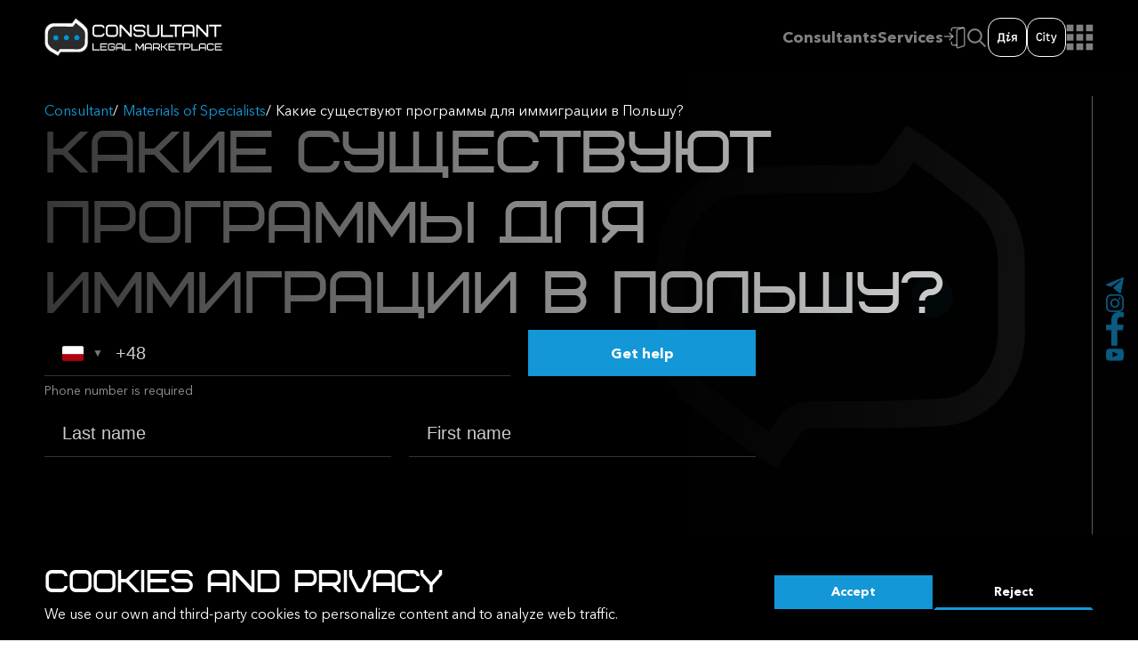

--- FILE ---
content_type: text/html; charset=UTF-8
request_url: https://consultant.net.pl/en/statti/programmy-immigracii-v-polsu-82
body_size: 17522
content:
<!DOCTYPE html>
<html lang="en" hreflang="en">
<head>
    <meta charset="utf-8">
    <meta name="viewport" content="width=device-width, initial-scale=1">
    <meta name="google-site-verification" content="cN8kMCUVeA9iO4lsDIh37ybZi5jYUWJT5zJ9QAyCHPU" />
    <link rel="icon" type="image/png" href="https://consultant.net.pl/images/favicon.png">
    <meta http-equiv="X-UA-Compatible" content="ie=edge">

    <meta name="csrf-token" content="oKSqoH1GwYAScgICBU8I0bkovBFr7ZSCSsfB2IsB">
        <link rel="canonical" href="https://consultant.net.pl/en/statti/programmy-immigracii-v-polsu-82">
    
    <link rel="preload" href="https://consultant.net.pl/site/fonts/AvenirNextCyr-Bold.woff2" as="font"
        crossorigin="anonymous">
    <link rel="preload" href="https://consultant.net.pl/site/fonts/AvenirNextCyr-Demi.woff2" as="font"
        crossorigin="anonymous">
    <link rel="preload" href="https://consultant.net.pl/site/fonts/AvenirNextCyr-Medium.woff2" as="font"
        crossorigin="anonymous">
    <link rel="preload" href="https://consultant.net.pl/site/fonts/AvenirNextCyr-Regular.woff2" as="font"
        crossorigin="anonymous">
    <link rel="preload" href="https://consultant.net.pl/site/fonts/Bicubik.woff2" as="font" crossorigin="anonymous">

                    <link rel="preload" as="image" href="https://consultant.net.pl/site/img/autopost_bg.webp" type="image/webp" fetchpriority="high">
        
    <link rel="stylesheet" href="/site/css/main.css?id=a034953900f1eb5a35543526ce6c38a8">
    <meta name="facebook-domain-verification" content="" />
                                    <link rel="alternate" hreflang="uk" href="https://consultant.net.pl/uk/statti/programmy-immigracii-v-polsu-82" />
                    <link rel="alternate" hreflang="en" href="https://consultant.net.pl/en/statti/programmy-immigracii-v-polsu-82" />
                    <link rel="alternate" hreflang="ru" href="https://consultant.net.pl/ru/statti/programmy-immigracii-v-polsu-82" />
                    <link rel="alternate" hreflang="pl-PL" href="https://consultant.net.pl/statti/programmy-immigracii-v-polsu-82" />
                <link rel="alternate" hreflang="x-default" href="https://consultant.net.pl/statti/programmy-immigracii-v-polsu-82" />
            
    <meta property="og:title" content="Какие существуют программы для иммиграции в Польшу?" />
    <meta property="og:type" content="article" />
    <meta property="og:url" content="https://consultant.net.pl/en/statti/programmy-immigracii-v-polsu-82" />
    <meta property="og:image" content="https://consultant.net.pl/images/source.png" />


        <title>&#039;Какие существуют программы для иммиграции в Польшу? – odpowiedź prawnika | Consultant&#039;</title>
    <meta name="description" content="&#039;Какие существуют программы для иммиграции в Польшу? | Poznaj odpowiedź od prawników serwisu Consultant&#039;"/>

    <script type="application/ld+json">
    {
      "@context": "https://schema.org",
      "@type": "NewsArticle",
      "mainEntityOfPage": {
        "@type": "WebPage",
        "@id": "https://consultant.net.pl/en/statti/programmy-immigracii-v-polsu-82"
      },
      "headline": "&#039;Какие существуют программы для иммиграции в Польшу? – odpowiedź prawnika | Consultant&#039;",
      "datePublished": "21.05.2024",
      "dateModified": "21.05.2024",
      "author": {
        "@type": "Organization",
        "name": "Consultant.net.pl"
      },
      "image": "https://consultant.net.pl/images/article_image.png",
      "publisher": {
        "@type": "Organization",
        "name": "Consultant.net.pl",
        "logo": {
          "@type": "ImageObject",
          "url": "https://consultant.net.pl/images/logo-white.png"
        }
      }
    }
    </script>

        <!-- Google Tag Manager -->
    <script>
        (function(w, d, s, l, i) {
            w[l] = w[l] || [];
            w[l].push({
                'gtm.start': new Date().getTime(),
                event: 'gtm.js'
            });
            var f = d.getElementsByTagName(s)[0],
                j = d.createElement(s),
                dl = l != 'dataLayer' ? '&l=' + l : '';
            j.async = true;
            j.src =
                'https://www.googletagmanager.com/gtm.js?id=' + i + dl;
            f.parentNode.insertBefore(j, f);
        })(window, document, 'script', 'dataLayer', 'GTM-PVVKKDC2');
    </script>
    <!-- End Google Tag Manager -->

            <script>
            ! function(f, b, e, v, n, t, s) {
                if (f.fbq) return;
                n = f.fbq = function() {
                    n.callMethod ?
                        n.callMethod.apply(n, arguments) : n.queue.push(arguments)
                };
                if (!f._fbq) f._fbq = n;
                n.push = n;
                n.loaded = !0;
                n.version = '2.0';
                n.queue = [];
                t = b.createElement(e);
                t.async = !0;
                t.src = v;
                s = b.getElementsByTagName(e)[0];
                s.parentNode.insertBefore(t, s)
            }(window, document, 'script',
                'https://connect.facebook.net/en_US/fbevents.js');
            fbq('init', '466099545373043');
            fbq('track', 'PageView');
        </script>
        <noscript><img height="1" width="1" style="display:none"
                src="https://www.facebook.com/tr?id=466099545373043&ev=PageView&noscript=1" /></noscript>

        
    
        </head>

<body>
        <noscript><iframe src="https://www.googletagmanager.com/ns.html?id=GTM-PVVKKDC2" height="0" width="0" style="display:none;visibility:hidden"></iframe></noscript>
        <script type="application/ld+json">
    {
        "@context": "https:\/\/schema.org",
        "@type": "WebSite",
        "name": "consultant.net.pl",
        "url": "https://consultant.net.pl/en/statti/programmy-immigracii-v-polsu-82"
    }
    </script>
    
    <div id="appReminder" class="app-reminder">
    <div class="reminder_wrapper">
        <div class="reminder_wrapper-main">
            <button type="button" class="app-reminder__close js-app-reminder__close" aria-label="Close reminder">
                <img loading="lazy" width="7" height="8" src="https://consultant.net.pl/site/img/reminder-close.png" class="app-reminder__icon" alt="close">
            </button>
            <div class="app-reminder__logo">
                <img loading="lazy" width="21" height="18" src="https://consultant.net.pl/site/img/logo-icon.png" alt="close">
            </div>
            <div class="app-reminde__text">
                <p class="reminder-title">Consultant</p>
                <p class="reminder-text">Legal consultations 24/7</p>
            </div>
        </div>
        <a href="" class="reminder_wrapper-btn js-reminder_wrapper-btn">Open</a>
    </div>
</div>
    <header class="header fixed-block">
    <div class="container mode">
        <div class="header__inner">
            <a href="https://consultant.net.pl/en" class="logo" aria-label="Home page">
                <img width="300" height="58" src="https://consultant.net.pl/site/img/svg/logo_en.svg" alt="Site logo">
            </a>

            <nav class="header__nav">
                <ul class="header__nav-list">
                    <li class="header__nav-item">
                        <a href="https://consultant.net.pl/en/rating">
                            Consultants
                        </a>
                    </li>
                    <li class="header__nav-item">
                        <a href="https://consultant.net.pl/en/services">
                            Services
                        </a>
                    </li>
                </ul>
            </nav>

                        <a class="sign-btn" href="https://consultant.net.pl/en/account/login" aria-label="Login">
                <svg width="25" height="25">
                    <use href="https://consultant.net.pl/site/img/sprite/sprite.svg#enter"></use>
                </svg>
            </a>
            
            <form action="https://consultant.net.pl/en/search" class="hidden-search">
                <div class="hidden-search__box">
                    <input placeholder="Search" type="text" class="search-form__input" name="q" value="">
                    <button class="hidden-search__btn" aria-label="Search">
                        <svg width="25" height="25">
                            <use href="https://consultant.net.pl/site/img/sprite/sprite.svg#search"></use>
                        </svg>
                    </button>
                </div>

                <span class="hidden-search__btn">
                    <svg width="25" height="25">
                        <use href="https://consultant.net.pl/site/img/sprite/sprite.svg#search"></use>
                    </svg>
                </span>
            </form>

            <div class="header__switcher type-switcher">
                <span class="type-switcher__icon">
                    <svg width="24" height="13">
                        <use href="https://consultant.net.pl/site/img/sprite/sprite.svg#type-switcher1"></use>
                    </svg>
                </span>
                <span class="type-switcher__icon">
                    <svg width="24" height="13">
                        <use href="https://consultant.net.pl/site/img/sprite/sprite.svg#type-switcher2"></use>
                    </svg>
                </span>
            </div>

            <button class="burger" aria-label="Menu">
                <span class="burger__line"></span>
                <span class="burger__icon">
                    <svg width="46" height="46">
                        <use href="https://consultant.net.pl/site/img/sprite/sprite.svg#burger"></use>
                    </svg>
                </span>
            </button>
        </div>

    </div>
</header>

            <div class="mobile-menu">
    <ul class="mobile-menu__nav">
        <li>
            <a href="https://consultant.net.pl/en/services">
                Services
            </a>
        </li>
        <li>
            <a href="https://consultant.net.pl/en/consultations">
                Consultations
            </a>
        </li>
        <li>
            <a href="https://consultant.net.pl/en/rating">
                Consultants
            </a>
        </li>
        <li>
            <a href="https://consultant.net.pl/en/documents">
                Documents
            </a>
        </li>
        <li>
            <a href="https://consultant.net.pl/en/vacancies">
                Vacancies
            </a>
        </li>
        <li>
            <a href="https://consultant.net.pl/en/about-us">
                About us
            </a>
        </li>
    </ul>

    <div class="mobile-menu__wrapper">
        <div class="mobile-menu__switcher type-switcher">
            <span class="type-switcher__icon">
                <svg width="24" height="13">
                    <use href="https://consultant.net.pl/site/img/sprite/sprite.svg#type-switcher1"></use>
                </svg>
            </span>
            <span class="type-switcher__icon">
                <svg width="24" height="13">
                    <use href="https://consultant.net.pl/site/img/sprite/sprite.svg#type-switcher2"></use>
                </svg>
            </span>
        </div>
                                <div class="mobile-menu__lang">
                            <a  rel="alternate"
                    href="https://consultant.net.pl/uk/statti/programmy-immigracii-v-polsu-82">
                    UK
                </a>
                            <a  class="active"  rel="alternate"
                    href="https://consultant.net.pl/en/statti/programmy-immigracii-v-polsu-82">
                    EN
                </a>
                            <a  rel="alternate"
                    href="https://consultant.net.pl/ru/statti/programmy-immigracii-v-polsu-82">
                    RU
                </a>
                            <a  rel="alternate"
                    href="https://consultant.net.pl/statti/programmy-immigracii-v-polsu-82">
                    PL
                </a>
                    </div>
                            </div>

    <ul class="transparent-social fixed-block">
        <li class="transparent-social__item">
            <a target="_blank" href="https://t.me/consultant_marketplace" aria-label="Telegram">
                <svg width="23" height="23">
                    <use href="https://consultant.net.pl/site/img/sprite/sprite.svg#social"></use>
                </svg>
            </a>
        </li>
        <li class="transparent-social__item">
            <a target="_blank" href="https://www.instagram.com/consultant_law" aria-label="Instagram">
                <svg width="23" height="23">
                    <use href="https://consultant.net.pl/site/img/sprite/sprite.svg#social2"></use>
                </svg>
            </a>
        </li>
        <li class="transparent-social__item">
            <a target="_blank" href="https://www.facebook.com/consultant.net.pl" aria-label="Facebook">
                <svg width="23" height="23">
                    <use href="https://consultant.net.pl/site/img/sprite/sprite.svg#social3"></use>
                </svg>
            </a>
        </li>
        <li class="transparent-social__item">
            <a target="_blank" href="" rel="noopener nofollow" aria-label="YouTube">
                <svg width="23" height="23">
                    <use href="https://consultant.net.pl/site/img/sprite/sprite.svg#social4"></use>
                </svg>
            </a>
        </li>
        
    </ul>



</div>
    
    
    <main>
        <section class="main-hero">
            <div class="main-hero__bg bg-image">
                                    <picture>
                        <source type="image/webp" srcset="https://consultant.net.pl/site/img/autopost_bg.webp">
                        <img width="1920" height="1080" src="https://consultant.net.pl/site/img/autopost_bg.png"
                            alt="image" sizes="100vw" fetchpriority="high">
                    </picture>
                            </div>

            <div class="container mode">
                <div class="main-hero__inner mode main-hero__inner_bottom--small">
                    <script type="application/ld+json">
    {"@context":"http:\/\/schema.org","@type":"BreadcrumbList","itemListElement":[{"@type":"ListItem","position":1,"item":{"@id":"https:\/\/consultant.net.pl\/en","name":"Consultant","image":null}},{"@type":"ListItem","position":2,"item":{"@id":"https:\/\/consultant.net.pl\/en\/consultations","name":"Materials of Specialists","image":null}},{"@type":"ListItem","position":3,"item":{"@id":"https:\/\/consultant.net.pl\/en\/statti\/programmy-immigracii-v-polsu-82","name":"\u041a\u0430\u043a\u0438\u0435 \u0441\u0443\u0449\u0435\u0441\u0442\u0432\u0443\u044e\u0442 \u043f\u0440\u043e\u0433\u0440\u0430\u043c\u043c\u044b \u0434\u043b\u044f \u0438\u043c\u043c\u0438\u0433\u0440\u0430\u0446\u0438\u0438 \u0432 \u041f\u043e\u043b\u044c\u0448\u0443?","image":null}}]}</script>

    <ul class="breadcrumbs">
                                    <li class="breadcrumbs__item">
                    <a href="https://consultant.net.pl/en">
                        Consultant
                    </a>
                </li>
                                                <li class="breadcrumbs__item">
                    <a href="https://consultant.net.pl/en/consultations">
                        Materials of Specialists
                    </a>
                </li>
                                                <li class="breadcrumbs__item">
                    <span>Какие существуют программы для иммиграции в Польшу?</span>
                </li>
                        </ul>


                    <div class="main-top">
                        <h1 class="main-top__title js-main-top__title">
                            Какие существуют программы для иммиграции в Польшу?
                        </h1>
                    </div>

                    <form id="callForm" class="call-form" action="https://consultant.net.pl/en/request-call-form" method="POST">
    <input type="hidden" name="_token" value="oKSqoH1GwYAScgICBU8I0bkovBFr7ZSCSsfB2IsB" autocomplete="off">    <input type="hidden" name="url" value="https://consultant.net.pl/en/statti/programmy-immigracii-v-polsu-82">
    <input type="hidden" name="country_code" value="UA">
    <input type="hidden" name="marketer_profile_id" value="71">
    <input type="hidden" name="title" value="Какие существуют программы для иммиграции в Польшу?">
    <input type="hidden" name="description" value="Contact form">
    <input type="hidden" name="position" value="first_screen">

    <div class="call-form__row call-form__row--top">
        <div class="call-form__control call-form__control--phone">
            <div class="call-trigger-modal__input-group js-call-trigger-modal__input-group" id="js-custom-dropdown">
                <div class="country-select"> 
    <button class="country-select__button js-selected-country" type="button" data-country="PL">
        <img width="24" height="17" src="https://consultant.net.pl/site/img/flags/neutral.png" alt="ukraine" class="flag">
        <span class="dropdown-arrow">&#9660;</span>
    </button>
    <ul class="country-select__dropdown">
        <li data-value="+380" data-country-value="UA" class="country-select__option">
            <img width="24" height="17" src="https://consultant.net.pl/site/img/flags/ukraine.png" alt="ukraine" class="flag">
            <span class="country-name">Ukraine</span>
            <span class="country-code">+380</span>
        </li>
        <li data-value="+48" data-country-value="PL" class="country-select__option">
            <img width="24" height="17" src="https://consultant.net.pl/site/img/flags/poland.png" alt="poland" class="flag">
            <span class="country-name">Poland</span>
            <span class="country-code">+48</span>
        </li>
        <li data-value="+44" data-country-value="UK" class="country-select__option">
            <img width="24" height="17" src="https://consultant.net.pl/site/img/flags/england.png" alt="england" class="flag">
            <span class="country-name">United Kingdom</span>
            <span class="country-code">+44</span>
        </li>
        <li data-value="+1" data-country-value="USA" class="country-select__option">
            <img width="24" height="17" src="https://consultant.net.pl/site/img/flags/usa.png" alt="usa" class="flag">
            <span class="country-name">United States</span>
            <span class="country-code">+1</span>
        </li>
        <li data-value="+971" data-country-value="AE" class="country-select__option">
            <img width="24" height="17" src="https://consultant.net.pl/site/img/flags/ae.png" alt="ae" class="flag">
            <span class="country-name">UAE</span>
            <span class="country-code">+971</span>
        </li>
        <li data-value="+" data-country-value="NEUTRAL" class="country-select__option">
            <img width="24" height="17" src="https://consultant.net.pl/site/img/flags/neutral.png" alt="other" class="flag">
            <span class="country-name">Other</span>
            <span class="country-code">+</span>
        </li>
    </ul>
</div>
                <input
                    id="callFormInput"
                    type="tel"
                    class="call-form__input"
                    name="phone"
                    placeholder="+380"
                    value=""
                    inputmode="tel"
                    autocomplete="tel"
                    aria-describedby="callFormPhoneHint"
                >
            </div>
        </div>
        <small id="callFormPhoneHint" class="call-form__hint">
            Phone number is required
        </small>

        <button class="blue-btn call-form__submit t-hide" id="submitCallForm" type="submit">
            Get help
        </button>
    </div>

    <div class="call-form__row call-form__row--bottom">
        <label class="call-form__control">
            <input
                type="text"
                name="last_name"
                class="call-form__input"
                placeholder="Last name"
                autocomplete="family-name"
            >
        </label>

        <label class="call-form__control">
            <input
                type="text"
                name="first_name"
                class="call-form__input"
                placeholder="First name"
                autocomplete="given-name"
            >
        </label>

        <button class="blue-btn call-form__submit t-show" id="submitCallForm" type="submit">
            Get help
        </button>
    </div>

    <div id="callFormModal" class="modal call-trigger-modal submit-trigger-modal" tabindex="-1">
        <div class="modal-dialog modal-dialog-centered form js-call-trigger-modal__dialog">
            <div class="modal-content call-trigger-modal__success">
                <button type="button" class="call-trigger-modal__close quiz-modal-close">
                    <svg class="call-trigger-modal__icon" width="30" height="30">
                        <use href="https://consultant.net.pl/site/img/sprite/sprite.svg#modal_close"></use>
                    </svg>
                </button>
                <div class="call-trigger-modal__left">
                </div>
                <div class="call-trigger-modal__right">
                    <div class="first_bg">
                        <div class="call-trigger-modal__header">
                            Thank you <br> for your trust!
                        </div>
                        <div class="call-trigger-modal__description">
                            Our consultant will call you back soon <br> to discuss the details
                        </div>
                        <div class="call-trigger-modal__stores">
                            <a href="https://apps.apple.com/us/app/%D0%BA%D0%BE%D0%BD%D1%81%D1%83%D0%BB%D1%8C%D1%82%D0%B0%D0%BD%D1%82/id1459241538?l=uk&ls=1"
                                target="_blank" rel="noopener nofollow" >
                                <img src="https://consultant.net.pl/assets/profile/img/dist/appstore.svg" alt="img" loading="lazy">
                            </a>
                            <a href="https://play.google.com/store/apps/details?id=ua.net.consultant" target="_blank" rel="noopener nofollow">
                                <img src="https://consultant.net.pl/assets/profile/img/dist/googleplay.svg" alt="img" loading="lazy">
                            </a>
                        </div>
                    </div>
                    <div class="second_bg">
                        <div class="call-trigger-modal__header call-trigger-modal__header-two">
                            Follow us <br> on social media
                        </div>
                        <ul class="social">
                            <li class="social__item">
                                <a target="_blank" href="https://t.me/+TwNzaMcFhyhmZmI6" rel="noopener nofollow" class="arrow-button" aria-label="Telegram">
                                    <svg width="20" height="20">
                                        <use href="https://consultant.net.pl/site/img/sprite/sprite.svg#social"></use>
                                    </svg>
                                </a>
                            </li>
                            <li class="social__item">
                                <a target="_blank" href="https://www.instagram.com/consultant.net.pl/" rel="noopener nofollow" class="arrow-button" aria-label="Instagram">
                                    <svg width="20" height="20">
                                        <use href="https://consultant.net.pl/site/img/sprite/sprite.svg#social2"></use>
                                    </svg>
                                </a>
                            </li>
                            <li class="social__item">
                                <a target="_blank" href="https://www.facebook.com/consultantpl" rel="noopener nofollow" class="arrow-button" aria-label="Facebook">
                                    <svg width="12" height="23">
                                        <use href="https://consultant.net.pl/site/img/sprite/sprite.svg#social3"></use>
                                    </svg>
                                </a>
                            </li>
                            <li class="social__item">
                                <a target="_blank" href="" rel="noopener nofollow" class="arrow-button" aria-label="YouTube">
                                    <svg width="22" height="15">
                                        <use href="https://consultant.net.pl/site/img/sprite/sprite.svg#social4"></use>
                                    </svg>
                                </a>
                            </li>
                        </ul>
                    </div>
                </div>
            </div>
        </div>
    </div>
</form>
                    <ul class="transparent-social fixed-block">
    <li class="transparent-social__item">
        <a target="_blank" href="https://t.me/+TwNzaMcFhyhmZmI6" aria-label="Telegram" rel="noopener nofollow">
            <svg width="20" height="20">
                <use href="https://consultant.net.pl/site/img/sprite/sprite.svg#social"></use>
            </svg>
        </a>
    </li>
    <li class="transparent-social__item">
        <a target="_blank" href="https://www.instagram.com/consultant.net.pl/" aria-label="Instagram" rel="noopener nofollow">
            <svg width="20" height="20">
                <use href="https://consultant.net.pl/site/img/sprite/sprite.svg#social2"></use>
            </svg>
        </a>
    </li>
    <li class="transparent-social__item">
        <a target="_blank" href="https://www.facebook.com/consultantpl" aria-label="Facebook" rel="noopener nofollow">
            <svg width="12" height="23">
                <use href="https://consultant.net.pl/site/img/sprite/sprite.svg#social3"></use>
            </svg>
        </a>
    </li>
    <li class="transparent-social__item">
        <a target="_blank" href="" aria-label="YouTube" rel="noopener nofollow">
            <svg width="22" height="15">
                <use href="https://consultant.net.pl/site/img/sprite/sprite.svg#social4"></use>
            </svg>
        </a>
    </li>
    
</ul>
                    <div class="call-trigger fixed-block js-assistant-chat__wrapper" data-toggle="modal">
        <div class="relative" style="position: relative">
            <div class="call-trigger__tooltip js-call-trigger__tooltip">
                <button type="button" class=" call-trigger__tooltip-close js-tooltip-close" >
                    <img loading="lazy" width="15" height="15" src="https://consultant.net.pl/site/img/chat/close.svg" alt="close">
                </button>
                <p class="call-trigger__tooltip-title">
                    Greetings 👋
                </p>
                <p class="call-trigger__tooltip-text">
                    My name is Alexander, I am your personal manager. Let me help you!
                </p>
            </div>
            <div class="call-trigger__image js-assistant-chat__button">
                <picture>
                    <source type="image/webp" srcset="https://consultant.net.pl/site/img/call_trigger.webp">
                    <img loading="lazy" width="120" height="120" src="https://consultant.net.pl/site/img/call_trigger.png"
                        alt="image">
                </picture>
            </div>
        </div>
    </div>

<div id="onlineChat__modal" class="onlineChat__modal" style="display:none;">
    <div class="chat__modal-content">
        <div class="chat-window">
            <div class="chat-header">
                <button aria-label="Скрити модальне вікно" data-toggle="hide-modal" class="chat-header-hide onlineChat-hide">
                    <svg width="11" height="18">
                        <use href="https://consultant.net.pl/assets/cabinet/img/sprite/sprite.svg#hideArrow">
                        </use>
                    </svg>
                </button>
                <p class="chat-header-name">Ви</p>
                <button aria-label="Закрити модальне вікно" data-toggle="close-modal" class="close onlineChat-close">
                    <svg width="20" height="20">
                        <use href="https://consultant.net.pl/assets/cabinet/img/sprite/sprite.svg#close2">
                        </use>
                    </svg>
                </button>
            </div>
            <div class="chat-body">
                <div class="message">
                </div>
            </div>
            <div class="chat-footer">
                <div class="chat-footer-message">
                    <div class="paperClip">
                        <svg width="20" height="20">
                            <use href="https://consultant.net.pl/assets/cabinet/img/sprite/sprite.svg#paperClip">
                            </use>
                        </svg>
                    </div>
                    <input type="text" placeholder="Напишіть повідомлення" class="message-input" id="messageInput">
                    <div class="send" id="sendMessage">
                        <svg width="15" height="17">
                            <use href="https://consultant.net.pl/assets/cabinet/img/sprite/sprite.svg#sendTextChat">
                            </use>
                        </svg>
                    </div>
                </div>
                <div class="chat-footer-call">
                    <svg width="16" height="17">
                        <use href="https://consultant.net.pl/assets/cabinet/img/sprite/sprite.svg#callChat">
                        </use>
                    </svg>
                    <div class="dropdown-menu">
                        <ul>
                            <li><button id="audioCall">Дзвінок</button></li>
                            <li><button id="videoCall">Відео двінок</button></li>
                        </ul>
                    </div>
                </div>
            </div>
        </div>
    </div>
</div>

<div id="singlChat" class="videoChat__modal videoChat__modal-call" style="display:none;">
    <div class="chat__modal-content">
        <div class="chat-window">
            <div class="chat-header">
                <button aria-label="Закрити модальне вікно" data-toggle="close-modal" class="close videoChat-close">
                    <svg width="20" height="20">
                        <use href="https://consultant.net.pl/assets/cabinet/img/sprite/sprite.svg#close2">
                        </use>
                    </svg>
                </button>
            </div>
            <div class="chat-body">
                <div class="chat-body-users--video">
                    <div class="singleUser" id="userImg">
                        <div id="remote-media-container"></div>
                        <div id="local-video-container"></div>
                        <img id="local-photo" src="" style="display: none;" />
                    </div>
                    <p class="singleUser-name" id="userName">
                        Unknown
                    </p>
                </div>
            </div>
            <div class="chat-footer" id="modalChatFooter">
                <div class="chat-footer-actions" id="inCall">
                    <div class="action action-video">
                        <div class="img">
                            <svg width="20" height="11">
                                <use href="https://consultant.net.pl/assets/cabinet/img/sprite/sprite.svg#video">
                                </use>
                            </svg>
                        </div>
                        <p class="title">Відео</p>
                    </div>
                    <div class="action action-micro">
                        <div class="img">
                            <svg width="15" height="20">
                                <use href="https://consultant.net.pl/assets/cabinet/img/sprite/sprite.svg#microOff">
                                </use>
                            </svg>
                        </div>
                        <p class="title">Вимк. мікрофон</p>
                    </div>
                    <div class="action action-end" id="actionEndCall">
                        <div class="img">
                            <svg width="24" height="24">
                                <use href="https://consultant.net.pl/assets/cabinet/img/sprite/sprite.svg#leaveCall">
                                </use>
                            </svg>
                        </div>
                        <p class="title">Завершити</p>
                    </div>
                </div>
                <div class="chat-footer-actions" id="actionWithCall">
                    <button class="action action-accept" id="actionAcceptCall">
                        <div class="img">
                            <svg width="24" height="24">
                                <use href="https://consultant.net.pl/assets/cabinet/img/sprite/sprite.svg#acceptCallChat"></use>
                            </svg>
                        </div>
                        <p class="title">Прийняти</p>
                    </button>
                    <button class="action action-reject" id="actionRejectCall">
                        <div class="img">
                            <svg width="24" height="24">
                                <use href="https://consultant.net.pl/assets/cabinet/img/sprite/sprite.svg#leaveCall"></use>
                            </svg>
                        </div>
                        <p class="title">Відхилити</p>
                    </button>
                </div> 
            </div>
        </div>
    </div>
</div>                </div>
            </div>
        </section>

        <section class="text-section">
            <div class="text-section__background bg-image">
                <picture>
                    <source type="image/webp" srcset="https://consultant.net.pl/site/img/services_section_bg.webp">
                    <img width="1920" height="940" src="https://consultant.net.pl/site/img/services_section_bg.png"
                        alt="image" sizes="100vw">
                </picture>
            </div>
            <div class="container">
                <div class="text-inner consultant_articles-position">
                    <div class="wrapper__article-tags">
                        <div class="text-inner__top text-inner__top-articles text-inner__top-video consultant_articles-position">
                            <span class="text-inner__top-label blue">
                                <svg width="24" height="24">
                                    <use href="https://consultant.net.pl/site/img/sprite/sprite.svg#marker-time"></use>
                                </svg>
                                Reading time: 1 minute
                            </span>
                            <span class="text-inner__top-label gray">
                                <svg width="24" height="24">
                                    <use href="https://consultant.net.pl/site/img/sprite/sprite.svg#eye"></use>
                                </svg>
                                Total views: 1184
                            </span>
                            <div class="about-vacancy__tag about-vacancy__tag--dark text-inner__top-label">
                                <span>Rate:</span>
                                <div class="rating rating_set js-rating_new"
                                     data-ajax="https://consultant.net.pl/en/visitor-feedbacks/store"
                                     data-ajax-feedbackable_type="article"
                                     data-ajax-feedbackable_id="77"
                                >
                                    <div class="rating__body">
                                        <div class="rating__active"></div>
                                        <div class="rating__items">
                                            <label class="rating__label" aria-label="1">
                                            <input class="rating__item" name="rating" type="radio" value="1">
                                            </label>
                                        <label class="rating__label" aria-label="2">
                                            <input class="rating__item" name="rating" type="radio" value="2">
                                            </label>
                                        <label class="rating__label" aria-label="3">
                                            <input class="rating__item" name="rating" type="radio" value="3">
                                            </label>
                                        <label class="rating__label" aria-label="4">
                                            <input class="rating__item" name="rating" type="radio" value="4">
                                            </label>
                                        <label class="rating__label" aria-label="5">
                                            <input class="rating__item" name="rating" type="radio" value="5">
                                            </label>
                                    </div>

                                </div>
                                    <div class="rating__value">0</div>
                                </div>
                            </div>
                            <div class="about-vacancy__tag text-inner__top-label about-vacancy__tag-calendar">
                                <img alt="" src="https://consultant.net.pl/site/img/calendar_white.svg" width="20" height="20">
                                <span>
                                    Publication date: 21.05.2024
                                </span>
                            </div>
                        </div>
                        <div class="wrapper__article-content">
                                                        <p>
                                Recently, our team was asked a question: “Какие существуют программы для иммиграции в Польшу?”
                                <br><br>
                                                                    We wanna share the answer from our specialists:
                                                            </p>
                                                    </div>
                    </div>

                                            <div class="text-card">
                            <div class="card-answer">
                                <div class="text-inner__title">
                                    <svg width="46" height="46">
                                        <use href="https://consultant.net.pl/site/img/sprite/sprite.svg#star"></use>
                                    </svg>
                                    The best answer
                                </div>

                                <div>
                                    21.05.2024 00:05:48
                                </div>

                                •	Програма «Сім’я 500+» 
•	Програма «Dobry Start» 
•	Програма «Family Care Capital» 
•	«Карта великої родини» 
•	Програма «SOS Wioski Dziecięce» 
•	Програма «40+»
                            </div>

                            <div class="balance-card start ">
    <div class="balance-card__about">
        <span class="balance-card__status">BASE (basic)</span>
        <span class="balance-card__rating">
            <svg width='24' height='24'>
                <use href='https://consultant.net.pl/assets/cabinet/img/sprite/sprite.svg#star'>
                </use>
            </svg>
            33.67
        </span>
    </div>
    <span class="balance-card__label">advertisement</span>
    <div class="balance-card__top">
        <picture class="balance-card__image">
            <source type='image/webp' srcset='https://consultant.net.pl/storage/media/1122/conversions/1QnTBnhGee0ia5M2EEGOFxGVvgWh44DLDDyGwtsf-webp.webp'>
            <img loading="lazy" src='https://consultant.net.pl/storage/media/1122/conversions/1QnTBnhGee0ia5M2EEGOFxGVvgWh44DLDDyGwtsf-big_avatar_optimized.png' alt='Oleksandra Tarnovska' width="120" height="120">
        </picture>
        <div class="balance-card__inner">
            <a href="https://consultant.net.pl/en/consultant/consultant-26" class="balance-card__name">Oleksandra Tarnovska</a>
            <div class="balance-card__info">
                <span class="balance-card__job">Lawyer</span>
                <div class="balance-card__geo">
                    <svg width='24' height='24'>
                        <use href='https://consultant.net.pl/assets/cabinet/img/sprite/sprite.svg#map'>
                        </use>
                    </svg>
                                            Poland / Kuyavsko-Pomorskoe wojewodztwo
                                    </div>
            </div>
        </div>
    </div>
    <div class="balance-card__footer balance-card__footer--no-tags">
            </div>
    
    <a href="https://consultant.net.pl/en/consultant/consultant-26" class="balance-card-hover">
        <div class="balance-card-hover-wrapper">
            <div class="btn-arrow">
                <p>i</p>
            </div>
        </div>
    </a>
</div>

                        </div>
                    
                                            <div class="text-card">
                            <p class="card-answer">
                                <span>
                                    06.06.2024 10:13:47
                                </span>
                                Существует несколько программ для иммиграции в Польшу, включая:

1. Программа по рабочим визам - это программа, которая позволяет иностранным гражданам получить разрешение на работу в Польше.

2. Программа по учебным визам - это программа, которая предоставляет возможность иностранным студентам получить образование в Польше.

3. Программа по беженцам и лицам, нуждающимся в международной защите - это программа, которая помогает людям, находящимся под угрозой преследования или насилия, получить защиту и статус беженца в Польше.

4. Программа по семейной иммиграции - это программа, которая позволяет иностранным гражданам переехать в Польшу для проживания с членами своей семьи, уже находящимися там.

5. Программа инвестиционной иммиграции - это программа, которая предоставляет возможность инвесторам и предпринимателям получить вид на жительство или гражданство в обмен на инвестиции в экономику страны.

Каждая из этих программ имеет свои требования и процедуры для подачи заявки. Для получения дополнительной информации рекомендуется обратиться к консульскому отделу Посольства Польши или к миграционным службам страны.
                            </p>
                            <div class="balance-card start ">
    <div class="balance-card__about">
        <span class="balance-card__status">BASE (basic)</span>
        <span class="balance-card__rating">
            <svg width='24' height='24'>
                <use href='https://consultant.net.pl/assets/cabinet/img/sprite/sprite.svg#star'>
                </use>
            </svg>
            46.59
        </span>
    </div>
    <span class="balance-card__label">advertisement</span>
    <div class="balance-card__top">
        <picture class="balance-card__image">
            <source type='image/webp' srcset='https://consultant.net.pl/storage/media/1125/conversions/Jvr6Ok0ETp7ToediknpbJnlJ39AmHICZmHLkz2vw-webp.webp'>
            <img loading="lazy" src='https://consultant.net.pl/storage/media/1125/conversions/Jvr6Ok0ETp7ToediknpbJnlJ39AmHICZmHLkz2vw-big_avatar_optimized.jpg' alt='GPT Chat' width="120" height="120">
        </picture>
        <div class="balance-card__inner">
            <a href="https://consultant.net.pl/en/consultant/consultant-32" class="balance-card__name">GPT Chat</a>
            <div class="balance-card__info">
                <span class="balance-card__job">Artificial intelligence</span>
                <div class="balance-card__geo">
                    <svg width='24' height='24'>
                        <use href='https://consultant.net.pl/assets/cabinet/img/sprite/sprite.svg#map'>
                        </use>
                    </svg>
                                            Poland / Warsaw
                                    </div>
            </div>
        </div>
    </div>
    <div class="balance-card__footer balance-card__footer--no-tags">
            </div>
    
    <a href="https://consultant.net.pl/en/consultant/consultant-32" class="balance-card-hover">
        <div class="balance-card-hover-wrapper">
            <div class="btn-arrow">
                <p>i</p>
            </div>
        </div>
    </a>
</div>
                        </div>
                                    </div>
                <ul class="share-list content-hero__share" data-title="Share:">
    <li class="share-list__item">
        <a id="clip" data-buffer href="https://consultant.net.pl/en/statti/programmy-immigracii-v-polsu-82" class="js-social-button" aria-label="copylink">
            <img src="https://consultant.net.pl/site/img/svg/share.svg" alt="icon" width="32" height="32">
        </a>
    </li>
    <li id="notification" class="notification" >Link copied</li>
    <li class="share-list__item">
        <a href="https://www.facebook.com/sharer/sharer.php?u=https%3A%2F%2Fconsultant.net.pl%2Fen%2Fstatti%2Fprogrammy-immigracii-v-polsu-82&amp;quote=%D0%9A%D0%B0%D0%BA%D0%B8%D0%B5+%D1%81%D1%83%D1%89%D0%B5%D1%81%D1%82%D0%B2%D1%83%D1%8E%D1%82+%D0%BF%D1%80%D0%BE%D0%B3%D1%80%D0%B0%D0%BC%D0%BC%D1%8B+%D0%B4%D0%BB%D1%8F+%D0%B8%D0%BC%D0%BC%D0%B8%D0%B3%D1%80%D0%B0%D1%86%D0%B8%D0%B8+%D0%B2+%D0%9F%D0%BE%D0%BB%D1%8C%D1%88%D1%83%3F" class="js-social-button" rel="noopener nofollow" aria-label="facebook">
            <img src="https://consultant.net.pl/site/img/svg/share2.svg" alt="icon" width="32" height="32">
        </a>
    </li>
    <li class="share-list__item">
        <a href="https://www.linkedin.com/sharing/share-offsite?mini=true&amp;url=https%3A%2F%2Fconsultant.net.pl%2Fen%2Fstatti%2Fprogrammy-immigracii-v-polsu-82&amp;title=%D0%9A%D0%B0%D0%BA%D0%B8%D0%B5+%D1%81%D1%83%D1%89%D0%B5%D1%81%D1%82%D0%B2%D1%83%D1%8E%D1%82+%D0%BF%D1%80%D0%BE%D0%B3%D1%80%D0%B0%D0%BC%D0%BC%D1%8B+%D0%B4%D0%BB%D1%8F+%D0%B8%D0%BC%D0%BC%D0%B8%D0%B3%D1%80%D0%B0%D1%86%D0%B8%D0%B8+%D0%B2+%D0%9F%D0%BE%D0%BB%D1%8C%D1%88%D1%83%3F&amp;summary=" class="js-social-button" rel="noopener nofollow" aria-label="linkedin">
            <img src="https://consultant.net.pl/site/img/svg/share3.svg" alt="icon" width="32" height="32">
        </a>
    </li>
    <li class="share-list__item">
        <a href="https://telegram.me/share/url?url=https%3A%2F%2Fconsultant.net.pl%2Fen%2Fstatti%2Fprogrammy-immigracii-v-polsu-82&amp;text=%D0%9A%D0%B0%D0%BA%D0%B8%D0%B5+%D1%81%D1%83%D1%89%D0%B5%D1%81%D1%82%D0%B2%D1%83%D1%8E%D1%82+%D0%BF%D1%80%D0%BE%D0%B3%D1%80%D0%B0%D0%BC%D0%BC%D1%8B+%D0%B4%D0%BB%D1%8F+%D0%B8%D0%BC%D0%BC%D0%B8%D0%B3%D1%80%D0%B0%D1%86%D0%B8%D0%B8+%D0%B2+%D0%9F%D0%BE%D0%BB%D1%8C%D1%88%D1%83%3F" class="js-social-button" rel="noopener nofollow" aria-label="telegram">
            <img src="https://consultant.net.pl/site/img/svg/share5.svg" alt="icon" width="32" height="32">
        </a>
    </li>
    <li class="share-list__item">
        <a href="https://twitter.com/intent/tweet?text=%D0%9A%D0%B0%D0%BA%D0%B8%D0%B5+%D1%81%D1%83%D1%89%D0%B5%D1%81%D1%82%D0%B2%D1%83%D1%8E%D1%82+%D0%BF%D1%80%D0%BE%D0%B3%D1%80%D0%B0%D0%BC%D0%BC%D1%8B+%D0%B4%D0%BB%D1%8F+%D0%B8%D0%BC%D0%BC%D0%B8%D0%B3%D1%80%D0%B0%D1%86%D0%B8%D0%B8+%D0%B2+%D0%9F%D0%BE%D0%BB%D1%8C%D1%88%D1%83%3F&amp;url=https%3A%2F%2Fconsultant.net.pl%2Fen%2Fstatti%2Fprogrammy-immigracii-v-polsu-82" class="js-social-button" rel="noopener nofollow" aria-label="twitter">
            <img src="https://consultant.net.pl/site/img/svg/share4.svg" alt="icon" width="32" height="32">
        </a>
    </li>
</ul>
            </div>
        </section>

        <section class="article-section">
        <div class="article-section_bg bg-image">
    <picture>
        <source type="image/webp" srcset="https://consultant.net.pl/site/img/article_section_bg.webp">
        <img width="1920" height="1080" src="https://consultant.net.pl/site/img/article_section_bg.png" alt="image" 
             loading="lazy"                          sizes="100vw"  >
    </picture>
</div>

        <div class="container">
            <div class="article-section__inner">
                <div class="main-top">
                    <h2 class="main-top--title">
                        <span class="main-top__title">
                            It could be interesting
                        </span>
                        <br>
                        <span class="main-top__subtitle">
                            Similar services and articles
                        </span>
                    </h2>
                </div>

                <ul class="categories-list">
                                            <li class="categories-list__item">
                            <a href="https://consultant.net.pl/en/service/obtaining-a-pesel" class="categories-card">
                                <div class="categories-card__image">
                                    <picture>
                                        <source type="image/webp" srcset="https://consultant.net.pl/storage/media/1749/conversions/qW1iRzcvtuKEFfxOZbsqr3n53G1setJVRSBnckFZ-image_webp.webp">
                                        <img loading="lazy" width="360" height="217"
                                            src="https://consultant.net.pl/storage/media/1749/conversions/qW1iRzcvtuKEFfxOZbsqr3n53G1setJVRSBnckFZ-image_optimized.jpg"
                                            alt="image">
                                    </picture>

                                    <span class="categories-card__icon">
                                        <img loading="lazy" width="36" height="46" src="https://consultant.net.pl/storage/media/1752/conversions/cDbAF6aEuKSeg1Ut5RFCFbahhUm7eFe8RbITkChe-icon_optimized.png"
                                            alt="icon">
                                    </span>
                                </div>
                                <span class="categories-card__name">
                                    Obtaining a PESEL
                                </span>
                            </a>
                        </li>
                                            <li class="categories-list__item">
                            <a href="https://consultant.net.pl/en/service/pesel-polish-national-identification-number-and-electronic-signature-application" class="categories-card">
                                <div class="categories-card__image">
                                    <picture>
                                        <source type="image/webp" srcset="https://consultant.net.pl/storage/media/1801/conversions/2IT84LfBKTpGjMlzYZyxorJ3HJYbgGLlqlZZegA2-image_webp.webp">
                                        <img loading="lazy" width="360" height="217"
                                            src="https://consultant.net.pl/storage/media/1801/conversions/2IT84LfBKTpGjMlzYZyxorJ3HJYbgGLlqlZZegA2-image_optimized.jpg"
                                            alt="image">
                                    </picture>

                                    <span class="categories-card__icon">
                                        <img loading="lazy" width="36" height="46" src="https://consultant.net.pl/storage/media/1804/conversions/NoPDS6zfzwWVTIwxkYaplpoBl5o66RA48mJl8VUg-icon_optimized.png"
                                            alt="icon">
                                    </span>
                                </div>
                                <span class="categories-card__name">
                                    PESEL (Polish National Identification Number) and Electronic Signature Application
                                </span>
                            </a>
                        </li>
                                            <li class="categories-list__item">
                            <a href="https://consultant.net.pl/en/service/diploma-recognition" class="categories-card">
                                <div class="categories-card__image">
                                    <picture>
                                        <source type="image/webp" srcset="https://consultant.net.pl/storage/media/1809/conversions/arvsGhepqLA6bWEVQRIzAR0zI2HgdVp0GBka34AM-image_webp.webp">
                                        <img loading="lazy" width="360" height="217"
                                            src="https://consultant.net.pl/storage/media/1809/conversions/arvsGhepqLA6bWEVQRIzAR0zI2HgdVp0GBka34AM-image_optimized.jpg"
                                            alt="image">
                                    </picture>

                                    <span class="categories-card__icon">
                                        <img loading="lazy" width="36" height="46" src="https://consultant.net.pl/storage/media/1812/conversions/2VAsqphaGkixLaTnya5wXNdedy4JQDnheuhXMZhy-icon_optimized.png"
                                            alt="icon">
                                    </span>
                                </div>
                                <span class="categories-card__name">
                                    Diploma Recognition
                                </span>
                            </a>
                        </li>
                                            <li class="categories-list__item">
                            <a href="https://consultant.net.pl/en/service/apostille-for-documents-in-poland" class="categories-card">
                                <div class="categories-card__image">
                                    <picture>
                                        <source type="image/webp" srcset="https://consultant.net.pl/storage/media/1817/conversions/OQ4lgocMQf7mKhjTvZHYJLTKNTm9dA6mVGSS4Czi-image_webp.webp">
                                        <img loading="lazy" width="360" height="217"
                                            src="https://consultant.net.pl/storage/media/1817/conversions/OQ4lgocMQf7mKhjTvZHYJLTKNTm9dA6mVGSS4Czi-image_optimized.png"
                                            alt="image">
                                    </picture>

                                    <span class="categories-card__icon">
                                        <img loading="lazy" width="36" height="46" src="https://consultant.net.pl/storage/media/1820/conversions/VpNVllJ9bGldUGlkDPNKBo50QcyTAe2ZOCNLnz1y-icon_optimized.png"
                                            alt="icon">
                                    </span>
                                </div>
                                <span class="categories-card__name">
                                    Apostille for documents in Poland
                                </span>
                            </a>
                        </li>
                                            <li class="categories-list__item">
                            <a href="https://consultant.net.pl/en/service/sworn-translation" class="categories-card">
                                <div class="categories-card__image">
                                    <picture>
                                        <source type="image/webp" srcset="https://consultant.net.pl/storage/media/1821/conversions/f3mKvJtZG8cqFe5X5o9VxOJp3Nxa1UktlSgSTprJ-image_webp.webp">
                                        <img loading="lazy" width="360" height="217"
                                            src="https://consultant.net.pl/storage/media/1821/conversions/f3mKvJtZG8cqFe5X5o9VxOJp3Nxa1UktlSgSTprJ-image_optimized.jpg"
                                            alt="image">
                                    </picture>

                                    <span class="categories-card__icon">
                                        <img loading="lazy" width="36" height="46" src="https://consultant.net.pl/storage/media/1824/conversions/VOkn4pr3YlBfc0uLxncmTBXPTLBGLBTWo9QVAcWj-icon_optimized.png"
                                            alt="icon">
                                    </span>
                                </div>
                                <span class="categories-card__name">
                                    Sworn Translation
                                </span>
                            </a>
                        </li>
                                            <li class="categories-list__item">
                            <a href="https://consultant.net.pl/en/service/european-qualifications-passport-for-refugees" class="categories-card">
                                <div class="categories-card__image">
                                    <picture>
                                        <source type="image/webp" srcset="https://consultant.net.pl/storage/media/1825/conversions/jJi6TwHv9grdwkoQpVkMuhvR3D1ZrRrElf82FSvh-image_webp.webp">
                                        <img loading="lazy" width="360" height="217"
                                            src="https://consultant.net.pl/storage/media/1825/conversions/jJi6TwHv9grdwkoQpVkMuhvR3D1ZrRrElf82FSvh-image_optimized.jpg"
                                            alt="image">
                                    </picture>

                                    <span class="categories-card__icon">
                                        <img loading="lazy" width="36" height="46" src="https://consultant.net.pl/storage/media/1828/conversions/poYIIG2W50tn1Q7LJYeuaohWrGYaa9LY3FQcjUQJ-icon_optimized.png"
                                            alt="icon">
                                    </span>
                                </div>
                                <span class="categories-card__name">
                                    European Qualifications Passport for Refugees
                                </span>
                            </a>
                        </li>
                                            <li class="categories-list__item">
                            <a href="https://consultant.net.pl/en/service/polish-citizenship-by-prezident-2" class="categories-card">
                                <div class="categories-card__image">
                                    <picture>
                                        <source type="image/webp" srcset="https://consultant.net.pl/storage/media/1873/conversions/osgKsZEaNSKLAtSeOlkpTJseI2sPLmbet9GOTrUq-image_webp.webp">
                                        <img loading="lazy" width="360" height="217"
                                            src="https://consultant.net.pl/storage/media/1873/conversions/osgKsZEaNSKLAtSeOlkpTJseI2sPLmbet9GOTrUq-image_optimized.jpg"
                                            alt="image">
                                    </picture>

                                    <span class="categories-card__icon">
                                        <img loading="lazy" width="36" height="46" src="https://consultant.net.pl/storage/media/1876/conversions/UipnKLQipH5oBa4BFOUCL0kT1jENnWcj3IgQz4wQ-icon_optimized.png"
                                            alt="icon">
                                    </span>
                                </div>
                                <span class="categories-card__name">
                                    Polish Citizenship by prezident
                                </span>
                            </a>
                        </li>
                                            <li class="categories-list__item">
                            <a href="https://consultant.net.pl/en/service/documents-registration" class="categories-card">
                                <div class="categories-card__image">
                                    <picture>
                                        <source type="image/webp" srcset="https://consultant.net.pl/storage/media/2057/conversions/X8iO5fGDlGdPDg1YvPZQYCed8TPN1hZoKFYcOIg9-image_webp.webp">
                                        <img loading="lazy" width="360" height="217"
                                            src="https://consultant.net.pl/storage/media/2057/conversions/X8iO5fGDlGdPDg1YvPZQYCed8TPN1hZoKFYcOIg9-image_optimized.png"
                                            alt="image">
                                    </picture>

                                    <span class="categories-card__icon">
                                        <img loading="lazy" width="36" height="46" src="https://consultant.net.pl/storage/media/2060/conversions/F0lw4qqB4BBJKll9k4ep3QYbCbNDr1wSGHr9Upsn-icon_optimized.png"
                                            alt="icon">
                                    </span>
                                </div>
                                <span class="categories-card__name">
                                    Documents registration
                                </span>
                            </a>
                        </li>
                                    </ul>
            </div>
        </div>
    </section>

        <section class="get-service">
    
            <div class="get-service__bg bg-image">
    <picture>
        <source type="image/webp" srcset="https://consultant.net.pl/site/img/services_section_bg.webp">
        <img loading="lazy" width="1920" height="1080" src="https://consultant.net.pl/site/img/services_section_bg.png"
            alt="image" sizes="100vw">
    </picture>
</div>
<div class="container">
    <div class="get-service__inner">
        <div class="main-top bottom-line">
            <h2 class="main-top--title">
                <span class="main-top__title">
                    receive a service
                </span>
                <br>
                <span class="main-top__subtitle">
                    In the CONSULTANT mobile app
                </span>
            </h2>
        </div>

        <div class="main-description">
            <div class="main-description__title">
                Secure Transaction
            </div>

            <p class="main-description__text">
                As a Client, you are freed from all financial risks when collaborating with Contractors, as the payment amount is reserved by our service and is paid to the Contractor only after receiving confirmation from you about the completion of the stage. <br><br>If the service is not provided, the funds are returned to you. The service takes on all financial risks and acts as a guarantor and custodian of funds, and in case of disputes between the parties, acts as an independent Arbitrator.<br><br><strong>Your money is in safe hands!</strong>
            </p>
        </div>

        <div class="yt-lazyload video" data-id="JEUuN8YhQPo" data-logo="3"></div>
    </div>
</div>
    </section>

        
        <section class="map-section">
    <div class="map-section__background bg-image">
        <iframe src="https://www.google.com/maps/embed?pb=!1m14!1m8!1m3!1d2810.6265430852945!2d22.57519431806896!3d51.233716298344966!3m2!1i1024!2i768!4f13.1!3m3!1m2!1s0x472256c5d92cd5d3%3A0xf40dd40a66a7cc8d!2sinPL%20Group!5e0!3m2!1suk!2sua!4v1756927117144!5m2!1suk!2sua" width="800" height="600" style="border:0;" allowfullscreen="" loading="lazy" title="Map"></iframe>
    </div>
    <div class="container">
        <div class="map-section__inner">
            <div class="map-card">
                <div class="map-card__image">
                    <picture>
                        <source type="image/webp" srcset="https://consultant.net.pl/site/img/map-section__pln.webp">
                        <img loading="lazy" width="512" height="345" src="https://consultant.net.pl/site/img/map-section__pln.jpg" alt="image">
                    </picture>

                    <div class="map-card__logo">
                        <img width="300" height="58" src="https://consultant.net.pl/site/img/svg/logo_en.svg" alt="Site logo">
                    </div>
                </div>
                <div class="map-card__info">
                    <span class="map-card__title">Portal Administration</span>

                    <ul class="contact-list">
                        <li class="contact-list__item">
                                <span class="contact-list__icon">
                                <svg><use href="https://consultant.net.pl/site/img/sprite/sprite.svg#point"></use></svg>
                                </span>
                            <span class="contact-list__label">Address</span>
                            <a href="https://maps.app.goo.gl/MhzZWCSDv1rhSVWA6">
                                KRS0001046912, NIP9462730393, REGON525829195, Garbarska 18 / 10.3, 20-340 Lublin, Poland
                            </a>
                        </li>
                        <li class="contact-list__item">
                                <span class="contact-list__icon">
                                <svg><use href="https://consultant.net.pl/site/img/sprite/sprite.svg#contacts"></use></svg>
                                </span>
                            <span class="contact-list__label">Email</span>
                            <a href="mailto:support@consultant.net.pl">support@consultant.net.pl</a>
                        </li>
                        <li class="contact-list__item">
                                <span class="contact-list__icon">
                                <svg><use href="https://consultant.net.pl/site/img/sprite/sprite.svg#phone"></use></svg>
                                </span>
                            <span class="contact-list__label">Phone</span>
                            <a href="tel:+48732221888">+48732221888</a>
                        </li>
                    </ul>

                    <button class="map-card__btn blue-btn js-call-trigger__button" id="js-call-trigger__button-call">Request a Call</button>
                </div>
            </div>
        </div>


    </div>
    </section>
        <div id="ratingModal-negative" class="rating_modal">
    <div class="modal__content">
        <div class="modal__box">
            <button class="close modal__close" id="closeModalBtn-negative" aria-label="Close modal window">
                <svg width='20' height='20'>
                    <use href='https://consultant.net.pl/assets/cabinet/img/sprite/sprite.svg#close2'></use>
                </svg>
            </button>
            <p class="modal-title">
                Let us know what you did not like, we are working on improving our service every day!
            </p>
            <div class="modal-input">
                <input type="text" name="message" class="modal-comment" id="comment" placeholder="Your comment">
            </div>
            <div class="modal-input">
                <div class="call-trigger-modal__input-group js-call-trigger-modal__input-group" id="js-custom-dropdown">
                    <div class="country-select"> 
    <button class="country-select__button js-selected-country" type="button" data-country="PL">
        <img width="24" height="17" src="https://consultant.net.pl/site/img/flags/neutral.png" alt="ukraine" class="flag">
        <span class="dropdown-arrow">&#9660;</span>
    </button>
    <ul class="country-select__dropdown">
        <li data-value="+380" data-country-value="UA" class="country-select__option">
            <img width="24" height="17" src="https://consultant.net.pl/site/img/flags/ukraine.png" alt="ukraine" class="flag">
            <span class="country-name">Ukraine</span>
            <span class="country-code">+380</span>
        </li>
        <li data-value="+48" data-country-value="PL" class="country-select__option">
            <img width="24" height="17" src="https://consultant.net.pl/site/img/flags/poland.png" alt="poland" class="flag">
            <span class="country-name">Poland</span>
            <span class="country-code">+48</span>
        </li>
        <li data-value="+44" data-country-value="UK" class="country-select__option">
            <img width="24" height="17" src="https://consultant.net.pl/site/img/flags/england.png" alt="england" class="flag">
            <span class="country-name">United Kingdom</span>
            <span class="country-code">+44</span>
        </li>
        <li data-value="+1" data-country-value="USA" class="country-select__option">
            <img width="24" height="17" src="https://consultant.net.pl/site/img/flags/usa.png" alt="usa" class="flag">
            <span class="country-name">United States</span>
            <span class="country-code">+1</span>
        </li>
        <li data-value="+971" data-country-value="AE" class="country-select__option">
            <img width="24" height="17" src="https://consultant.net.pl/site/img/flags/ae.png" alt="ae" class="flag">
            <span class="country-name">UAE</span>
            <span class="country-code">+971</span>
        </li>
        <li data-value="+" data-country-value="NEUTRAL" class="country-select__option">
            <img width="24" height="17" src="https://consultant.net.pl/site/img/flags/neutral.png" alt="other" class="flag">
            <span class="country-name">Other</span>
            <span class="country-code">+</span>
        </li>
    </ul>
</div>
                    <input
                        id="ratingPhoneInput"
                        type="tel"
                        class="modal__input"
                        name="phone"
                        placeholder="Your phone number"
                        value="">
                </div>
            </div>
            <button id="confirmRatingBtn-negative" class="modal-send" type="button">Send</button>
        </div>
    </div>
</div>

<div id="ratingModal-thanks" class="rating_modal">
    <div class="modal__content">
        <div class="modal__box">
            <p class="modal-title">
                Thank you!
            </p>
            <p class="modal_text">
                Your feedback is very important to us
            </p>
            <button id="confirmRatingBtn-close" class="modal-send" type="button">Close</button>
        </div>
    </div>
</div>

<div id="ratingModal-error" class="rating_modal">
    <div class="modal__content">
        <div class="modal__box">
            <p class="modal_text" id="errorModalText-js">
            </p>
            <button id="errorRatingBtn-close" class="modal-send" type="button">Close</button>
        </div>
    </div>
</div>
    </main>

    
            <footer class="footer">
    <div class="footer-top">
        <div class="container">
            <div class="footer-top__inner">
                <div class="footer__coll footer__coll--left">
                    <a href="https://consultant.net.pl/en" class="logo">
                        <img width="300" height="58" src="https://consultant.net.pl/site/img/svg/logo_en.svg" alt="Site logo">
                    </a>

                    <div class="footer__links"><a href="https://consultant.net.pl/en/legal/user-agreement" target="_blank" class="footer__link">
        User Agreement
    </a>
    <a href="https://consultant.net.pl/en/legal/privacy-policy" target="_blank" class="footer__link">
        Privacy Policy
    </a>
    <a href="https://consultant.net.pl/en/legal/cookie-notice" target="_blank" class="footer__link">
        Cookie Notice
    </a>
</div>

                    <div class="footer-social">
                        <span class="footer-social__description">
                            The service pays for 3 consultations in the mobile
    application CONSULTANT

                        </span>

                        <ul class="footer-social__list">
                            <li class="footer-social__item">
                                <a target="_blank" href="https://t.me/+TwNzaMcFhyhmZmI6" rel="noopener nofollow" class="arrow-button" aria-label="Telegram">
                                    <svg width="20" height="20">
                                        <use href="https://consultant.net.pl/site/img/sprite/sprite.svg#social"></use>
                                    </svg>
                                </a>
                            </li>
                            <li class="footer-social__item">
                                <a target="_blank" href="https://www.instagram.com/consultant.net.pl/" rel="noopener nofollow" class="arrow-button" aria-label="Instagram">
                                    <svg width="20" height="20">
                                        <use href="https://consultant.net.pl/site/img/sprite/sprite.svg#social2"></use>
                                    </svg>
                                </a>
                            </li>
                            <li class="footer-social__item">
                                <a target="_blank" href="https://www.facebook.com/consultantpl" rel="noopener nofollow" class="arrow-button" aria-label="Facebook">
                                    <svg width="12" height="23">
                                        <use href="https://consultant.net.pl/site/img/sprite/sprite.svg#social3"></use>
                                    </svg>
                                </a>
                            </li>
                            <li class="footer-social__item">
                                <a target="_blank" href="" rel="noopener nofollow" class="arrow-button" aria-label="YouTube">
                                    <svg width="22" height="15">
                                        <use href="https://consultant.net.pl/site/img/sprite/sprite.svg#social4"></use>
                                    </svg>
                                </a>
                            </li>
                            
                        </ul>
                    </div>
                </div>

                <div class="footer__coll footer__coll--right">
                    <div class="footer__map">
                        <picture>
                            <source type="image/webp" srcset="https://consultant.net.pl/site/img/footer_map.webp">
                            <img loading="lazy" src="https://consultant.net.pl/site/img/footer_map.png" width="698" height="364" alt="map">
                        </picture>
                    </div>

                    <ul class="footer__nav" data-title="Offices">

                        <li class="footer__nav-item">
                            <a href="https://consultant.net.pl" class="footer__link" target="_blank">
                                Poland, Lublin
                            </a>
                        </li>
                        <li class="footer__nav-item">
                            <a href="https://consultant.net.ua" class="footer__link" target="_blank">
                                Ukraine, Kyiv
                            </a>
                        </li>
                        <li class="footer__nav-item">
                            <a href="https://consultantlm.uk" class="footer__link" target="_blank">
                                England, London
                            </a>
                        </li>
                        <li class="footer__nav-item">
                            <a href="https://consultantlm.com" class="footer__link" target="_blank">
                                USA, Austin
                            </a>
                        </li>

                    </ul>

                    <ul class="footer__nav">
                        <li class="footer__nav-item">
                            <a href="https://consultant.net.pl/en/rating" class="footer__link">
                                Consultants
                            </a>
                        </li>
                        <li class="footer__nav-item">
                            <a href="https://consultant.net.pl/en/consultations" class="footer__link">
                                Consultations
                            </a>
                        </li>
                        <li class="footer__nav-item">
                            <a href="https://consultant.net.pl/en/services" class="footer__link">
                                Services
                            </a>
                        </li>
                        <li class="footer__nav-item">
                            <a href="https://consultant.net.pl/en/documents" class="footer__link">
                                Documents
                            </a>
                        </li>
                        <li class="footer__nav-item">
                            <a href="https://consultant.net.pl/en/vacancies" class="footer__link">
                                Vacancies
                            </a>
                        </li>
                        <li class="footer__nav-item">
                            <a href="https://consultant.net.pl/en/about-us" class="footer__link">
                                About us
                            </a>
                        </li>
                    </ul>

                </div>

            </div>
        </div>
    </div>

    
    <div class="footer-bottom">
        <div class="container">
            <div class="footer-bottom__inner">
                                <span>
    Consultant.net.pl  All rights reserved.<br>
    Legal Marketplace Consultant PL provides access to independent attorneys and self-service tools. Legal Marketplace Consultant PL is not a law firm and does not provide legal advice. Use of our products and services is governed by our <a href="https://consultant.net.pl/en/legal/user-agreement">Terms of Use</a>.<br><br>
    ATTORNEY ADVERTISEMENT: Attorneys advertised on this site are independent attorneys. Contact the attorney in your region who is responsible for this advertisement. Legal Marketplace Consultant PL is not an “attorney referral service” and is not a law firm. The information you provide to Legal Marketplace Consultant PL is not protected by attorney-client privilege.
</span>
                                <div class="footer-bottom__partners">
                    <div class="footer-bottom__partners-link">
                        <img loading="lazy" width="65" height="33" src="https://consultant.net.pl/site/img/partners/icon.svg"
                            alt="icon">
                    </div>
                    <div class="footer-bottom__partners-link">
                        <img loading="lazy" width="68" height="22" src="https://consultant.net.pl/site/img/partners/icon3.svg"
                            alt="icon">
                    </div>
                    <div class="footer-bottom__partners-link">
                        <img loading="lazy" width="42" height="33" src="https://consultant.net.pl/site/img/partners/icon4.svg"
                            alt="icon">
                    </div>
                    
                </div>
            </div>
        </div>
    </div>

</footer>
    
            <div class="cookies">
    <div class="cookies-container">
        <div class="cookies-text">
            <p class="cookies-text__title"> Cookies And Privacy</p>
            <p class="cookies-text__description">We use our own and third-party cookies to personalize content and to analyze web traffic.</p>
        </div>
        <div class="cookies-buttons">
            <button class="cookies-buttons__accept cookies-button">Accept</button>
            <button class="cookies-buttons__reject cookies-button">Reject</button>
        </div>
    </div>
</div>
    
    <div id="shareModal" class="modal call-trigger-modal">
    <div class="js-modal-dialog modal-dialog modal-dialog-centered">
        <div class="modal-content">
            <button type="button" class="call-trigger-modal__close" id="shareModalBtn-close" data-dismiss="modal" aria-label="">
                <svg class="call-trigger-modal__icon" width="30" height="30">
                    <use href="https://consultant.net.pl/site/img/sprite/sprite.svg#modal_close"></use>
                </svg>
            </button>
            <div class="call-trigger-modal__left">
            </div>
            <div class="call-trigger-modal__right">
                <div class="call-trigger-modal__header">
                    Useful </br> page?
                </div>
                <div class="call-trigger-modal__description">
                    Share with your friends and get a </br> free consultation from us </br> in the mobile application!
                </div>
                <img src="https://consultant.net.pl/site/img/modal_arrow_down.png" alt="image">
                <div class="js-social-share social">
                </div>
            </div>
        </div>
    </div>
</div>
    <div id="freeConsultationModal" class="modal call-trigger-modal submit-trigger-modal" tabindex="-1">
    <div class="modal-dialog modal-dialog-centered form js-call-trigger-modal__dialog">
        <div class="modal-content call-trigger-modal__form" id="freeConsultationModal-start"> 
            <button type="button" class="call-trigger-modal__close js-modal__close">
                <svg class="call-trigger-modal__icon" width="30" height="30">
                    <use href="https://consultant.net.pl/site/img/sprite/sprite.svg#modal_close"></use>
                </svg>
            </button>
            <div class="call-trigger-modal__left">
                <div class="guaranteed">
                    <p class="guaranteed-title">Guaranteed</p>
                    <div class="guaranteed__items">
                        <div class="guaranteed__item">
                            <img loading="lazy" src="https://consultant.net.pl/site/img/about-us/founder/decency.svg" alt="img">
                            <p class="guaranteed__item-text">Decency</p>
                        </div>
                        <div class="guaranteed__item">
                            <img loading="lazy" src="https://consultant.net.pl/site/img/about-us/founder/efficiency.svg" alt="img">
                            <p class="guaranteed__item-text">Efficiency</p>
                        </div>
                        <div class="guaranteed__item">
                            <img loading="lazy" src="https://consultant.net.pl/site/img/about-us/founder/support.svg" alt="img">
                            <p class="guaranteed__item-text">Support 24/7</p>
                        </div>
                    </div>
                </div>
                <div class="founder__block">
                    <div class="founder__block-name">
                        <p class="founder-name">Andrii Prykhodko</p>
                        <p class="founder-position">Founder</p>
                    </div>
                    <img loading="lazy" src="https://consultant.net.pl/site/img/about-us/founder/signature.png" alt="img">
                </div>
            </div>
            <div class="call-trigger-modal__right">
                <form id="freeConsultationForm" method="POST" action="https://consultant.net.pl/en/social-networks/share-link">
                    <input type="hidden" name="_token" value="oKSqoH1GwYAScgICBU8I0bkovBFr7ZSCSsfB2IsB" autocomplete="off">                    <input type="hidden" name="country_code" value="UA">
                    <div class="call-trigger-modal__form-content">
                        <div class="call-trigger-modal__header">
                            Enter your number
                        </div>
                        <div class="call-trigger-modal__input-group js-call-trigger-modal__input-group" id="js-custom-dropdown">
                            <div class="country-select"> 
    <button class="country-select__button js-selected-country" type="button" data-country="PL">
        <img width="24" height="17" src="https://consultant.net.pl/site/img/flags/neutral.png" alt="ukraine" class="flag">
        <span class="dropdown-arrow">&#9660;</span>
    </button>
    <ul class="country-select__dropdown">
        <li data-value="+380" data-country-value="UA" class="country-select__option">
            <img width="24" height="17" src="https://consultant.net.pl/site/img/flags/ukraine.png" alt="ukraine" class="flag">
            <span class="country-name">Ukraine</span>
            <span class="country-code">+380</span>
        </li>
        <li data-value="+48" data-country-value="PL" class="country-select__option">
            <img width="24" height="17" src="https://consultant.net.pl/site/img/flags/poland.png" alt="poland" class="flag">
            <span class="country-name">Poland</span>
            <span class="country-code">+48</span>
        </li>
        <li data-value="+44" data-country-value="UK" class="country-select__option">
            <img width="24" height="17" src="https://consultant.net.pl/site/img/flags/england.png" alt="england" class="flag">
            <span class="country-name">United Kingdom</span>
            <span class="country-code">+44</span>
        </li>
        <li data-value="+1" data-country-value="USA" class="country-select__option">
            <img width="24" height="17" src="https://consultant.net.pl/site/img/flags/usa.png" alt="usa" class="flag">
            <span class="country-name">United States</span>
            <span class="country-code">+1</span>
        </li>
        <li data-value="+971" data-country-value="AE" class="country-select__option">
            <img width="24" height="17" src="https://consultant.net.pl/site/img/flags/ae.png" alt="ae" class="flag">
            <span class="country-name">UAE</span>
            <span class="country-code">+971</span>
        </li>
        <li data-value="+" data-country-value="NEUTRAL" class="country-select__option">
            <img width="24" height="17" src="https://consultant.net.pl/site/img/flags/neutral.png" alt="other" class="flag">
            <span class="country-name">Other</span>
            <span class="country-code">+</span>
        </li>
    </ul>
</div>
                            <input
                                type="text"
                                id="freeConsultationFormPhone"
                                name="phone"
                                class="call-trigger-modal__input js-phone-mask"
                                placeholder="+"
                                value=""
                            />
                        </div>
                        <div class="call-trigger-modal__description">
                            This number will receive </br> 1 free consultation </br> in the mobile app!
                        </div>
                        <button
                            class="call-trigger-modal__submit"
                            type="submit"
                            id="freeConsultationSend">
                            Send
                        </button>
                    </div>
                </form>
            </div>
        </div>
        <div id="freeConsultationModal-success" class="modal-content call-trigger-modal__success">
            <button type="button" class="call-trigger-modal__close js-modal__close">
                <svg class="call-trigger-modal__icon" width="30" height="30">
                    <use href="https://consultant.net.pl/site/img/sprite/sprite.svg#modal_close"></use>
                </svg>
            </button>
            <div class="call-trigger-modal__left">
            </div>
            <div class="call-trigger-modal__right">
                
                <div class="second_bg">
                    <div class="call-trigger-modal__header call-trigger-modal__header-two">
                        Thank you for your assessment! </br> We will be grateful if you share your feedback with others!
                    </div>
                    <div class="social">
                        <a href="https://g.co/kgs/iwAvb8g" rel="nofollow noopener" target="_blank">
                            <img loading="lazy" src="https://consultant.net.pl/site/img/busines.svg" width="53" height="53" alt="icon">
                            <p>Google <br> Business</p>
					    </a>
                    </div>
                </div>
            </div>
        </div>
    </div>
</div>
    <div class="overlay" data-overlay>
            </div>

        <div id="chatModal" class="modal" data-chat-id="4b4fa123d668dfe47e3e5bbba01e107b83367e4aa4d7da3d1e7f55dcc699b6a4"
        data-start-chat-url="https://consultant.net.pl/en/assistant-chat/start-chat"
        data-stop-chat-url="https://consultant.net.pl/en/assistant-chat/stop-chat"
        data-chat-id-url="https://consultant.net.pl/en/assistant-chat/id"
        data-is-auto-open-enabled=""
        data-auto-opening-delay-in-seconds=""
        data-typing-url="https://consultant.net.pl/en/assistant-chat/typing" tabindex="-1">
        <div class="modal-dialog assistant-chat__dialog">
            <div class="modal-content">
                <div class="modal__header">
                    <div class="modal__header-first">
                        <div class="modal__user-info">
                            <div class="modal__user-info-container">
                                <div class="modal__user-photo">
                                    <picture>
                                        <source type="image/webp" srcset="https://consultant.net.pl/site/img/call_trigger.webp">
                                        <img loading="lazy" src="https://consultant.net.pl/site/img/call_trigger.png"
                                            alt="image">
                                    </picture>
                                </div>
                                <div class="modal__user-details">
                                    <p class="modal__user-name">
                                        Kyslychenko Oleksandr
                                    </p>
                                    <p class="modal__user-role">
                                        Manager
                                    </p>
                                </div>
                            </div>
                            <button type="button" class="call-trigger-modal__close-custom" data-dismiss="modal"
                            aria-label="Close">
                                <svg class="call-trigger-modal__icon" width="20" height="20">
                                    <use href="https://consultant.net.pl/site/img/sprite/sprite.svg#modal_close"></use>
                                </svg>
                            </button>
                        </div>
                        <div class="modal__contact-info">
                                                            <a href="tel:+48732221888" class="modal__contact-item js-meta-phone" data-phone-type="main">
                                    <svg width="12" height="12" viewBox="0 0 12 13" fill="none" xmlns="http://www.w3.org/2000/svg">
                                        <g clip-path="url(#clip0_3123_83089)">
                                        <path d="M11.5001 5.99893C11.3675 5.99893 11.2404 5.94625 11.1466 5.85248C11.0528 5.75871 11.0001 5.63154 11.0001 5.49893C10.9991 4.43839 10.5773 3.42159 9.8274 2.67167C9.07749 1.92175 8.06069 1.49999 7.00015 1.49893C6.86754 1.49893 6.74036 1.44625 6.64659 1.35248C6.55283 1.25871 6.50015 1.13154 6.50015 0.998927C6.50015 0.866318 6.55283 0.739142 6.64659 0.645373C6.74036 0.551605 6.86754 0.498927 7.00015 0.498927C8.32578 0.500383 9.59671 1.02763 10.5341 1.965C11.4714 2.90237 11.9987 4.17329 12.0001 5.49893C12.0001 5.63154 11.9475 5.75871 11.8537 5.85248C11.7599 5.94625 11.6328 5.99893 11.5001 5.99893ZM10.0001 5.49893C10.0001 4.70328 9.68408 3.94022 9.12147 3.37761C8.55886 2.815 7.7958 2.49893 7.00015 2.49893C6.86754 2.49893 6.74036 2.55161 6.64659 2.64537C6.55283 2.73914 6.50015 2.86632 6.50015 2.99893C6.50015 3.13154 6.55283 3.25871 6.64659 3.35248C6.74036 3.44625 6.86754 3.49893 7.00015 3.49893C7.53058 3.49893 8.03929 3.70964 8.41436 4.08471C8.78943 4.45979 9.00015 4.96849 9.00015 5.49893C9.00015 5.63154 9.05283 5.75871 9.14659 5.85248C9.24036 5.94625 9.36754 5.99893 9.50015 5.99893C9.63276 5.99893 9.75993 5.94625 9.8537 5.85248C9.94747 5.75871 10.0001 5.63154 10.0001 5.49893ZM11.0916 11.5809L11.5466 11.0564C11.8363 10.7659 11.9989 10.3724 11.9989 9.96218C11.9989 9.55196 11.8363 9.15847 11.5466 8.86793C11.5311 8.85243 10.3281 7.92693 10.3281 7.92693C10.0394 7.65209 9.65591 7.49906 9.2573 7.49962C8.85868 7.50017 8.4756 7.65428 8.18765 7.92993L7.23465 8.73293C6.45674 8.41097 5.75009 7.93852 5.15529 7.34269C4.56049 6.74686 4.08926 6.03939 3.76865 5.26093L4.56865 4.31093C4.84451 4.02301 4.9988 3.63987 4.99945 3.24113C5.0001 2.84239 4.84706 2.45874 4.57215 2.16993C4.57215 2.16993 3.64565 0.968427 3.63015 0.952927C3.34487 0.665801 2.95809 0.502438 2.55336 0.498134C2.14863 0.49383 1.75846 0.648932 1.46715 0.929927L0.892148 1.42993C-2.50485 5.37093 4.81015 12.6294 8.88115 12.4989C9.29224 12.5013 9.69964 12.4213 10.0793 12.2636C10.459 12.106 10.8032 11.8738 11.0916 11.5809Z" fill="#1397D6"/>
                                        </g>
                                        <defs>
                                        <clipPath id="clip0_3123_83089">
                                        <rect width="12" height="12" fill="white" transform="translate(0 0.5)"/>
                                        </clipPath>
                                        </defs>
                                    </svg>
                                    48732221888
                                </a>
                                                                                    
                                                    </div>
                    </div>
                    <div class="modal__header-second">
                        <div class="social__links">
                            <ul>
                                                                                                                                                            </ul>
                        </div>
                        <div class="call_me_buttons">
                            <button class="call_me_back" id="callMeBack">
                                Call me back
                            </button>
                            <button class="back_to_chat" id="backToChat">
                                To chat
                            </button>
                            
                        </div>
                    </div>
                </div>
                <div class="modal__messages" id="chatModalMessages" data-messages='[{"role":"assistant","content":"By submitting, you consent to be contacted about your request. You acknowledge Legal Marketplace Consultant PL is not a law firm.","created_at":""},{"role":"assistant","content":"Greetings! How can I help you today?","created_at":""}]'></div>
                <div class="modal__messages" id="chatModalCallBack" style="display: none">

                    <div id="timerDisplay">
                        <div class="wrapper_center">
                            <p class="timer_display__title">
                                Thank you, we are calling you right now.
                                <br>
                                Remaining:
                            </p>
                            <div class="circle-container">
                                <svg class="circle-container" width="142" height="141" viewBox="0 0 142 141" fill="none" xmlns="http://www.w3.org/2000/svg">
                                    <circle class="circle-bg" cx="71" cy="70.5" r="65" stroke="#e0e0e0" stroke-width="8" fill="none" />
                                    <circle class="circle-progress" cx="71" cy="70.5" r="65" stroke="#1397D6" stroke-width="8" fill="none" stroke-linecap="round" transform="rotate(-90 71 70.5)" />
                                </svg>

                                <div class="timer-text">
                                    <span id="timerDisplayText">60</span>
                                </div>
                            </div>
                        </div>
                    </div>
                    <div class="success_call-block" id="successCallBlock">
                        <div class="wrapper_center">
                            <p class="success_call-block-title">
                                Thanks
                                <br>
                                for your contact!
                            </p>
                            <p class="success_call-block-text">
                                Download our app to always have legal protection and support
                            </p>
                            <div class="d-apss-i">
                                <a href="https://apps.apple.com/us/app/%D0%BA%D0%BE%D0%BD%D1%81%D1%83%D0%BB%D1%8C%D1%82%D0%B0%D0%BD%D1%82/id1459241538?l=uk&ls=1" target="_blank" rel="noopener nofollow">
                                    <img loading="lazy" src="https://consultant.net.pl/images/appstore.svg" alt="apple store">
                                </a>
                                <a href="https://play.google.com/store/apps/details?id=ua.net.consultant" target="_blank" rel="noopener nofollow">
                                    <img loading="lazy" src="https://consultant.net.pl/images/gplay.svg" alt="google play">
                                </a>
                            </div>
                        </div>
                    </div>
                    <p class="write-number" id="writeNumber">
                        Enter the phone number to call you
                    </p>
                </div>
                <div class="modal__assistant-writes" id="chatModalManagerWrites">
                    The manager writes ...
                </div>
                <div class="modal__footer">
                    <form id="assistantChatForm" action="https://consultant.net.pl/en/assistant-chat/send-message" method="POST">
                        <input type="hidden" name="_token" value="oKSqoH1GwYAScgICBU8I0bkovBFr7ZSCSsfB2IsB" autocomplete="off">                        <input type="hidden" name="title" value="Какие существуют программы для иммиграции в Польшу?">
                        <input type="hidden" name="url" value="https://consultant.net.pl/en/statti/programmy-immigracii-v-polsu-82">
                        <input type="hidden" name="marketer_profile_id" value="71">
                        <input type="hidden" name="position" value="assistant">

                        <div class="modal__footer-text">
                            <textarea
                                id="assistantChatFormMessage"
                                name="message"
                                class="modal__input modal__input--textarea"
                                placeholder="Write a message"
                                rows="1"
                                data-max-rows="3"
                                aria-label="Message"
                                ></textarea>
                            <button id="assistantChatFormSubmit" type="submit" class="modal__send-button">
                                <svg width="15" height="17" viewBox="0 0 15 17" fill="none" xmlns="http://www.w3.org/2000/svg">
                                    <path fill-rule="evenodd" clip-rule="evenodd" d="M0.949492 0.535147C0.715575 0.581314 0.47116 0.73252 0.282108 0.948083C-0.00815537 1.27899 2.32757e-05 1.1902 2.32757e-05 4.00528V6.51734L0.119832 6.75792C0.247663 7.01464 0.420437 7.19213 0.663751 7.3167C0.746481 7.35904 1.89609 7.63793 3.21847 7.93648C4.5409 8.23503 5.62284 8.48993 5.62284 8.50287C5.62284 8.51581 4.5409 8.77072 3.21847 9.06926C1.89609 9.36781 0.746481 9.6467 0.663751 9.68904C0.420437 9.81362 0.247663 9.9911 0.119832 10.2478L2.32757e-05 10.4884V13.0005C2.32757e-05 15.8155 -0.00815537 15.7268 0.282108 16.0577C0.579881 16.3972 1.02172 16.5622 1.40891 16.4785C1.64137 16.4283 2.18454 16.1615 10.2037 12.1587C14.7575 9.88559 14.4333 8.83006 14.4862 8.76074C14.5804 8.63723 14.585 8.42877 14.4967 8.29346C14.4473 8.21782 14.9014 7.22677 9.21298 4.38021C5.02328 2.28365 1.52396 0.55168 1.43663 0.531477C1.25206 0.488664 1.18247 0.489177 0.949492 0.535147Z" fill="#1397D6"/>
                                </svg>
                            </button>
                        </div>
                    </form>
                    <div class="modal__footer-text" id="sendPhone" style="display: none">
                        <div class="call-trigger-modal__input-group js-call-trigger-modal__input-group" id="js-custom-dropdown">
                            <div class="country-select"> 
    <button class="country-select__button js-selected-country" type="button" data-country="PL">
        <img width="24" height="17" src="https://consultant.net.pl/site/img/flags/neutral.png" alt="ukraine" class="flag">
        <span class="dropdown-arrow">&#9660;</span>
    </button>
    <ul class="country-select__dropdown">
        <li data-value="+380" data-country-value="UA" class="country-select__option">
            <img width="24" height="17" src="https://consultant.net.pl/site/img/flags/ukraine.png" alt="ukraine" class="flag">
            <span class="country-name">Ukraine</span>
            <span class="country-code">+380</span>
        </li>
        <li data-value="+48" data-country-value="PL" class="country-select__option">
            <img width="24" height="17" src="https://consultant.net.pl/site/img/flags/poland.png" alt="poland" class="flag">
            <span class="country-name">Poland</span>
            <span class="country-code">+48</span>
        </li>
        <li data-value="+44" data-country-value="UK" class="country-select__option">
            <img width="24" height="17" src="https://consultant.net.pl/site/img/flags/england.png" alt="england" class="flag">
            <span class="country-name">United Kingdom</span>
            <span class="country-code">+44</span>
        </li>
        <li data-value="+1" data-country-value="USA" class="country-select__option">
            <img width="24" height="17" src="https://consultant.net.pl/site/img/flags/usa.png" alt="usa" class="flag">
            <span class="country-name">United States</span>
            <span class="country-code">+1</span>
        </li>
        <li data-value="+971" data-country-value="AE" class="country-select__option">
            <img width="24" height="17" src="https://consultant.net.pl/site/img/flags/ae.png" alt="ae" class="flag">
            <span class="country-name">UAE</span>
            <span class="country-code">+971</span>
        </li>
        <li data-value="+" data-country-value="NEUTRAL" class="country-select__option">
            <img width="24" height="17" src="https://consultant.net.pl/site/img/flags/neutral.png" alt="other" class="flag">
            <span class="country-name">Other</span>
            <span class="country-code">+</span>
        </li>
    </ul>
</div>
                            <input
                            id="sendPhoneInput"
                            type="tel"
                            class="modal__input"
                            name="phone"
                            placeholder="+"
                            value="">
                        </div>
                        <button id="sendPhoneSubmit" type="submit" class="modal__send-button" >
                            <svg width="15" height="17" viewBox="0 0 15 17" fill="none" xmlns="http://www.w3.org/2000/svg">
                                <path fill-rule="evenodd" clip-rule="evenodd" d="M0.949492 0.535147C0.715575 0.581314 0.47116 0.73252 0.282108 0.948083C-0.00815537 1.27899 2.32757e-05 1.1902 2.32757e-05 4.00528V6.51734L0.119832 6.75792C0.247663 7.01464 0.420437 7.19213 0.663751 7.3167C0.746481 7.35904 1.89609 7.63793 3.21847 7.93648C4.5409 8.23503 5.62284 8.48993 5.62284 8.50287C5.62284 8.51581 4.5409 8.77072 3.21847 9.06926C1.89609 9.36781 0.746481 9.6467 0.663751 9.68904C0.420437 9.81362 0.247663 9.9911 0.119832 10.2478L2.32757e-05 10.4884V13.0005C2.32757e-05 15.8155 -0.00815537 15.7268 0.282108 16.0577C0.579881 16.3972 1.02172 16.5622 1.40891 16.4785C1.64137 16.4283 2.18454 16.1615 10.2037 12.1587C14.7575 9.88559 14.4333 8.83006 14.4862 8.76074C14.5804 8.63723 14.585 8.42877 14.4967 8.29346C14.4473 8.21782 14.9014 7.22677 9.21298 4.38021C5.02328 2.28365 1.52396 0.55168 1.43663 0.531477C1.25206 0.488664 1.18247 0.489177 0.949492 0.535147Z" fill="#1397D6"/>
                            </svg>
                        </button>
                    </div>
                </div>
            </div>
        </div>
    </div>
            <div id="callTrigger" class="modal call-trigger-modal" tabindex="-1">
            <div class="modal-dialog modal-dialog-centered form js-call-trigger-modal__dialog">
                <div class="modal-content call-trigger-modal__form">
                    <button type="button" class="call-trigger-modal__close" data-dismiss="modal" aria-label="Close">
                        <svg class="call-trigger-modal__icon" width="30" height="30">
                            <use href="https://consultant.net.pl/site/img/sprite/sprite.svg#modal_close"></use>
                        </svg>
                    </button>
                    <div class="call-trigger-modal__left"></div>
                    <div class="call-trigger-modal__right">
                        <form id="callTriggerForm" method="POST" action="https://consultant.net.pl/en/call-trigger">
                            <input type="hidden" name="_token" value="oKSqoH1GwYAScgICBU8I0bkovBFr7ZSCSsfB2IsB" autocomplete="off">                            <input type="hidden" name="country_code" value="UA">
                            <input type="hidden" name="url" value="https://consultant.net.pl/en/statti/programmy-immigracii-v-polsu-82">
                            <input type="hidden" name="title" value="">
                            <input type="hidden" name="marketer_profile_id" value="71">
                            <input type="hidden" name="position" value="footer_get_call">

                                                            <div class="call-trigger-modal__description">
                                    For advice or help call
                                </div>
                            

                            <div class="call-trigger-modal__working-time-content">
                                <div class="call-trigger-modal__working-time">
                                    24/7
                                </div>
                                <div class="call-trigger-modal__main-phone-number">
                                    <a href="tel:+48732221888">48732221888</a>
                                </div>
                            </div>


                            
                            <div class="call-trigger-modal__form-content">
                                <div class="call-trigger-modal__form-header">
                                    Order a call
                                </div>
                                <div class="call-trigger-modal__input-group js-call-trigger-modal__input-group" id="js-custom-dropdown">
                                    <div class="country-select"> 
    <button class="country-select__button js-selected-country" type="button" data-country="PL">
        <img width="24" height="17" src="https://consultant.net.pl/site/img/flags/neutral.png" alt="ukraine" class="flag">
        <span class="dropdown-arrow">&#9660;</span>
    </button>
    <ul class="country-select__dropdown">
        <li data-value="+380" data-country-value="UA" class="country-select__option">
            <img width="24" height="17" src="https://consultant.net.pl/site/img/flags/ukraine.png" alt="ukraine" class="flag">
            <span class="country-name">Ukraine</span>
            <span class="country-code">+380</span>
        </li>
        <li data-value="+48" data-country-value="PL" class="country-select__option">
            <img width="24" height="17" src="https://consultant.net.pl/site/img/flags/poland.png" alt="poland" class="flag">
            <span class="country-name">Poland</span>
            <span class="country-code">+48</span>
        </li>
        <li data-value="+44" data-country-value="UK" class="country-select__option">
            <img width="24" height="17" src="https://consultant.net.pl/site/img/flags/england.png" alt="england" class="flag">
            <span class="country-name">United Kingdom</span>
            <span class="country-code">+44</span>
        </li>
        <li data-value="+1" data-country-value="USA" class="country-select__option">
            <img width="24" height="17" src="https://consultant.net.pl/site/img/flags/usa.png" alt="usa" class="flag">
            <span class="country-name">United States</span>
            <span class="country-code">+1</span>
        </li>
        <li data-value="+971" data-country-value="AE" class="country-select__option">
            <img width="24" height="17" src="https://consultant.net.pl/site/img/flags/ae.png" alt="ae" class="flag">
            <span class="country-name">UAE</span>
            <span class="country-code">+971</span>
        </li>
        <li data-value="+" data-country-value="NEUTRAL" class="country-select__option">
            <img width="24" height="17" src="https://consultant.net.pl/site/img/flags/neutral.png" alt="other" class="flag">
            <span class="country-name">Other</span>
            <span class="country-code">+</span>
        </li>
    </ul>
</div>
                                    <input class="call-trigger-modal__input js-phone-mask" type="tel" name="phone" value="" placeholder="+">
                                </div>
                                <textarea class="call-trigger-modal__comment" name="comment" maxlength="1000" placeholder="Comment" value=""></textarea>

                                <button class="call-trigger-modal__submit" type="submit" id="callTriggerSubmit">
                                    Send
                                </button>
                            </div>
                                                    </form>
                    </div>
                </div>
                <div class="modal-content call-trigger-modal__success">
                    <button type="button" class="call-trigger-modal__close" data-dismiss="modal" aria-label="">
                        <svg class="call-trigger-modal__icon" width="30" height="30">
                            <use href="https://consultant.net.pl/site/img/sprite/sprite.svg#modal_close"></use>
                        </svg>
                    </button>
                    <div class="call-trigger-modal__left">

                    </div>
                    <div class="call-trigger-modal__right">
                        <div class="call-trigger-modal__header">
                            Thank you<br /> for registering!
                        </div>
                        <div class="call-trigger-modal__description">
                            Use our mobile application.<br /> A lawyer is always there for you!
                        </div>
                        <div class="call-trigger-modal__stores">
                            <a href="https://apps.apple.com/us/app/%D0%BA%D0%BE%D0%BD%D1%81%D1%83%D0%BB%D1%8C%D1%82%D0%B0%D0%BD%D1%82/id1459241538?l=uk&ls=1"
                                target="_blank" rel="noopener nofollow" >
                                <img loading="lazy" src="https://consultant.net.pl/assets/profile/img/dist/appstore.svg" alt="img">
                            </a>
                            <a href="https://play.google.com/store/apps/details?id=ua.net.consultant" target="_blank" rel="noopener nofollow">
                                <img loading="lazy" src="https://consultant.net.pl/assets/profile/img/dist/googleplay.svg" alt="img">
                            </a>
                        </div>
                    </div>
                </div>
            </div>
        </div>
    
            <script src="/site/js/manifest.js?id=96bcc38f2e88b1c7dcb2e950e4554fcc"></script>
    <script src="/site/js/vendor.js?id=17b28054289e8579b863746b4f9fc9c1"></script>
    <script src="/site/js/main.js?id=67ee889ff924f211055a6900e721046e"></script>
    
            
</html>


--- FILE ---
content_type: text/css
request_url: https://consultant.net.pl/site/css/main.css?id=a034953900f1eb5a35543526ce6c38a8
body_size: 69845
content:
.custom-checkbox p{display:flex;flex-wrap:wrap;gap:0 7px}.custom-checkbox input{opacity:0;position:absolute;z-index:-1}.custom-checkbox span{align-items:center;color:rgba(var(--cl-d),1);display:inline-flex;font-family:var(--font-family);font-size:16px;font-style:normal;font-weight:400;gap:8px;line-height:100%;-webkit-user-select:none;-moz-user-select:none;user-select:none}@media (max-width:576px){.custom-checkbox span{font-size:12px}}.custom-checkbox span a{color:rgba(var(--cl-f),1)}.custom-checkbox span a:hover{text-decoration:underline}.custom-checkbox span:before{background-position:50%;background-repeat:no-repeat;background-size:70% 70%;border:1px solid #adb5bd;border-radius:.25em;content:"";cursor:pointer;display:inline-block;flex-grow:0;flex-shrink:0;height:16px;width:16px}.custom-checkbox input:not(:disabled):not(:checked)+span:hover:before{border-color:#b3d7ff}.custom-checkbox input:not(:disabled):active+span:before{background-color:#b3d7ff;border-color:#b3d7ff}.custom-checkbox input:focus+span:before{box-shadow:0 0 0 .2rem rgba(0,123,255,.25)}.custom-checkbox input:focus:not(:checked)+span:before{border-color:#80bdff}.custom-checkbox input:checked+span:before{background-color:#0b76ef;background-image:url("data:image/svg+xml;charset=utf-8,%3Csvg xmlns='http://www.w3.org/2000/svg' viewBox='0 0 8 8'%3E%3Cpath fill='%23fff' d='m6.564.75-3.59 3.612-1.538-1.55L0 4.26l2.974 2.99L8 2.193z'/%3E%3C/svg%3E");border-color:#0b76ef}.custom-checkbox input:disabled+span:before{background-color:#e9ecef}.custom-radio{align-items:center;display:flex;height:clamp(20px,2.539vw,26px);position:relative;width:100%}.custom-radio__label{grid-gap:15px;align-items:center;display:flex}.custom-radio__field{left:0;opacity:0;position:absolute;width:40px;z-index:-1}.custom-radio__content{color:rgba(var(--cl-a),1);cursor:pointer;font-family:var(--font-family);font-size:14px;font-style:normal;font-weight:500;height:clamp(20px,2.539vw,26px);line-height:100%;position:relative;vertical-align:middle;width:clamp(20px,2.539vw,26px);z-index:0}.custom-radio__content i{display:flex}.custom-radio__content:before{background:transparent;border:1px solid rgba(var(--bg-b),.1);height:100%;left:0;top:0;transition:border-color .3s ease-in-out;width:100%}.custom-radio__content:after,.custom-radio__content:before{border-radius:50%;box-sizing:border-box;content:"";position:absolute}.custom-radio__content:after{background:rgba(var(--cl-c),1);inset:4px;opacity:0;transition:opacity .3s ease-in-out;z-index:1}.custom-radio .custom-radio__label{align-items:center;cursor:pointer;display:flex;text-decoration:none}.custom-radio .custom-radio__label.is-active{cursor:auto}.custom-radio .custom-radio__label.is-active .custom-radio__content:before{border-color:rgba(var(--cl-c),1)}.custom-radio .custom-radio__label.is-active .custom-radio__content:after{opacity:1}.custom-radio .custom-radio__label:hover .custom-radio__title{text-decoration-color:transparent!important}.period-radio{min-height:-moz-fit-content;min-height:fit-content}.period-radio .custom-radio__content{height:22px!important;width:22px!important}@media (max-width:1024px){.period-radio .custom-radio__content{height:18px!important;width:18px!important}}.period-radio .custom-radio__content:after{background-image:url(/site/img/svg/check1.svg);background-position:50%;background-repeat:no-repeat;background-size:cover;height:22px!important;inset:0;width:22px!important}@media (max-width:1024px){.period-radio .custom-radio__content:after{height:18px!important;width:18px!important}}.period-radio .custom-radio__content:before{height:22px!important;width:22px!important}@media (max-width:1024px){.period-radio .custom-radio__content:before{height:18px!important;width:18px!important}}.period-radio .custom-radio__field:checked+.custom-radio__content:before{background-color:rgba(var(--bg-d),1);border-color:rgba(var(--cl-c),1)}.period-radio .custom-radio__field:checked+.custom-radio__content:after{opacity:1}.price-radio .custom-radio__content:before{border-radius:2px;height:26px;width:26px}@media (max-width:1024px){.price-radio .custom-radio__content:before{height:15px;width:15px}}.price-radio .custom-radio__content:after{border-radius:2px;height:26px;width:26px}@media (max-width:1024px){.price-radio .custom-radio__content:after{height:15px;width:15px}}.custom-checkbox{align-items:center;display:flex;height:clamp(20px,2.539vw,26px);position:relative;width:100%}.custom-checkbox__label{grid-gap:15px;align-items:center;display:flex}.custom-checkbox__field{left:0;opacity:0;position:absolute;width:40px;z-index:-1}.custom-checkbox__content{color:rgba(var(--cl-a),1);cursor:pointer;font-family:var(--font-family);font-size:14px;font-style:normal;font-weight:500;height:clamp(20px,2.539vw,26px);line-height:100%;position:relative;vertical-align:middle;width:clamp(20px,2.539vw,26px);z-index:0}.custom-checkbox__content i{display:flex}.custom-checkbox__content:before{background:transparent;border:1px solid rgba(var(--bg-b),.1);height:100%;left:0;top:0;transition:border-color .3s ease-in-out;width:100%}.custom-checkbox__content:after,.custom-checkbox__content:before{border-radius:50%;box-sizing:border-box;content:"";position:absolute}.custom-checkbox__content:after{background:rgba(var(--cl-c),1);inset:4px;opacity:0;transition:opacity .3s ease-in-out;z-index:1}.custom-checkbox__content:before{background:rgba(var(--bg-a),.2);border-radius:5px}.custom-checkbox__content:after{background-color:rgba(var(--bg-a),1);background-image:url(/site/img/svg/check2.svg);background-position:50%;background-repeat:no-repeat;background-size:cover;border-radius:5px;inset:0}.custom-checkbox .custom-checkbox__field:checked+.custom-checkbox__content:before{border-color:rgba(var(--cl-c),1)}.custom-checkbox .custom-checkbox__field:checked+.custom-checkbox__content:after{opacity:1}:root{--frame-width:1920;--rem-function:calc(100vw/var(--frame-width));--error-bg:#d01f1f;--body-bg:#fff;--body-font-size:16rem;--content-width:Max(1500px,1500rem);--content-width-mode:Max(1800px,1800rem);--container-offset:clamp(10px,1.953125vw,30rem);--container-width:calc(var(--content-width) + var(--container-offset)*2);--container-width-mode:calc(var(--content-width-mode) + var(--container-offset)*2);--header-height:88px;--scrollbar-thumb:#1397d6;--scrollbar-track:rgba(0,0,0,.07);--scrollbar-track-hover:transparent;--overlay-bg:rgba(0,0,0,.5);--select-inner-bg:#404040;--select-inner-border:#fdfdfd;--select-focus-border:#fdfdfd;--font-family:"Avenir Next Cyr",sans-serif;--font-family2:"Bicubik",sans-serif;--cl-a:255,255,255;--cl-b:0,0,0;--cl-c:19,151,214;--cl-d:27,27,27;--cl-e:37,44,47;--cl-f:23,149,209;--cl-g:248,249,252;--cl-h:104,123,131;--cl-i:0,122,255;--cl-o:255,72,72;--bg-a:255,255,255;--bg-b:0,0,0;--bg-c:19,151,214;--bg-d:27,27,27;--bg-e:37,44,47;--bg-f:23,149,209;--bg-g:248,249,252;--bg-h:104,123,131;--bg-i:0,122,255;--bg-n:255,45,85;--br-a:rgba(85,85,85,.2);--br-b:#e9e8e8;--br-c:#1397d6;--br-d:#fff;--border-gradint:linear-gradient(180deg,#1397d6,hsla(0,0%,64%,.16) 80%);--title-gradient:linear-gradient(90deg,#1a1a1a -12.08%,#c5c5c5 161.7%,#c5c5c5 0);--section-dark-gradient:linear-gradient(90deg,#000,#000 35%,rgba(0,0,0,.7))}@media (min-width:1920px){:root{--rem-function:calc(100vw/var(--frame-width))}}@media (min-width:768px)and (max-width:1440px){:root{--container-offset:calc(clamp(10px, 1.953125vw, 30rem)*2.5)!important}}@media (max-width:767px){:root{--rem-function:0.17361vw}}.gradient-title{-webkit-text-fill-color:transparent;background:var(--title-gradient);background-clip:text;-webkit-background-clip:text;font-family:var(--font-family2);font-size:clamp(20px,5.242vw,65rem);font-style:normal;font-weight:400;line-height:115%}@media (min-width:577px){.gradient-title br{display:none}}.main-subtitle{color:rgba(var(--cl-b),1);font-family:var(--font-family);font-size:clamp(14px,1.935vw,24rem)!important;font-style:normal;font-weight:700!important;line-height:130%}@media (min-width:1025px){.main-subtitle{font-size:max(24px,24rem)}}.numbered-list{display:flex;flex-direction:column;gap:max(10px,10rem);margin-bottom:clamp(20px,2.419vw,30rem)}.numbered-list__item{align-items:baseline;counter-increment:item;display:flex;gap:clamp(10px,.968vw,12rem);position:relative}@media (min-width:1025px){.numbered-list__item{font-size:max(16px,16rem)}}.numbered-list__item:before{color:rgba(var(--cl-c),1);content:counter(item) ".";font-family:var(--font-family);font-size:clamp(14px,1.935vw,24rem);font-style:normal;font-weight:750;line-height:130%}@media (min-width:1025px){.numbered-list__item:before{font-size:max(16px,16rem)}}.line-title{color:rgba(var(--cl-b),.85);font-family:var(--font-family);font-size:clamp(16px,2.903vw,36rem);font-style:normal;font-weight:750;line-height:130%;padding:clamp(5px,1.111vw,16rem) 0 clamp(5px,1.111vw,16rem) max(21px,21rem);position:relative}.line-title:before{background-color:rgba(var(--bg-c),1);bottom:0;content:"";left:0;position:absolute;top:0;width:max(6px,6rem)}.accent-border{border:1px solid rgba(19,151,214,.15);border-radius:10px;padding:20px;text-align:center}.accent-border p{color:rgba(var(--cl-a),1);font-family:var(--font-family);font-size:clamp(16px,1.935vw,24rem);font-style:normal;font-weight:400;line-height:130%}.border-link{color:rgba(var(--cl-a),1);font-size:max(12px,12rem)}.border-link,.main-more{border:1px solid;border-radius:max(12px,12rem);font-family:var(--font-family);font-style:normal;font-weight:400;letter-spacing:-.2px;line-height:150%;padding:max(4px,4rem) max(6px,6rem)}.main-more{align-items:center;background-color:rgba(var(--bg-b),1);color:rgba(var(--cl-c),1);display:inline-flex;font-size:max(14px,14rem)}.file-input{display:flex;gap:clamp(6px,.968vw,12rem);position:relative}.file-input input{inset:0;opacity:0;position:absolute;z-index:-1}.consultant-constucor ol,.consultant-constucor ul,article.content-box__inner ol,article.content-box__inner ul{display:flex;flex-direction:column;gap:15px;padding:10px 0}.consultant-constucor ol *,.consultant-constucor ul *,article.content-box__inner ol *,article.content-box__inner ul *{overflow-wrap:break-word;word-break:break-word}.consultant-constucor ol li,.consultant-constucor ul li,article.content-box__inner ol li,article.content-box__inner ul li{list-style-type:none}.consultant-constucor li.check-list__item,article.content-box__inner li.check-list__item{align-items:center;display:flex;font-size:16px;font-weight:400;gap:11px;line-height:105%;min-height:18px;padding-left:25px;position:relative}.consultant-constucor li.check-list__item *,article.content-box__inner li.check-list__item *{display:contents}.consultant-constucor li.check-list__item:before,article.content-box__inner li.check-list__item:before{background-image:url("data:image/svg+xml;charset=utf-8,%3Csvg xmlns='http://www.w3.org/2000/svg' width='32' height='28' fill='none'%3E%3Cpath fill='%231397D6' fill-rule='evenodd' d='m28.4 1.7-11 7.2-8.3 5.5-4-3.2A28 28 0 0 0 .5 8c-1.1 0-1 .2 3.5 9.9C8.1 26 8.5 27 9 27s2-1.6 11.7-12.9C26.8 7.1 31.9 1.2 31.9 1c.3-.4-.2-1-.6-1-.3 0-1.6.8-3 1.7Z' clip-rule='evenodd'/%3E%3C/svg%3E");background-position:50%;background-repeat:no-repeat;background-size:contain;content:"";flex-shrink:0;height:16px;left:0;position:absolute;top:0;width:20px}.consultant-constucor li.numbered-list__item,article.content-box__inner li.numbered-list__item{align-items:baseline;counter-increment:item;display:flex;font-size:16px;font-weight:400;gap:10px;line-height:105%;min-height:18px;padding-left:25px;position:relative}.consultant-constucor li.numbered-list__item *,article.content-box__inner li.numbered-list__item *{display:contents}.consultant-constucor li.numbered-list__item:before,article.content-box__inner li.numbered-list__item:before{color:#1397d6;content:counter(item) ".";font-size:14px;font-style:normal;font-weight:750;left:0;line-height:130%;position:absolute;top:0}.yt-lazyload{cursor:pointer;overflow:hidden;position:relative!important;-moz-user-select:none;-webkit-user-select:none;user-select:none;width:100%}.yt-lazyload:before{background-color:#000;content:"";display:block;padding-top:56.25%;position:relative;width:100%}.yt-lazyload-wrap{bottom:0;left:0;padding:inherit;position:absolute;right:0;top:0}.yt-lazyload-content{background-color:#000;background-image:var(--yt-lazyload-img);background-size:cover;height:100%;position:relative;width:100%}.yt-lazyload-content,.yt-lazyload-playbtn{background-position:50%;background-repeat:no-repeat}.yt-lazyload-playbtn{background-image:url("data:image/svg+xml;charset=utf-8,%3Csvg xmlns='http://www.w3.org/2000/svg' viewBox='0 0 68 48'%3E%3Cpath fill='%23212121' fill-opacity='.8' d='M66.52 7.74c-.78-2.93-2.49-5.41-5.42-6.19C55.79.13 34 0 34 0S12.21.13 6.9 1.55c-2.93.78-4.63 3.26-5.42 6.19C.06 13.05 0 24 0 24s.06 10.95 1.48 16.26c.78 2.93 2.49 5.41 5.42 6.19C12.21 47.87 34 48 34 48s21.79-.13 27.1-1.55c2.93-.78 4.64-3.26 5.42-6.19C67.94 34.95 68 24 68 24s-.06-10.95-1.48-16.26z'/%3E%3Cpath fill='%23fff' d='M45 24 27 14v20'/%3E%3C/svg%3E");background-size:calc(35px + 10%) auto;bottom:0;display:block;left:0;position:absolute;right:0;top:0;z-index:1}.yt-lazyload-playbtn:hover{background-image:url("data:image/svg+xml;charset=utf-8,%3Csvg xmlns='http://www.w3.org/2000/svg' viewBox='0 0 68 48'%3E%3Cpath fill='red' d='M66.52 7.74c-.78-2.93-2.49-5.41-5.42-6.19C55.79.13 34 0 34 0S12.21.13 6.9 1.55c-2.93.78-4.63 3.26-5.42 6.19C.06 13.05 0 24 0 24s.06 10.95 1.48 16.26c.78 2.93 2.49 5.41 5.42 6.19C12.21 47.87 34 48 34 48s21.79-.13 27.1-1.55c2.93-.78 4.64-3.26 5.42-6.19C67.94 34.95 68 24 68 24s-.06-10.95-1.48-16.26z'/%3E%3Cpath fill='%23fff' d='M45 24 27 14v20'/%3E%3C/svg%3E")}.yt-lazyload-logo{background-position:50%;background-repeat:no-repeat;background-size:contain;bottom:4%;display:block;max-width:215px;min-height:22px;min-width:95px;opacity:.75;padding-top:6.8%;position:absolute;right:4%;transition:opacity .3s;width:30%;z-index:2}.yt-lazyload[data-logo="1"] .yt-lazyload-logo{background-image:url("data:image/svg+xml;charset=utf-8,%3Csvg xmlns='http://www.w3.org/2000/svg' viewBox='0 0 492 110'%3E%3Cpath d='M154.3 17.5c-1.8-6.7-7.1-12-13.8-13.8C128.4.4 79.7.4 79.7.4S31 .5 18.9 3.8c-6.7 1.8-12 7.1-13.8 13.8C1.9 29.7 1.9 55 1.9 55s0 25.3 3.3 37.5c1.8 6.7 7.1 12 13.8 13.8 12.1 3.3 60.8 3.3 60.8 3.3s48.7 0 60.8-3.3c6.7-1.8 12-7.1 13.8-13.8 3.3-12.1 3.3-37.5 3.3-37.5s-.1-25.3-3.4-37.5z'/%3E%3Cpath fill='%23fff' d='M64.2 78.4 104.6 55 64.2 31.6z'/%3E%3Cpath d='M227.9 99.7c-3.1-2.1-5.3-5.3-6.6-9.7s-1.9-10.2-1.9-17.5v-9.9c0-7.3.7-13.3 2.2-17.7 1.5-4.5 3.8-7.7 7-9.7s7.3-3.1 12.4-3.1c5 0 9.1 1 12.1 3.1s5.3 5.3 6.7 9.7 2.1 10.3 2.1 17.6v9.9c0 7.3-.7 13.1-2.1 17.5s-3.6 7.6-6.7 9.7c-3.1 2-7.3 3.1-12.5 3.1-5.4.1-9.6-1-12.7-3zM245.2 89c.9-2.2 1.3-5.9 1.3-10.9V56.8c0-4.9-.4-8.5-1.3-10.7-.9-2.3-2.4-3.4-4.5-3.4s-3.5 1.1-4.4 3.4-1.3 5.8-1.3 10.7v21.3c0 5 .4 8.7 1.2 10.9s2.3 3.3 4.5 3.3c2.1 0 3.6-1.1 4.5-3.3zM464.4 72.7v3.5c0 4.4.1 7.7.4 9.9s.8 3.8 1.6 4.8 2.1 1.5 3.8 1.5c2.3 0 3.9-.9 4.7-2.7.9-1.8 1.3-4.8 1.4-8.9l13.3.8c.1.6.1 1.4.1 2.4 0 6.3-1.7 11-5.2 14.1s-8.3 4.7-14.6 4.7c-7.6 0-12.9-2.4-15.9-7.1s-4.6-12.1-4.6-22V61.6c0-10.2 1.6-17.7 4.7-22.4 3.2-4.7 8.6-7.1 16.2-7.1 5.3 0 9.3 1 12.1 2.9s4.8 4.9 6 9 1.7 9.7 1.7 16.9v11.7h-25.7zm2-28.8c-.8 1-1.3 2.5-1.6 4.7s-.4 5.5-.4 10v4.9h11.2v-4.9c0-4.4-.1-7.7-.4-10s-.8-3.9-1.6-4.8-2-1.4-3.6-1.4c-1.7.1-2.9.6-3.6 1.5zM190.5 71.4 173 8.2h15.3l6.1 28.6c1.6 7.1 2.7 13.1 3.5 18h.4c.5-3.6 1.7-9.5 3.5-17.9l6.3-28.7h15.3l-17.7 63.1v30.3h-15.1V71.4zM311.5 33.4v68.3h-12l-1.3-8.4h-.3c-3.3 6.3-8.2 9.5-14.7 9.5-4.5 0-7.9-1.5-10-4.5-2.2-3-3.2-7.6-3.2-13.9v-51h15.4v50.1c0 3 .3 5.2 1 6.5s1.8 1.9 3.3 1.9c1.3 0 2.6-.4 3.8-1.2s2.1-1.9 2.7-3.1V33.4h15.3zM390.4 33.4v68.3h-12l-1.3-8.4h-.3c-3.3 6.3-8.2 9.5-14.7 9.5-4.5 0-7.9-1.5-10-4.5-2.2-3-3.2-7.6-3.2-13.9v-51h15.4v50.1c0 3 .3 5.2 1 6.5s1.8 1.9 3.3 1.9c1.3 0 2.6-.4 3.8-1.2s2.1-1.9 2.7-3.1V33.4h15.3z'/%3E%3Cpath d='M353.3 20.6H338v81.1h-15V20.6h-15.3V8.2h45.5v12.4zM441.2 44.3c-.9-4.3-2.4-7.4-4.5-9.4-2.1-1.9-4.9-2.9-8.6-2.9-2.8 0-5.5.8-7.9 2.4-2.5 1.6-4.3 3.7-5.7 6.3h-.1v-36h-14.8v96.9h12.7l1.6-6.5h.3c1.2 2.3 3 4.1 5.3 5.5 2.4 1.3 5 2 7.9 2 5.2 0 9-2.4 11.5-7.2 2.4-4.8 3.7-12.3 3.7-22.4V62.2c0-7.6-.5-13.6-1.4-17.9zm-14.1 27.9c0 5-.2 8.9-.6 11.7s-1.1 4.8-2.1 6-2.3 1.8-3.9 1.8c-1.3 0-2.4-.3-3.5-.9s-1.9-1.5-2.6-2.7V49.3c.5-1.9 1.4-3.4 2.7-4.6s2.6-1.8 4.1-1.8c1.6 0 2.8.6 3.6 1.8.9 1.2 1.4 3.3 1.8 6.2.3 2.9.5 7 .5 12.4v8.9z'/%3E%3C/svg%3E")}.yt-lazyload[data-logo="2"] .yt-lazyload-logo{background-image:url("data:image/svg+xml;charset=utf-8,%3Csvg xmlns='http://www.w3.org/2000/svg' fill='%23282828' viewBox='0 0 492 110'%3E%3Cpath fill='red' d='M154.3 17.5c-1.8-6.7-7.1-12-13.8-13.8C128.4.4 79.7.4 79.7.4S31 .5 18.9 3.8c-6.7 1.8-12 7.1-13.8 13.8C1.9 29.7 1.9 55 1.9 55s0 25.3 3.3 37.5c1.8 6.7 7.1 12 13.8 13.8 12.1 3.3 60.8 3.3 60.8 3.3s48.7 0 60.8-3.3c6.7-1.8 12-7.1 13.8-13.8 3.3-12.1 3.3-37.5 3.3-37.5s-.1-25.3-3.4-37.5z'/%3E%3Cpath fill='%23fff' d='M64.2 78.4 104.6 55 64.2 31.6z'/%3E%3Cpath d='M227.9 99.7c-3.1-2.1-5.3-5.3-6.6-9.7s-1.9-10.2-1.9-17.5v-9.9c0-7.3.7-13.3 2.2-17.7 1.5-4.5 3.8-7.7 7-9.7s7.3-3.1 12.4-3.1c5 0 9.1 1 12.1 3.1s5.3 5.3 6.7 9.7 2.1 10.3 2.1 17.6v9.9c0 7.3-.7 13.1-2.1 17.5s-3.6 7.6-6.7 9.7c-3.1 2-7.3 3.1-12.5 3.1-5.4.1-9.6-1-12.7-3zM245.2 89c.9-2.2 1.3-5.9 1.3-10.9V56.8c0-4.9-.4-8.5-1.3-10.7-.9-2.3-2.4-3.4-4.5-3.4s-3.5 1.1-4.4 3.4-1.3 5.8-1.3 10.7v21.3c0 5 .4 8.7 1.2 10.9s2.3 3.3 4.5 3.3c2.1 0 3.6-1.1 4.5-3.3zM464.4 72.7v3.5c0 4.4.1 7.7.4 9.9s.8 3.8 1.6 4.8 2.1 1.5 3.8 1.5c2.3 0 3.9-.9 4.7-2.7.9-1.8 1.3-4.8 1.4-8.9l13.3.8c.1.6.1 1.4.1 2.4 0 6.3-1.7 11-5.2 14.1s-8.3 4.7-14.6 4.7c-7.6 0-12.9-2.4-15.9-7.1s-4.6-12.1-4.6-22V61.6c0-10.2 1.6-17.7 4.7-22.4 3.2-4.7 8.6-7.1 16.2-7.1 5.3 0 9.3 1 12.1 2.9s4.8 4.9 6 9 1.7 9.7 1.7 16.9v11.7h-25.7zm2-28.8c-.8 1-1.3 2.5-1.6 4.7s-.4 5.5-.4 10v4.9h11.2v-4.9c0-4.4-.1-7.7-.4-10s-.8-3.9-1.6-4.8-2-1.4-3.6-1.4c-1.7.1-2.9.6-3.6 1.5zM190.5 71.4 173 8.2h15.3l6.1 28.6c1.6 7.1 2.7 13.1 3.5 18h.4c.5-3.6 1.7-9.5 3.5-17.9l6.3-28.7h15.3l-17.7 63.1v30.3h-15.1V71.4zM311.5 33.4v68.3h-12l-1.3-8.4h-.3c-3.3 6.3-8.2 9.5-14.7 9.5-4.5 0-7.9-1.5-10-4.5-2.2-3-3.2-7.6-3.2-13.9v-51h15.4v50.1c0 3 .3 5.2 1 6.5s1.8 1.9 3.3 1.9c1.3 0 2.6-.4 3.8-1.2s2.1-1.9 2.7-3.1V33.4h15.3zM390.4 33.4v68.3h-12l-1.3-8.4h-.3c-3.3 6.3-8.2 9.5-14.7 9.5-4.5 0-7.9-1.5-10-4.5-2.2-3-3.2-7.6-3.2-13.9v-51h15.4v50.1c0 3 .3 5.2 1 6.5s1.8 1.9 3.3 1.9c1.3 0 2.6-.4 3.8-1.2s2.1-1.9 2.7-3.1V33.4h15.3z'/%3E%3Cpath d='M353.3 20.6H338v81.1h-15V20.6h-15.3V8.2h45.5v12.4zM441.2 44.3c-.9-4.3-2.4-7.4-4.5-9.4-2.1-1.9-4.9-2.9-8.6-2.9-2.8 0-5.5.8-7.9 2.4-2.5 1.6-4.3 3.7-5.7 6.3h-.1v-36h-14.8v96.9h12.7l1.6-6.5h.3c1.2 2.3 3 4.1 5.3 5.5 2.4 1.3 5 2 7.9 2 5.2 0 9-2.4 11.5-7.2 2.4-4.8 3.7-12.3 3.7-22.4V62.2c0-7.6-.5-13.6-1.4-17.9zm-14.1 27.9c0 5-.2 8.9-.6 11.7s-1.1 4.8-2.1 6-2.3 1.8-3.9 1.8c-1.3 0-2.4-.3-3.5-.9s-1.9-1.5-2.6-2.7V49.3c.5-1.9 1.4-3.4 2.7-4.6s2.6-1.8 4.1-1.8c1.6 0 2.8.6 3.6 1.8.9 1.2 1.4 3.3 1.8 6.2.3 2.9.5 7 .5 12.4v8.9z'/%3E%3C/svg%3E")}.yt-lazyload[data-logo="3"] .yt-lazyload-logo{background-image:url("data:image/svg+xml;charset=utf-8,%3Csvg xmlns='http://www.w3.org/2000/svg' fill='%23fff' viewBox='0 0 580 130'%3E%3Cpath d='M181.7 20.7c-2.1-7.9-8.4-14.2-16.3-16.3C151.1.5 93.6.5 93.6.5s-57.6.1-71.9 4C13.8 6.6 7.5 12.9 5.4 20.8 1.6 35.1 1.6 65 1.6 65s0 29.9 3.9 44.3c2.1 7.9 8.4 14.2 16.3 16.3 14.3 3.9 71.8 3.9 71.8 3.9s57.5 0 71.8-3.9c7.9-2.1 14.2-8.4 16.3-16.3 3.9-14.3 3.9-44.3 3.9-44.3s0-29.9-3.9-44.3zM75.2 92.6V37.4L123 65 75.2 92.6zM268.6 117.8c-3.7-2.5-6.3-6.3-7.8-11.5s-2.2-12-2.2-20.7V74c0-8.6.8-15.7 2.6-20.9 1.8-5.3 4.5-9.1 8.3-11.5s8.6-3.7 14.6-3.7c5.9 0 10.8 1.2 14.3 3.7s6.3 6.3 7.9 11.5 2.5 12.2 2.5 20.8v11.7c0 8.6-.8 15.5-2.5 20.7s-4.3 9-7.9 11.5c-3.7 2.4-8.6 3.7-14.8 3.7-6.4 0-11.3-1.3-15-3.7zm20.5-12.6c1.1-2.6 1.5-7 1.5-12.9V67.1c0-5.8-.5-10-1.5-12.6-1.1-2.7-2.8-4-5.3-4s-4.1 1.3-5.2 4-1.5 6.9-1.5 12.6v25.2c0 5.9.5 10.3 1.4 12.9s2.7 3.9 5.3 3.9c2.4 0 4.2-1.3 5.3-3.9zM548 85.9V90c0 5.2.1 9.1.5 11.7s.9 4.5 1.9 5.7c.9 1.2 2.5 1.8 4.5 1.8 2.7 0 4.6-1.1 5.6-3.2 1.1-2.1 1.5-5.7 1.7-10.5l15.7.9c.1.7.1 1.7.1 2.8 0 7.4-2 13-6.1 16.7s-9.8 5.6-17.2 5.6c-9 0-15.2-2.8-18.8-8.4-3.5-5.6-5.4-14.3-5.4-26V72.8c0-12 1.9-20.9 5.6-26.5 3.8-5.6 10.2-8.4 19.1-8.4 6.3 0 11 1.2 14.3 3.4s5.7 5.8 7.1 10.6 2 11.5 2 20v13.8H548v.2zm2.4-34c-.9 1.2-1.5 3-1.9 5.6s-.5 6.5-.5 11.8V75h13.2v-5.8c0-5.2-.1-9.1-.5-11.8s-.9-4.6-1.9-5.7c-.9-1.1-2.4-1.7-4.3-1.7-1.9.2-3.3.8-4.1 1.9zm-326 32.5L203.8 9.7h18.1l7.2 33.8c1.9 8.4 3.2 15.5 4.1 21.3h.5c.6-4.3 2-11.2 4.1-21.1l7.4-33.9h18.1l-20.9 74.5V120h-17.8V84.4h-.2zm143-44.9v80.7h-14.2l-1.5-9.9h-.4c-3.9 7.4-9.7 11.2-17.4 11.2-5.3 0-9.3-1.8-11.8-5.3-2.6-3.5-3.8-9-3.8-16.4V39.5h18.2v59.2c0 3.5.4 6.1 1.2 7.7.8 1.5 2.1 2.2 3.9 2.2 1.5 0 3.1-.5 4.5-1.4s2.5-2.2 3.2-3.7v-64h18.1zm93.2 0v80.7h-14.2l-1.5-9.9h-.4c-3.9 7.4-9.7 11.2-17.4 11.2-5.3 0-9.3-1.8-11.8-5.3-2.6-3.5-3.8-9-3.8-16.4V39.5h18.2v59.2c0 3.5.4 6.1 1.2 7.7.8 1.5 2.1 2.2 3.9 2.2 1.5 0 3.1-.5 4.5-1.4s2.5-2.2 3.2-3.7v-64h18.1z'/%3E%3Cpath d='M416.8 24.4h-18.1v95.8H381V24.4h-18.1V9.7h53.8v14.6h.1zm103.8 28c-1.1-5.1-2.8-8.7-5.3-11.1-2.5-2.2-5.8-3.4-10.2-3.4-3.3 0-6.5.9-9.3 2.8-3 1.9-5.1 4.4-6.7 7.4h-.1V5.6h-17.5V120h15l1.9-7.7h.4c1.4 2.7 3.5 4.8 6.3 6.5 2.8 1.5 5.9 2.4 9.3 2.4 6.1 0 10.6-2.8 13.6-8.5 2.8-5.7 4.4-14.5 4.4-26.5V73.5c-.2-9-.7-16.1-1.8-21.1zm-16.7 32.9c0 5.9-.2 10.5-.7 13.8s-1.3 5.7-2.5 7.1-2.7 2.1-4.6 2.1c-1.5 0-2.8-.4-4.1-1.1s-2.2-1.8-3.1-3.2V58.3c.6-2.2 1.7-4 3.2-5.4s3.1-2.1 4.8-2.1c1.9 0 3.3.7 4.3 2.1 1.1 1.4 1.7 3.9 2.1 7.3s.6 8.3.6 14.6v10.5z'/%3E%3C/svg%3E")}.yt-lazyload[data-logo="4"] .yt-lazyload-logo{background-image:url("data:image/svg+xml;charset=utf-8,%3Csvg xmlns='http://www.w3.org/2000/svg' fill='%23fff' viewBox='0 0 492 110'%3E%3Cpath fill='red' d='M154.3 17.5c-1.8-6.7-7.1-12-13.8-13.8C128.4.4 79.7.4 79.7.4S31 .5 18.9 3.8c-6.7 1.8-12 7.1-13.8 13.8C1.9 29.7 1.9 55 1.9 55s0 25.3 3.3 37.5c1.8 6.7 7.1 12 13.8 13.8 12.1 3.3 60.8 3.3 60.8 3.3s48.7 0 60.8-3.3c6.7-1.8 12-7.1 13.8-13.8 3.3-12.1 3.3-37.5 3.3-37.5s-.1-25.3-3.4-37.5z'/%3E%3Cpath d='M64.2 78.4 104.6 55 64.2 31.6zM227.9 99.7c-3.1-2.1-5.3-5.3-6.6-9.7s-1.9-10.2-1.9-17.5v-9.9c0-7.3.7-13.3 2.2-17.7 1.5-4.5 3.8-7.7 7-9.7s7.3-3.1 12.4-3.1c5 0 9.1 1 12.1 3.1s5.3 5.3 6.7 9.7 2.1 10.3 2.1 17.6v9.9c0 7.3-.7 13.1-2.1 17.5s-3.6 7.6-6.7 9.7c-3.1 2-7.3 3.1-12.5 3.1-5.4.1-9.6-1-12.7-3zM245.2 89c.9-2.2 1.3-5.9 1.3-10.9V56.8c0-4.9-.4-8.5-1.3-10.7-.9-2.3-2.4-3.4-4.5-3.4s-3.5 1.1-4.4 3.4-1.3 5.8-1.3 10.7v21.3c0 5 .4 8.7 1.2 10.9s2.3 3.3 4.5 3.3c2.1 0 3.6-1.1 4.5-3.3zM464.4 72.7v3.5c0 4.4.1 7.7.4 9.9s.8 3.8 1.6 4.8 2.1 1.5 3.8 1.5c2.3 0 3.9-.9 4.7-2.7.9-1.8 1.3-4.8 1.4-8.9l13.3.8c.1.6.1 1.4.1 2.4 0 6.3-1.7 11-5.2 14.1s-8.3 4.7-14.6 4.7c-7.6 0-12.9-2.4-15.9-7.1s-4.6-12.1-4.6-22V61.6c0-10.2 1.6-17.7 4.7-22.4 3.2-4.7 8.6-7.1 16.2-7.1 5.3 0 9.3 1 12.1 2.9s4.8 4.9 6 9 1.7 9.7 1.7 16.9v11.7h-25.7zm2-28.8c-.8 1-1.3 2.5-1.6 4.7s-.4 5.5-.4 10v4.9h11.2v-4.9c0-4.4-.1-7.7-.4-10s-.8-3.9-1.6-4.8-2-1.4-3.6-1.4c-1.7.1-2.9.6-3.6 1.5zM190.5 71.4 173 8.2h15.3l6.1 28.6c1.6 7.1 2.7 13.1 3.5 18h.4c.5-3.6 1.7-9.5 3.5-17.9l6.3-28.7h15.3l-17.7 63.1v30.3h-15.1V71.4zM311.5 33.4v68.3h-12l-1.3-8.4h-.3c-3.3 6.3-8.2 9.5-14.7 9.5-4.5 0-7.9-1.5-10-4.5-2.2-3-3.2-7.6-3.2-13.9v-51h15.4v50.1c0 3 .3 5.2 1 6.5s1.8 1.9 3.3 1.9c1.3 0 2.6-.4 3.8-1.2s2.1-1.9 2.7-3.1V33.4h15.3zM390.4 33.4v68.3h-12l-1.3-8.4h-.3c-3.3 6.3-8.2 9.5-14.7 9.5-4.5 0-7.9-1.5-10-4.5-2.2-3-3.2-7.6-3.2-13.9v-51h15.4v50.1c0 3 .3 5.2 1 6.5s1.8 1.9 3.3 1.9c1.3 0 2.6-.4 3.8-1.2s2.1-1.9 2.7-3.1V33.4h15.3z'/%3E%3Cpath d='M353.3 20.6H338v81.1h-15V20.6h-15.3V8.2h45.5v12.4zM441.2 44.3c-.9-4.3-2.4-7.4-4.5-9.4-2.1-1.9-4.9-2.9-8.6-2.9-2.8 0-5.5.8-7.9 2.4-2.5 1.6-4.3 3.7-5.7 6.3h-.1v-36h-14.8v96.9h12.7l1.6-6.5h.3c1.2 2.3 3 4.1 5.3 5.5 2.4 1.3 5 2 7.9 2 5.2 0 9-2.4 11.5-7.2 2.4-4.8 3.7-12.3 3.7-22.4V62.2c0-7.6-.5-13.6-1.4-17.9zm-14.1 27.9c0 5-.2 8.9-.6 11.7s-1.1 4.8-2.1 6-2.3 1.8-3.9 1.8c-1.3 0-2.4-.3-3.5-.9s-1.9-1.5-2.6-2.7V49.3c.5-1.9 1.4-3.4 2.7-4.6s2.6-1.8 4.1-1.8c1.6 0 2.8.6 3.6 1.8.9 1.2 1.4 3.3 1.8 6.2.3 2.9.5 7 .5 12.4v8.9z'/%3E%3C/svg%3E")}.yt-lazyload-logo:hover{opacity:1;transition:opacity .3s}.yt-lazyload iframe{border:0;height:100%!important;left:0;position:absolute;top:0;width:100%!important;z-index:3}.select{position:relative;-webkit-user-select:none;-moz-user-select:none;user-select:none;width:100%;z-index:1}.select>label.error{bottom:-2px;color:red;display:flex;font-family:var(--font-family);font-size:clamp(12px,1.613vw,12rem);font-style:normal;font-weight:400;left:clamp(12px,1.613vw,20rem);line-height:100%;position:absolute;transform:translateY(100%)}.select__header{align-items:center;border-radius:44px;cursor:pointer;display:flex;height:var(--default-size);max-width:100%;padding:8px 16px;position:relative;width:100%;z-index:6}.select__header>svg{fill:transparent;stroke:rgba(var(--bg-f),1);transition:transform .4s linear}.select__header:has(input.error){border-color:red}.select__current{grid-gap:10px;align-items:center;color:rgba(var(--cl-b),1);display:flex;flex-grow:1;font-family:var(--font-family);font-size:16px;line-height:24px;text-overflow:ellipsis;white-space:nowrap;width:100%}.select__current svg{height:24px;width:24px}.select__body{height:0;overflow:hidden;position:absolute;top:120%;transition:height .2s ease-in;width:100%;z-index:5}.select__body i{font-size:inherit;line-height:inherit;margin:0;text-transform:uppercase}.select__list{margin-right:8px;max-height:200px;overflow-y:auto}.select__list::-webkit-scrollbar-thumb{background-color:var(--scrollbar-thumb);border-radius:8px}.select__list::-webkit-scrollbar-track{background-color:transparent}.select__list::-webkit-scrollbar{border-radius:8px;width:4px}.select__option{grid-gap:5px;align-items:center;color:rgba(var(--cl-d),1);cursor:pointer;display:flex;font-family:var(--font-family);font-size:16px;line-height:100%;padding:9px 9px 9px 16px;width:100%}.select__option:hover{background:rgba(var(--bg-c),1);font-weight:600}.select__option a{align-items:center;display:flex;height:100%;justify-content:center;width:100%}.select.active{z-index:3}.select.active .select__body{box-shadow:0 4px 8px 0 rgba(77,61,4,.1)}.select.active .select__header>svg{transform:scaleY(-1)}.default-select{background:rgba(var(--bg-a),1);border:1px solid var(--br-d);border-radius:44px}.default-select .select__current[data-id="0"]{color:rgba(var(--cl-e),1)}.default-select.active{border-color:var(--br-b)}@font-face{font-family:swiper-icons;font-style:normal;font-weight:400;src:url("data:application/font-woff;charset=utf-8;base64, [base64]//wADZ2x5ZgAAAywAAADMAAAD2MHtryVoZWFkAAABbAAAADAAAAA2E2+eoWhoZWEAAAGcAAAAHwAAACQC9gDzaG10eAAAAigAAAAZAAAArgJkABFsb2NhAAAC0AAAAFoAAABaFQAUGG1heHAAAAG8AAAAHwAAACAAcABAbmFtZQAAA/gAAAE5AAACXvFdBwlwb3N0AAAFNAAAAGIAAACE5s74hXjaY2BkYGAAYpf5Hu/j+W2+MnAzMYDAzaX6QjD6/4//Bxj5GA8AuRwMYGkAPywL13jaY2BkYGA88P8Agx4j+/8fQDYfA1AEBWgDAIB2BOoAeNpjYGRgYNBh4GdgYgABEMnIABJzYNADCQAACWgAsQB42mNgYfzCOIGBlYGB0YcxjYGBwR1Kf2WQZGhhYGBiYGVmgAFGBiQQkOaawtDAoMBQxXjg/wEGPcYDDA4wNUA2CCgwsAAAO4EL6gAAeNpj2M0gyAACqxgGNWBkZ2D4/wMA+xkDdgAAAHjaY2BgYGaAYBkGRgYQiAHyGMF8FgYHIM3DwMHABGQrMOgyWDLEM1T9/w8UBfEMgLzE////P/5//f/V/xv+r4eaAAeMbAxwIUYmIMHEgKYAYjUcsDAwsLKxc3BycfPw8jEQA/[base64]/uznmfPFBNODM2K7MTQ45YEAZqGP81AmGGcF3iPqOop0r1SPTaTbVkfUe4HXj97wYE+yNwWYxwWu4v1ugWHgo3S1XdZEVqWM7ET0cfnLGxWfkgR42o2PvWrDMBSFj/IHLaF0zKjRgdiVMwScNRAoWUoH78Y2icB/yIY09An6AH2Bdu/UB+yxopYshQiEvnvu0dURgDt8QeC8PDw7Fpji3fEA4z/PEJ6YOB5hKh4dj3EvXhxPqH/SKUY3rJ7srZ4FZnh1PMAtPhwP6fl2PMJMPDgeQ4rY8YT6Gzao0eAEA409DuggmTnFnOcSCiEiLMgxCiTI6Cq5DZUd3Qmp10vO0LaLTd2cjN4fOumlc7lUYbSQcZFkutRG7g6JKZKy0RmdLY680CDnEJ+UMkpFFe1RN7nxdVpXrC4aTtnaurOnYercZg2YVmLN/d/gczfEimrE/fs/bOuq29Zmn8tloORaXgZgGa78yO9/cnXm2BpaGvq25Dv9S4E9+5SIc9PqupJKhYFSSl47+Qcr1mYNAAAAeNptw0cKwkAAAMDZJA8Q7OUJvkLsPfZ6zFVERPy8qHh2YER+3i/BP83vIBLLySsoKimrqKqpa2hp6+jq6RsYGhmbmJqZSy0sraxtbO3sHRydnEMU4uR6yx7JJXveP7WrDycAAAAAAAH//wACeNpjYGRgYOABYhkgZgJCZgZNBkYGLQZtIJsFLMYAAAw3ALgAeNolizEKgDAQBCchRbC2sFER0YD6qVQiBCv/H9ezGI6Z5XBAw8CBK/m5iQQVauVbXLnOrMZv2oLdKFa8Pjuru2hJzGabmOSLzNMzvutpB3N42mNgZGBg4GKQYzBhYMxJLMlj4GBgAYow/P/PAJJhLM6sSoWKfWCAAwDAjgbRAAB42mNgYGBkAIIbCZo5IPrmUn0hGA0AO8EFTQAA") format("woff")}:root{--swiper-theme-color:#007aff}.swiper-container{list-style:none;margin-left:auto;margin-right:auto;padding:0;position:relative;z-index:1}.swiper-container-vertical>.swiper-wrapper{flex-direction:column}.swiper-wrapper{box-sizing:content-box;display:flex;height:100%;position:relative;transition-property:transform;width:100%;z-index:1}.swiper-container-android .swiper-slide,.swiper-wrapper{transform:translateZ(0)}.swiper-container-multirow-column>.swiper-wrapper,.swiper-container-multirow>.swiper-wrapper{flex-wrap:wrap}.swiper-container-free-mode>.swiper-wrapper{margin:0 auto;transition-timing-function:ease-out}.swiper-slide{flex-shrink:0;height:100%;position:relative;transition-property:transform;width:100%}.swiper-slide-invisible-blank{visibility:hidden}.swiper-container-autoheight,.swiper-container-autoheight .swiper-slide{height:auto}.swiper-container-autoheight .swiper-wrapper{align-items:flex-start;transition-property:transform,height}.swiper-container-3d{perspective:1200px}.swiper-container-3d .swiper-cube-shadow,.swiper-container-3d .swiper-slide,.swiper-container-3d .swiper-slide-shadow-bottom,.swiper-container-3d .swiper-slide-shadow-left,.swiper-container-3d .swiper-slide-shadow-right,.swiper-container-3d .swiper-slide-shadow-top,.swiper-container-3d .swiper-wrapper{transform-style:preserve-3d}.swiper-container-3d .swiper-slide-shadow-bottom,.swiper-container-3d .swiper-slide-shadow-left,.swiper-container-3d .swiper-slide-shadow-right,.swiper-container-3d .swiper-slide-shadow-top{height:100%;left:0;pointer-events:none;position:absolute;top:0;width:100%;z-index:10}.swiper-container-3d .swiper-slide-shadow-left{background-image:linear-gradient(270deg,rgba(0,0,0,.5),transparent)}.swiper-container-3d .swiper-slide-shadow-right{background-image:linear-gradient(90deg,rgba(0,0,0,.5),transparent)}.swiper-container-3d .swiper-slide-shadow-top{background-image:linear-gradient(0deg,rgba(0,0,0,.5),transparent)}.swiper-container-3d .swiper-slide-shadow-bottom{background-image:linear-gradient(180deg,rgba(0,0,0,.5),transparent)}.swiper-container-css-mode>.swiper-wrapper{-ms-overflow-style:none;overflow:auto;scrollbar-width:none}.swiper-container-css-mode>.swiper-wrapper::-webkit-scrollbar{display:none}.swiper-container-css-mode>.swiper-wrapper>.swiper-slide{scroll-snap-align:start start}.swiper-container-horizontal.swiper-container-css-mode>.swiper-wrapper{scroll-snap-type:x mandatory}.swiper-container-vertical.swiper-container-css-mode>.swiper-wrapper{scroll-snap-type:y mandatory}@font-face{font-display:block;font-family:lg;font-style:normal;font-weight:400;src:url(/site/fonts/lg.woff) format("woff"),url(/site/fonts/lg.svg) format("svg")}.lg-icon{speak:never;-webkit-font-smoothing:antialiased;-moz-osx-font-smoothing:grayscale;font-family:lg!important;font-style:normal;font-variant:normal;font-weight:400;line-height:1;text-transform:none}.lg-actions .lg-next,.lg-actions .lg-prev{background-color:rgba(0,0,0,.45);background-color:transparent;border:none;border-radius:2px;color:#999;cursor:pointer;display:block;font-size:22px;margin-top:-10px;outline:none;padding:8px 10px 9px;position:absolute;top:50%;z-index:1080}.lg-actions .lg-next.disabled,.lg-actions .lg-prev.disabled{opacity:.5;pointer-events:none}.lg-actions .lg-next:hover,.lg-actions .lg-prev:hover{color:#fff}.lg-actions .lg-next{right:20px}.lg-actions .lg-next:before{content:""}.lg-actions .lg-prev{left:20px}.lg-actions .lg-prev:after{content:""}@keyframes lg-right-end{0%{left:0}50%{left:-30px}to{left:0}}@keyframes lg-left-end{0%{left:0}50%{left:30px}to{left:0}}.lg-outer.lg-right-end .lg-object{animation:lg-right-end .3s;position:relative}.lg-outer.lg-left-end .lg-object{animation:lg-left-end .3s;position:relative}.lg-toolbar{background-color:rgba(0,0,0,.45);left:0;opacity:1!important;position:absolute;top:0;width:100%;z-index:1082}.lg-toolbar .lg-icon{background:none;border:none;box-shadow:none;color:#999;cursor:pointer;float:right;font-size:24px;height:47px;line-height:27px;outline:medium none;padding:10px 0;text-align:center;text-decoration:none!important;transition:color .2s linear;width:50px}.lg-toolbar .lg-icon:hover{color:#fff}.lg-toolbar .lg-close:after{content:""}.lg-toolbar .lg-download:after{content:""}.lg-sub-html{background-color:rgba(0,0,0,.45);bottom:0;color:#eee;font-size:16px;left:0;padding:10px 40px;position:fixed;right:0;text-align:center;z-index:1080}.lg-sub-html h4{font-size:13px;font-weight:700;margin:0}.lg-sub-html p{font-size:12px;margin:5px 0 0}#lg-counter{color:#999;display:inline-block;font-size:16px;padding-left:20px;padding-top:12px;vertical-align:middle}.lg-next,.lg-prev,.lg-toolbar{opacity:1;transition:transform .35s cubic-bezier(0,0,.25,1) 0s,opacity .35s cubic-bezier(0,0,.25,1) 0s,color .2s linear}.lg-hide-items .lg-prev{opacity:0;transform:translate3d(-10px,0,0)}.lg-hide-items .lg-next{opacity:0;transform:translate3d(10px,0,0)}.lg-hide-items .lg-toolbar{opacity:0;transform:translate3d(0,-10px,0)}body:not(.lg-from-hash) .lg-outer.lg-start-zoom .lg-object{opacity:0;transform:scale3d(.5,.5,.5);transform-origin:50% 50%;transition:transform .25s cubic-bezier(0,0,.25,1) 0s,opacity .25s cubic-bezier(0,0,.25,1)!important}body:not(.lg-from-hash) .lg-outer.lg-start-zoom .lg-item.lg-complete .lg-object{margin-top:50px;opacity:1;transform:scaleX(1)}.lg-outer .lg-thumb-outer{background-color:#0d0a0a;bottom:0;max-height:350px;position:absolute;transform:translate3d(0,100%,0);transition:transform .25s cubic-bezier(0,0,.25,1) 0s;width:100%;z-index:1080}.lg-outer .lg-thumb-outer.lg-grab .lg-thumb-item{cursor:-o-grab;cursor:-ms-grab;cursor:grab}.lg-outer .lg-thumb-outer.lg-grabbing .lg-thumb-item{cursor:move;cursor:-o-grabbing;cursor:-ms-grabbing;cursor:grabbing}.lg-outer .lg-thumb-outer.lg-dragging .lg-thumb{transition-duration:0s!important}.lg-outer.lg-thumb-open .lg-thumb-outer{transform:translateZ(0)}.lg-outer .lg-thumb{height:100%;margin-bottom:-5px;padding:10px 0}.lg-outer .lg-thumb-item{border:2px solid #fff;border-radius:5px;border-radius:4px;cursor:pointer;float:left;height:100%;margin-bottom:5px;overflow:hidden}@media (min-width:1025px){.lg-outer .lg-thumb-item{transition:border-color .25s ease}}.lg-outer .lg-thumb-item.active,.lg-outer .lg-thumb-item:hover{border-color:#a90707}.lg-outer .lg-thumb-item img{height:100%;-o-object-fit:cover;object-fit:cover;width:100%}.lg-outer.lg-has-thumb .lg-item{padding-bottom:120px}.lg-outer.lg-can-toggle .lg-item{padding-bottom:0}.lg-outer.lg-pull-caption-up .lg-sub-html{transition:bottom .25s ease}.lg-outer.lg-pull-caption-up.lg-thumb-open .lg-sub-html{bottom:100px}.lg-outer .lg-toggle-thumb{background-color:#0d0a0a;border:none;border-radius:2px 2px 0 0;color:#999;cursor:pointer;font-size:24px;height:39px;line-height:27px;outline:medium none;padding:5px 0;position:absolute;right:20px;text-align:center;top:-39px;width:50px}.lg-outer .lg-toggle-thumb:after{content:""}.lg-outer .lg-toggle-thumb:hover{color:#fff}.lg-outer .lg-video-cont{display:inline-block;max-height:100%;max-width:1140px;padding:0 5px;vertical-align:middle;width:100%}.lg-outer .lg-video{height:0;overflow:hidden;padding-bottom:56.25%;position:relative;width:100%}.lg-outer .lg-video .lg-object{display:inline-block;height:100%!important;left:0;position:absolute;top:0;width:100%!important}.lg-outer .lg-video .lg-video-play{cursor:pointer;height:59px;left:50%;margin-left:-42px;margin-top:-30px;position:absolute;top:50%;width:84px;z-index:1080}.lg-outer .lg-has-html5 .lg-video-play{background:transparent url(/site/img/video-play.png) no-repeat scroll 0 0;height:64px;margin-left:-32px;margin-top:-32px;opacity:.8;width:64px}.lg-outer .lg-has-html5:hover .lg-video-play{opacity:1}.lg-outer .lg-has-youtube .lg-video-play{background:url(/site/img/youtube-play.png) no-repeat scroll 0 0 transparent}.lg-outer .lg-has-youtube:hover .lg-video-play{background:url(/site/img/youtube-play.png) no-repeat scroll 0 -60px transparent}.lg-outer .lg-video-object{height:100%!important;left:0;position:absolute;top:0;width:100%!important}.lg-outer .lg-has-video .lg-video-object{visibility:hidden}.lg-outer .lg-has-video.lg-video-playing .lg-object,.lg-outer .lg-has-video.lg-video-playing .lg-video-play{display:none}.lg-outer .lg-has-video.lg-video-playing .lg-video-object{visibility:visible}.lg-progress-bar{background-color:#333;height:5px;left:0;opacity:0;position:absolute;top:0;transition:opacity .08s ease 0s;width:100%;z-index:1083}.lg-progress-bar .lg-progress{background-color:#a90707;height:5px;width:0}.lg-progress-bar.lg-start .lg-progress{width:100%}.lg-show-autoplay .lg-progress-bar{opacity:1}.lg-autoplay-button:after{content:""}.lg-show-autoplay .lg-autoplay-button:after{content:""}.lg-outer.lg-css3.lg-zoom-dragging .lg-item.lg-complete.lg-zoomable .lg-image,.lg-outer.lg-css3.lg-zoom-dragging .lg-item.lg-complete.lg-zoomable .lg-img-wrap{transition-duration:0s}.lg-outer.lg-use-transition-for-zoom .lg-item.lg-complete.lg-zoomable .lg-img-wrap{transition:transform .3s cubic-bezier(0,0,.25,1) 0s}.lg-outer.lg-use-left-for-zoom .lg-item.lg-complete.lg-zoomable .lg-img-wrap{transition:left .3s cubic-bezier(0,0,.25,1) 0s,top .3s cubic-bezier(0,0,.25,1) 0s}.lg-outer .lg-item.lg-complete.lg-zoomable .lg-img-wrap{backface-visibility:hidden;transform:translateZ(0)}.lg-outer .lg-item.lg-complete.lg-zoomable .lg-image{backface-visibility:hidden;transform:scaleX(1);transform-origin:0 0;transition:transform .3s cubic-bezier(0,0,.25,1) 0s,opacity .15s!important}#lg-zoom-in:after{content:""}#lg-actual-size{font-size:20px}#lg-actual-size:after{content:""}#lg-zoom-out{opacity:.5;pointer-events:none}#lg-zoom-out:after{content:""}.lg-zoomed #lg-zoom-out{opacity:1;pointer-events:auto}.lg-outer .lg-pager-outer{bottom:60px;height:10px;left:0;position:absolute;right:0;text-align:center;z-index:1080}.lg-outer .lg-pager-outer.lg-pager-hover .lg-pager-cont{overflow:visible}.lg-outer .lg-pager-cont{cursor:pointer;display:inline-block;margin:0 5px;overflow:hidden;position:relative;vertical-align:top}.lg-outer .lg-pager-cont:hover .lg-pager-thumb-cont{opacity:1;transform:translateZ(0)}.lg-outer .lg-pager-cont.lg-pager-active .lg-pager{box-shadow:inset 0 0 0 2px #fff}.lg-outer .lg-pager-thumb-cont{background-color:#fff;border-radius:3px;bottom:100%;color:#fff;height:83px;left:0;margin-bottom:20px;margin-left:-60px;opacity:0;padding:5px;position:absolute;transform:translate3d(0,5px,0);transition:opacity .15s ease 0s,transform .15s ease 0s;width:120px}.lg-outer .lg-pager-thumb-cont img{height:100%;width:100%}.lg-outer .lg-pager{background-color:hsla(0,0%,100%,.5);border-radius:50%;box-shadow:inset 0 0 0 8px hsla(0,0%,100%,.7);display:block;height:12px;transition:box-shadow .3s ease 0s;width:12px}.lg-outer .lg-pager:focus,.lg-outer .lg-pager:hover{box-shadow:inset 0 0 0 8px #fff}.lg-outer .lg-caret{border-left:10px solid transparent;border-right:10px solid transparent;border-top:10px dashed;bottom:-10px;display:inline-block;height:0;left:50%;margin-left:-5px;position:absolute;vertical-align:middle;width:0}.lg-fullscreen:after{content:""}.lg-fullscreen-on .lg-fullscreen:after{content:""}.lg-outer #lg-dropdown-overlay{background-color:rgba(0,0,0,.25);bottom:0;cursor:default;left:0;opacity:0;position:fixed;right:0;top:0;transition:visibility 0s linear .18s,opacity .18s linear 0s;visibility:hidden;z-index:1081}.lg-outer.lg-dropdown-active #lg-dropdown-overlay,.lg-outer.lg-dropdown-active .lg-dropdown{opacity:1;transform:translateZ(0);transition-delay:0s;visibility:visible}.lg-outer.lg-dropdown-active #lg-share{color:#fff}.lg-outer .lg-dropdown{background-color:#fff;border-radius:2px;font-size:14px;list-style-type:none;margin:0;opacity:0;padding:10px 0;position:absolute;right:0;text-align:left;top:50px;transform:translate3d(0,5px,0);transition:transform .18s linear 0s,visibility 0s linear .5s,opacity .18s linear 0s;visibility:hidden}.lg-outer .lg-dropdown:after{border:8px solid transparent;border-bottom-color:#fff;content:"";display:block;height:0;position:absolute;right:16px;top:-16px;width:0}.lg-outer .lg-dropdown>li:last-child{margin-bottom:0}.lg-outer .lg-dropdown>li:hover .lg-icon,.lg-outer .lg-dropdown>li:hover a{color:#333}.lg-outer .lg-dropdown a{color:#333;display:block;font-family:Open Sans,Helvetica Neue,Helvetica,Arial,sans-serif;font-size:12px;padding:4px 12px;white-space:pre}.lg-outer .lg-dropdown a:hover{background-color:rgba(0,0,0,.07)}.lg-outer .lg-dropdown .lg-dropdown-text{display:inline-block;line-height:1;margin-top:-3px;vertical-align:middle}.lg-outer .lg-dropdown .lg-icon{color:#333;display:inline-block;float:none;font-size:20px;height:auto;line-height:1;margin-right:8px;padding:0;vertical-align:middle;width:auto}.lg-outer #lg-share{position:relative}.lg-outer #lg-share:after{content:""}.lg-outer #lg-share-facebook .lg-icon{color:#3b5998}.lg-outer #lg-share-facebook .lg-icon:after{content:""}.lg-outer #lg-share-twitter .lg-icon{color:#00aced}.lg-outer #lg-share-twitter .lg-icon:after{content:""}.lg-outer #lg-share-googleplus .lg-icon{color:#dd4b39}.lg-outer #lg-share-googleplus .lg-icon:after{content:""}.lg-outer #lg-share-pinterest .lg-icon{color:#cb2027}.lg-outer #lg-share-pinterest .lg-icon:after{content:""}.lg-outer .lg-img-rotate{bottom:0;left:0;padding:0 5px;position:absolute;right:0;top:0;transition:transform .3s cubic-bezier(.32,0,.67,0) 0s}.lg-rotate-left:after{content:""}.lg-rotate-right:after{content:""}.lg-icon.lg-flip-hor,.lg-icon.lg-flip-ver{font-size:26px}.lg-flip-hor:after{content:""}.lg-flip-ver:after{content:""}.lg-group{*zoom:1}.lg-group:after,.lg-group:before{content:"";display:table;line-height:0}.lg-group:after{clear:both}.lg-outer{-webkit-backdrop-filter:blur(9.5px);backdrop-filter:blur(9.5px);height:100%;left:0;opacity:0;outline:none;position:fixed;top:0;transition:opacity .15s ease 0s;width:100%;z-index:99999}.lg-outer *{box-sizing:border-box}.lg-outer.lg-visible{opacity:1}.lg-outer.lg-css3 .lg-item.lg-current,.lg-outer.lg-css3 .lg-item.lg-next-slide,.lg-outer.lg-css3 .lg-item.lg-prev-slide{transition-duration:inherit!important;transition-timing-function:inherit!important}.lg-outer.lg-css3.lg-dragging .lg-item.lg-current,.lg-outer.lg-css3.lg-dragging .lg-item.lg-next-slide,.lg-outer.lg-css3.lg-dragging .lg-item.lg-prev-slide{opacity:1;transition-duration:0s!important}.lg-outer.lg-grab img.lg-object{cursor:-o-grab;cursor:-ms-grab;cursor:grab}.lg-outer.lg-grabbing img.lg-object{cursor:move;cursor:-o-grabbing;cursor:-ms-grabbing;cursor:grabbing}.lg-outer .lg{height:100%;margin-left:auto;margin-right:auto;max-height:100%;max-width:100%;overflow:hidden;position:relative;width:100%}.lg-outer .lg-inner{height:100%;left:0;position:absolute;top:0;white-space:nowrap;width:100%}.lg-outer .lg-item{background:url(/site/img/loading.gif) no-repeat scroll 50% transparent;display:none!important}.lg-outer.lg-css .lg-current,.lg-outer.lg-css3 .lg-current,.lg-outer.lg-css3 .lg-next-slide,.lg-outer.lg-css3 .lg-prev-slide{display:inline-block!important}.lg-outer .lg-img-wrap,.lg-outer .lg-item{display:inline-block;height:100%;position:absolute;text-align:center;width:100%}.lg-outer .lg-img-wrap:before,.lg-outer .lg-item:before{content:"";display:inline-block;height:50%;margin-right:-1px;width:1px}.lg-outer .lg-img-wrap{bottom:0;left:0;padding:0 5px;position:absolute;right:0;top:0}.lg-outer .lg-item.lg-complete{background-image:none}.lg-outer .lg-item.lg-current{z-index:1060}.lg-outer .lg-image{display:inline-block;height:auto!important;max-height:100%;max-width:100%;vertical-align:middle;width:auto!important}.lg-outer.lg-show-after-load .lg-item .lg-object,.lg-outer.lg-show-after-load .lg-item .lg-video-play{opacity:0;transition:opacity .15s ease 0s}.lg-outer.lg-show-after-load .lg-item.lg-complete .lg-object,.lg-outer.lg-show-after-load .lg-item.lg-complete .lg-video-play{opacity:1}.lg-outer .lg-empty-html,.lg-outer.lg-hide-download #lg-download{display:none}.lg-backdrop{background-color:rgba(0,0,0,.8);bottom:0;left:0;opacity:0;position:fixed;right:0;top:0;transition:opacity .15s ease 0s;z-index:1040}.lg-backdrop.in{opacity:1}.lg-css3.lg-no-trans .lg-current,.lg-css3.lg-no-trans .lg-next-slide,.lg-css3.lg-no-trans .lg-prev-slide{transition:none 0s ease 0s!important}.lg-css3.lg-use-css3 .lg-item,.lg-css3.lg-use-left .lg-item{backface-visibility:hidden}.lg-css3.lg-fade .lg-item{opacity:0}.lg-css3.lg-fade .lg-item.lg-current{opacity:1}.lg-css3.lg-fade .lg-item.lg-current,.lg-css3.lg-fade .lg-item.lg-next-slide,.lg-css3.lg-fade .lg-item.lg-prev-slide{transition:opacity .1s ease 0s}.lg-css3.lg-slide.lg-use-css3 .lg-item{opacity:0}.lg-css3.lg-slide.lg-use-css3 .lg-item.lg-prev-slide{transform:translate3d(-100%,0,0)}.lg-css3.lg-slide.lg-use-css3 .lg-item.lg-next-slide{transform:translate3d(100%,0,0)}.lg-css3.lg-slide.lg-use-css3 .lg-item.lg-current{opacity:1;transform:translateZ(0)}.lg-css3.lg-slide.lg-use-css3 .lg-item.lg-current,.lg-css3.lg-slide.lg-use-css3 .lg-item.lg-next-slide,.lg-css3.lg-slide.lg-use-css3 .lg-item.lg-prev-slide{transition:transform 1s cubic-bezier(0,0,.25,1) 0s,opacity .1s ease 0s}.lg-css3.lg-slide.lg-use-left .lg-item{left:0;opacity:0;position:absolute}.lg-css3.lg-slide.lg-use-left .lg-item.lg-prev-slide{left:-100%}.lg-css3.lg-slide.lg-use-left .lg-item.lg-next-slide{left:100%}.lg-css3.lg-slide.lg-use-left .lg-item.lg-current{left:0;opacity:1}.lg-css3.lg-slide.lg-use-left .lg-item.lg-current,.lg-css3.lg-slide.lg-use-left .lg-item.lg-next-slide,.lg-css3.lg-slide.lg-use-left .lg-item.lg-prev-slide{transition:left 1s cubic-bezier(0,0,.25,1) 0s,opacity .1s ease 0s}html{box-sizing:border-box;font-size:var(--rem-function);max-width:100dvw}body,html{width:100%;will-change:font-size}body{-webkit-text-size-adjust:100%;background-color:var(--body-bg);color:rgba(var(--bg-b),1);font-family:var(--font-family);font-size:clamp(12px,1.29vw,16rem);font-style:normal;font-weight:400;line-height:130%;margin:0;overflow-x:hidden;position:relative}@media (min-width:1025px){body{font-size:max(16px,16rem)}}body.fixed-body{left:0;overflow:hidden;position:fixed;top:0;width:100%}main{min-width:0!important;overflow-x:hidden!important}main.no-padding{padding:0}*,:after,:before{box-sizing:border-box}*{-webkit-tap-highlight-color:rgba(0,0,0,0)}a{font-family:inherit;font-style:inherit;font-weight:inherit;text-decoration:none}a,button{color:inherit;cursor:pointer;display:inline-flex;margin:0}button{background-color:transparent;border:none;line-height:normal;outline:none;padding:0}li,ol,ul{list-style:none}h1,h2,h3,h4,h5,h6,li,ol,p,ul{margin:0;padding:0}p{color:rgba(var(--bg-b),1);font-family:var(--font-family);font-size:clamp(14px,1.29vw,16rem);font-weight:400;line-height:130%}p,p i{font-style:normal}p i{color:rgba(var(--cl-c),1);font-family:inherit;font-weight:750;line-height:inherit}@media (min-width:1025px){p{font-size:max(16px,16rem)}}img{height:auto;max-width:100%;-o-object-fit:cover;object-fit:cover}label,picture{display:inline-flex}input{background-color:transparent;border:none;outline:none;width:100%}input::-moz-placeholder{font-family:inherit;font-size:inherit;font-weight:inherit;line-height:inherit}input::placeholder{font-family:inherit;font-size:inherit;font-weight:inherit;line-height:inherit}input[type=number]{-webkit-appearance:textfield;-moz-appearance:textfield;appearance:textfield}input::-webkit-inner-spin-button,input::-webkit-outer-spin-button{-webkit-appearance:none;appearance:none;margin:0}textarea{border:none;outline:none;resize:none}fieldset{border:none;margin:0;padding:0}.visually-hidden{clip:rect(0 0 0 0);border:0;-webkit-clip-path:inset(100%);clip-path:inset(100%);height:1px;margin:-1px;overflow:hidden;padding:0;position:absolute;white-space:nowrap;width:1px}.container{margin:0 auto;max-width:var(--container-width);padding:0 var(--container-offset);position:relative;width:100%}.container.mode{max-width:var(--container-width-mode)}body.lg-on{overflow:hidden!important}.bg-image{display:flex;inset:0;justify-content:center;overflow:hidden;position:absolute;z-index:-1}.bg-image iframe,.bg-image img,.bg-image picture{display:inherit;height:100%;width:100%}.bg-image video{height:120%}@media (max-width:576px){.bg-image picture.hidden-mobile{display:none}.bg-image.mobile-bg-white{background-color:#fff}.bg-image.mobile-bg-dark{background-color:rgba(var(--bg-b),1)}}.swiper-container{overflow:hidden}.panel,[data-content]{max-height:0;overflow:hidden;transition:max-height .2s;z-index:20}[data-tab-content]{display:none}[data-tab-content].active{display:block}.dis-scroll{overflow:hidden;overscroll-behavior:none!important;scroll-behavior:none!important;top:0;width:100%}.dis-scroll,.overlay{left:0;position:fixed}.overlay{background:transparent;bottom:0;display:flex;height:100%;min-height:100dvh;opacity:0;overflow-y:auto;padding:20px!important;pointer-events:none;right:0;transition:all 1s;transition-delay:.5s;visibility:hidden;z-index:20}.overlay::-webkit-scrollbar{display:none}.overlay.active{transition:all .6s}.overlay.active,.overlay.active-mode{opacity:1;pointer-events:auto;visibility:visible}.overlay.active-mode{transition:opacity .3s,visibility .3s;z-index:100}::-webkit-scrollbar{cursor:pointer;width:max(8px,8rem)}@media (max-width:767px){::-webkit-scrollbar{display:none}}::-webkit-scrollbar-thumb{background-color:var(--scrollbar-thumb);cursor:pointer;-webkit-transition:all .2s;transition:all .2s}::-webkit-scrollbar-track{background-color:var(--scrollbar-track)}::-webkit-scrollbar-button{background-color:transparent;box-shadow:none;display:none}.main-inner{grid-gap:43rem;display:grid;grid-template-columns:337rem calc(100% - 380rem);padding:clamp(18px,2.492vw,43.125rem) 20px clamp(40px,5.859vw,86.25rem)}.main-inner__container{display:flex;flex-direction:column}@media (max-width:767px){.main-inner{grid-template-columns:100%;padding-bottom:0}}.main-inner--mode{grid-gap:43rem;grid-template-columns:337rem calc(100% - 380rem);padding-bottom:0;padding-right:60px}@media (max-width:767px){.main-inner--mode{grid-template-columns:100%;padding:clamp(18px,2.492vw,43.125rem) 20px clamp(40px,5.859vw,86.25rem)}}.main-inner--nogrid{display:block}.main-inner--inside{padding:0}:root{--check-list:url("data:image/svg+xml;charset=utf-8,%3Csvg xmlns='http://www.w3.org/2000/svg' width='32' height='28' fill='none'%3E%3Cpath fill='%231397D6' fill-rule='evenodd' d='m28.4 1.7-11 7.2-8.3 5.5-4-3.2A28 28 0 0 0 .5 8c-1.1 0-1 .2 3.5 9.9C8.1 26 8.5 27 9 27s2-1.6 11.7-12.9C26.8 7.1 31.9 1.2 31.9 1c.3-.4-.2-1-.6-1-.3 0-1.6.8-3 1.7Z' clip-rule='evenodd'/%3E%3C/svg%3E");--question-icon:url("data:image/svg+xml;charset=utf-8,%3Csvg xmlns='http://www.w3.org/2000/svg' width='146' height='188' fill='none'%3E%3Cpath fill='%231397D6' d='M37.4 161.1h27.2V188H37.4v-26.9ZM119 53.7c0-7.5-2.7-13.9-8-19a26.4 26.4 0 0 0-19.2-7.8H10.3c-7.6 0-14 2.6-19.3 7.7a25.8 25.8 0 0 0-7.9 19.1H-44a52 52 0 0 1 15.7-37.3A54 54 0 0 1 10.3 0h81.4a50 50 0 0 1 20.4 4.3 52.6 52.6 0 0 1 29.3 28.5 49.3 49.3 0 0 1 .3 41.4 55 55 0 0 1-28.8 29 52 52 0 0 1-21.2 4.2c-7.6 0-14 2.6-19.3 7.8a25.8 25.8 0 0 0-7.8 19H37.4A52 52 0 0 1 53.2 97a54 54 0 0 1 38.5-16.4c7.6 0 14-2.6 19.3-7.8a25.8 25.8 0 0 0 7.9-19Z'/%3E%3C/svg%3E");--answer-icon:url("data:image/svg+xml;charset=utf-8,%3Csvg xmlns='http://www.w3.org/2000/svg' width='28' height='188' fill='none'%3E%3Cpath d='M0 161.143h28V188H0v-26.857ZM0 0h28v134.286H0V0Z' fill='%231397D6'/%3E%3C/svg%3E");--tringle:url("data:image/svg+xml;charset=utf-8,%3Csvg xmlns='http://www.w3.org/2000/svg' width='23' height='19' fill='none'%3E%3Cpath fill='%23fff' d='m11.5 0 10.8 18.8H.7L11.5 0Z'/%3E%3C/svg%3E");--ofice:url("data:image/svg+xml;charset=utf-8,%3Csvg xmlns='http://www.w3.org/2000/svg' width='24' height='24' fill='none'%3E%3Cpath fill='%231397D6' fill-rule='evenodd' d='m7.7 0-.2.3-.1.7v.6h7.4V1l-.1-.7-.3-.2L11 0H7.7ZM5 3l-.4.4-.1 10.4V24h19.1l.4-.7c0-.2-.1-.5-.3-.6h-.1l-3-.1h-3v-.9l-.8-.8a16.9 16.9 0 0 1-3.2-4.1c-.5-1-.8-2-.7-2.9.1-1.5.7-2.9 1.7-4 .8-.7 1.6-1.3 2.6-1.6l.4-.1V5.8l-.1-2.5-.3-.2H5Zm4.7 1.6c.2.1.3.3.4.6l-.3.6-1 .1H8l-.2-.2c-.2-.1-.2-.2-.2-.4v-.4c.2-.3.4-.4 1.2-.4l.9.1Zm4.5 0c.5.3.5.8.1 1.2l-.9.1h-.9c-.3 0-.5-.5-.4-.8 0-.2.2-.5.4-.6h.9l.8.1Zm-4.4 3c.2.2.3.5.3.8 0 .2-.3.4-.5.5H7.9a.7.7 0 0 1 0-1.3h1.9Zm4.4 0c.3.2.4.4.4.7 0 .3-.2.4-.4.6h-1.8c-.4-.4-.5-1 0-1.2.1-.1.2-.2 1-.2l.8.1Zm4.1 1.9a4.9 4.9 0 0 0-4 4.2c0 .9 0 1.5.6 2.4.6 1.3 2 3.1 3.4 4.4.9.7 1 .7 2.1-.5 1.9-1.8 3.1-3.6 3.5-5a4.6 4.6 0 0 0-.7-3.5 6 6 0 0 0-1.3-1.2c-.4-.3-1-.6-1.6-.7-.5-.2-1.5-.2-2-.1Zm-18 1.1-.2.2v6.4L0 23.4l.1.2.3.3 1.4.1h1.3v-3h-.6l-.7-.1c-.4-.3-.4-1 0-1.2l.7-.1h.6V18h-.6c-.5 0-.6 0-.7-.2a.7.7 0 0 1-.3-.6c0-.3.1-.4.4-.5.2-.1.3-.2.7-.2H3V15h-.6c-.6 0-.8-.1-1-.4-.1-.3 0-.7.3-1h1.4v-3.1H1.8l-1.4.1Zm9.4 0 .4.7c0 .2-.2.4-.4.5-.1.1-.2.2-.9.2l-.9-.1c-.5-.3-.5-1 0-1.3h1.9Zm0 3 .4.5c0 .3-.1.6-.3.7l-1 .1h-1a.7.7 0 0 1 .1-1.3h1.7Zm10.8 0c.3.1.4.3.5.6 0 .2-.1.5-.4.7h-1.4c-1.4 0-1.5 0-1.7-.2-.3-.3-.2-1 .2-1 .2-.2 2.6-.2 2.8 0Zm-10.8 3 .4.6c0 .3-.1.5-.3.6-.2.1-.3.2-1 .2H8l-.2-.2c-.2-.2-.2-.2-.2-.5V17c.2-.3.4-.3 1.2-.3h.9Z' clip-rule='evenodd'/%3E%3C/svg%3E")}.blue-btn{align-items:center;background-color:rgba(var(--bg-c),1);border:1px solid transparent;color:rgba(var(--cl-a),1);cursor:pointer;display:flex;font-family:var(--font-family);font-size:max(16px,16rem);font-style:normal;font-weight:700;justify-content:center;line-height:100%;max-width:100%;min-height:clamp(45px,3.125vw,53rem);padding:16px 32px;text-align:center;transition:all .4s}@media (max-width:576px){.blue-btn{padding:10px 20px}}.blue-btn--border{background-color:rgba(var(--bg-a),1);border:1px solid var(--br-c);color:rgba(var(--cl-c),1)}.blue-btn--border:hover{background-color:rgba(var(--bg-c),1);border-color:transparent;color:rgba(var(--cl-a),1)}.blue-btn:hover{background-color:rgba(var(--bg-a),1);border-color:var(--br-c);color:rgba(var(--cl-c),1)}.arrow-button{align-items:center;background-color:rgba(var(--bg-c),1);border:clamp(1px,.161vw,2rem) solid transparent;color:rgba(var(--cl-a),1);display:flex;flex-shrink:0;font-family:var(--font-family);font-size:clamp(26px,2.903vw,36rem);font-style:normal;font-weight:700;height:clamp(40px,4.839vw,60rem);justify-content:center;line-height:100%;transition:all .3s;width:clamp(40px,4.839vw,60rem)}.arrow-button svg{height:clamp(16px,1.935vw,24rem);width:clamp(16px,1.935vw,24rem)}.arrow-button:hover{border-color:currentColor}.arrow-button.swiper-button-disabled{opacity:.2;pointer-events:none}.call-trigger{bottom:20px;cursor:pointer;position:fixed;right:calc(var(--container-offset)/2);z-index:99}.call-trigger .relative{align-items:center;display:flex;gap:20px;justify-content:center}@media (max-width:1750px){.call-trigger .relative{align-items:flex-end}}@media (max-width:425px){.call-trigger .relative{margin-left:10px}}.call-trigger__tooltip{background-color:#fff;border-radius:3px;box-shadow:0 0 5px rgba(0,0,0,.2);display:none;margin-bottom:0;max-width:274px;padding:10px;position:relative;width:100%;z-index:3}@media (max-width:1750px){.call-trigger__tooltip{margin-bottom:-15px}}.call-trigger__tooltip-close{position:absolute;right:5px;top:5px}@media (max-width:744px){.call-trigger__tooltip-close{height:13px;width:13px}}.call-trigger__tooltip-close:hover{transform:scale(1.1)}.call-trigger__tooltip p{font-size:16px;font-weight:500;line-height:22px;text-align:left}@media (max-width:425px){.call-trigger__tooltip p{font-size:13px}}.call-trigger__tooltip:before{border:10px solid transparent;border-left-color:#fff;content:"";position:absolute;right:-19px;top:50%;transform:translateY(-50%)}@media (max-width:1660px){.call-trigger{right:calc(var(--container-offset)/4)}}@media (hover:hover){.call-trigger:hover .call-trigger__icon{background:#1397d6}.call-trigger:hover .call-trigger__icon svg{transform:rotate(40deg)}}@media (hover:none){.call-trigger:active .call-trigger__icon{background:#1397d6}.call-trigger:active .call-trigger__icon svg{transform:rotate(40deg)}}.call-trigger__image{aspect-ratio:1;border:max(5px,5rem) solid var(--br-c);border-radius:50%;display:flex;min-width:75px;overflow:hidden;width:clamp(75px,9.677vw,120rem);z-index:2}.call-trigger__image img{width:100%}.call-trigger__icon{align-items:center;aspect-ratio:1;-webkit-backdrop-filter:blur(7.5px);backdrop-filter:blur(7.5px);background:rgba(19,151,214,.5);border:max(1px,1rem) solid hsla(0,0%,100%,.1);border-radius:50%;color:rgba(var(--cl-a),1);display:flex;justify-content:center;left:-50%;position:absolute;top:50%;transform:translate(50%,-50%);transition:all .4s;width:clamp(30px,4.839vw,60rem);z-index:3}.call-trigger__icon svg{height:auto;transition:all .4s;width:clamp(14px,2.258vw,28rem)}.sign-btn{color:rgba(var(--cl-a),.5);transition:all .4s}.sign-btn:hover{color:rgba(var(--cl-a),1)}.main-top{--subtitle-color:rgba(var(--cl-b),1.0);align-items:center;display:flex;flex-direction:column;width:-moz-fit-content;width:fit-content}.main-top.bottom-line{padding-bottom:clamp(20px,3.226vw,40rem);position:relative}.main-top.bottom-line:before{background:linear-gradient(0deg,rgba(0,0,0,.2),rgba(0,0,0,.2)),linear-gradient(0deg,rgba(0,0,0,.2),rgba(0,0,0,.2)),#fff;bottom:0;content:"";height:max(1px,1rem);left:0;opacity:.2;pointer-events:none;position:absolute;width:100%}.main-top__title{background:var(--title-gradient);background-clip:text;-webkit-background-clip:text;font-family:var(--font-family2);font-size:var(--title-size,clamp(20px,5.645vw,99rem));line-height:120%;padding-right:5px}.main-top__title,.main-top__title--big{-webkit-text-fill-color:transparent;font-style:normal;font-weight:400}.main-top__title--big{background:linear-gradient(90deg,#1a1a1a -17.54%,#fff 122.84%);background-clip:text;-webkit-background-clip:text;font-size:clamp(40px,9.677vw,170rem);line-height:100%}@media (max-width:576px){.main-top__title{font-size:clamp(20px,5.984vw,99rem)}}.main-top__subtitle{color:var(--subtitle-color);font-family:var(--font-family);font-size:clamp(16px,3.629vw,63rem);font-style:normal;font-weight:750;letter-spacing:max(2.52px,2.52rem);line-height:135%;text-shadow:12px 29px 77px rgba(var(--cl-f),1)}.main-top__subtitle--big{color:rgba(var(--cl-a),1);font-size:clamp(30px,7.258vw,90rem);letter-spacing:3.56px;line-height:100%}.main-description{display:flex;flex-direction:column;gap:max(10px,10rem)}.main-description__title{color:rgba(var(--cl-b),.85);font-family:var(--font-family);font-size:clamp(16px,2.903vw,36rem);font-style:normal;font-weight:750;line-height:130%;padding-left:clamp(12px,1.694vw,21rem);position:relative}.main-description__title:before{background-color:rgba(var(--bg-c),1);bottom:0;content:"";left:0;position:absolute;top:0;width:max(3px,3rem)}.main-description__text{color:rgba(var(--cl-b),1);font-family:var(--font-family)}.main-description p,.main-description__text{font-size:max(14px,14rem);font-style:normal;font-weight:400;line-height:120%}.search-form{display:flex;flex-direction:column;gap:clamp(12px,2.419vw,30rem);position:relative;width:100%;z-index:10}.search-form.active .search-form__label:before{opacity:1}.search-form .search{color:rgba(var(--cl-a),1)}.search-form__label{align-items:center;background:hsla(0,0%,100%,.1);border:1px solid transparent;color:rgba(var(--cl-c),1);display:flex;gap:20px;max-width:clamp(320px,68.548vw,750rem);min-height:45px;padding:clamp(11px,1.613vw,20rem) clamp(11px,2.823vw,35rem);position:relative;transition:all .3s;width:100%}.search-form__label:before{background:var(--border-gradint);border-radius:inherit;content:"";inset:0;-webkit-mask:linear-gradient(#fff 0 0) content-box,linear-gradient(#fff 0 0);-webkit-mask-composite:xor;mask-composite:exclude;opacity:0;padding:1.5px;pointer-events:none;position:absolute;transition:all .4s}@media (max-width:576px){.search-form__label{max-width:100%}}.search-form__label svg{fill:currentColor;aspect-ratio:1;width:max(25px,25rem)}.search-form__label #searchText,.search-form__label input{color:rgba(var(--cl-a),1);font-family:var(--font-family);font-size:clamp(14px,2.258vw,28rem);font-style:normal;font-weight:700;line-height:130%;min-height:clamp(25px,2.984vw,38rem)}.search-form__label #searchText{color:rgba(var(--cl-a),.5)}.search-form .radiobox{flex-direction:row;padding:0}@media (max-width:576px){.search-form .radiobox{flex-direction:column}}.search-form__btn{box-shadow:0 2px 42px 0 rgba(23,149,209,.68);font-size:clamp(14px,2.258vw,28rem);line-height:100%;max-width:min(35.403vw,439rem);min-height:clamp(45px,7.258vw,90rem);min-width:320px;width:100%}@media (max-width:576px){.search-form__btn{max-width:100%}}.search-form svg{height:auto;width:max(25px,25rem)}.form-chat__wrapper{display:flex;flex-direction:column;gap:clamp(12px,2.419vw,30rem);position:relative;width:100%;z-index:10}.type-switcher{align-items:center;display:grid;grid-template-columns:repeat(2,auto)}.type-switcher__icon{align-items:center;border:1px solid var(--br-d);border-radius:14px;display:flex;flex-shrink:0;height:44px;justify-content:center;width:44px}.breadcrumbs{display:flex;gap:max(5px,5rem);overflow-x:auto;scrollbar-width:none}.breadcrumbs__item{align-items:center;color:rgba(var(--cl-c),1);display:flex;justify-content:center}.breadcrumbs__item a{transition:all .4s;white-space:nowrap}.breadcrumbs__item a:hover{color:rgba(var(--cl-a),1)}.breadcrumbs__item span{white-space:nowrap}.breadcrumbs__item:not(:first-child){position:relative}.breadcrumbs__item:not(:first-child):before{color:rgba(var(--cl-a),1);content:"/";font-size:max(16px,16rem);line-height:130%;margin-right:max(5px,5rem)}.breadcrumbs__item:last-child{color:rgba(var(--cl-a),1)}.breadcrumbs__item:last-child a:hover{color:rgba(var(--cl-c),1)}.breadcrumbs a,.breadcrumbs span{color:currentColor;font-family:var(--font-family);font-size:max(16px,16rem);font-style:normal;font-weight:400;line-height:130%}@media (max-width:576px){.breadcrumbs a,.breadcrumbs span{font-size:14px}}.breadcrumbs::-webkit-scrollbar{display:none}.share-list{align-items:center;display:flex;flex-wrap:wrap;gap:clamp(12px,1.613vw,20rem)}.share-list:before{color:rgba(var(--cl-a),1);content:attr(data-title);width:100%}.share-list img{aspect-ratio:1;display:flex;width:clamp(32px,4.355vw,54rem)}.share-list a{transition:all .4s}@media (hover:hover){.share-list a:hover{transform:scale(1.1)}}@media (hover:none){.share-list a:active{transform:scale(1.1)}}.share-list .notification{background-color:#1397d6;border-radius:5px;bottom:-30px;color:#fff;left:0;opacity:0;padding:5px;position:absolute;transition:opacity .5s ease;z-index:1000}.share-list .notification.show{opacity:1}.pagination{align-items:center;display:flex;gap:15px;justify-content:center;margin:0 auto}@media (max-width:560px){.pagination{gap:10px}}.pagination__item>*{align-items:center;color:rgba(var(--cl-f),1);display:flex;font-size:21px;font-style:normal;font-weight:500;justify-content:center;letter-spacing:-.225px;line-height:normal;min-width:18px;transition:all .4s}@media (max-width:1024px){.pagination__item>*{font-size:18px}}@media (max-width:425px){.pagination__item>*{font-size:16px}}.pagination .current,.pagination__item a:hover{color:rgba(var(--cl-b),1)}.pagination .current{font-size:max(18px,18rem)}@media (max-width:1024px){.pagination .current{font-size:max(16px,16rem)}}@media (max-width:425px){.pagination .current{font-size:max(14px,14rem)}}.question-answer{display:flex;flex-direction:column;gap:clamp(20px,3.226vw,20rem)}.question-answer__row{--padding:clamp(12px,2.419vw,30rem);--offset-x:clamp(25px,9.677vw,120rem);--offset:clamp(25px,14.194vw,176rem);box-shadow:0 max(2px,2rem) max(25px,25rem) 0 rgba(23,149,209,.27);display:flex;flex-direction:column;gap:clamp(5px,.806vw,10rem);margin-bottom:20px;min-height:-moz-max-content;min-height:max-content;position:relative}@media (max-width:576px){.question-answer__row{box-shadow:0 2px 24.1px 0 rgba(23,149,209,.56);padding:65px var(--padding) var(--padding)}}.question-answer__row:after{background-position:50%;background-repeat:no-repeat;background-size:contain;bottom:0;content:"";max-width:var(--offset);pointer-events:none;position:absolute;top:0;width:100%}@media (max-width:576px){.question-answer__row:after{background-position:50% 0;border-bottom:max(1px,1rem) solid var(--br-a);bottom:auto;height:55px!important;left:0;max-width:100%;right:0;top:0!important;transform:translateY(0)!important}}.question-answer__row:before{background-color:inherit;bottom:0;box-shadow:inherit;-webkit-clip-path:polygon(0 0,100% 100%,65% 0);clip-path:polygon(0 0,100% 100%,65% 0);content:"";display:block;height:clamp(8px,1.613vw,20rem);pointer-events:none;position:absolute;width:clamp(10px,2.177vw,27rem);z-index:2}.question-answer__row.answer{background:rgba(var(--bg-d),.8);color:#fff}.question-answer__row.answer *{color:#fff}.question-answer__row.answer .question *{color:#000}@media (min-width:577px){.question-answer__row.answer{margin-left:var(--offset-x);padding:var(--padding) calc(var(--offset) + var(--padding)) var(--padding) var(--padding)}.question-answer__row.answer:after{right:0}}.question-answer__row.answer:before{right:0;transform:translateY(100%)}.question-answer__row.answer:after{background-image:var(--answer-icon);height:100%;max-height:200px;right:0;top:50%;transform:translateY(-50%)}@media (max-width:576px){.question-answer__row.answer{margin-left:var(--offset-x)}}.question-answer__row.question{background:rgba(var(--bg-a),1);color:#000}.question-answer__row.question *{color:#000}.question-answer__row.question .answer *{color:#fff}@media (min-width:577px){.question-answer__row.question{margin-right:calc(var(--offset-x)/2);padding:var(--padding) var(--padding) var(--padding) calc(var(--offset) + var(--padding))}.question-answer__row.question:after{border-right:max(1px,1rem) solid var(--br-a);left:0}}.question-answer__row.question:before{left:0;transform:translateY(100%) scaleX(-1)}.question-answer__row.question:after{background-image:var(--question-icon)}@media (max-width:576px){.question-answer__row.question{margin:0}}.question-answer__item{display:flex;flex-direction:column;gap:clamp(20px,3.226vw,40rem)}.question-answer__item:last-of-type{margin-bottom:clamp(8px,1.613vw,20rem)}.conclusion{-webkit-backdrop-filter:blur(10.6499996185px);backdrop-filter:blur(10.6499996185px);background:#fff;box-shadow:0 -6px 33.3px 0 rgba(0,0,0,.15);display:flex;flex-direction:column;gap:clamp(15px,2.016vw,25rem);margin-left:max(20px,20rem);padding:clamp(12px,2.419vw,30px);position:relative}.conclusion__label{background-color:rgba(var(--bg-c),1);color:rgba(var(--cl-a),1);font-family:var(--font-family);font-size:clamp(16px,1.774vw,22rem);font-style:normal;font-weight:750;line-height:130%;margin-left:calc((clamp(12px,2.419vw,30px) + max(20px,20rem))*-1);padding:clamp(5px,1.048vw,13rem) clamp(10px,3.226vw,40px);position:relative;width:-moz-fit-content;width:fit-content;z-index:2}.conclusion:before{background:var(--border-gradint);border-radius:inherit;content:"";inset:0;-webkit-mask:linear-gradient(#fff 0 0) content-box,linear-gradient(#fff 0 0);-webkit-mask-composite:xor;mask-composite:exclude;padding:max(1px,1rem);pointer-events:none;position:absolute}.icons-list{display:flex;flex-direction:column;gap:clamp(15px,2.419vw,30px)}.icons-list__item{align-items:center;background-color:rgba(var(--bg-e),1);display:flex;gap:clamp(11px,3.226vw,40rem);padding:clamp(12px,1.29vw,16rem) max(8px,8rem) clamp(12px,1.613vw,20rem) clamp(12px,1.613vw,20rem)}.icons-list__item img,.icons-list__item svg{flex-shrink:0;height:auto;max-width:inherit;width:max(50px,50rem)}@media (max-width:576px){.icons-list__item img,.icons-list__item svg{width:clamp(30px,4.032vw,50rem)}}.icons-list__item *{color:rgba(var(--cl-a),1)!important}@media (max-width:576px){.icons-list__item{align-items:flex-start;flex-direction:column;padding:clamp(12px,1.29vw,16px)}}.icons-list__icon{align-items:center;display:flex;gap:clamp(11px,3.226vw,40rem)}@media (max-width:576px){.icons-list__icon{align-items:flex-start}}.consultant-constucor{display:block!important}.consultant-constucor>*{margin-bottom:20px}.slider-wrapper-gallery{margin:0 auto;max-width:1010px;padding:0 30px;position:relative;width:100%}.slider-wrapper-gallery .slider-container-gallery{margin:0 auto;overflow:hidden;position:relative;width:100%}.slider-wrapper-gallery .slider-container-gallery,.slider-wrapper-gallery .slider-container-gallery .image-gallery{-webkit-user-modify:read-only;outline:none;pointer-events:all;-webkit-user-select:none;-moz-user-select:none;user-select:none}.slider-wrapper-gallery .slider-container-gallery .image-gallery{align-items:center;display:flex;gap:10px;justify-content:space-between;transition:transform .5s ease}.slider-wrapper-gallery .slider-container-gallery img{cursor:pointer;flex-shrink:0;height:280px;margin:0;max-height:280px;max-width:unset;min-width:unset;-o-object-fit:contain;object-fit:contain;outline:none!important;width:calc(50% - 10px)}.slider-wrapper-gallery .slider-next,.slider-wrapper-gallery .slider-prev{-webkit-user-modify:read-only;border:none;color:#1397d6;cursor:pointer;font-size:28px;outline:none;pointer-events:all;position:absolute;top:50%;transform:translateY(-50%);-webkit-user-select:none;-moz-user-select:none;user-select:none;z-index:9}.slider-wrapper-gallery .slider-prev{left:0}.slider-wrapper-gallery .slider-next{right:0}.slider-wrapper-gallery .slider-next.disabled,.slider-wrapper-gallery .slider-prev.disabled{color:#242424}.has-image{display:flow-root;margin-bottom:15px;margin-top:15px;position:relative}@media (max-width:768px){.has-image{display:flex;flex-direction:column}}.has-image *{overflow:hidden}.has-image div{overflow:visible}.has-image .image{align-items:center;display:flex;justify-content:center;margin-left:auto;margin-right:auto;overflow:visible;width:50%}@media (max-width:768px){.has-image .image{width:100%!important}}.has-image img{max-width:100%;min-width:100%}.has-image .image-style-align-center{float:none;margin-left:auto;margin-right:auto}.has-image .image-style-block-align-left{float:left;margin:0 1em 0 0}.has-image .image-style-block-align-right{float:right;margin:0 0 0 1em}.has-image p{overflow-wrap:break-word;word-break:break-word}.quiz-form{align-items:center;display:grid;gap:0 clamp(20px,11.615vw,120rem);grid-template-columns:1fr max(573px,573rem)}.quiz-form .main-top{width:100%}.quiz-form .main-top__title{margin-left:auto}@media (max-width:768px){.quiz-form .main-top__title{align-self:flex-start;margin-left:clamp(40px,14.516vw,180rem)}}.quiz-form .main-top__subtitle{margin-right:auto}@media (max-width:768px){.quiz-form .main-top__subtitle{align-self:flex-start}}@media (max-width:1240px){.quiz-form{gap:0 clamp(20px,4.032vw,223rem);grid-template-columns:1fr 1fr}}@media (max-width:768px){.quiz-form{align-items:flex-start;display:flex;flex-direction:column;gap:4-px}}.quiz-form__coll{display:flex;flex-direction:column;gap:clamp(12px,1.613vw,20rem)}@media (max-width:576px){.quiz-form__coll{display:contents}}.quiz-form__recipient{width:100%}@media (max-width:576px){.quiz-form__recipient{order:999}}.quiz-form__recipient .blue-btn{font-size:max(16px,16rem);width:100%}.quiz-form__description{padding:max(18px,18rem) 0}.quiz-form__inner{display:flex;flex-direction:column;gap:20px;min-height:clamp(356px,49.355vw,612rem);position:relative;width:100%}@media (max-width:768px){.quiz-form__inner{margin-top:20px}}.quiz-form__stub{align-items:center;background-color:rgba(var(--bg-b),1);display:flex;flex-direction:column;flex-grow:1;gap:clamp(26px,5.161vw,64px);height:100%;justify-content:center;overflow:hidden;padding:max(40px,40rem);position:relative;z-index:2}.quiz-form__stub-img{bottom:0;display:flex;left:0;position:absolute;right:0;z-index:-1}.quiz-form__stub-img img,.quiz-form__stub-img picture{height:auto;width:100%}.quiz-form__stub-text{display:flex;flex-direction:column;font-family:var(--font-family);font-style:normal;gap:clamp(20px,2.419vw,30px);text-align:center}.quiz-form__stub-text p{color:rgba(var(--cl-a),.7);font-size:clamp(14px,1.935vw,24px);font-weight:400;line-height:130%}.quiz-form__stub-title{color:rgba(var(--cl-a),1);font-size:clamp(26px,3.71vw,46rem);font-weight:750;line-height:130%;overflow-wrap:break-word;word-break:break-word}.quiz-form__stub-btns{align-items:center;display:flex;gap:clamp(14px,1.935vw,24rem)}@media (max-width:415px){.quiz-form__stub-btns{flex-wrap:wrap}}.quiz-form__stub-btns a{display:flex;width:100%}.quiz-form__stub-btns a img{width:100%}.quiz-form__questions{display:flex;flex-direction:column;gap:clamp(8px,1.613vw,20rem);position:relative;z-index:1}.quiz-form__questions-item{align-items:center;background-color:rgba(var(--bg-b),1);display:flex;gap:max(20px,20rem);justify-content:space-between;padding:clamp(12px,1.774vw,22rem)}@media (max-width:576px){.quiz-form__questions-item{gap:clamp(55px,5.242vw,65rem)}}.quiz-form__questions-title{color:rgba(var(--cl-a),1);display:flex;flex-direction:column;font-family:var(--font-family);font-size:clamp(14px,1.452vw,18rem);font-style:normal;font-weight:750;gap:max(8px,8rem);line-height:130%;overflow-wrap:break-word;word-break:break-word}.quiz-form__questions-title:before{color:rgba(var(--cl-h),1);content:attr(data-title);line-height:100%}.quiz-form__questions-inputs{display:flex;gap:12px max(20px,20rem)}@media (max-width:767px){.quiz-form__questions-inputs{flex-direction:column}}.quiz-form__questions-inputs label{aspect-ratio:1/1;display:flex;position:relative;width:clamp(40px,4.032vw,50rem)}.quiz-form__questions-inputs label i{align-items:center;background-color:rgba(var(--bg-g),1);box-shadow:0 8px 54px 0 rgba(0,0,0,.11);color:rgba(var(--cl-b),1);cursor:pointer;display:flex;font-family:var(--font-family);font-size:clamp(14px,1.452vw,18rem);font-style:normal;font-weight:750;height:100%;justify-content:center;letter-spacing:-.2px;line-height:100%;width:100%}.quiz-form__questions-inputs label input{inset:0;opacity:0;position:absolute;z-index:-1}.quiz-form__questions-inputs label input:checked+i{background-color:rgba(var(--cl-c),1);color:rgba(var(--cl-a),1)}.quiz-form.form .quiz-form__stub{display:none}.quiz-form.form .quiz-form__questions{display:flex}.quiz-form.form .timer-info{display:grid}.quiz-form.form .quiz-form__recipient{display:grid;z-index:9}.quiz-form.form .quiz-form__recipient .country-select{bottom:2px}@media (max-width:768px){.quiz-form.form .quiz-form__recipient .country-select{bottom:0}}.quiz-form.form .quiz-form__recipient .call-trigger-modal__input-group{grid-column:1/-1}.quiz-form .call-trigger-modal__input-group{width:auto}.quiz-form.success .quiz-form__stub{display:flex}.quiz-form.success .quiz-form__questions,.quiz-form.success .quiz-form__recipient,.quiz-form.success .timer-info{display:none}.quiz-form #quizModal{inset:0;position:fixed}.quiz-form #quizModal,.quiz-form #quizModal .modal-content{-webkit-overflow-scrolling:touch;overflow:auto;overscroll-behavior:contain}.quiz-form #quizModal #quizModal-start,.quiz-form #quizModal #quizModal-success{-webkit-overflow-scrolling:touch;max-height:inherit;overflow:auto}.quiz-form #quizModal .call-trigger-modal__left{background-image:url(/site/img/call_trigger_success_bg.png)}.quiz-form #quizModal .call-trigger-modal__left .call-trigger-modal__header{width:100%}.quiz-form #quizModal .call-trigger-modal__close svg{filter:none}@media (max-width:1240px){.quiz-form #quizModal .call-trigger-modal__right{align-items:center;display:flex;flex-direction:column;justify-content:center;max-width:100%;padding:24px 0 20px;width:100%}}.quiz-form #quizModal .call-trigger-modal__right .call-trigger-modal__form-content{align-items:center;justify-content:center}.quiz-form #quizModal .call-trigger-modal__right .call-trigger-modal__form-content .call-trigger-modal__input{margin-top:0}.quiz-form #quizModal .call-trigger-modal__right .call-trigger-modal__header{-webkit-text-fill-color:transparent;background-clip:text;-webkit-background-clip:text;border:none!important;font-size:45px;font-weight:400;line-height:140%;text-align:center;width:100%}@media (max-width:1240px){.quiz-form #quizModal .call-trigger-modal__right .call-trigger-modal__header{font-size:26px}}.quiz-form #quizModal .call-trigger-modal__right .call-trigger-modal__description{color:#fff;font-size:16px;font-weight:400;line-height:131%;max-width:400px;text-align:center;width:100%}.quiz-form #quizModal .call-trigger-modal__right .call-trigger-modal__description span{color:#1397d6}@media (max-width:1240px){.quiz-form #quizModal .call-trigger-modal__right .call-trigger-modal__description{font-size:12px}}.quiz-form #quizModal .call-trigger-modal__right .call-trigger-modal__description--white{opacity:1}.quiz-form #quizModal .call-trigger-modal__submit{max-width:280px!important}.quiz-form #quizModal #quizModal-success .call-trigger-modal__left{background-image:url(/site/img/founder_two.webp);margin-top:unset;max-width:445px;width:100%}@media (max-width:1240px){.quiz-form #quizModal #quizModal-success .call-trigger-modal__left{max-width:100%;width:100%}}.quiz-form #quizModal #quizModal-success .call-trigger-modal__left:before{width:445px}@media (max-width:1240px){.quiz-form #quizModal #quizModal-success .call-trigger-modal__left:before{max-width:100%;width:100%}}.quiz-form #quizModal #quizModal-success .call-trigger-modal__right:before{width:680px}@media (max-width:1240px){.quiz-form #quizModal #quizModal-success .call-trigger-modal__right:before{max-width:100%;width:100%}}.quiz-form #quizModal #quizModal-success .call-trigger-modal__right{background:none;border:none;max-width:unset;padding:0;width:680px}@media (max-width:1240px){.quiz-form #quizModal #quizModal-success .call-trigger-modal__right{max-width:100%;width:100%}}.quiz-form #quizModal #quizModal-success .call-trigger-modal__right .call-trigger-modal__header{-webkit-text-fill-color:transparent;background-clip:text;-webkit-background-clip:text;border:none!important;font-size:45px;font-weight:400;line-height:140%;margin-top:0;text-align:center;width:100%}@media (max-width:1240px){.quiz-form #quizModal #quizModal-success .call-trigger-modal__right .call-trigger-modal__header{font-size:26px}}.quiz-form #quizModal #quizModal-success .call-trigger-modal__right .call-trigger-modal__header-two{border:none!important;font-size:35px}@media (max-width:1240px){.quiz-form #quizModal #quizModal-success .call-trigger-modal__right .call-trigger-modal__header-two{font-size:20px}}.quiz-form #quizModal #quizModal-success .call-trigger-modal__right .call-trigger-modal__description{color:#fff;font-size:16px;font-weight:400;line-height:131%;max-width:400px;text-align:center;width:100%}.quiz-form #quizModal #quizModal-success .call-trigger-modal__right .call-trigger-modal__description span{color:#1397d6}@media (max-width:1240px){.quiz-form #quizModal #quizModal-success .call-trigger-modal__right .call-trigger-modal__description{font-size:12px}}.quiz-form #quizModal #quizModal-success .call-trigger-modal__right .first_bg{align-items:center;background:hsla(0,0%,60%,.1);display:flex;flex-direction:column;gap:45px;justify-content:center;padding:50px 40px;width:100%}@media (max-width:1240px){.quiz-form #quizModal #quizModal-success .call-trigger-modal__right .first_bg{gap:20px;padding:20px;width:100%}.quiz-form #quizModal #quizModal-success .call-trigger-modal__right .first_bg .call-trigger-modal__description,.quiz-form #quizModal #quizModal-success .call-trigger-modal__right .first_bg .call-trigger-modal__header{width:100%}}.quiz-form #quizModal #quizModal-success .call-trigger-modal__right .first_bg .call-trigger-modal__description{margin:0!important}.quiz-form #quizModal #quizModal-success .call-trigger-modal__right .first_bg .call-trigger-modal__stores{flex-direction:row;justify-content:center;margin:0 auto!important}@media (max-width:1240px){.quiz-form #quizModal #quizModal-success .call-trigger-modal__right .first_bg .call-trigger-modal__stores{flex-direction:column}}.quiz-form #quizModal #quizModal-success .call-trigger-modal__right .first_bg .call-trigger-modal__stores a{height:64px}@media (max-width:1240px){.quiz-form #quizModal #quizModal-success .call-trigger-modal__right .first_bg .call-trigger-modal__stores a{height:47px}}.quiz-form #quizModal #quizModal-success .call-trigger-modal__right .first_bg .call-trigger-modal__stores a img{-o-object-fit:contain;object-fit:contain}.quiz-form #quizModal #quizModal-success .call-trigger-modal__right .second_bg{align-items:center;background:hsla(0,0%,100%,.1);display:flex;flex-direction:column;flex-grow:1;gap:30px;justify-content:center;padding:20px 40px;width:100%}.quiz-form #quizModal #quizModal-success .call-trigger-modal__right .second_bg .call-trigger-modal__header{margin:0}@media (max-width:1240px){.quiz-form #quizModal #quizModal-success .call-trigger-modal__right .second_bg{gap:20px;padding:20px;width:100%}.quiz-form #quizModal #quizModal-success .call-trigger-modal__right .second_bg .call-trigger-modal__header{width:100%}}.quiz-form #quizModal #quizModal-success .call-trigger-modal__right .second_bg .social{align-items:center;display:flex;gap:20px}.quiz-form #quizModal #quizModal-success .call-trigger-modal__right .second_bg .social__item .arrow-button{border-radius:10px}.quiz-form #quizModal #quizModal-success .call-trigger-modal__right .second_bg .social__item .arrow-button svg{height:clamp(21px,1.935vw,28rem);width:clamp(21px,1.935vw,28rem)}.quiz-form #quizModal #quizModal-success .call-trigger-modal__right .second_bg .social a{align-items:center;display:flex;gap:10px}.quiz-form #quizModal #quizModal-success .call-trigger-modal__right .second_bg .social a:hover{transform:scale(1.1)}.quiz-card{align-items:center;-webkit-backdrop-filter:blur(3.5px);backdrop-filter:blur(3.5px);background:hsla(0,0%,100%,.28);border-radius:2px;box-shadow:inset 6px 10px 34px 0 rgba(19,151,214,.14);display:grid;gap:max(15px,15rem);grid-template-columns:1fr auto;height:100%;margin:0 auto;max-width:max(350px,350rem);padding:max(23px,23rem) clamp(16px,1.613vw,20rem) max(18px,18rem);width:100%}@media (min-width:416px)and (max-width:767px){.quiz-card{max-width:max(370px,370rem)}}.quiz-card__time{align-items:center;color:rgba(var(--cl-b),1);display:flex;font-family:var(--font-family);font-size:max(14px,14rem);font-style:normal;font-weight:400;gap:max(5px,5rem);letter-spacing:-.2px;line-height:normal;width:85%}.quiz-card__time svg{flex-shrink:0;height:max(24px,24rem);width:max(24px,24rem)}.quiz-card__label{font-feature-settings:"clig" off,"liga" off;align-items:center;background:rgba(var(--bg-i),1);border-radius:max(20px,20rem);color:rgba(var(--cl-a),1);display:flex;font-family:var(--font-family);font-size:max(10px,10rem);font-style:normal;font-weight:750;letter-spacing:-.2px;line-height:120%;padding:max(4px,4rem) max(8px,8rem)}.quiz-card__label--order{background:#ff9500}.quiz-card__title{-webkit-box-orient:vertical;-webkit-line-clamp:2;display:-webkit-box;font-weight:700;overflow:hidden}.quiz-card__bottom{align-items:center;border-top:max(1px,1rem) solid var(--br-b);gap:max(10px,10rem);padding-top:max(20px,20rem)}.quiz-card__answer,.quiz-card__bottom{display:flex;justify-content:space-between}.quiz-card__answer{color:rgba(var(--cl-a),1);font-family:var(--font-family);font-size:max(14px,14rem);font-style:normal;font-weight:750;gap:5px;letter-spacing:-.1px;line-height:normal;width:100%}.quiz-card__answer:after{content:attr(data-count)}.quiz-card__image{flex-shrink:0;width:auto}.quiz-card__image ul{align-items:center;display:flex;flex-wrap:wrap;max-width:140px}.quiz-card__image img,.quiz-card__image picture{border-radius:50%;height:30px;-o-object-position:top;object-position:top;width:30px}.quiz-card__bottom,.quiz-card__title{grid-column:1/-1}.map-card{box-shadow:0 2px 25px 0 rgba(23,149,209,.53);display:grid;grid-template-rows:repeat(2,auto);max-width:max(512px,512rem);width:100%}.map-card__image{max-width:100%;position:relative}.map-card__image img,.map-card__image picture{display:flex;height:auto;width:100%}.map-card__logo{bottom:clamp(12px,2.083vw,30rem);left:clamp(44px,6.181vw,89rem);position:absolute;right:clamp(44px,6.181vw,89rem)}.map-card__info{background-color:rgba(var(--bg-a),1);display:flex;flex-direction:column;gap:clamp(14px,1.389vw,28px);padding:clamp(13px,1.389vw,32rem) clamp(12px,1.389vw,30rem)}.map-card__title{color:rgba(var(--cl-b),.8);font-family:var(--font-family);font-size:clamp(16px,1.25vw,24rem);font-style:normal;font-weight:750;line-height:130%}.services-card{display:grid;filter:grayscale(100%);gap:clamp(25px,4.032vw,50rem) 0;grid-template-columns:1fr clamp(400px,35.484vw,440rem);grid-template-rows:1fr auto;height:100%;opacity:.5;position:relative;transition:opacity .3s,transform .3s,filter .3s}@media (max-width:767px){.services-card{grid-template-columns:minmax(174px,45%) 1fr}}@media (max-width:576px){.services-card{grid-template-rows:1fr auto;row-gap:65px}}.services-card__descr{grid-row:1;justify-content:flex-end}@media (max-width:576px){.services-card__descr{grid-column:1/-1}}@media (min-width:577px){.services-card__descr,.services-card__list{grid-column:2}}.services-card__inner{display:grid;grid-column:1/-1;grid-row:2;grid-template-columns:1fr clamp(400px,35.484vw,440rem);min-height:clamp(245px,19.758vw,350rem);padding:max(50px,50rem) 0;position:relative}@media (max-width:767px){.services-card__inner{grid-template-columns:minmax(174px,45%) 1fr}}@media (max-width:576px){.services-card__inner{min-height:clamp(200px,19.758vw,350rem);padding:30px 0}}.services-card__image{align-items:center;display:flex;grid-column:1;grid-row:1/-1;justify-content:center;margin:calc(clamp(25px,4.032vw,50px)*-1) 0 calc(clamp(0px,12.097vw,150px)*-1);padding:0 clamp(10px,4.839vw,60rem);position:relative;width:100%;z-index:10}@media (max-width:576px){.services-card__image{grid-row:2;margin:-45px 0 -32px}}.services-card__image img,.services-card__image picture{width:100%}.services-card__link{bottom:0;position:absolute;right:0}.services-card .main-description__text{max-width:max(342px,342rem)}.services-card__list{display:flex;flex-direction:column;gap:clamp(17px,2.419vw,30rem);padding-right:10px}@media (max-width:576px){.services-card__list{grid-column:2}}.services-card__list-icon{align-items:center;display:flex;flex-shrink:0;justify-content:center;max-height:clamp(20px,2.581vw,32rem);max-width:clamp(20px,3.065vw,38rem);width:100%}.services-card__list-icon img{height:auto;min-width:60%}.services-card__list-item{align-items:center;color:rgba(var(--cl-a),1);display:flex;font-family:var(--font-family);font-size:max(16px,16rem);font-style:normal;font-weight:750;gap:max(25px,25rem);line-height:120%}@media (max-width:767px){.services-card__list-item{gap:clamp(10px,.911vw,25rem)}}@media (max-width:576px){.services-card__list-item{font-size:clamp(10px,2.667vw,16rem)}}.contact-list{display:flex;flex-direction:column;gap:clamp(14px,1.667vw,24rem)}@media (max-width:576px){.contact-list{max-width:80%}}.contact-list__item{align-items:center;display:grid;gap:max(8px,8rem) max(16px,16rem);grid-template-columns:clamp(16px,1.806vw,26rem) 1fr;grid-template-rows:repeat(2,auto)}.contact-list__icon{align-items:center;display:flex;grid-row:1/-1}.contact-list__icon svg{height:auto;max-height:max(38px,38rem);max-width:100%;width:100%}.contact-list__label{font-weight:700}.contact-list a,.contact-list__label{color:rgba(var(--cl-b),.8);font-family:var(--font-family);font-size:clamp(14px,1.25vw,18rem);font-style:normal;line-height:100%}.contact-list a{font-weight:400}.contact-list a[href^="mailto:"]{color:rgba(var(--cl-c),1);font-weight:450}.contact-list a:hover{text-decoration:underline}[data-hidden]{min-height:clamp(116px,13.889vw,216rem)}[data-hidden] .content-box__inner{max-height:clamp(200px,41.667vw,600rem);overflow:hidden}[data-hidden] .category-tags__list:before,[data-hidden] .trigger-box:before{transition:all .4s}[data-hidden=true] .trigger-box:before{opacity:0;transition-delay:.5s;visibility:hidden}[data-hidden=true] .trigger-box__button svg{transform:rotate(-90deg)}[data-hidden=true] .category-tags__list:before{opacity:0;transition-delay:.5s;visibility:hidden}.trigger-box{margin-top:10px;position:relative;z-index:2}.trigger-box__button{align-items:center;color:rgba(var(--cl-c),1);display:flex;font-family:var(--font-family);font-size:max(16px,16rem);font-style:normal;font-weight:750;gap:max(6px,6rem);line-height:100%;transition:color .4s ease;white-space:nowrap}@media (max-width:425px){.trigger-box__button{display:block;margin-left:auto;margin-right:10px;max-width:-moz-max-content;max-width:max-content}}.trigger-box__button:hover{color:rgba(var(--cl-a),1)}.trigger-box svg{fill:currentColor;height:auto;max-width:max(16px,16rem);width:100%}.trigger-box:before{background:linear-gradient(0deg,rgba(0,0,0,.9) 40%,transparent);bottom:0;content:"";height:clamp(116px,13.889vw,216rem);left:0;pointer-events:none;position:absolute;right:0;z-index:-1}.timer-info{-webkit-backdrop-filter:blur(7.5px);backdrop-filter:blur(7.5px);background:linear-gradient(0deg,rgba(19,151,214,.23),rgba(19,151,214,.23)),#000;border:1px solid hsla(0,0%,100%,.1);display:grid;gap:max(10px,10rem) 0;grid-template-columns:repeat(4,1fr);padding:clamp(12px,1.613vw,20rem);width:100%}@media (min-width:577px){.timer-info{max-width:max(538px,538rem)}}.timer-info__item{font-feature-settings:"clig" off,"liga" off;align-items:center;display:flex;flex-direction:column;font-family:var(--font-family);line-height:normal;text-align:center}.timer-info__item:not(:last-child){position:relative}.timer-info__item:not(:last-child):before{background-color:rgba(var(--bg-a),.2);content:"";height:80%;position:absolute;right:0;top:50%;transform:translate(50%,-50%);width:max(1px,1rem)}.timer-info__num{color:rgba(var(--cl-c),1);font-size:clamp(26px,2.903vw,36rem);font-weight:750}.timer-info__text{color:rgba(var(--cl-a),.7);font-size:clamp(14px,1.452vw,18rem);font-weight:400}.timer-info:before{color:rgba(var(--cl-a),1);content:attr(data-title);font-family:var(--font-family);font-size:clamp(14px,2.097vw,26rem);font-style:normal;font-weight:700;grid-column:1/-1;line-height:100%;text-align:center}.rating-list{display:grid;gap:15px;grid-template-columns:repeat(3,1fr)}@media (max-width:1440px)and (min-width:1025px){.rating-list{max-width:100%!important;width:100%!important}}.rating-list__item{width:100%}@media (max-width:1440px){.rating-list__item{width:calc(50% - 15px)}}@media (max-width:767px){.rating-list__item{width:100%}}@media (max-width:1440px){.rating-list{align-items:stretch;display:flex;flex-wrap:wrap;justify-content:space-between}.rating-list br{display:none}.rating-list{gap:8px clamp(10px,2.419vw,30rem)}}.main-inner--nogrid .rating-list{display:grid;gap:15px;grid-template-columns:repeat(4,1fr)}@media (max-width:1960px){.main-inner--nogrid .rating-list{grid-template-columns:repeat(3,1fr)}}@media (max-width:1024px)and (min-width:1025px){.main-inner--nogrid .rating-list{max-width:100%!important;width:100%!important}}.main-inner--nogrid .rating-list__item{width:100%}@media (max-width:1024px){.main-inner--nogrid .rating-list__item{width:calc(50% - 15px)}}@media (max-width:767px){.main-inner--nogrid .rating-list__item{width:100%}}@media (max-width:1024px){.main-inner--nogrid .rating-list{align-items:stretch;display:flex;flex-wrap:wrap;justify-content:space-between}.main-inner--nogrid .rating-list br{display:none}.main-inner--nogrid .rating-list{gap:8px clamp(10px,2.419vw,30rem)}}.rating-card{align-items:center;display:flex;gap:max(12px,12rem);position:relative}@media (max-width:576px){.rating-card{padding:5px 20px}}.rating-card:after,.rating-card:before{background-color:#1397d6;content:"";position:absolute}.rating-card:before{height:100%;left:0;top:0;transition:height .5s ease-out,top .5s ease-out,left .5s ease-out;width:3px}.rating-card:after{bottom:-3px;height:3px;left:0;transition:width .5s ease-out,left .5s ease-out;width:0}.rating-card:hover:before{opacity:1}.rating-card:hover .rating-card__value{border-color:transparent}.rating-card__value{align-items:center;color:rgba(var(--cl-a),.6);display:flex;font-family:var(--font-family);font-size:clamp(20px,2.419vw,36rem);font-style:normal;font-weight:750;gap:max(12px,12rem);line-height:130%;padding-left:max(12px,12rem)}.rating-card__value svg{--size:30px;height:clamp(var(--size),2.419vw,30rem);width:clamp(var(--size),2.419vw,30rem)}@media (max-width:576px){.rating-card__value svg{--size:14px}}@media (max-width:1024px){.rating-card__value{padding-left:17px}}@media (max-width:576px){.rating-card__value{font-size:clamp(18px,2.903vw,36rem)}}.rating-card__icon{display:flex;flex-shrink:0;max-width:clamp(35px,4.032vw,60rem);width:100%}.rating-card__icon img{height:auto;width:100%}.rating-card__wrapp{font-feature-settings:"clig" off,"liga" off;align-items:center;color:rgba(var(--cl-g),1);display:flex;font-family:var(--font-family);font-size:max(18px,18rem);font-style:normal;font-weight:400;gap:max(17px,17rem);line-height:normal;text-decoration-line:underline;width:100%}@media (max-width:576px){.rating-card__wrapp{font-size:16px}}.rating-card:hover:before{height:3px;left:0;top:100%}.rating-card:hover:after{left:0;width:100%}.services-swiper{position:relative}@media (max-width:576px){.services-swiper{display:grid;gap:20px clamp(10px,2.419vw,30rem);grid-template-columns:repeat(2,1fr);max-width:100%;width:100%}}.services-swiper .swiper-wrapper{align-items:unset!important}@media (min-width:577px){.services-swiper .swiper-button-next{position:absolute;right:0;top:50%;transform:translateY(-100%);z-index:2}.services-swiper .swiper-button-prev{left:0;position:absolute;top:50%;transform:translateY(-100%);z-index:2}}@media (max-width:576px){.services-swiper .swiper-button-prev{margin-left:auto}}.services-swiper .swiper-container{max-width:100%;overflow:initial;padding-top:clamp(0px,8.065vw,150px);width:100%}@media (max-width:576px){.services-swiper .swiper-container{grid-column:1/-1;padding-top:32px}}.services-swiper .swiper-slide{height:auto;max-width:clamp(650px,70.968vw,880rem);width:80vw}@media (max-width:576px){.services-swiper .swiper-slide{width:90vw}}.services-swiper .swiper-slide-duplicate-next .services-card,.services-swiper .swiper-slide-next .services-card{grid-template-columns:clamp(400px,35.484vw,440rem) 1fr}@media (max-width:767px){.services-swiper .swiper-slide-duplicate-next .services-card,.services-swiper .swiper-slide-next .services-card{grid-template-columns:1fr minmax(174px,45%)}}.services-swiper .swiper-slide-duplicate-next .services-card__list,.services-swiper .swiper-slide-next .services-card__list{margin-right:calc(clamp(20px,3.226vw,40rem)*-1);padding-left:clamp(20px,3.226vw,40rem)}@media (min-width:577px){.services-swiper .swiper-slide-duplicate-next .services-card__descr,.services-swiper .swiper-slide-duplicate-next .services-card__list,.services-swiper .swiper-slide-next .services-card__descr,.services-swiper .swiper-slide-next .services-card__list{grid-column:1}}.services-swiper .swiper-slide-duplicate-next .services-card__image,.services-swiper .swiper-slide-next .services-card__image{grid-column:2;grid-row:1/-1}@media (max-width:576px){.services-swiper .swiper-slide-duplicate-next .services-card__image,.services-swiper .swiper-slide-next .services-card__image{grid-column:2;grid-row:2}}@media (max-width:767px){.services-swiper .swiper-slide-duplicate-next .services-card__inner,.services-swiper .swiper-slide-next .services-card__inner{grid-template-columns:1fr minmax(174px,45%)}}@media (max-width:576px){.services-swiper .swiper-slide-duplicate-next .services-card__list,.services-swiper .swiper-slide-next .services-card__list{grid-column:1}}.services-swiper .swiper-slide-active,.services-swiper .swiper-slide-duplicate-active{filter:grayscale(0);opacity:1}.services-swiper .swiper-slide-active>*,.services-swiper .swiper-slide-duplicate-active>*{transform:translateY(calc(clamp(10px, 8.065vw, 150px)*-1))}@media (max-width:576px){.services-swiper .swiper-slide-active>*,.services-swiper .swiper-slide-duplicate-active>*{transform:translateY(-32px)}}.services-swiper .swiper-slide-active .services-card,.services-swiper .swiper-slide-duplicate-active .services-card{filter:grayscale(0);opacity:1}.consultant-card{background-blend-mode:screen,normal,normal;box-shadow:0 4px 100px 0 hsla(0,0%,100%,.3);display:flex;flex-direction:column;justify-content:space-between;min-height:clamp(300px,24.194vw,365rem);padding:15px;position:relative;transition:all .4s;z-index:1}@media (min-width:577px){.consultant-card{background-image:url(/site/img/man_bg.png);background-image:-webkit-image-set(url("/site/img/man_bg.webp") 1x);background-position:50%;background-repeat:no-repeat;background-size:cover}.consultant-card:before{background-image:url(/site/img/reflection.png);background-image:-webkit-image-set(url("/site/img/reflection.webp") 1x);background-size:cover;bottom:0;content:"";height:30%;left:0;opacity:0;pointer-events:none;position:absolute;right:0;transform:translateY(calc(100% + clamp(12px, 1.774vw, 22rem)));transition:all .4s}}.consultant-card__widget{background:rgba(var(--bg-c),1);border-radius:3.658px 0 0 3.658px;color:rgba(var(--cl-a),1);font-family:var(--font-family);font-size:max(14px,14rem);font-style:normal;font-weight:700;line-height:normal;padding:3px 7px;position:absolute;right:0;top:15px}@media (max-width:576px){.consultant-card__widget{font-size:18px}}.consultant-card__label{align-items:center;background:rgba(19,151,214,.1);border-radius:3.658px;color:rgba(var(--cl-a),1);display:flex;font-family:var(--font-family);font-size:8.779px;font-style:normal;font-weight:400;gap:7px;line-height:130%;padding:max(4px,4rem) max(7px,7rem);width:-moz-fit-content;width:fit-content}.consultant-card__label span{leading-trim:both;text-edge:cap;border-top:1px solid;color:var(--blue,#1397d6);font-size:max(13px,13rem);font-style:normal;font-weight:750;line-height:normal}@media (max-width:576px){.consultant-card__label span{font-size:18px}}.consultant-card__title{color:var(--white,#fff);display:flex;flex-direction:column;font-family:var(--font-family);font-size:max(22px,22rem);font-style:normal;font-weight:750;line-height:130%}.consultant-card__title span{font-size:max(19px,19rem)}@media (max-width:576px){.consultant-card__title span{font-size:16px}.consultant-card__title{font-size:20px}}.consultant-card__image{bottom:0;display:flex;position:absolute;right:0;top:34px;z-index:-1}.consultant-card__image img,.consultant-card__image picture{height:100%;width:auto}.consultant-card__descr{display:flex;flex-direction:column;gap:max(8px,8rem)}.consultant-card__type{color:rgba(var(--cl-a),.8)}.consultant-card__geo,.consultant-card__type{font-family:var(--font-family);font-size:max(11px,11rem);font-style:normal;font-weight:400;line-height:100%}.consultant-card__geo{align-items:center;color:rgba(var(--cl-a),1);display:flex;gap:max(7px,7rem);margin-right:max(0px,clamp(40px,4.839vw,60rem) - 20px)}.consultant-card__geo svg{height:max(20px,20rem);width:max(20px,20rem)}.consultant-card__link{bottom:0;color:rgba(var(--cl-a),1);font-family:var(--font-family);font-size:clamp(26px,2.903vw,36rem);font-style:normal;font-weight:700;line-height:100%;position:absolute;right:0;z-index:2}.info-counter{display:grid;gap:clamp(30px,8.065vw,100rem);grid-template-columns:repeat(4,1fr)}@media (max-width:1240px){.info-counter{gap:clamp(30px,4.065vw,100rem)}}@media (max-width:1024px){.info-counter{grid-template-columns:repeat(2,auto);justify-content:space-around;margin:0 auto;max-width:90%}}@media (max-width:576px){.info-counter{grid-template-columns:repeat(2,auto);max-width:100%}}@media (max-width:415px){.info-counter{justify-content:flex-start}}.info-counter__item{display:flex;flex-direction:column}.info-counter__value{position:relative}.info-counter__value:before{bottom:0;content:attr(data-hover);display:block;opacity:0;pointer-events:none;position:absolute;transform:translateY(-100%);z-index:20}.info-counter__value span,.info-counter__value:before{-webkit-text-fill-color:transparent;background:linear-gradient(90deg,#0db1ff -12.08%,#1397d6 161.7%);background-clip:text;-webkit-background-clip:text;font-family:var(--font-family2);font-size:clamp(30px,6.452vw,80rem);font-style:normal;font-weight:400;line-height:100%;text-shadow:5px 7px 29px rgba(0,0,0,.27);transition:all .4s}.info-counter__value span{opacity:1;position:relative;z-index:30}.info-counter__value:hover span{opacity:0;pointer-events:none}.info-counter__value:hover:before{opacity:1;transform:translateY(0)}.info-counter__text{color:rgba(var(--cl-h),.6);font-family:var(--font-family);font-size:clamp(14px,1.935vw,24rem);font-style:normal;font-weight:450;letter-spacing:.96px;line-height:136%}.step-list{--card-count-row:6;--card-width:calc(var(--step-list-width)/var(--card-count-row) - 20px);align-items:flex-start;counter-reset:li;display:grid;gap:max(20px,20rem);grid-template-columns:repeat(var(--card-count-row),var(--card-width));padding-bottom:80px;position:relative;transition:all .4s ease;width:100%;will-change:transform;z-index:20}@media (max-width:1024px){.step-list{grid-template-columns:repeat(auto-fill,minmax(270px,1fr))}}@media (max-width:576px){.step-list{align-items:start;gap:max(20px,20rem) 32px;grid-template-columns:100%;margin:0 auto}}.step-list__descr{color:rgba(var(--cl-a),1);font-family:var(--font-family);font-size:max(14px,14rem);font-style:normal;font-weight:400;line-height:130%;padding-bottom:10px;text-align:left;transition:all .4s ease}@media (min-width:1025px){.step-list__descr{max-width:calc(var(--card-width)*2);min-width:calc(var(--card-width)*1.9);position:absolute;top:0}.step-list__wrap{height:0;overflow:hidden;position:relative;transition:height .4s ease}}.step-list__item{background:#000;counter-increment:li;display:flex;flex-direction:column;gap:15px;height:100%;margin-left:0;margin-right:0;max-height:-webkit-max-content;padding:max(20px,20rem) max(20px,20rem) 0;position:relative;transition:all .4s;width:100%;will-change:width,transform;z-index:1}.step-list__item:last-child:hover{margin-left:calc((100% + max(20px,20rem))*-1);margin-right:0}@media (max-width:1024px){.step-list__item{pointer-events:none}}@media (max-width:576px){.step-list__item{height:100%;padding:12px 12px 0}}.step-list__item:before{-webkit-text-fill-color:transparent;background:linear-gradient(90deg,#0db1ff -12.08%,#1397d6 161.7%);background-clip:text;-webkit-background-clip:text;border-bottom:2px solid var(--br-c);content:"0" counter(li);display:flex;font-family:var(--font-family2);font-size:clamp(30px,4.839vw,60rem);font-style:normal;font-weight:400;line-height:140%;width:-moz-fit-content;width:fit-content}@media (min-width:1025px)and (hover:hover){.step-list__item:hover{margin-right:calc(-100% + -30px);width:calc(200% + 30px);z-index:20}.step-list__item:hover:after{transform:translateY(-100%)}.step-list__item:hover .step-list__descr{opacity:1;transform:translateY(0)}.step-list__item:hover .step-list__image img,.step-list__item:hover .step-list__image picture{width:100%}}@media (min-width:1025px)and (hover:none){.step-list__item:active{margin-right:calc(-100% + -30px);width:calc(200% + 30px);z-index:20}.step-list__item:active:after{transform:translateY(-100%)}.step-list__item:active .step-list__descr{opacity:1;transform:translateY(0)}.step-list__item:active .step-list__image img,.step-list__item:active .step-list__image picture{width:100%}}.step-list__text{-webkit-box-orient:vertical;-webkit-line-clamp:2;color:rgba(var(--cl-a),1);display:-webkit-box;flex-grow:1;font-family:var(--font-family);font-size:clamp(16px,1.613vw,20rem);font-style:normal;font-weight:700;line-height:130%;overflow:hidden}.step-list__image{display:flex;flex-direction:column;margin:0 0 20px;transition:all .4s}.step-list__image picture{aspect-ratio:1/1.3;display:flex;height:max(290px,290rem);-o-object-position:top;object-position:top;overflow:hidden;transition:all .5s ease;width:calc(100% + 30px)}@media (max-width:1024px){.step-list__image picture{margin:0 -30px 20px 0;max-height:400px}}@media (max-width:576px){.step-list__image picture{margin:0;width:100%}}.step-list__image img{height:100%;-o-object-position:initial;object-position:initial;width:100%}.services-box{--table-grid:clamp(50px,6.855vw,85rem) 2fr 1fr 1fr;-webkit-backdrop-filter:blur(4px);backdrop-filter:blur(4px);background:rgba(var(--cl-b),.75);border:1px solid #1397d6;display:flex;flex-direction:column}@media (max-width:576px){.services-box{--table-grid:repeat(2,1fr)}}.services-box .arrow-button{flex-shrink:0;position:relative}.services-box__bottom{min-height:clamp(30px,10vw,130rem)}@media (max-width:576px){.services-box__bottom .services-box__value:first-of-type{display:none}.services-box__bottom .services-box__inner{align-items:center;justify-content:center;width:100%}.services-box__bottom .services-box__inner .services-box__value{display:initial;text-align:center}}.services-box__bottom,.services-box__head,.services-box__row{display:grid;grid-template-columns:var(--table-grid)}.services-box__bottom>:not(:last-child),.services-box__head>:not(:last-child),.services-box__row>:not(:last-child){border-right:1px solid rgba(85,85,85,.7)}@media (max-width:576px){.services-box__bottom,.services-box__head,.services-box__row{display:flex;flex-wrap:wrap}.services-box__head{display:none}}.services-box__head span{align-items:center;color:rgba(var(--cl-a),.8);display:flex;font-family:var(--font-family);font-size:clamp(14px,1.935vw,24rem);font-style:normal;font-weight:400;justify-content:center;line-height:130%;padding:clamp(10px,1.613vw,25px) 0;text-align:center}.services-box__list{border-bottom:1px solid rgba(85,85,85,.7);border-top:1px solid rgba(85,85,85,.7);display:flex;flex-direction:column}.services-box__value{align-items:center;color:rgba(var(--cl-a),1);display:flex;font-family:var(--font-family);font-size:clamp(14px,1.935vw,24rem);font-style:normal;font-weight:750;justify-content:center;line-height:130%;text-align:center}@media (max-width:576px){.services-box__value:first-of-type{border:0;width:clamp(30px,6.855vw,85rem)}.services-box__value:not(:first-of-type){border-top:1px solid rgba(85,85,85,.7);width:50%}.services-box__value[data-title]{display:flex;flex-wrap:wrap;gap:5px;justify-items:center;margin:0 auto;min-height:32px;padding:10px;position:relative}.services-box__value[data-title]:before{color:rgba(var(--cl-a),.5);content:attr(data-title);font-size:14px;font-style:normal;font-weight:400;line-height:130%}}.services-box__inner{align-items:center;display:flex;gap:24px;justify-content:flex-start;padding:20px clamp(20px,2.016vw,40px)}@media (max-width:576px){.services-box__inner{padding:13px 13px 13px 0;width:calc(100% - clamp(30px,6.855vw,85rem))}}.services-box__name{border-left:3px solid var(--br-c);color:rgba(var(--cl-a),1);flex-grow:1;font-family:var(--font-family);font-size:clamp(14px,1.935vw,24rem);font-style:normal;font-weight:750;line-height:130%;padding:clamp(10px,1.21vw,21rem) 0 clamp(10px,1.21vw,21rem) 21px}@media (max-width:576px){.services-box__name{padding-bottom:0;padding-top:0}}.services-box__row{position:relative}.services-box__row:last-of-type [data-next]{display:none}.services-box__row+.services-box__row{border-top:1px solid rgba(85,85,85,.7)}@media (max-width:576px){.services-box__row+.services-box__row{border-width:5px}.services-box__row:last-of-type{border-bottom:5px solid rgba(85,85,85,.7)}}.services-box__row .services-box__inner{position:relative}.services-box__row .services-box__inner.active .arrow-button{border-color:currentColor}.services-box__row .services-box__inner.active:before{opacity:1;transform:translate(50%,30%);transition:all .4s linear;transition-delay:.8s;visibility:visible}@media (max-width:576px){.services-box__row .services-box__inner.active:before{transform:translate(50%,15px)}}.services-box__row .services-box__inner:before{background-image:var(--tringle);background-position:50%;background-size:100% 100%;bottom:0;content:"";height:25px;opacity:0;position:absolute;right:calc(clamp(40px,4.839vw,60rem)/2 + clamp(20px,2.016vw,40px));transform:translate(50%,25px);transition:all .1s ease;transition-delay:0s;visibility:hidden;width:25px;z-index:10}@media (max-width:576px){.services-box__row .services-box__inner:before{right:calc(clamp(40px,4.839vw,60rem)/2 + 13px)}}.services-box__article{background:#fff;box-shadow:0 13px 54px 0 rgba(0,0,0,.17);display:none;left:50%;min-width:100%;overflow-y:auto;padding:clamp(13px,3.226vw,60rem) clamp(10px,3.226vw,50px) clamp(13px,2.419vw,30rem)!important;position:absolute;top:var(--list-item-height);transform:translateX(-50%);width:85vw;z-index:20}.bottom-nav{display:flex;flex-wrap:wrap;gap:20px;margin:30px auto 0;max-width:max(636px,636rem);width:100%}.bottom-nav>*{align-items:center;display:flex;flex:1;justify-content:center;min-width:150px}.document-card{-webkit-backdrop-filter:blur(2.2000000477px);backdrop-filter:blur(2.2000000477px);background:rgba(0,0,0,.75);border:1px solid var(--br-c);display:flex;flex-direction:column;gap:clamp(20px,2.823vw,35rem);max-width:100%;padding:clamp(16px,2.581vw,32rem) 0;width:100%}.document-card__type{padding:0 clamp(25px,4.435vw,74rem)}@media (max-width:1240px){.document-card__type{padding:0 25px}}.document-card__title{color:rgba(var(--cl-a),1);font-family:var(--font-family);font-size:clamp(16px,2.419vw,32rem);font-style:normal;font-weight:750;line-height:130%;text-align:center}.document-card__type .yt-lazyload:before{padding-top:80%}.document-card__type-image img,.document-card__type-image picture{display:flex;max-width:100%;width:100%}.document-card__type-video{margin:0 -10px}.document-card__list{border-top:1px solid rgba(85,85,85,.5);display:grid;grid-template-columns:repeat(12,1fr);justify-items:center}@media (min-width:577px){.document-card__list--mode .document-card__list-item{grid-column:span 4}.document-card__list--mode .document-card__list-item:first-child,.document-card__list--mode .document-card__list-item:nth-child(2){grid-column:span 6}}@media (max-width:576px){.document-card__list--mode .document-card__list-item:last-of-type{grid-column:1/-1}}.document-card__list-item{align-items:center;border:1px solid rgba(85,85,85,.5);border-collapse:collapse;display:flex;flex-direction:column;font-family:var(--font-family);font-style:normal;font-weight:400;gap:clamp(6px,.968vw,12rem);grid-column:span 6;padding:clamp(10px,1.21vw,28rem) min(10px,10rem);text-align:center;width:100%}.document-card__list-item,.document-card__list-item:before{color:rgba(var(--cl-a),1);font-size:clamp(14px,1.452vw,18rem)}.document-card__list-item:before{content:attr(data-title);font-weight:750;line-height:130%}.info-card{background:rgba(var(--bg-a),1);box-shadow:0 2px 11px 0 rgba(6,32,44,.09);padding:60px 0 0;position:relative}.info-card--bg{background:linear-gradient(0deg,rgba(19,151,214,.05),rgba(19,151,214,.05)),#fff}@media (max-width:576px){.info-card{padding:50px 0 0}}.info-card__label{align-items:center;background:rgba(19,151,214,.1);border-radius:0 0 5px 0;color:var(--black,#000);display:flex;font-size:clamp(14px,1.29vw,16rem);font-weight:750;gap:10px;left:0;line-height:100%;padding:5px 10px;position:absolute;top:0}.info-card__label,.info-card__label span{font-family:var(--font-family);font-style:normal}.info-card__label span{leading-trim:both;text-edge:cap;border-right:1px solid rgba(19,151,214,.2);font-size:16px;font-weight:450;line-height:normal;padding:0 10px}.info-card__label span.green{color:#32cd4b}.info-card__label span.gold{color:#e7a017}.info-card .arrow-button{margin-left:auto}.info-card__info{align-items:center;display:flex;gap:10px 20px;margin:0 auto;padding:0 20px;width:100%}@media (max-width:767px){.info-card__info{flex-wrap:wrap}}.info-card__descr{display:flex;flex-direction:column;font-family:var(--font-family);font-style:normal;gap:3px;line-height:normal}@media (max-width:767px){.info-card__descr{display:contents}}.info-card__image{aspect-ratio:1;border-radius:50%;display:flex;flex-shrink:0;max-width:clamp(80px,8.306vw,165rem);overflow:hidden;width:100%}.info-card__image img,.info-card__image picture{width:100%}.info-card__title{color:rgba(var(--cl-b),1);font-size:max(18px,18rem);font-weight:700;max-width:calc(100% - clamp(80px,13.306vw,165rem) - 20px)}.info-card__type{color:rgba(var(--cl-b),.5);font-size:max(14px,14rem);font-weight:400}.info-card__geo{align-items:center;color:rgba(var(--cl-b),1);display:flex;font-size:max(16px,16rem);font-weight:400;gap:10px;-webkit-hyphens:auto;hyphens:auto}.info-card__geo svg{flex-shrink:0}.text-card{align-items:center;border-top:1px solid rgba(19,151,214,.4);display:flex;gap:clamp(18px,6.452vw,100rem);justify-content:space-between;margin-top:clamp(20px,4.839vw,60rem);padding-top:clamp(20px,4.839vw,60rem);width:100%}.text-card .card-answer{min-width:200px}.text-card .card-answer,.text-card p{width:-moz-fit-content!important;width:fit-content!important}.text-card p{margin:0!important}.text-card__card{flex-shrink:0}@media (min-width:768px){.text-card__card{max-width:clamp(270px,33.871vw,420rem);min-width:370px;width:100%}}@media (max-width:767px){.text-card__card{width:45%}}@media (max-width:576px){.text-card__card{max-width:414px;width:100%}.text-card{flex-direction:column-reverse}.text-card .balance-card{margin:0 auto;min-width:300px}.text-card .card-answer{width:100%!important}}@media (min-width:577px){.text-card:nth-child(2n){flex-direction:row-reverse}}.text-card__wrapper{display:flex;flex-direction:column;gap:22px}.text-card__title{align-items:center;border-left:3px solid var(--br-c);color:var(--font-family);display:flex;font-size:clamp(18px,2.581vw,32px);font-weight:750;justify-content:space-between;padding-left:20px}.text-card__title,.text-card__title:after{font-family:var(--font-family);font-style:normal;letter-spacing:-.2px;line-height:130%}.text-card__title:after{color:rgba(var(--cl-b),1);content:attr(data-value);font-size:clamp(14px,1.935vw,24rem);font-weight:400}.search-list .about-card__text{max-width:75%}.search-list .text-card{border:0;flex-direction:row;padding:0}@media (max-width:576px){.search-list .text-card{flex-direction:column}}@media (min-width:577px){.search-list .text-card .info-card__title{max-width:100%}}.search-list .text-card+.search-list .text-card{margin-top:clamp(20px,4.839vw,62rem)}.search-list__more{margin:clamp(20px,3.226vw,40rem) auto 0;max-width:max(226px,226rem)}.search-list__title{color:#000;font-family:var(--font-family);font-size:clamp(16px,2.581vw,32rem);font-style:normal;font-weight:400;letter-spacing:-.2px;line-height:130%}.search-list .text-card__card{align-self:flex-start;max-width:none!important;width:clamp(320px,33.871vw,420rem)!important}@media (max-width:767px){.search-list .text-card__card{width:clamp(270px,33.871vw,420rem)!important}}@media (max-width:576px){.search-list .text-card__card{width:100%!important}}.text-card__card.categories-card{position:relative}.text-card__card.categories-card .categories-card__name{word-wrap:break-word;bottom:20px;color:hsla(0,0%,100%,.85);font-family:var(--font-family);font-size:max(18px,18rem);font-style:normal;font-weight:750;left:20px;line-height:130%;max-width:100%;overflow-wrap:break-word;position:absolute;right:20px;white-space:normal;z-index:1}.text-card__card.categories-card .categories-card__name:before{max-width:100%}.text-card__card.categories-card .about-card__top{z-index:3}.text-card__card.consultant-card .consultant-card__title{font-size:max(26px,26rem)}.text-card__card.consultant-card .consultant-card__title span{line-height:90%}.vacancies-card{align-items:center;background-color:rgba(var(--bg-a),1);display:flex;gap:12px clamp(20px,6.452vw,100rem);justify-content:space-between;padding:clamp(20px,3.226vw,40rem) clamp(20px,2.419vw,30rem)}@media (max-width:767px){.vacancies-card{flex-direction:column}}.vacancies-card__title{color:rgba(0,0,0,.85);font-family:var(--font-family);font-size:clamp(16px,2.581vw,32rem);font-style:normal;font-weight:750;line-height:130%}.vacancies-card__info{display:flex;flex-direction:column;gap:clamp(12px,1.613vw,20rem);grid-row:1/-1;max-width:50%}@media (max-width:767px){.vacancies-card__info{max-width:100%;text-align:center}}.vacancies-card__label{background:rgba(19,151,214,.06);color:rgba(var(--cl-b),1);display:flex;font-family:var(--font-family);font-size:clamp(14px,1.29vw,16rem);font-style:normal;font-weight:400;justify-content:center;line-height:130%;margin-left:auto;padding:14px;text-align:center;width:-moz-fit-content;width:fit-content}@media (max-width:576px){.vacancies-card__label{width:100%}}.vacancies-card .blue-btn{height:100%;max-width:226px;width:100%}@media (max-width:767px){.vacancies-card .blue-btn{max-width:100%}}.balance-card{grid-gap:clamp(10px,1.389vw,20rem);background:#000;border-radius:10px;box-shadow:0 2px 11px 0 rgba(6,32,44,.09);display:flex;flex-direction:column;justify-content:flex-end;min-height:340px;overflow:hidden;padding:clamp(10px,1.953vw,22rem);position:relative;width:100%;z-index:1}.balance-card__bg{display:block;inset:0;opacity:.2;pointer-events:none;position:absolute;z-index:-1}.balance-card__bg,.balance-card__bg img,.balance-card__bg source{height:100%;width:100%}.balance-card__wrapp{align-items:center;background:rgba(19,151,214,.1);border-radius:5px 0;display:flex;flex-shrink:0;gap:max(11px,11rem);justify-content:center;left:0;padding:6rem 22rem 6rem 12rem;position:absolute;top:0}.balance-card__user{bottom:0;height:100%;pointer-events:none;position:absolute;right:0;z-index:-1}.balance-card__info{display:flex;flex-direction:column;gap:10px}.balance-card__bottom{grid-gap:max(10px,10rem);display:grid;grid-template-columns:repeat(auto-fill,minmax(150px,1fr));padding:max(12px,12rem) 0;position:relative;z-index:1}.balance-card__bottom:before{-webkit-backdrop-filter:blur(7.5px);backdrop-filter:blur(7.5px);background:rgba(0,0,0,.15);border:1px solid hsla(0,0%,100%,.1);content:"";height:100%;left:50%;position:absolute;top:50%;transform:translate(-50%,-50%);width:calc(100% + 38px);z-index:-1}.balance-card__geo{align-items:center;color:rgba(var(--cl-a),1);display:flex;font-size:clamp(14px,1.111vw,16rem);font-weight:400;gap:10px}.balance-card__job{color:rgba(var(--cl-a),.5);font-size:clamp(14px,1.111vw,18rem);line-height:100%}.balance-card__box{display:flex;flex-direction:column;gap:clamp(10px,1.389vw,20rem);padding-top:50px}.balance-card__name{color:rgba(var(--cl-a),1);display:flex;flex-direction:column;font-size:clamp(14px,1.389vw,20rem)}.balance-card__name b{font-size:clamp(18px,2.083vw,30rem);line-height:120%}.balance-card__price{grid-gap:5px;align-items:flex-start;background:rgba(19,151,214,.1);border-radius:5px;color:rgba(var(--cl-c),1);display:flex;flex-direction:column;font-size:clamp(12px,1.563vw,18rem);justify-content:center;line-height:131.25%;padding:max(7px,7rem) max(12px,12rem);text-align:center}.balance-card__price b{color:rgba(var(--cl-a),1);font-size:clamp(14px,1.758vw,20rem)}.balance-card__status{color:rgba(var(--cl-c),1);font-size:clamp(14px,1.758vw,20rem);font-weight:750}.balance-card__status:before{background-color:var(--br-c);content:"";display:flex;height:clamp(4px,.488vw,.3125rem);width:100%}.balance-card__rating{grid-gap:max(6px,6rem);align-items:center;color:rgba(var(--cl-a),1);display:flex;font-family:var(--font-family);font-size:clamp(12px,1.563vw,18rem);font-style:normal;font-weight:700;position:relative;text-align:center}.balance-card .blue-btn{border-radius:5px;font-size:clamp(14px,16px,1.111vw);padding:clamp(10px,1.111vw,16rem) clamp(16px,2.222vw,32rem)}.rating{align-items:flex-end;display:flex;line-height:1;transition:opacity .3s ease 0s}.rating.rating_sending{opacity:.2}.rating.rating_set .rating__active,.rating.rating_set .rating__item{cursor:pointer}.rating__body{letter-spacing:6px;position:relative}@media (max-width:767px){.rating__body{letter-spacing:2px}}.rating__body:before{color:hsla(0,0%,100%,.1);content:"★★★★★";display:block}.rating__active{height:100%;left:0;overflow:hidden;position:absolute;top:0;width:0}.rating__active:before{color:#ffc700;content:"★★★★★"}.rating__active:before,.rating__items{height:100%;left:0;position:absolute;top:0;width:100%}.rating__items{display:flex}.rating__items .rating__label{display:block;flex-shrink:0;flex:0 0 20%}.rating__item{flex:0 0 20%;height:100%;line-height:1;margin:0;max-width:100%;min-width:0;opacity:0;text-align:center}.rating__value{font-size:inherit;line-height:1;padding:0 0 0 6px}.country-select{bottom:5px;font-family:Arial,sans-serif;position:absolute}.country-select__button{align-items:center;cursor:pointer;display:flex;justify-content:space-between;padding:10px 0;position:relative;width:100%}.country-select__button .flag{margin-right:10px;width:24px}.country-select__button .dropdown-arrow{color:#7b7474;display:inline-block;font-size:12px;margin-left:auto;transition:transform .2s ease}.country-select__dropdown{background:rgba(0,0,0,.8);border-radius:5px;box-shadow:inset 0 4px 104px 0 #000;display:none!important;left:-15px;max-height:220px;overflow-y:auto;padding:5px;position:absolute;top:calc(100% + 5px);width:100%;width:275px;z-index:1000}.country-select__option{align-items:center;cursor:pointer;display:flex;overflow-x:hidden;padding:10px;transition:background-color .2s ease}.country-select__option .flag{margin-right:5px;width:28px}.country-select__option .country-name{color:#fff;flex:1;font-size:16px;font-weight:400;line-height:105%;margin-left:5px;opacity:.5}.country-select__option .country-code{color:#fff;font-size:16px;font-weight:400;line-height:105%;opacity:.5;text-align:right}.country-select__option:hover{transform:scale(1.02)}.country-select.open .country-select__dropdown{display:block!important}.country-select.open .dropdown-arrow{transform:rotate(180deg)}.call-trigger-modal__input-group{display:flex;flex-grow:1;position:relative;width:100%}.call-trigger-modal__input-group input[name=phone]{padding-left:60px!important}.reviews-card{-webkit-backdrop-filter:blur(29px);backdrop-filter:blur(29px);background:hsla(0,0%,100%,.06);display:flex;flex-direction:column;gap:clamp(12px,1.29vw,16rem);height:100%;padding:max(20px,20rem)}@media (max-width:1024px){.reviews-card{padding:clamp(12px,1.613vw,20rem)}}.reviews-card__top{display:grid;gap:20px;grid-template-columns:clamp(38px,4.355vw,54rem) 1fr auto}.reviews-card__name{color:rgba(var(--cl-a),1);font-family:var(--font-family);font-size:max(18px,18rem);font-style:normal;font-weight:750;line-height:130%;overflow-wrap:break-word;word-break:break-word}@media (max-width:767px){.reviews-card__name{font-size:clamp(14px,1.452vw,18rem)}}.reviews-card__time{align-items:center;color:rgba(var(--cl-a),1);display:flex;font-family:var(--font-family);font-size:max(16px,16rem);font-style:normal;font-weight:400;height:clamp(38px,4.355vw,54rem);line-height:100%}@media (max-width:767px){.reviews-card__time{font-size:clamp(14px,1.29vw,16rem)}}.reviews-card__wrapp{display:flex;flex-direction:column;gap:max(5px,5rem);justify-content:center}.reviews-card__wrapp svg{height:auto;max-width:max(80px,80rem);width:100%}.reviews-card__image{align-items:center;aspect-ratio:1/1;background:#fff;color:rgba(var(--cl-c),1);display:flex;font-family:var(--font-family);font-size:max(18px,18rem);font-style:normal;font-weight:750;justify-content:center;line-height:100%;width:100%}.reviews-card__image img{height:100%;width:100%}.reviews-card p{color:rgba(var(--cl-a),.8);font-family:var(--font-family);font-size:max(16px,16rem);font-style:normal;font-weight:400;line-height:130%;margin-top:auto;overflow-wrap:break-word;padding-top:clamp(12px,1.29vw,16rem);position:relative;word-break:break-word}.reviews-card p:before{background:linear-gradient(90deg,hsla(0,0%,100%,0),hsla(0,0%,100%,.1) 50.52%,hsla(0,0%,100%,0));content:"";height:max(1px,1rem);left:0;pointer-events:none;position:absolute;right:0;top:0}.filter-choice{grid-gap:15.8125rem;display:flex;flex-direction:column;padding:24.4375rem 0 27.3125rem}.filter-choice__title{color:rgba(var(--cl-b),1);font-style:normal;font-weight:600;line-height:130%;padding-bottom:2px}.filter-choice .custom-radio__label{cursor:pointer}.filter-choice .custom-radio__label:hover .custom-radio__title{text-decoration-color:rgba(var(--cl-b),1)}.filter-choice .custom-radio__title{color:rgba(var(--cl-b),1);font-style:normal;font-weight:400;line-height:130%;text-decoration:underline;text-decoration-color:transparent;text-underline-offset:3px;transition:all .4s}.filter-choice--mode{grid-gap:18.6875rem;position:relative}.filter-choice--mode:before{background-color:rgba(var(--cl-b),.1);bottom:0;content:"";height:1px;left:50%;position:absolute;transform:translateX(-50%);width:calc(100% + 57.5rem)}.filter-choice--mode .custom-radio__title{font-weight:600}.rating-section{padding-bottom:43.125rem}.rating-section__box{grid-gap:clamp(20px,2.93vw,43.125rem);display:flex;flex-direction:column}.rating-section__box .filter-btn{display:none}@media (max-width:767px){.rating-section__box .filter-btn{display:block}}.rating-section__inner{grid-gap:clamp(18px,2.0764vw,35.9375rem);display:flex;flex-direction:column}.rating-section__wrapp{grid-gap:28.75rem;align-items:center;display:flex}.rating-section .main-info__list{grid-template-columns:repeat(3,1fr)}@media (max-width:576px){.rating-section .main-info__list{grid-gap:14.375rem;grid-template-columns:repeat(2,1fr)}}.rating-section--choice{display:flex;flex-direction:column;gap:40px;padding-bottom:28.75rem}@media (max-width:1024px){.rating-section--choice{gap:20px}}@media (max-width:765px){.rating-section--choice{padding-bottom:0}}.rating-section--choice .main-search{background:rgba(var(--bg-a),1);border:none;box-shadow:0 2px 11px 0 rgba(6,32,44,.09);padding:20.125rem 17.25rem 18.6875rem;width:100%}.rating-section--choice .main-search__input{font-size:20px}.rating-section--choice .main-search__input::-moz-placeholder{font-size:20.125rem;font-weight:450}.rating-section--choice .main-search__input::placeholder{font-size:20.125rem;font-weight:450}.rating-section--choice .main-search__btn{align-items:center;display:flex;justify-content:center}.rating-section--choice .main-search__btn svg{width:auto}.rating-section--choice .rating-section__title{color:rgba(var(--cl-b),1);font-family:var(--font-family2);font-size:clamp(18px,2.6578vw,46rem);font-style:normal;font-weight:700;line-height:130%;text-align:center}.rating-section--choice .rating-section__title br{display:none}@media (max-width:576px){.rating-section--choice .rating-section__title br{display:flex}}.rating-section--choice .rating-section__content{grid-gap:clamp(5px,.9136vw,15.8125rem);align-items:center;display:flex;flex-direction:column}.rating-section--choice .rating-section__content p{color:rgba(var(--cl-b),1);font-family:var(--font-family2);font-size:clamp(14px,1.495vw,25.875rem);font-style:normal;font-weight:400;letter-spacing:-.1px;line-height:normal;text-align:center}.rating-section--choice .rating-section__content .contact-block__form{background:#fff;margin-top:20px;max-width:800px;padding:0;width:100%}.rating-section--choice .rating-section__content .contact-block__form .not_found-form{align-items:center;display:flex;flex-direction:row;gap:20px;justify-content:center}@media (max-width:850px){.rating-section--choice .rating-section__content .contact-block__form .not_found-form{flex-direction:column;gap:0}}.rating-section--choice .rating-section__content .contact-block__form .not_found-form .contact-block__form-phone{max-width:300px;width:100%}.rating-section--choice .rating-section__content .contact-block__form .not_found-form .contact-block__button-mobile{margin-bottom:10px;max-width:300px}@media (max-width:850px){.rating-section--choice .rating-section__content .contact-block__form .not_found-form .contact-block__button-mobile{margin-bottom:0}}.rating-section--choice .rating-section__content .contact-block__form .not_found-form .call-trigger-modal__input-group input[name=phone]{padding-left:70px!important}.rating-section--choice .rating-section__content .contact-block__form .not_found-form .contact-block__input{font-size:clamp(12px,4vw,20px)}.rating-section--choice .rating-section__content .contact-block__form .not_found-form .contact-block__input,.rating-section--choice .rating-section__content .contact-block__form .not_found-form .contact-block__textarea{background:#000;color:#fff;height:47px}.rating-section--choice .rating-section__content .contact-block__form .not_found-form .country-select{bottom:14px;left:10px}.aside-menu{grid-gap:clamp(20px,2.243vw,38.8125rem);display:flex;flex-direction:column;max-width:336.375rem;overflow:hidden;width:100%}.aside-menu__inner{padding:30.1875rem 27.3125rem 25.875rem}.aside-menu__inner,.aside-menu__wrapper{background:rgba(var(--bg-b),1);border-radius:3px;box-shadow:0 2px 11px 0 rgba(6,32,44,.09)}.aside-menu__wrapper{grid-gap:clamp(18px,1.993vw,34.5rem);display:flex;flex-direction:column;padding:10.0625rem 14.375rem 17.25rem}.aside-menu__pretitle{color:rgba(var(--cl-a),1);font-style:normal;font-weight:700;line-height:130%;text-align:center}@media (max-width:767px){.aside-menu{display:none}}.aside-menu.mode .aside-advertising__box{display:flex}.aside-menu.mode .aside-advertising__inner{display:none}.aside-menu.active .user-about__box{display:flex}.aside-menu.active .user-about__inner{display:none}.aside-menu.filter{margin-bottom:clamp(15px,2.2425vw,38.8125rem);max-width:100%}.aside-menu.filter .aside-menu__close svg{fill:rgba(var(--cl-b),1);margin-top:-2px;transition:all .4s}.aside-menu.filter .aside-menu__close:hover svg{fill:rgba(var(--cl-c),1)}@media (min-width:768px){.aside-menu.filter .aside-menu__close{display:none}}.aside-menu.filter .aside-menu__top{grid-gap:15.8125rem;align-items:center;display:flex;padding-bottom:25.875rem;position:relative;width:100%}.aside-menu.filter .aside-menu__top:before{background-color:rgba(var(--cl-b),.1);bottom:0;content:"";height:1px;left:50%;position:absolute;transform:translateX(-50%);width:calc(100% + 57.5rem)}.aside-menu.filter .aside-menu__inner{background-color:rgba(var(--bg-a),1);display:flex;flex-direction:column;padding:24.4375rem 5rem}.aside-menu.filter .aside-menu__title{color:rgba(var(--cl-b),1);font-style:normal;font-weight:700;line-height:130%;position:relative;width:100%}@media (max-width:767px){.aside-menu.filter .aside-menu__title:before{background-position:50%;background-repeat:no-repeat;background-size:cover;content:"";height:24px;position:absolute;right:0;top:50%;transform:translateY(-50%);width:24px}.aside-menu.filter{background-color:rgba(var(--bg-a),1);display:flex;flex-direction:column;height:100%;left:0;max-width:100%;position:fixed;top:0;transform:translateX(-120%);transition:all .4s;z-index:100}.aside-menu.filter .aside-menu__inner{box-shadow:none;overflow-y:scroll}.aside-menu.filter.active{transform:translateX(0)}}.aside-menu.filter .main-button{border-radius:3px;flex-shrink:0;margin-top:24.4375rem;max-width:100%}@media (min-width:768px){.aside-menu.filter .main-button{display:none}}.aside-menu.filter .aside-menu__title{font-size:18px}.aside-menu.filter .custom-radio__title,.aside-menu.filter .filter-choice__title{font-size:16px}.aside-menu.filter .custom-radio__content:after,.aside-menu.filter .custom-radio__content:before{height:18px;width:18px}.aside-menu.filter .aside-menu__close svg{height:14px;width:10px}.reminder-open .aside-menu.filter{top:140px}.main-search{border:1px solid rgba(0,0,0,.2);border-radius:3px;padding:clamp(9px,1.074vw,15.8125rem) clamp(10px,.6527vw,14.375rem)}.main-search__label{position:relative;width:100%}.main-search__input{color:rgba(var(--cl-b),1);font-style:normal;font-weight:400;letter-spacing:-.1px;line-height:normal;width:100%}.main-search__input::-webkit-search-cancel-button{-webkit-appearance:none;background:url(/site/img/svg/close.svg) no-repeat 50% 50%;background-size:contain;border-radius:50%;height:clamp(16px,1.661vw,28.75rem);margin-left:10px;opacity:0;pointer-events:none;width:clamp(16px,1.661vw,28.75rem)}.main-search__input:focus::-webkit-search-cancel-button{cursor:pointer;opacity:1;pointer-events:all}.main-search__input::-moz-placeholder{color:rgba(var(--cl-b),1);font-style:normal;font-weight:400;letter-spacing:-.1px;line-height:normal}.main-search__input::placeholder{color:rgba(var(--cl-b),1);font-style:normal;font-weight:400;letter-spacing:-.1px;line-height:normal}.main-search__btn svg{fill:rgba(var(--cl-b),1);height:auto;transition:all .4s;width:clamp(20px,1.993vw,34.5rem)}.main-search__btn:hover svg{fill:rgba(var(--cl-c),1)}.rating-section .balance-card{grid-gap:28.75rem;border-radius:10px;box-shadow:0 2px 11px 0 rgba(6,32,44,.09);display:flex;flex-direction:column;height:100%;justify-content:space-between;min-height:250px;overflow:hidden;padding:clamp(10px,1.953vw,28.75rem) 0 5px;position:relative;width:100%;z-index:1}.rating-section .balance-card__bg{display:none}.rating-section .balance-card__name{color:rgba(var(--cl-b),1);font-style:normal;font-weight:700;grid-row:1/-1;line-height:normal;padding-bottom:7.1875rem}.rating-section .balance-card__name:hover{text-decoration:underline}.rating-section .balance-card__rating{grid-gap:8.625rem;align-items:center;color:rgba(var(--cl-b),1);display:flex;font-style:normal;font-weight:700;line-height:normal;position:relative;text-align:center}.rating-section .balance-card__rating:before{background-color:rgba(var(--bg-c),.2);content:"";height:10px;left:-5px;position:absolute;top:50%;transform:translateY(-50%);width:1px}.rating-section .balance-card__rating svg{margin-top:-7.1875rem}.rating-section .balance-card__rating--mode{color:rgba(var(--cl-a),1)}.rating-section .balance-card__geo{grid-gap:8.625rem;word-wrap:break-word;align-items:center;color:rgba(var(--cl-b),1);display:flex;font-style:normal;font-weight:400;line-height:normal;overflow-wrap:break-word;text-align:left;word-break:break-word}.rating-section .balance-card__geo svg{fill:none;stroke:rgba(var(--cl-b),1)}.rating-section .balance-card__job{color:rgba(var(--cl-b),.5);font-style:normal;font-weight:400;grid-row:2;line-height:100%}.rating-section .balance-card__price{grid-gap:1.4375rem;align-items:flex-start;background:rgba(var(--bg-c),.1);border-radius:5px;color:rgba(var(--cl-c),1);display:flex;flex-direction:column;font-style:normal;font-weight:400;justify-content:center;line-height:131.25%;padding:8.625rem 14.375rem;text-align:center}.rating-section .balance-card__price b{color:rgba(var(--cl-b),1);font-weight:700;padding-left:5.75rem}.rating-section .balance-card__earnings{align-items:center;background-color:rgba(var(--bg-a),1);border-radius:3px;box-shadow:0 2px 11px 0 rgba(6,32,44,.09);color:rgba(var(--cl-b),.6);display:flex;flex-direction:column;font-style:normal;font-weight:500;gap:1.4375rem;justify-content:center;line-height:130%;padding:clamp(5px,.684vw,10.0625rem) 0;text-align:center}.rating-section .balance-card__earnings b{color:rgba(var(--cl-c),1);font-weight:700;text-align:center}.rating-section .balance-card__bottom{grid-gap:12.9375rem;display:grid;grid-template-columns:repeat(2,1fr)}.rating-section .balance-card__top{grid-gap:27.3125rem;display:flex;padding-left:clamp(10px,1.953vw,28.75rem);padding-right:clamp(10px,1.953vw,28.75rem);padding-top:60rem}.rating-section .balance-card__inner{grid-gap:7.1875rem;display:flex;flex-direction:column;padding-top:12.9375rem}.rating-section .balance-card__user{bottom:0;display:none;height:100%;pointer-events:none;position:absolute;right:0;z-index:-1}.rating-section .balance-card__user img,.rating-section .balance-card__user picture{height:auto;max-height:95vh;-o-object-position:top;object-position:top;width:clamp(200px,23.926vw,352.1875rem)}.rating-section .balance-card__status{color:rgba(var(--cl-h),1);display:flex;flex-direction:column;font-style:normal;font-weight:450;line-height:normal;width:-moz-fit-content;width:fit-content}.rating-section .balance-card__info{grid-gap:clamp(5px,.879vw,12.9375rem);display:flex;flex-direction:column}.rating-section .balance-card__wrapp{align-items:center;background:rgba(var(--bg-c),.1);border-radius:5px 0;display:flex;flex-shrink:0;gap:14.375rem;justify-content:center;left:0;padding:7.1875rem 14.375rem 7.1875rem 28.75rem;position:absolute;top:0}.rating-section .balance-card__box{grid-gap:clamp(10px,1.758vw,25.875rem);display:none;flex-direction:column}.rating-section .balance-card__label{background:rgba(var(--cl-d),1);border-radius:0 0 0 5px;color:rgba(var(--cl-b),1);display:none;font-style:normal;font-weight:700;line-height:131.25%;padding:5.75rem 28.75rem 5.75rem 14.375rem;position:absolute;right:0;top:0}.rating-section .balance-card__about{align-items:center;background:rgba(var(--bg-c),.1);border-radius:5px 0;display:flex;flex-shrink:0;gap:14.375rem;justify-content:center;left:0;padding:7.1875rem 14.375rem 7.1875rem 28.75rem;position:absolute;top:0}.rating-section .balance-card__image{border:5.75rem solid var(--blue,#1397d6);border-radius:50%;flex-shrink:0;height:clamp(120px,16.113vw,150rem);overflow:hidden;width:clamp(120px,16.113vw,150rem)}.rating-section .balance-card__image img{-o-object-position:top;object-position:top;width:100%}.rating-section .balance-card__footer{overflow:hidden;padding:5px 50px 5px clamp(10px,1.953vw,28.75rem)}@media (max-width:1239px){.rating-section .balance-card__footer{padding-right:40px}}.rating-section .balance-card__footer .tags-wrapper{display:flex;flex-wrap:wrap;gap:5px;overflow:hidden}.rating-section .balance-card__footer .tags-wrapper .tag{align-items:center;border:1px solid hsla(204,2%,49%,.1);border-radius:5px;border-radius:max(12px,12rem);display:flex;max-width:calc(50% - 5px);overflow:hidden;padding:0 6px;position:relative;text-overflow:ellipsis;white-space:nowrap}.rating-section .balance-card__footer .tags-wrapper .tag .tag-text{color:#7a7d7f;display:inline-block;font-size:10px;font-weight:500;max-width:100%;overflow:hidden;position:relative;text-overflow:ellipsis}.rating-section .balance-card__footer .tags-wrapper .tag.tag--scroll .tag-text{animation:scrollText var(--scroll-duration) linear infinite;overflow:visible;text-overflow:clip}.rating-section .balance-card .main-button{height:100%;min-height:70rem;width:100%}@media (max-width:768px){.rating-section .balance-card .main-button{min-height:50rem}}.rating-section .balance-card.start{background:rgba(var(--bg-a),1)}.rating-section .balance-card.start .balance-card__status:before{content:none!important}.rating-section .balance-card.start .balance-card__bottom{align-self:center;grid-template-columns:1fr;max-width:345rem;width:100%}@media (max-width:768px){.rating-section .balance-card.start .balance-card__bottom{max-width:250rem}}.rating-section .balance-card.start .balance-card__price{display:none}.rating-section .balance-card.start .balance-card__status{color:#e7a017}.rating-section .balance-card.mode .balance-card__label{display:flex}.rating-section .balance-card.base{background:linear-gradient(0deg,rgba(19,151,214,.1),rgba(19,151,214,.1)),#fff}.rating-section .balance-card.base .balance-card__status:before{content:none!important}.rating-section .balance-card.base .balance-card__status{color:#32cd4b}.rating-section .balance-card.pro{grid-gap:clamp(15px,1.953vw,28.75rem);background:#000}.rating-section .balance-card.pro .text-detailed{color:#fff}.rating-section .balance-card.pro .balance-card__user{display:flex}.rating-section .balance-card.pro .balance-card__footer{-webkit-backdrop-filter:blur(15px);backdrop-filter:blur(15px);background:rgba(0,0,0,.17)}.rating-section .balance-card.pro .balance-card__footer .tag{border:1px solid hsla(0,0%,100%,.1)}.rating-section .balance-card.pro .balance-card__footer .tag-text{color:hsla(0,0%,100%,.5)}.rating-section .balance-card.pro .balance-card__footer--no-tags{-webkit-backdrop-filter:none;backdrop-filter:none;background:none}.rating-section .balance-card.pro .balance-card__bg{display:block;height:100%;inset:0;opacity:.2;pointer-events:none;position:absolute;width:100%;z-index:-1}.rating-section .balance-card.pro .balance-card__box{display:flex;padding-left:clamp(10px,1.953vw,28.75rem);padding-right:clamp(10px,1.953vw,28.75rem);padding-top:25px}.rating-section .balance-card.pro .balance-card__top{display:none}.rating-section .balance-card.pro .balance-card__name{color:rgba(var(--cl-a),1);display:flex;flex-direction:column;text-align:start}.rating-section .balance-card.pro .balance-card__name b{font-weight:700}.rating-section .balance-card.pro .balance-card__price b{color:rgba(var(--cl-a),1)}.rating-section .balance-card.pro .balance-card__price:before{background:linear-gradient(345.69deg,hsla(0,0%,100%,0) -101.71%,hsla(0,0%,100%,.6) 97.74%)}.rating-section .balance-card.pro .balance-card__job{color:rgba(var(--cl-a),1);opacity:.5}.rating-section .balance-card.pro .balance-card__geo{color:rgba(var(--cl-a),1)}.rating-section .balance-card.pro .balance-card__geo svg{stroke:rgba(var(--cl-a),1)}.rating-section .balance-card.pro .balance-card__bottom{padding:14.375rem 0;position:relative;z-index:1}.rating-section .balance-card.pro .balance-card__bottom:before{-webkit-backdrop-filter:blur(7.5px);backdrop-filter:blur(7.5px);background:rgba(0,0,0,.15);border:1px solid hsla(0,0%,100%,.1);content:"";height:100%;left:50%;position:absolute;top:50%;transform:translate(-50%,-50%);width:calc(100% + 38px);z-index:-1}.rating-section .balance-card.pro .balance-card__status{color:rgba(var(--cl-c),1);font-weight:750}.rating-section .balance-card.pro .balance-card__status:before{background-color:rgba(var(--bg-c),1);content:"";height:clamp(4px,.488vw,7.1875rem);width:100%}.rating-section .balance-card.pro .balance-card__about{display:none}@media (max-width:1024px){.rating-section .balance-card{justify-content:space-between}}@media (max-width:767px){.rating-section .balance-card{max-width:100%}}.rating-section .balance-card-hover{bottom:0;height:-moz-max-content;height:max-content;opacity:1;position:absolute;right:0;transition:opacity .3s ease-in-out,visibility .3s ease-in-out;visibility:visible;width:-moz-max-content;width:max-content}.rating-section .balance-card-hover-wrapper{align-items:center;display:flex;gap:15px}.rating-section .balance-card-hover-wrapper .btn-arrow{align-items:center;background:#1397d6;border:clamp(1px,.161vw,2rem) solid transparent;border-radius:0 0 10px 0;box-shadow:12px 29px 77px 0 #1795d1;display:flex;height:50px;justify-content:center;width:50px}@media (max-width:1239px){.rating-section .balance-card-hover-wrapper .btn-arrow{height:40px;width:40px}}.rating-section .balance-card-hover-wrapper .btn-arrow p{color:rgba(var(--cl-a),1);font-family:var(--font-family);font-size:24px;font-style:normal;font-weight:700;justify-content:center;line-height:100%;transition:all .3s}@media (max-width:1239px){.rating-section .balance-card-hover-wrapper .btn-arrow p{font-size:18px}}.rating-section .balance-card-hover-wrapper:hover .btn-arrow{border-color:#fff}.rating-section .rating-card{grid-gap:clamp(50px,6.348vw,93.4375rem);align-items:center}.rating-section .rating-card:before{display:none}.rating-section .rating-card .main-button{height:79.0625rem;margin-top:clamp(10px,1.953vw,28.75rem);width:254.4375rem}.rating-section .rating-card .balance-card__inner{grid-gap:clamp(10px,1.758vw,25.875rem) clamp(15px,2.441vw,35.9375rem);display:grid;grid-template-columns:auto 1fr;padding-top:0}.rating-section .rating-card .balance-card__name{font-weight:500;grid-column:1/-1;text-align:start}.rating-section .rating-card .balance-card__job{grid-column:1/-1;grid-row:3}.rating-section .rating-card .balance-card__geo{font-weight:500}.rating-section .rating-card .balance-card__rating:before{display:none}.rating-section .rating-card .balance-card__rating svg{margin-top:-5.75rem}.rating-section .rating-card .balance-card__image{border:none;display:flex;height:clamp(80px,11.23vw,165.3125rem);position:static;width:clamp(80px,11.23vw,165.3125rem)}.rating-section .rating-card .balance-card__top{grid-gap:clamp(10px,1.758vw,25.875rem);padding-left:14.375rem;padding-top:0;position:relative;width:100%}.rating-section .rating-card .balance-card__top:before{background-color:rgba(var(--cl-b),.1);bottom:calc(clamp(50px,6.348vw,93.4375rem)*-1);content:"";height:1px;left:0;position:absolute;width:100%}.filter-accordion__item{display:flex;flex-direction:column}.filter-accordion__item .main-search{padding:5px clamp(10px,.6527vw,14.375rem)}.filter-accordion__item .main-search svg{width:clamp(15px,1.993vw,25rem)}.filter-accordion__item .js-filter-choice_input{color:rgba(var(--cl-b),1);display:none;font-style:normal;font-weight:500;line-height:130%;text-decoration:underline;text-decoration-color:transparent}.filter-accordion__content .filter-choice{padding-top:15.8125rem}.filter-accordion .filter-choice--skip{max-height:300px;overflow-y:auto;padding:5px 0}@media (max-width:2000px){.filter-accordion .filter-choice--skip{max-height:250px}}@media (max-width:1700px){.filter-accordion .filter-choice--skip{max-height:200px}}@media (max-width:1440px){.filter-accordion .filter-choice--skip{max-height:300px}}@media (max-width:1024px){.filter-accordion .filter-choice--skip{max-height:275px}}.filter-accordion__btn{grid-gap:8.625rem;align-items:center;color:rgba(var(--cl-c),1);display:flex;font-style:normal;font-weight:700;line-height:130%;padding-top:15.8125rem;text-decoration:underline;text-decoration-color:transparent;text-underline-offset:3px;transition:all .4s}.filter-accordion__btn svg{fill:rgba(var(--cl-c),1);rotate:90deg;transition:all .4s}.filter-accordion__btn.active,.filter-accordion__btn:hover{text-decoration-color:rgba(var(--cl-c),1)}.filter-accordion__btn.active svg{transform:scaleX(-1)}.filter-accordion .filter-choice{padding-bottom:0}.filter-accordion .custom-radio__title{font-weight:500!important}.filter-accordion .filter-accordion__item-services .custom-radio__label-main{align-items:center;display:flex;gap:5px}.filter-accordion .filter-accordion__item-services .custom-radio__label-main .accordion-toggle{align-items:center;cursor:pointer;display:flex;font-size:18px;height:20px;justify-content:center;vertical-align:middle;width:20px}.filter-accordion .filter-accordion__item-services .custom-radio__label-main:hover .custom-radio__title{text-decoration:underline}.filter-accordion .filter-accordion__item-services .custom-radio__label-parent{display:flex;flex-direction:column;gap:15px}.filter-accordion .filter-accordion__item-services .custom-radio__label-children{display:flex;flex-direction:column;gap:10px;margin-left:10px;max-height:0;overflow:hidden;transition:max-height .3s ease-in-out}.filter-accordion .filter-accordion__item-services .custom-radio__label-children .custom-radio__title{font-weight:400!important}.filter-accordion .filter-accordion__item-services .accordion-toggle svg{rotate:90deg;transition:transform .3s ease}.filter-accordion .custom-radio__label-parent.active .custom-radio__label-children{max-height:-moz-max-content;max-height:max-content;transition:all .3s ease-in-out}.filter-accordion .custom-radio__label-parent.active .accordion-toggle svg{transform:rotate(180deg)}.filter-accordion .custom-radio__title-bold{font-weight:500!important}.aside-menu #consultantsFilterForm .custom-radio__content{position:absolute}.aside-menu #consultantsFilterForm .custom-radio__title{margin-left:40px!important}@media (max-width:1024px){.aside-menu #consultantsFilterForm .custom-radio__title{margin-left:30px!important}}.aside-menu #consultantsFilterForm .period-radio{height:100%!important;min-height:30px!important}@media (max-width:1300px){.aside-menu__inner-consultants{padding-left:0!important;padding-right:0!important}}@media (max-width:767px){.aside-menu.filter{top:70px}.aside-menu.filter .aside-menu__inner{overflow-x:hidden;padding-bottom:80px}.aside-menu__title-desk{display:none}.aside-menu .aside-menu__close{align-items:center;display:flex;gap:10px}.aside-menu__inner-consultants{padding:24.4375rem 28.75rem 25.875rem!important}}.rating-section .main-button{align-items:center;background:rgba(var(--bg-c),1);border:1px solid transparent;color:rgba(var(--cl-a),1);display:flex;font-style:normal;font-weight:450;height:3.4375rem;justify-content:center;line-height:normal;padding:.625rem;text-align:center;transition:all .3s ease;width:-moz-fit-content;width:fit-content;width:15.875rem}.rating-section .main-button:hover{background-color:transparent;border-color:var(--br-a);box-shadow:0 4px 8px 0 rgba(77,61,4,.1);text-decoration:underline}.rating-section .main-button--transparent{background-color:transparent;border-color:var(--br-a);color:rgba(var(--cl-a),1)}.rating-section .main-button--transparent:hover{background:rgba(var(--bg-c),1);color:rgba(var(--cl-a),1)}.rating-section .main-button--mode{border-radius:3px}.rating-section .main-button--mode:hover{background:rgba(var(--bg-c),1);color:rgba(var(--cl-a),1)}.rating-section .main-button--white{background-color:transparent;border-color:var(--br-a);color:rgba(var(--cl-c),1)}.rating-section .main-button--white:hover{background:rgba(var(--bg-c),1);color:rgba(var(--cl-a),1)}.rating-section .main-button--black,.rating-section .main-button--black:hover{background-color:rgba(var(--bg-b),1);color:rgba(var(--cl-a),1)}.rating-section .main-button--black:hover{border-color:rgba(var(--cl-b),1)}.rating-section .main-button--danger,.rating-section .main-button--danger:hover{background-color:rgba(var(--bg-n),1);color:rgba(var(--cl-a),1)}.modal-open{overflow:hidden}.modal-open .modal{-webkit-backdrop-filter:blur(15.5px);backdrop-filter:blur(15.5px);overflow-x:hidden;overflow-y:auto}.modal{display:none;height:100%;left:0;outline:0;overflow:hidden;position:fixed;top:0;width:100%;z-index:1050}.modal-dialog{margin:.5rem;pointer-events:none;position:relative;width:auto}.modal.fade .modal-dialog{transform:translateY(-50px);transition:transform .3s ease-out}@media (prefers-reduced-motion:reduce){.modal.fade .modal-dialog{transition:none}}.modal.show .modal-dialog{transform:none}.modal.modal-static .modal-dialog{transform:scale(1.02)}.modal-dialog-scrollable{display:flex;max-height:calc(100% - 1rem)}.modal-dialog-scrollable .modal-content{max-height:calc(100vh - 1rem);overflow:hidden}.modal-dialog-scrollable .modal-footer,.modal-dialog-scrollable .modal-header{flex-shrink:0}.modal-dialog-scrollable .modal-body{overflow-y:auto}.modal-dialog-centered{align-items:center;display:flex;min-height:calc(100% - 1rem)}.modal-dialog-centered:before{content:"";display:block;height:calc(100vh - 1rem);height:-moz-min-content;height:min-content}.modal-dialog-centered.modal-dialog-scrollable{flex-direction:column;height:100%;justify-content:center}.modal-dialog-centered.modal-dialog-scrollable .modal-content{max-height:none}.modal-dialog-centered.modal-dialog-scrollable:before{content:none}.modal-content{background-clip:padding-box;display:flex;flex-direction:column;outline:0;pointer-events:auto;position:relative;width:100%}.modal-backdrop{height:100vh;left:0;position:fixed;top:0;width:100vw;z-index:1040}.modal-backdrop.fade{opacity:0}.modal-backdrop.show{opacity:.5}.modal-header{align-items:flex-start;display:flex;justify-content:space-between;padding:1rem}.modal-header .close{margin:-1rem -1rem -1rem auto;padding:1rem}.modal-title{line-height:1.5;margin-bottom:0}.modal-body{flex:1 1 auto;padding:1rem;position:relative}.modal-footer{align-items:center;display:flex;flex-wrap:wrap;justify-content:flex-end;padding:.75rem}.modal-footer>*{margin:.25rem}.modal-scrollbar-measure{height:50px;overflow:scroll;position:absolute;top:-9999px;width:50px}@media (min-width:576px){.modal-dialog{margin:1.75rem auto;max-width:500px}.modal-dialog-scrollable{max-height:calc(100% - 3.5rem)}.modal-dialog-scrollable .modal-content{max-height:calc(100vh - 3.5rem)}.modal-dialog-centered{min-height:calc(100% - 3.5rem)}.modal-dialog-centered:before{height:calc(100vh - 3.5rem);height:-moz-min-content;height:min-content}.modal-sm{max-width:300px}}@media (min-width:992px){.modal-lg,.modal-xl{max-width:800px}}@media (min-width:1200px){.modal-xl{max-width:1140px}}.call-trigger-modal{background:rgba(0,0,0,.66);z-index:999999}.call-trigger-modal#shareModal{z-index:9999991}.call-trigger-modal__close{height:30px;position:absolute;right:10px;top:10px;width:30px}.call-trigger-modal__icon{height:30px;width:30px}.call-trigger-modal__icon:hover{transform:scale(1.1)}.call-trigger-modal__left{background-position:50%;background-repeat:no-repeat;background-size:cover;max-width:440px;min-height:661px;width:440px}.call-trigger-modal__left:before{background:linear-gradient(180deg,#000 11.53%,transparent);bottom:0;content:"";height:360px;position:absolute;transform:matrix(1,0,0,-1,0,0);width:440px}.call-trigger-modal__right{align-items:center;background:hsla(0,0%,100%,.1);-o-border-image:linear-gradient(270deg,#1397d6,rgba(19,151,214,0));border-image:linear-gradient(270deg,#1397d6,rgba(19,151,214,0));-moz-border-image:linear-gradient(270deg,#1397d6,rgba(19,151,214,0));-webkit-border-image:linear-gradient(270deg,#1397d6,rgba(19,151,214,0));border-style:solid;border-width:1px;display:flex;flex-direction:column;justify-content:center;max-width:556px;width:556px}.call-trigger-modal__right:before{background:rgba(0,0,0,.66);bottom:0;box-sizing:border-box;content:"";height:100%;position:absolute;width:556px;z-index:-1}.call-trigger-modal__header{line-height:140%}.call-trigger-modal__form-header,.call-trigger-modal__header{-webkit-text-fill-color:transparent;background:linear-gradient(270deg,#1a1a1a -19.76%,#fff 128.78%);-webkit-background-clip:text;background-clip:text;font-family:Bicubik;font-size:35px;font-style:normal;font-weight:400;text-align:center}.call-trigger-modal__form-header{line-height:49px}@media (max-width:576px){.call-trigger-modal__form-header{font-size:24px}}.call-trigger-modal__description{color:#fff;font-family:Avenir Next Cyr;font-size:16px;font-style:normal;font-weight:400;line-height:21px;margin-top:12px;opacity:.5;text-align:center;width:324px}.call-trigger-modal__phones{background:hsla(0,0%,100%,.059);display:flex;flex-wrap:wrap;gap:20px;justify-content:center;padding:20px;width:100%}.call-trigger-modal .modal-dialog{filter:drop-shadow(0 4px 100px rgba(255,255,255,.14));max-width:996px;padding:20px 0;width:100%}.call-trigger-modal .modal-content{box-shadow:0 4px 100px 0 hsla(0,0%,100%,.141);flex-direction:row;flex-wrap:wrap;justify-content:flex-start}.call-trigger-modal .modal-content form{align-items:center;display:flex;flex-direction:column;justify-content:center;padding:40px 0;width:100%}.call-trigger-modal__form .call-trigger-modal__social{align-items:center;display:flex;gap:21px;justify-content:center}.call-trigger-modal__form .call-trigger-modal__social-link:hover{transform:scale(1.1)}.call-trigger-modal__form .call-trigger-modal__phone-number{align-items:center;color:#fff;display:flex;flex-direction:row;font-size:15px;font-style:normal;font-weight:700;gap:10px;line-height:29px;padding:0;text-align:center}.call-trigger-modal__form .call-trigger-modal__phone-number a:hover{text-decoration:underline}.call-trigger-modal__form .call-trigger-modal__main-phone-number{color:#fff;font-size:35px;font-style:normal;font-weight:700;line-height:49px;text-align:center}@media (max-width:576px){.call-trigger-modal__form .call-trigger-modal__main-phone-number{font-size:22px}}.call-trigger-modal__form .call-trigger-modal__main-phone-number a{font-family:Bicubik}.call-trigger-modal__form .call-trigger-modal__main-phone-number a:hover{text-decoration:underline}.call-trigger-modal__form .call-trigger-modal__working-time-content{align-items:center;display:flex;flex-direction:row;gap:10px;margin:30px 0}.call-trigger-modal__form .call-trigger-modal__working-time{border:1px solid #1397d6;border-radius:5px;color:#fff;font-family:Avenir Next Cyr;font-size:18px;font-weight:700;line-height:22px;padding:10px}.call-trigger-modal__form .call-trigger-modal__form-content{display:flex;flex-direction:column;gap:29px;margin-top:30px;position:relative}@media (max-width:576px){.call-trigger-modal__form .call-trigger-modal__form-content{margin-top:15px;padding:0 15px;width:100%}}.call-trigger-modal__form .call-trigger-modal__social-footer{display:flex;flex-direction:column;gap:29px;margin-top:30px}.call-trigger-modal__form .call-trigger-modal__comment,.call-trigger-modal__form .call-trigger-modal__input{border-bottom:1px solid hsla(0,0%,100%,.2);box-sizing:border-box;color:hsla(0,0%,100%,.8);font-family:Avenir Next Cyr;font-size:20px;font-style:normal;font-weight:400;height:53px;line-height:21px;padding:10px 20px;width:436px}.call-trigger-modal__form .call-trigger-modal__comment{background-color:transparent}.call-trigger-modal__form .call-trigger-modal__comment::-moz-placeholder{font-family:inherit;font-size:inherit;font-weight:inherit;line-height:inherit}.call-trigger-modal__form .call-trigger-modal__comment::placeholder{font-family:inherit;font-size:inherit;font-weight:inherit;line-height:inherit}.call-trigger-modal__form .call-trigger-modal__submit{background:#1397d6;border-radius:5px;color:#fff;display:block;font-family:Avenir Next Cyr;font-size:16px;font-weight:700;line-height:21px;padding:8px 16px;position:absolute;right:6%;text-align:center;top:40%}.call-trigger-modal__form .call-trigger-modal__submit:hover{transform:scale(1.1)}.call-trigger-modal__form .call-trigger-modal__left{background-image:url(/site/img/call_trigger_bg.jpg)}.call-trigger-modal__success .call-trigger-modal__left{background-image:url(/site/img/call_trigger_success_bg.png);min-height:inherit}.call-trigger-modal__success .call-trigger-modal__right{padding:190px 0}.call-trigger-modal__success .call-trigger-modal__description{margin-top:12px}.call-trigger-modal__success .call-trigger-modal__stores{display:flex;flex-direction:row;gap:24px;margin-top:47px}.call-trigger-modal .form .call-trigger-modal__form{display:flex}.call-trigger-modal .form .call-trigger-modal__success,.call-trigger-modal .success .call-trigger-modal__form{display:none}.call-trigger-modal .success .call-trigger-modal__success{display:flex}@media (max-width:1240px){.call-trigger-modal__close{right:10px;top:10px}.call-trigger-modal__left{height:280px;max-width:100%;width:100%}.call-trigger-modal__left:before{background:linear-gradient(180deg,#000 11.53%,transparent);bottom:0;content:"";height:280px;position:absolute;transform:matrix(1,0,0,-1,0,0);width:100%}.call-trigger-modal__right{border:1px solid;border-image-source:linear-gradient(1turn,#1397d6,rgba(19,151,214,0) 55.06%);-moz-border-image-source:linear-gradient(1turn,#1397d6,rgba(19,151,214,0) 55.06%);-webkit-border-image-source:linear-gradient(1turn,#1397d6,rgba(19,151,214,0) 55.06%);max-width:100%;position:relative;width:100%}.call-trigger-modal__right:before{box-sizing:border-box;content:"";height:100%;position:absolute;width:100%}.call-trigger-modal__header{font-size:clamp(25px,6vw,35px);font-weight:400;line-height:140%;width:60%}.call-trigger-modal__description{font-size:clamp(12px,4vw,16px);line-height:21px;margin-top:6px;width:90%}.call-trigger-modal .modal-content{flex-direction:column}.call-trigger-modal .modal-content form{align-items:center;display:flex;flex-direction:column;justify-content:center;padding:24px 0 20px;width:100%}.call-trigger-modal .modal-dialog{padding:20px 12px}.call-trigger-modal__form{min-width:296px}.call-trigger-modal__form .call-trigger-modal__left{min-height:inherit}.call-trigger-modal__form .call-trigger-modal__social{align-items:center;display:flex;flex-direction:row;gap:12px;height:50px;justify-content:center;padding:0;top:200px;width:100%}.call-trigger-modal__form .call-trigger-modal__social svg{height:clamp(50px,6vw,54px);width:clamp(48px,6vw,54px)}.call-trigger-modal__form .call-trigger-modal__phone-number{font-size:clamp(16px,5vw,24px);gap:12px;line-height:20px;margin-top:25px}.call-trigger-modal__form .call-trigger-modal__icon{height:24px;width:24px}.call-trigger-modal__form .call-trigger-modal__comment,.call-trigger-modal__form .call-trigger-modal__input{font-size:clamp(12px,4vw,20px);height:46px;margin-top:16px;padding:12px;width:100%}.call-trigger-modal__form .call-trigger-modal__submit{background:#1397d6;border-bottom:3px solid #1397d6;border-radius:0;font-size:clamp(14px,4vw,15px);height:40px;max-width:320px}.call-trigger-modal__success{min-width:296px}.call-trigger-modal__success .call-trigger-modal__close{height:24px;width:24px}.call-trigger-modal__success .call-trigger-modal__right{padding:0 0 37px}.call-trigger-modal__success .call-trigger-modal__header{margin-top:45px}.call-trigger-modal__success .call-trigger-modal__stores{flex-direction:column;margin-top:25px}}@media (max-width:576px){.call-trigger-modal__form .call-trigger-modal__comment,.call-trigger-modal__form .call-trigger-modal__input{border-radius:0;max-width:100%;width:100%}}#chatModal.modal{-webkit-backdrop-filter:none;backdrop-filter:none;background:rgba(0,0,0,.85);overflow-x:hidden;overflow-y:auto;z-index:2001}#chatModal.modal form{width:100%}#chatModal.modal p{color:#fff}#chatModal.modal button:disabled,#chatModal.modal input:disabled{opacity:.5;pointer-events:none}#chatModal.modal .assistant-chat__dialog{align-items:flex-end;bottom:10px;display:flex;flex-direction:column;gap:20px;height:auto;max-width:400px;overflow:hidden;overflow-y:auto;position:fixed;right:1%;top:150px;width:100%;z-index:1000}@media (max-width:425px){#chatModal.modal .assistant-chat__dialog{bottom:20px;left:1%}}@media (max-height:945px){#chatModal.modal .assistant-chat__dialog{top:100px}}#chatModal.modal .assistant-chat__dialog .call-trigger-modal__input-group{display:flex;flex-grow:1}#chatModal.modal .assistant-chat__dialog .call-trigger-modal__input-group .country-select{bottom:0}#chatModal.modal .assistant-chat__dialog .call-trigger-modal__input-group .country-select__dropdown{bottom:calc(100% + 15px);top:auto}#chatModal.modal .assistant-chat__dialog .modal-content{-webkit-backdrop-filter:blur(15.5px);backdrop-filter:blur(15.5px);background:hsla(0,0%,100%,.04);border-radius:8px;color:#fff;display:flex;flex-direction:column;height:100%;max-height:750px;min-height:440px}#chatModal.modal .assistant-chat__dialog .modal-content .modal__header{background:hsla(0,0%,100%,.1);display:flex;flex-direction:column}@media (max-width:425px){#chatModal.modal .assistant-chat__dialog .modal-content .modal__header{gap:10px}}#chatModal.modal .assistant-chat__dialog .modal-content .modal__header-first{border-bottom:1px solid hsla(0,0%,100%,.2);display:flex;flex-direction:column;gap:20px;padding:20px}@media (max-width:425px){#chatModal.modal .assistant-chat__dialog .modal-content .modal__header-first{gap:10px;padding:15px}}#chatModal.modal .assistant-chat__dialog .modal-content .modal__header-first .modal__user-info{align-items:flex-start;display:flex;justify-content:space-between}#chatModal.modal .assistant-chat__dialog .modal-content .modal__header-first .modal__user-info-container{align-items:center;display:flex;gap:10px}#chatModal.modal .assistant-chat__dialog .modal-content .modal__header-first .modal__user-info-container .modal__user-photo{border-radius:50%;height:50px;position:relative;width:50px}#chatModal.modal .assistant-chat__dialog .modal-content .modal__header-first .modal__user-info-container .modal__user-photo img{border:2px solid #1397d6;border-radius:50%;height:50px;width:50px}#chatModal.modal .assistant-chat__dialog .modal-content .modal__header-first .modal__user-info-container .modal__user-photo:after{background-color:#54b354;border:.5px solid #fff;border-radius:50%;bottom:-.5px;content:"";height:8px;position:absolute;right:8.5px;width:8px}#chatModal.modal .assistant-chat__dialog .modal-content .modal__header-first .modal__user-info-container .modal__user-details{display:flex;flex-direction:column}#chatModal.modal .assistant-chat__dialog .modal-content .modal__header-first .modal__user-info-container .modal__user-details .modal__user-name{color:#fff;font-size:14px;font-weight:700;line-height:143%}#chatModal.modal .assistant-chat__dialog .modal-content .modal__header-first .modal__user-info-container .modal__user-details .modal__user-role{color:#fff;font-size:14px;font-weight:400;line-height:143%}#chatModal.modal .assistant-chat__dialog .modal-content .modal__header-first .modal__user-info .call-trigger-modal__close-custom{height:20px;width:20px}#chatModal.modal .assistant-chat__dialog .modal-content .modal__header-first .modal__user-info .call-trigger-modal__close-custom:hover{transform:scale(1.1)}#chatModal.modal .assistant-chat__dialog .modal-content .modal__header-first .modal__user-info .call-trigger-modal__close-custom .call-trigger-modal__icon{height:20px;width:20px}#chatModal.modal .assistant-chat__dialog .modal-content .modal__header-first .modal__contact-info{align-items:center;display:flex;flex-wrap:wrap;gap:5px;justify-content:center;width:100%}#chatModal.modal .assistant-chat__dialog .modal-content .modal__header-first .modal__contact-info .modal__contact-item{align-items:center;background:hsla(0,0%,100%,.1);border:1px solid hsla(0,0%,100%,.14);border-radius:6px;color:#fff;display:flex;font-family:Avenir Next Cyr,sans-serif;font-size:12px;font-weight:700;gap:12px;height:100%;justify-content:center;max-height:25px;padding:3px 0;text-align:center;text-decoration:none;width:calc(50% - 5px)}@media (max-width:425px){#chatModal.modal .assistant-chat__dialog .modal-content .modal__header-first .modal__contact-info .modal__contact-item{gap:8px}}@media (max-width:375px){#chatModal.modal .assistant-chat__dialog .modal-content .modal__header-first .modal__contact-info .modal__contact-item{font-size:10px}}@media (hover:hover){#chatModal.modal .assistant-chat__dialog .modal-content .modal__header-first .modal__contact-info .modal__contact-item:hover{text-decoration:underline}}@media (hover:none){#chatModal.modal .assistant-chat__dialog .modal-content .modal__header-first .modal__contact-info .modal__contact-item:active{text-decoration:underline}}#chatModal.modal .assistant-chat__dialog .modal-content .modal__header-second{align-items:center;display:flex;gap:5px;justify-content:space-between;padding:15px}@media (max-width:425px){#chatModal.modal .assistant-chat__dialog .modal-content .modal__header-second{padding:5px 10px 10px}}#chatModal.modal .assistant-chat__dialog .modal-content .modal__header-second .social__links ul{display:flex;gap:5px}#chatModal.modal .assistant-chat__dialog .modal-content .modal__header-second .social__links ul li a{align-items:center;display:flex;height:36px;justify-content:center;width:36px}@media (max-width:42px){#chatModal.modal .assistant-chat__dialog .modal-content .modal__header-second .social__links ul li a{height:32px;width:32px}}#chatModal.modal .assistant-chat__dialog .modal-content .modal__header-second .social__links ul li a img{width:100%}@media (hover:hover){#chatModal.modal .assistant-chat__dialog .modal-content .modal__header-second .social__links ul li:hover{transform:scale(1.1)}}@media (hover:none){#chatModal.modal .assistant-chat__dialog .modal-content .modal__header-second .social__links ul li:active{transform:scale(1.1)}}#chatModal.modal .assistant-chat__dialog .modal-content .modal__header-second .call_me_buttons{align-items:flex-end;display:flex;flex-direction:column;gap:5px;width:100%}#chatModal.modal .assistant-chat__dialog .modal-content .modal__header-second .back_to_chat,#chatModal.modal .assistant-chat__dialog .modal-content .modal__header-second .call_me_back{align-items:center;background:#1397d6;border:1px solid #1397d6;border-radius:6px;color:#fff;display:block;font-size:12px;font-weight:700;justify-content:center;max-width:178px;padding:10px 0;text-align:center;width:100%}@media (hover:hover){#chatModal.modal .assistant-chat__dialog .modal-content .modal__header-second .back_to_chat:hover,#chatModal.modal .assistant-chat__dialog .modal-content .modal__header-second .call_me_back:hover{border:1px solid #fff;box-sizing:border-box}}@media (hover:none){#chatModal.modal .assistant-chat__dialog .modal-content .modal__header-second .back_to_chat:active,#chatModal.modal .assistant-chat__dialog .modal-content .modal__header-second .call_me_back:active{border:1px solid #fff;box-sizing:border-box}}@media (max-width:425px){#chatModal.modal .assistant-chat__dialog .modal-content .modal__header-second .back_to_chat,#chatModal.modal .assistant-chat__dialog .modal-content .modal__header-second .call_me_back{padding-left:10px;padding-right:10px;width:100%}}#chatModal.modal .assistant-chat__dialog .modal-content .modal__header-second .back_to_chat{display:none}#chatModal.modal .assistant-chat__dialog .modal-content .modal__messages{-webkit-overflow-scrolling:touch;display:flex;flex:1 1 auto;flex-direction:column;height:auto;min-height:0;overflow-y:auto;overscroll-behavior:contain;padding:10px}@media (max-width:425px){#chatModal.modal .assistant-chat__dialog .modal-content .modal__messages{padding:15px}}#chatModal.modal .assistant-chat__dialog .modal-content .modal__messages .modal__message--incoming{align-self:flex-start;max-width:75%}#chatModal.modal .assistant-chat__dialog .modal-content .modal__messages .modal__message--incoming p{display:inline-block;margin:0;overflow-wrap:anywhere;word-break:break-word}#chatModal.modal .assistant-chat__dialog .modal-content .modal__messages .modal__message--outgoing{align-self:flex-end;max-width:75%}#chatModal.modal .assistant-chat__dialog .modal-content .modal__messages .modal__message--outgoing p{display:inline-block;margin:0;overflow-wrap:anywhere;word-break:break-word}#chatModal.modal .assistant-chat__dialog .modal-content .modal__messages .modal__timestamp{color:#1397d6;display:block;font-size:.8em;margin-top:5px;text-align:right}#chatModal.modal .assistant-chat__dialog .modal-content .modal__message{background-color:#343434;border-radius:12px;margin-bottom:15px;padding:10px}#chatModal.modal .assistant-chat__dialog .modal-content #chatModalCallBack{justify-content:center}#chatModal.modal .assistant-chat__dialog .modal-content #chatModalCallBack .write-number{bottom:80px;color:hsla(0,0%,100%,.6);font-size:12px;font-weight:400;letter-spacing:-.01em;padding-left:5px;position:absolute;text-align:center}#chatModal.modal .assistant-chat__dialog .modal-content #chatModalCallBack #timerDisplay{display:none;height:100%;margin-bottom:10px;margin-top:10%}#chatModal.modal .assistant-chat__dialog .modal-content #chatModalCallBack #timerDisplay .timer_display__title{color:#fff;font-size:16px;font-weight:700;letter-spacing:-.01em;line-height:130%;margin-bottom:30px;text-align:center}@media (max-width:425px){#chatModal.modal .assistant-chat__dialog .modal-content #chatModalCallBack #timerDisplay .timer_display__title{font-size:14px;margin-bottom:10px}}#chatModal.modal .assistant-chat__dialog .modal-content #chatModalCallBack #timerDisplay .circle-container{height:142px;margin:0 auto;position:relative;width:142px}@media (max-width:425px){#chatModal.modal .assistant-chat__dialog .modal-content #chatModalCallBack #timerDisplay .circle-container{height:100px;width:100px}}#chatModal.modal .assistant-chat__dialog .modal-content #chatModalCallBack #timerDisplay .circle-container .circle-bg{fill:none;stroke:#e0e0e0}#chatModal.modal .assistant-chat__dialog .modal-content #chatModalCallBack #timerDisplay .circle-container .circle-progress{fill:none;stroke:#1397d6;stroke-linecap:round;stroke-dasharray:408;stroke-dashoffset:408;transition:stroke-dashoffset 1s linear}#chatModal.modal .assistant-chat__dialog .modal-content #chatModalCallBack #timerDisplay .timer-text{color:#fff;font-size:14px;font-weight:400;left:50%;line-height:157%;position:absolute;text-align:center;top:50%;transform:translate(-50%,-50%)}#chatModal.modal .assistant-chat__dialog .modal-content #chatModalCallBack #timerDisplay .timer-text #timerDisplayText{color:#1397d6;font-size:29px;font-weight:700}#chatModal.modal .assistant-chat__dialog .modal-content #chatModalCallBack #successCallBlock{display:none;height:100%}#chatModal.modal .assistant-chat__dialog .modal-content #chatModalCallBack #successCallBlock .success_call-block-title{-webkit-text-fill-color:transparent;background:linear-gradient(270deg,#1a1a1a,#fff);background-clip:text;-webkit-background-clip:text;font-family:Bicubik,sans-serif;font-size:26px;font-weight:400;line-height:140%;margin-bottom:10px;text-align:center}@media (max-width:425px){#chatModal.modal .assistant-chat__dialog .modal-content #chatModalCallBack #successCallBlock .success_call-block-title{font-size:20px}}#chatModal.modal .assistant-chat__dialog .modal-content #chatModalCallBack #successCallBlock .success_call-block-text{color:#fff;font-size:12px;font-weight:400;line-height:130%;margin-bottom:30px;opacity:.5;text-align:center}@media (max-width:425px){#chatModal.modal .assistant-chat__dialog .modal-content #chatModalCallBack #successCallBlock .success_call-block-text{margin-bottom:10px}}#chatModal.modal .assistant-chat__dialog .modal-content #chatModalCallBack #successCallBlock .d-apss-i{align-items:center;display:flex;flex-direction:column;gap:10px;justify-content:center;margin:0 auto;max-width:210px}@media (max-width:425px){#chatModal.modal .assistant-chat__dialog .modal-content #chatModalCallBack #successCallBlock .d-apss-i{flex-direction:row;max-width:100%}}#chatModal.modal .assistant-chat__dialog .modal-content #chatModalCallBack #successCallBlock .d-apss-i a{width:100%}@media (max-width:425px){#chatModal.modal .assistant-chat__dialog .modal-content #chatModalCallBack #successCallBlock .d-apss-i a{width:auto}}#chatModal.modal .assistant-chat__dialog .modal-content #chatModalCallBack #successCallBlock .d-apss-i a img{width:100%}@media (max-width:425px){#chatModal.modal .assistant-chat__dialog .modal-content #chatModalCallBack #successCallBlock .d-apss-i a img{width:unset}}#chatModal.modal .assistant-chat__dialog .modal-content #chatModalCallBack .wrapper_center{align-self:center}#chatModal.modal .assistant-chat__dialog .modal-content .modal__assistant-writes{bottom:70px;display:none;overflow:hidden;padding:0 20px;position:absolute;white-space:nowrap}#chatModal.modal .assistant-chat__dialog .modal-content .modal__assistant-writes.show{animation:typing 1s steps(40);display:block}#chatModal.modal .assistant-chat__dialog .modal-content .modal__footer{align-items:center;display:flex;flex:0 0 auto;margin-top:auto;padding:20px 15px 15px}#chatModal.modal .assistant-chat__dialog .modal-content .modal__footer .modal__footer-text{align-items:flex-end;background:#fff;border-radius:12px;display:flex;min-height:50px;padding:5px 15px;width:100%}#chatModal.modal .assistant-chat__dialog .modal-content .modal__footer .modal__footer-text .modal__input{-webkit-overflow-scrolling:touch;background:transparent;border:0;border-radius:5px;box-shadow:none;box-sizing:border-box;flex:1 1 auto;font-family:Avenir Next Cyr,sans-serif;font-size:16px;line-height:1.4;max-height:calc(4.2em + 16px);overflow-y:hidden;overscroll-behavior:contain;padding:8px 10px;resize:none;touch-action:pan-y}#chatModal.modal .assistant-chat__dialog .modal-content .modal__footer .modal__footer-text .modal__input::-moz-placeholder{color:var(--font-color-secondary,#8a8a8a);font:inherit;opacity:1}#chatModal.modal .assistant-chat__dialog .modal-content .modal__footer .modal__footer-text .modal__input::placeholder{color:var(--font-color-secondary,#8a8a8a);font:inherit;opacity:1}#chatModal.modal .assistant-chat__dialog .modal-content .modal__footer .modal__footer-text .modal__input::-webkit-scrollbar{width:4px}#chatModal.modal .assistant-chat__dialog .modal-content .modal__footer .modal__footer-text .modal__input:focus{outline:none}#chatModal.modal .assistant-chat__dialog .modal-content .modal__footer .modal__footer-text .modal__send-button{align-items:center;background-color:transparent;border:none;border-radius:5px;color:#fff;cursor:pointer;display:flex;font-size:16px;justify-content:center;padding:10px;position:relative}#chatModal.modal .assistant-chat__dialog .modal-content .modal__footer .modal__footer-text .modal__send-button:disabled{background-color:#a9a9a9;color:transparent;cursor:wait;opacity:.5}#chatModal.modal .assistant-chat__dialog.on-input{bottom:15px!important;top:unset!important}#chatModal.modal .modal__contact-action{color:#1e90ff;cursor:pointer}@keyframes spin{0%{transform:rotate(0deg)}to{transform:rotate(1turn)}}@keyframes typing{0%{width:0}to{width:100%}}.js-assistant-chat__button{transition:transform .2s ease-in-out;will-change:transform}.js-assistant-chat__button:hover{transform:scale(1.03)}@keyframes modal-slide-right-animation{0%{left:100%}to{left:calc(99% - 400px)}}@keyframes modal-slide-right-animation-small{0%{left:100%}to{left:1%}}@keyframes modal-slide-right-animation-out{0%{left:calc(99% - 400px)}to{left:100%}}.modal.slide-in-right.showAnim .modal-dialog{animation:modal-slide-right-animation .5s ease}@media (max-width:410px){.modal.slide-in-right.showAnim .modal-dialog{animation:modal-slide-right-animation-small .5s ease}}.modal.slide-in-right.hidingAnim .modal-dialog{animation:modal-slide-right-animation-out .25s ease}.reminder-open #chatModal.modal .assistant-chat__dialog{top:150px}.reminder-open #chatModal.modal .assistant-chat__dialog .modal__header{gap:0}.reminder-open #chatModal.modal .assistant-chat__dialog .modal__header-first{padding-bottom:5px;padding-top:5px}.reminder-open #chatModal.modal .assistant-chat__dialog .modal__header-secon{padding-bottom:5px}.reminder-open #chatModal.modal .assistant-chat__dialog .modal__footer{padding-bottom:5px;padding-top:5px}#chatModal .modal__footer{bottom:0;position:sticky}#chatModal .modal__messages{padding-bottom:env(safe-area-inset-bottom,0);scroll-padding-bottom:calc(env(safe-area-inset-bottom, 0px) + 60px)}.onlineChat__modal{background-color:rgba(0,0,0,.5);display:none;height:100%;left:0;position:fixed;top:0;width:100%;z-index:101}.onlineChat__modal .chat__modal-content{background:linear-gradient(180deg,#0b0b0b,#123456);border-radius:10px;left:48%;margin:10px;max-width:860px;position:absolute;top:50%;transform:translate(-50%,-50%);width:calc(100% - 80px)}@media (max-width:425px){.onlineChat__modal .chat__modal-content{width:calc(100% - 60px)}}.onlineChat__modal .close{background:none;border:none;cursor:pointer;padding:5px;position:absolute;right:-20px;top:-35px;z-index:101}.onlineChat__modal .close svg{fill:#fff}.onlineChat__modal .chat-window{display:flex;flex-direction:column;gap:30px;max-height:90vh;overflow:hidden;padding:30px 40px 40px;width:100%}@media (max-width:425px){.onlineChat__modal .chat-window{padding:15px 10px}}.onlineChat__modal .chat-window .chat-header{display:flex;padding:5px 0;position:relative;width:100%}.onlineChat__modal .chat-window .chat-header-hide{cursor:pointer;left:0;position:absolute;top:50%;transform:translate(-50%,-50%)}@media (max-width:425px){.onlineChat__modal .chat-window .chat-header-hide{left:10px}}.onlineChat__modal .chat-window .chat-header .close{cursor:pointer;position:absolute;right:0;top:50%;transform:translate(-50%,-50%)}@media (max-width:425px){.onlineChat__modal .chat-window .chat-header .close{right:-10px}}.onlineChat__modal .chat-window .chat-header .close svg{fill:#fff}.onlineChat__modal .chat-window .chat-header-name{color:#fff;font-size:18px;font-weight:500;letter-spacing:-.01em;margin:0 auto;text-align:center}@media (max-width:425px){.onlineChat__modal .chat-window .chat-header-name{font-size:16px}}.onlineChat__modal .chat-window .chat-body{-ms-overflow-style:none;flex:1;max-height:60vh;overflow-y:scroll;scrollbar-width:none}.onlineChat__modal .chat-window .chat-body .message{display:flex;flex-direction:column;gap:20px;padding-bottom:5px;width:100%}.onlineChat__modal .chat-window .chat-body .message--item{align-items:flex-end;display:flex;flex-direction:column;gap:10px;min-height:75px}.onlineChat__modal .chat-window .chat-body .message--item .user__img{border-radius:900px;height:40px;width:40px}.onlineChat__modal .chat-window .chat-body .message--item .user__wrapper{background:hsla(0,0%,100%,.1);display:flex;flex-direction:column;padding:10px 20px;width:100%}@media (max-width:425px){.onlineChat__modal .chat-window .chat-body .message--item .user__wrapper{padding:10px}}.onlineChat__modal .chat-window .chat-body .message--item .user__wrapper-name{color:#1499d8;font-size:14px;font-weight:700;letter-spacing:-.01em;margin-right:auto;overflow-wrap:break-word;text-align:center;word-break:break-word}@media (max-width:425px){.onlineChat__modal .chat-window .chat-body .message--item .user__wrapper-name{font-size:12px}}.onlineChat__modal .chat-window .chat-body .message--item .user__wrapper-text{display:flex;flex-direction:column;gap:5px;margin:10px 0}.onlineChat__modal .chat-window .chat-body .message--item .user__wrapper-text p{color:#fff;font-size:14px;font-weight:400;letter-spacing:-.01em;overflow-wrap:break-word;word-break:break-word}@media (max-width:425px){.onlineChat__modal .chat-window .chat-body .message--item .user__wrapper-text p{font-size:12px}}.onlineChat__modal .chat-window .chat-body .message--item .user__wrapper-info{margin-bottom:auto;margin-left:auto}.onlineChat__modal .chat-window .chat-body .message--user{flex-direction:row-reverse}.onlineChat__modal .chat-window .chat-body .message--user .user__wrapper{border-radius:12px 12px 0 12px}.onlineChat__modal .chat-window .chat-body .message--user .user__wrapper-info span{color:#1397d6;font-size:12px;font-weight:400;letter-spacing:-.01em}@media (max-width:425px){.onlineChat__modal .chat-window .chat-body .message--user .user__wrapper-info span{font-size:10px}}.onlineChat__modal .chat-window .chat-body .message--answer{flex-direction:row}.onlineChat__modal .chat-window .chat-body .message--answer .user__wrapper{border-radius:12px 12px 12px 0}.onlineChat__modal .chat-window .chat-body .message--answer .user__wrapper-info span{color:hsla(0,0%,100%,.6);font-size:12px;font-weight:400;letter-spacing:-.01em}@media (max-width:425px){.onlineChat__modal .chat-window .chat-body .message--answer .user__wrapper-info span{font-size:10px}}.onlineChat__modal .chat-window .chat-body::-webkit-scrollbar{display:none}.onlineChat__modal .chat-window .chat-footer{align-items:center;display:flex;gap:30px;min-height:45px}@media (max-width:425px){.onlineChat__modal .chat-window .chat-footer{gap:15px}}.onlineChat__modal .chat-window .chat-footer-message{align-items:center;background:#fff;border-radius:12px;box-shadow:0 2px 11px 0 rgba(6,32,44,.09);display:flex;flex:1;gap:20px;height:100%;padding:10px 20px}@media (max-width:425px){.onlineChat__modal .chat-window .chat-footer-message{gap:10px}}.onlineChat__modal .chat-window .chat-footer-message .message-input{border:none}.onlineChat__modal .chat-window .chat-footer-message .message-input::-moz-placeholder{color:hsla(0,0%,7%,.6);color:#888;font-size:14px;font-weight:400;letter-spacing:-.01em}.onlineChat__modal .chat-window .chat-footer-message .message-input::placeholder{color:hsla(0,0%,7%,.6);color:#888;font-size:14px;font-weight:400;letter-spacing:-.01em}@media (max-width:425px){.onlineChat__modal .chat-window .chat-footer-message .message-input::-moz-placeholder{font-size:12px}.onlineChat__modal .chat-window .chat-footer-message .message-input::placeholder{font-size:12px}}.onlineChat__modal .chat-window .chat-footer-message .paperClip,.onlineChat__modal .chat-window .chat-footer-message .send{align-items:center;cursor:pointer;display:flex;justify-content:center}.onlineChat__modal .chat-window .chat-footer-message .send{margin-left:auto}.onlineChat__modal .chat-window .chat-footer-call{align-items:center;cursor:pointer;display:flex;justify-content:center;max-width:30px;min-height:30px}.onlineChat__modal .chat-window .chat-footer-call .dropdown-menu{background:linear-gradient(180deg,#0b0b0b,#123456);border-radius:15px;bottom:90px;color:#fff;display:none;position:absolute;right:5px}@media (max-width:425px){.onlineChat__modal .chat-window .chat-footer-call .dropdown-menu{bottom:60px}}.onlineChat__modal .chat-window .chat-footer-call .dropdown-menu ul li{padding:8px 16px}.onlineChat__modal .chat-window .chat-footer-call .dropdown-menu ul li button{background:none;border:none;cursor:pointer;font-size:14px;font-weight:400;letter-spacing:-.01em;overflow-wrap:break-word;text-align:left;width:100%;word-break:break-word}.onlineChat__modal .chat-window .chat-footer-call .dropdown-menu ul li button:hover{background-color:#f0f0f0}.onlineChat__modal .message--answer .user__wrapper-info{margin-left:0!important;margin-right:auto}.onlineChat__modal .icon--miss{background-image:url(/assets/cabinet/img/sprite/callMiss.svg);display:inline-block;height:12px;width:12px}.onlineChat__modal .icon--accept{background-image:url(/assets/cabinet/img/sprite/callAccept.svg);display:inline-block;height:12px;width:12px}.videoChat__modal-call .videoChat-close{margin-left:auto}@media (max-width:768px){.videoChat__modal-call .chat-body{min-height:auto!important}}.videoChat__modal-call .chat-body-users--video{flex-direction:column;width:100%}.videoChat__modal-call .singleUser{align-items:center!important;max-width:400px!important;min-height:400px!important;width:100%!important}@media (max-width:768px){.videoChat__modal-call .singleUser{max-width:200px!important;min-height:200px!important;width:100%!important}}.videoChat__modal-call .singleUser video{max-width:100%}.videoChat__modal-call .singleUser:before{border-radius:20px}.videoChat__modal-call .chat-footer .action:hover .img{transform:scale(1.1)}.videoChat__modal-call .chat-footer .action-reject .img{background:#e14949}.videoChat__modal-call .chat-footer .action-accept .img{align-items:center;background:#519d56;display:flex;justify-content:center}.videoChat__modal-call .actionWithCall{display:none}.videoChat__modal{background-color:rgba(0,0,0,.5);display:none;height:100%;left:0;position:fixed;top:0;width:100%;z-index:101}.videoChat__modal .chat__modal-content{background:linear-gradient(180deg,#0b0b0b,#123456);border-radius:10px;left:50%;margin:10px;max-width:860px;position:absolute;top:50%;transform:translate(-50%,-50%);width:calc(100% - 80px)}@media (max-width:425px){.videoChat__modal .chat__modal-content{width:calc(100% - 60px)}}.videoChat__modal .chat-window{-ms-overflow-style:none;align-items:center;display:flex;flex-direction:column;gap:50px;max-height:90vh;overflow:hidden;overflow-y:scroll;padding:30px 40px 40px;scrollbar-width:none;width:100%}@media (max-width:425px){.videoChat__modal .chat-window{padding:15px 10px}}.videoChat__modal .chat-window .chat-header{display:flex;padding:5px 0;position:relative;width:100%}.videoChat__modal .chat-window .chat-header-hide{cursor:pointer;left:0;position:absolute;top:50%;transform:translate(-50%,-50%)}@media (max-width:425px){.videoChat__modal .chat-window .chat-header-hide{left:10px}}.videoChat__modal .chat-window .chat-header .close{cursor:pointer;position:absolute;right:0;top:50%;transform:translate(-50%,-50%)}@media (max-width:425px){.videoChat__modal .chat-window .chat-header .close{right:-10px}}.videoChat__modal .chat-window .chat-header .close svg{fill:#fff}.videoChat__modal .chat-window .chat-header-name{color:#fff;font-size:18px;font-weight:500;letter-spacing:-.01em;margin:0 auto;text-align:center}@media (max-width:425px){.videoChat__modal .chat-window .chat-header-name{font-size:16px}}.videoChat__modal .chat-window .chat-body{display:flex;flex:1;flex-direction:column;gap:30px;max-width:574px;min-height:400px;width:100%}.videoChat__modal .chat-window .chat-body-users--video{align-items:center;display:flex;flex-wrap:wrap;gap:20px;justify-content:center}@media (max-width:425px){.videoChat__modal .chat-window .chat-body-users--video{flex-direction:column;max-height:300px;overflow-y:scroll}}.videoChat__modal .chat-window .chat-body-users--video .singleUser{align-items:flex-end;background:hsla(0,0%,100%,.1);border-radius:20px;display:flex;gap:5px;justify-content:space-between;min-height:160px;padding:15px;position:relative;width:calc(50% - 10px)}@media (max-width:425px){.videoChat__modal .chat-window .chat-body-users--video .singleUser{width:100%}}.videoChat__modal .chat-window .chat-body-users--video .singleUser svg{align-items:center;display:flex;justify-content:center}.videoChat__modal .chat-window .chat-body-users--video .singleUser-name{color:#fff;font-size:14px;font-weight:700;letter-spacing:-.01em}.videoChat__modal .chat-window .chat-body-users--video .singleUser:before{background:rgba(0,0,0,.5);bottom:0;content:"";left:0;position:absolute;right:0;top:0;z-index:1}.videoChat__modal .chat-window .chat-body-users--video .singleUser *{color:#fff;z-index:2}.videoChat__modal .chat-window .chat-body-users--video .singleUser-one{background:url(https://testing111.consultant.net.ua/assets/cabinet/img/modal/testbg1.png);background-position:50%;background-repeat:no-repeat;background-size:cover}.videoChat__modal .chat-window .chat-body-users--video .singleUser-two{background:url(https://testing111.consultant.net.ua/assets/cabinet/img/modal/testbg2.png);background-position:50%;background-repeat:no-repeat;background-size:cover}.videoChat__modal .chat-window .chat-body-users--video .singleUser-three{background:url(https://testing111.consultant.net.ua/assets/cabinet/img/modal/testbg3.png);background-position:50%;background-repeat:no-repeat;background-size:cover}.videoChat__modal .chat-window .chat-body-users--video .addUser{align-items:center;background:hsla(0,0%,100%,.1);border-radius:20px;cursor:pointer;display:flex;flex-direction:column;gap:10px;justify-content:center;min-height:160px;padding:15px;width:calc(50% - 10px)}@media (max-width:425px){.videoChat__modal .chat-window .chat-body-users--video .addUser{width:100%}}.videoChat__modal .chat-window .chat-body-users--video .addUser-text{color:#fff;font-size:14px;font-weight:700;letter-spacing:-.01em;text-align:center}.videoChat__modal .chat-window .chat-body-users--text{-ms-overflow-style:none;display:flex;flex-wrap:wrap;gap:10px;min-height:50px;overflow-y:auto;scrollbar-width:none}.videoChat__modal .chat-window .chat-body-users--text .singleUser{align-items:center;background:hsla(0,0%,100%,.1);border-radius:20px;display:flex;gap:15px;padding:5px 20px;width:100%}.videoChat__modal .chat-window .chat-body-users--text .singleUser svg{align-items:center;display:flex;justify-content:center}.videoChat__modal .chat-window .chat-body-users--text .singleUser-img{border-radius:900px;height:40px;width:40px}.videoChat__modal .chat-window .chat-body-users--text .singleUser-info{display:flex;flex-direction:column}.videoChat__modal .chat-window .chat-body-users--text .singleUser-info .info-name{color:#fff;font-size:14px;font-weight:700;letter-spacing:-.01em}@media (max-width:425px){.videoChat__modal .chat-window .chat-body-users--text .singleUser-info .info-name{font-size:12px}}.videoChat__modal .chat-window .chat-body-users--text .singleUser-info .info-status{color:#1397d6;font-size:14px;font-weight:700;letter-spacing:-.01em}@media (max-width:425px){.videoChat__modal .chat-window .chat-body-users--text .singleUser-info .info-status{font-size:12px}}.videoChat__modal .chat-window .chat-body-users--text .singleUser-info .info-status--active{color:#56bf54}.videoChat__modal .chat-window .chat-body-users--text .singleUser-micro{margin-left:auto}.videoChat__modal .chat-window .chat-body-users--text .singleUser-micro--active{color:#56bf54}.videoChat__modal .chat-window .chat-body-users--text::-webkit-scrollbar{display:none}.videoChat__modal .chat-window .chat-footer-actions{align-items:center;display:flex;gap:30px;justify-content:center}@media (max-width:425px){.videoChat__modal .chat-window .chat-footer-actions{flex-wrap:wrap;gap:15px}}.videoChat__modal .chat-window .chat-footer-actions .action{align-items:center;display:flex;flex-direction:column;gap:10px}.videoChat__modal .chat-window .chat-footer-actions .action p{color:#fff;font-size:12px;font-weight:500;letter-spacing:-.02em;line-height:183%}.videoChat__modal .chat-window .chat-footer-actions .action .img{align-items:center;border-radius:100%;cursor:pointer;display:flex;height:54px;justify-content:center;width:54px}.videoChat__modal .chat-window .chat-footer-actions .action svg{cursor:pointer}.videoChat__modal .chat-window .chat-footer-actions .action-screenshot .img{background:#fff;color:#000}.videoChat__modal .chat-window .chat-footer-actions .action-micro .img,.videoChat__modal .chat-window .chat-footer-actions .action-video .img{background:hsla(0,0%,100%,.1)}.videoChat__modal .chat-window .chat-footer-actions .action-end .img{background:#e14949}.videoChat__modal .chat-window::-webkit-scrollbar{display:none}.submit-trigger-modal .modal-dialog{max-width:1125px}.submit-trigger-modal .call-trigger-modal__form-header,.submit-trigger-modal .call-trigger-modal__header{background:linear-gradient(270deg,#1a1a1a -30%,#fff);-webkit-background-clip:text;background-clip:text}.submit-trigger-modal .call-trigger-modal__success .call-trigger-modal__left{min-height:661px}.submit-trigger-modal .call-trigger-modal__close:hover svg{transform:scale(1.1)}.submit-trigger-modal .call-trigger-modal__left{background-image:url(/site/img/submit_trigger_modal.jpg);display:flex;flex-direction:column;justify-content:flex-end;margin-top:auto;max-width:569px;width:100%}.submit-trigger-modal .call-trigger-modal__right{border:none}.submit-trigger-modal .call-trigger-modal__form-header{-webkit-text-fill-color:transparent;background:linear-gradient(270deg,#615858,#fff);background-clip:text;-webkit-background-clip:text;font-size:45px;font-weight:400;line-height:140%;text-align:center}.submit-trigger-modal .call-trigger-modal__left:before{background:linear-gradient(180deg,#000 22%,transparent);width:569px}.submit-trigger-modal .call-trigger-modal__submit{margin:15px auto 0;max-width:240px;padding:16px 32px;position:static;text-align:center;width:100%}.submit-trigger-modal .call-trigger-modal__submit:hover{transform:scale(1.05)}.submit-trigger-modal .guaranteed{display:flex;flex-direction:column;gap:12px;justify-content:center;margin:0 auto;max-width:500px;padding:20px 0;width:100%;z-index:99}@media (max-width:768px){.submit-trigger-modal .guaranteed{max-width:100%}}.submit-trigger-modal .guaranteed-title{color:#fff;font-family:Avenir Next,sans-serif;font-size:16px;font-weight:700;line-height:130%}@media (max-width:425px){.submit-trigger-modal .guaranteed-title{font-size:12px}}.submit-trigger-modal .guaranteed__items{align-items:center;display:flex;gap:10px;justify-content:space-between}@media (max-width:1045px){.submit-trigger-modal .guaranteed__items{flex-wrap:wrap;gap:20px;justify-content:flex-start}}@media (max-width:768px){.submit-trigger-modal .guaranteed__items{justify-content:space-between}}@media (max-width:499px){.submit-trigger-modal .guaranteed__items{justify-content:flex-start}}.submit-trigger-modal .guaranteed__items .guaranteed__item{align-items:center;display:flex;gap:8px;justify-content:space-between}.submit-trigger-modal .guaranteed__items .guaranteed__item-text{color:#fff;font-family:Avenir Next,sans-serif;font-size:16px;font-weight:400;line-height:130%;opacity:.8}@media (max-width:425px){.submit-trigger-modal .guaranteed__items .guaranteed__item-text{font-size:12px}}.submit-trigger-modal .guaranteed__items .guaranteed__item img{height:24px;width:24px}.submit-trigger-modal .founder__block{align-items:center;border-bottom:1px solid #141313;display:flex;justify-content:space-between;margin:0 auto;max-width:500px;padding:20px 0;width:100%;z-index:99}@media (max-width:768px){.submit-trigger-modal .founder__block{max-width:100%}}.submit-trigger-modal .founder__block-name{display:flex;flex-direction:column;gap:8px}.submit-trigger-modal .founder__block-name .founder-name{color:#fff;font-family:Avenir Next,sans-serif;font-size:16px;font-weight:700;line-height:130%}@media (max-width:425px){.submit-trigger-modal .founder__block-name .founder-name{font-size:12px}}.submit-trigger-modal .founder__block-name .founder-position{color:#fff;font-family:Avenir Next,sans-serif;font-size:16px;font-weight:400;line-height:130%;opacity:.8}@media (max-width:425px){.submit-trigger-modal .founder__block-name .founder-position{font-size:12px}}.submit-trigger-modal .founder__block img{max-width:170px;width:100%}@media (max-width:425px){.submit-trigger-modal .founder__block img{max-width:130px}}@media (max-width:1240px){.submit-trigger-modal .modal-dialog{max-width:800px;padding:20px 60px}.submit-trigger-modal .call-trigger-modal__form-content{gap:10px;margin:0}.submit-trigger-modal .call-trigger-modal__left{background-position:center 22%;max-width:100%}.submit-trigger-modal .call-trigger-modal__left:before{background:linear-gradient(180deg,#000,transparent);top:0;width:100%}.submit-trigger-modal .call-trigger-modal__submit{background:#1397d6;border-radius:5px;color:#fff;display:block;font-size:16px;font-weight:700;height:auto;line-height:21px}.submit-trigger-modal .call-trigger-modal__success .call-trigger-modal__left{min-height:inherit}.submit-trigger-modal .call-trigger-modal__close{z-index:9}.submit-trigger-modal .call-trigger-modal__close svg{filter:invert(0) sepia(0) saturate(0) hue-rotate(0deg) brightness(0) contrast(100%)}.submit-trigger-modal .call-trigger-modal__submit{max-width:100%;width:100%}}@media (max-width:768px){.submit-trigger-modal .guaranteed{display:none}.submit-trigger-modal .founder__block{max-width:320px}.submit-trigger-modal .call-trigger-modal__form-header{font-size:27px}}@media (max-width:480px){.submit-trigger-modal .founder__block{max-width:270px}.submit-trigger-modal .founder-name,.submit-trigger-modal .founder-position{font-size:12px!important}.submit-trigger-modal .founder__block img{max-width:140px!important}.submit-trigger-modal .call-trigger-modal__submit{border-bottom:none;font-size:14px;height:auto;max-width:100%;width:100%}.submit-trigger-modal .modal-dialog{padding:20px 10px}}.text-inner .balance-card{grid-gap:28.75rem;border-radius:10px;box-shadow:0 2px 11px 0 rgba(6,32,44,.09);display:flex;flex-direction:column;float:left;justify-content:space-between;margin-bottom:clamp(20px,1.613vw,30rem);margin-right:clamp(20px,5.645vw,100px);max-width:clamp(270px,33.871vw,440rem);min-height:max(300px,300rem);min-width:330px;overflow:hidden;padding:0;position:relative;transition:all .4s;width:100%;z-index:2}@media (max-width:425px){.text-inner .balance-card{min-width:unset}}.text-inner .balance-card__bg{display:none}.text-inner .balance-card__name{grid-row:1/-1;padding-bottom:7.1875rem}.text-inner .balance-card__name,.text-inner .balance-card__rating{color:rgba(var(--cl-b),1);font-style:normal;font-weight:700;line-height:normal}.text-inner .balance-card__rating{grid-gap:8.625rem;align-items:center;display:flex;position:relative;text-align:center}.text-inner .balance-card__rating:before{background-color:rgba(var(--bg-c),.2);content:"";height:10px;left:-5px;position:absolute;top:50%;transform:translateY(-50%);width:1px}.text-inner .balance-card__rating svg{margin-top:-7.1875rem}.text-inner .balance-card__rating--mode{color:rgba(var(--cl-a),1)}.text-inner .balance-card__geo{grid-gap:8.625rem;word-wrap:break-word;align-items:center;color:rgba(var(--cl-b),1);display:flex;font-style:normal;font-weight:400;line-height:normal;overflow-wrap:break-word;text-align:left;word-break:break-word}.text-inner .balance-card__geo svg{fill:none;stroke:rgba(var(--cl-b),1)}.text-inner .balance-card__job{color:rgba(var(--cl-b),.5);font-style:normal;font-weight:400;grid-row:2;line-height:100%}.text-inner .balance-card__price{grid-gap:1.4375rem;align-items:flex-start;background:rgba(var(--bg-c),.1);border-radius:5px;color:rgba(var(--cl-c),1);display:flex;flex-direction:column;font-style:normal;font-weight:400;justify-content:center;line-height:131.25%;padding:8.625rem 14.375rem;text-align:center}.text-inner .balance-card__price b{color:rgba(var(--cl-b),1);font-weight:700;padding-left:5.75rem}.text-inner .balance-card__earnings{align-items:center;background-color:rgba(var(--bg-a),1);border-radius:3px;box-shadow:0 2px 11px 0 rgba(6,32,44,.09);color:rgba(var(--cl-b),.6);display:flex;flex-direction:column;font-style:normal;font-weight:500;gap:1.4375rem;justify-content:center;line-height:130%;padding:clamp(5px,.684vw,10.0625rem) 0;text-align:center}.text-inner .balance-card__earnings b{color:rgba(var(--cl-c),1);font-weight:700;text-align:center}.text-inner .balance-card__bottom{grid-gap:12.9375rem;display:grid;grid-template-columns:repeat(2,1fr)}.text-inner .balance-card__top{grid-gap:27.3125rem;display:flex;padding-left:clamp(10px,1.953vw,28.75rem);padding-right:clamp(10px,1.953vw,28.75rem);padding-top:60rem}.text-inner .balance-card__inner{grid-gap:7.1875rem;display:flex;flex-direction:column;padding-top:12.9375rem}.text-inner .balance-card__user{bottom:0;display:none;height:100%;pointer-events:none;position:absolute;right:0;z-index:-1}.text-inner .balance-card__user img,.text-inner .balance-card__user picture{height:auto;max-height:95vh;-o-object-position:top;object-position:top;width:clamp(200px,23.926vw,352.1875rem)}.text-inner .balance-card__status{color:rgba(var(--cl-h),1);display:flex;flex-direction:column;font-style:normal;font-weight:450;line-height:normal;width:-moz-fit-content;width:fit-content}.text-inner .balance-card__info{grid-gap:clamp(5px,.879vw,12.9375rem);display:flex;flex-direction:column}.text-inner .balance-card__wrapp{align-items:center;background:rgba(var(--bg-c),.1);border-radius:5px 0;display:flex;flex-shrink:0;gap:14.375rem;justify-content:center;left:0;padding:7.1875rem 14.375rem 7.1875rem 28.75rem;position:absolute;top:0}.text-inner .balance-card__box{grid-gap:clamp(10px,1.758vw,25.875rem);display:none;flex-direction:column}.text-inner .balance-card__label{background:rgba(var(--cl-d),1);border-radius:0 0 0 5px;color:rgba(var(--cl-b),1);display:none;font-style:normal;font-weight:700;line-height:131.25%;padding:5.75rem 28.75rem 5.75rem 14.375rem;position:absolute;right:0;top:0}.text-inner .balance-card__about{align-items:center;background:rgba(var(--bg-c),.1);border-radius:5px 0;display:flex;flex-shrink:0;gap:14.375rem;justify-content:center;left:0;padding:7.1875rem 14.375rem 7.1875rem 28.75rem;position:absolute;top:0}.text-inner .balance-card__image{border:5.75rem solid var(--blue,#1397d6);border-radius:50%;flex-shrink:0;height:clamp(120px,16.113vw,150rem);overflow:hidden;width:clamp(120px,16.113vw,150rem)}.text-inner .balance-card__image img{-o-object-position:top;object-position:top;width:100%}.text-inner .balance-card__footer{overflow:hidden;padding:5px 50px 5px clamp(10px,1.953vw,28.75rem)}@media (max-width:1239px){.text-inner .balance-card__footer{padding-right:40px}}.text-inner .balance-card__footer .tags-wrapper{display:flex;flex-wrap:wrap;gap:5px;overflow:hidden}.text-inner .balance-card__footer .tags-wrapper .tag{align-items:center;border:1px solid hsla(204,2%,49%,.1);border-radius:5px;border-radius:max(12px,12rem);display:flex;max-width:calc(50% - 5px);overflow:hidden;padding:0 6px;position:relative;text-overflow:ellipsis;white-space:nowrap}.text-inner .balance-card__footer .tags-wrapper .tag .tag-text{color:#7a7d7f;display:inline-block;font-size:10px;font-weight:500;max-width:100%;overflow:hidden;position:relative;text-overflow:ellipsis}.text-inner .balance-card__footer .tags-wrapper .tag.tag--scroll .tag-text{animation:scrollText var(--scroll-duration) linear infinite;overflow:visible;text-overflow:clip}.text-inner .balance-card .main-button{height:100%;min-height:70rem;width:100%}@media (max-width:768px){.text-inner .balance-card .main-button{min-height:50rem}}.text-inner .balance-card.start{background:rgba(var(--bg-a),1)}.text-inner .balance-card.start .balance-card__status:before{content:none!important}.text-inner .balance-card.start .balance-card__bottom{align-self:center;grid-template-columns:1fr;max-width:345rem;width:100%}@media (max-width:768px){.text-inner .balance-card.start .balance-card__bottom{max-width:250rem}}.text-inner .balance-card.start .balance-card__price{display:none}.text-inner .balance-card.start .balance-card__status{color:#e7a017}.text-inner .balance-card.mode .balance-card__label{display:flex}.text-inner .balance-card.base{background:linear-gradient(0deg,rgba(19,151,214,.1),rgba(19,151,214,.1)),#fff}.text-inner .balance-card.base .balance-card__status:before{content:none!important}.text-inner .balance-card.base .balance-card__status{color:#32cd4b}.text-inner .balance-card.pro{grid-gap:clamp(15px,1.953vw,28.75rem);background:#000}.text-inner .balance-card.pro .text-detailed{color:#fff}.text-inner .balance-card.pro .balance-card__user{display:flex}.text-inner .balance-card.pro .balance-card__footer{-webkit-backdrop-filter:blur(15px);backdrop-filter:blur(15px);background:rgba(0,0,0,.17)}.text-inner .balance-card.pro .balance-card__footer .tag{border:1px solid hsla(0,0%,100%,.1)}.text-inner .balance-card.pro .balance-card__footer .tag-text{color:hsla(0,0%,100%,.5)}.text-inner .balance-card.pro .balance-card__footer--no-tags{-webkit-backdrop-filter:none;backdrop-filter:none;background:none}.text-inner .balance-card.pro .balance-card__bg{display:block;height:100%;inset:0;opacity:.2;pointer-events:none;position:absolute;width:100%;z-index:-1}.text-inner .balance-card.pro .balance-card__bg img,.text-inner .balance-card.pro .balance-card__bg source{height:100%;width:100%}.text-inner .balance-card.pro .balance-card__box{display:flex;padding-left:clamp(10px,1.953vw,28.75rem);padding-right:clamp(10px,1.953vw,28.75rem);padding-top:40px}.text-inner .balance-card.pro .balance-card__top{display:none}.text-inner .balance-card.pro .balance-card__name{color:rgba(var(--cl-a),1);display:flex;flex-direction:column;text-align:start}.text-inner .balance-card.pro .balance-card__name b{font-weight:700}.text-inner .balance-card.pro .balance-card__name:hover{text-decoration:underline}.text-inner .balance-card.pro .balance-card__price b{color:rgba(var(--cl-a),1)}.text-inner .balance-card.pro .balance-card__price:before{background:linear-gradient(345.69deg,hsla(0,0%,100%,0) -101.71%,hsla(0,0%,100%,.6) 97.74%)}.text-inner .balance-card.pro .balance-card__job{color:rgba(var(--cl-a),1);opacity:.5}.text-inner .balance-card.pro .balance-card__geo{color:rgba(var(--cl-a),1)}.text-inner .balance-card.pro .balance-card__geo svg{stroke:rgba(var(--cl-a),1)}.text-inner .balance-card.pro .balance-card__bottom{padding:14.375rem 0;position:relative;z-index:1}.text-inner .balance-card.pro .balance-card__bottom:before{-webkit-backdrop-filter:blur(7.5px);backdrop-filter:blur(7.5px);background:rgba(0,0,0,.15);border:1px solid hsla(0,0%,100%,.1);content:"";height:100%;left:50%;position:absolute;top:50%;transform:translate(-50%,-50%);width:calc(100% + 38px);z-index:-1}.text-inner .balance-card.pro .balance-card__status{color:rgba(var(--cl-c),1);font-weight:750}.text-inner .balance-card.pro .balance-card__status:before{background-color:rgba(var(--bg-c),1);content:"";height:clamp(4px,.488vw,7.1875rem);width:100%}.text-inner .balance-card.pro .balance-card__about{display:none}@media (max-width:1024px){.text-inner .balance-card{justify-content:space-between}}@media (max-width:767px){.text-inner .balance-card{max-width:100%}}.text-inner .balance-card-hover{bottom:0;height:-moz-max-content;height:max-content;opacity:1;position:absolute;right:0;transition:opacity .3s ease-in-out,visibility .3s ease-in-out;visibility:visible;width:-moz-max-content;width:max-content}.text-inner .balance-card-hover-wrapper{align-items:center;display:flex;gap:15px}.text-inner .balance-card-hover-wrapper .btn-arrow{align-items:center;background:#1397d6;border:clamp(1px,.161vw,2rem) solid transparent;border-radius:0 0 10px 0;box-shadow:12px 29px 77px 0 #1795d1;display:flex;height:50px;justify-content:center;width:50px}@media (max-width:1239px){.text-inner .balance-card-hover-wrapper .btn-arrow{height:40px;width:40px}}.text-inner .balance-card-hover-wrapper .btn-arrow p{color:rgba(var(--cl-a),1);font-family:var(--font-family);font-size:24px;font-style:normal;font-weight:700;justify-content:center;line-height:100%;transition:all .3s}@media (max-width:1239px){.text-inner .balance-card-hover-wrapper .btn-arrow p{font-size:18px}}.text-inner .balance-card-hover-wrapper:hover .btn-arrow{border-color:#fff}.text-inner .rating-card{grid-gap:clamp(50px,6.348vw,93.4375rem);align-items:center}.text-inner .rating-card:before{display:none}.text-inner .rating-card .main-button{height:79.0625rem;margin-top:clamp(10px,1.953vw,28.75rem);width:254.4375rem}.text-inner .rating-card .balance-card__inner{grid-gap:clamp(10px,1.758vw,25.875rem) clamp(15px,2.441vw,35.9375rem);display:grid;grid-template-columns:auto 1fr;padding-top:0}.text-inner .rating-card .balance-card__name{font-weight:500;grid-column:1/-1;text-align:start}.text-inner .rating-card .balance-card__job{grid-column:1/-1;grid-row:3}.text-inner .rating-card .balance-card__geo{font-weight:500}.text-inner .rating-card .balance-card__rating:before{display:none}.text-inner .rating-card .balance-card__rating svg{margin-top:-5.75rem}.text-inner .rating-card .balance-card__image{border:none;display:flex;height:clamp(80px,11.23vw,165.3125rem);position:static;width:clamp(80px,11.23vw,165.3125rem)}.text-inner .rating-card .balance-card__top{grid-gap:clamp(10px,1.758vw,25.875rem);padding-left:14.375rem;padding-top:0;position:relative;width:100%}.text-inner .rating-card .balance-card__top:before{background-color:rgba(var(--cl-b),.1);bottom:calc(clamp(50px,6.348vw,93.4375rem)*-1);content:"";height:1px;left:0;position:absolute;width:100%}@keyframes scrollText{0%{transform:translateX(0)}50%{transform:translateX(calc(var(--scroll-distance)*-1))}to{transform:translateX(0)}}.filter__tabs{background:#fff;display:flex;flex-wrap:wrap;padding:0 10px;width:100%}.filter__tabs.specialization__tabs{margin-bottom:40px}@media (max-width:1024px){.filter__tabs.specialization__tabs{margin-bottom:20px}}.filter__tabs.specialization__tabs .filter__tabs-item{width:20%}.filter__tabs-item{align-items:center;border-bottom:3px solid transparent;box-sizing:border-box;display:flex;flex-shrink:0;padding:6px 0;width:20%}.filter__tabs svg{display:none}.filter__tabs-title{color:rgba(0,0,0,.6);font-family:var(--font-family2);font-size:20px;font-weight:400;line-height:105%;padding:16px 20px}.filter__tabs-item{position:relative}.filter__tabs-item .filter__tabs-title{overflow-wrap:anywhere;padding-left:20px;position:relative;word-break:break-word}.filter__tabs-item .filter__tabs-title:after,.filter__tabs-item .filter__tabs-title:before{background-color:#1397d6;content:"";position:absolute}.filter__tabs-item .filter__tabs-title:before{height:100%;left:0;top:0;transition:height .5s ease-out,top .5s ease-out,left .5s ease-out;width:3px}.filter__tabs-item .filter__tabs-title:after{bottom:-3px;height:3px;left:0;transition:width .5s ease-out,left .5s ease-out;width:0}.filter__tabs-item:hover .filter__tabs-title:before{height:3px;left:0;top:100%}.filter__tabs-item:hover .filter__tabs-title:after{left:0;width:100%}.filter__tabs-item--active .filter__tabs-title{color:#1397d6;font-weight:750}.filter__tabs-item--active .filter__tabs-title:after{bottom:-3px;left:0;width:100%}.filter__tabs-item--active .filter__tabs-title:before{display:none}.filter__tabs-item--active:hover .filter__tabs-title:after,.filter__tabs-item--active:hover .filter__tabs-title:before{transition:none}.filter__tabs-desk{display:flex}.filter__tabs-mob{display:none}@media (max-width:1024px){.filter__tabs{padding:0}.filter__tabs-item--active .filter__tabs-title{padding-left:0}.filter__tabs-item--active .filter__tabs-title:after{display:none}.filter__tabs-item:hover .filter__tabs-title:after,.filter__tabs-item:hover .filter__tabs-title:before{transition:none}.filter__tabs-item:hover .filter__tabs-title:before{height:100%;left:0;top:0;transition:none;width:3px}.filter__tabs-item .filter__tabs-title:after,.filter__tabs-item:hover .filter__tabs-title:after{display:none}.filter__tabs{display:flex;flex-direction:column;position:relative}.filter__tabs-item--active{border-bottom:3px solid #1397d6}.filter__tabs-item{display:none;padding:20px;text-align:left;width:100%!important}.filter__tabs svg{fill:#1397d6;display:none;transform:rotate(90deg)}.filter__tabs-title{color:rgba(0,0,0,.6);font-size:16px;font-weight:400;line-height:105%;max-width:-moz-max-content;max-width:max-content;padding:0}.filter__tabs-item--active{display:flex;justify-content:space-between}.filter__tabs-item--active .filter__tabs-title{color:#1397d6;font-weight:750}.filter__tabs-item--active svg{display:block}.filter__tabs .filter__tabs-item:first-child{justify-content:space-between!important}.filter__tabs-desk{display:none}.filter__tabs-mob{display:flex}.filter__tabs.open .filter__tabs-item{display:flex;justify-content:space-between;padding:15px 20px}.filter__tabs.open .filter__tabs-item--active{padding:20px}.filter__tabs.open .filter__tabs-item:not(:first-child) .filter__tabs-title{padding:5px 10px!important}.filter__tabs.open .filter__tabs-item--active{border-bottom:3px solid #e7e7e7}.filter__tabs.open .filter__tabs-item--active svg{display:block;transform:rotate(-90deg)}}.regions-modal.modal{display:block;left:50%;max-height:-moz-max-content;max-height:max-content;max-width:700px;opacity:0;overflow:auto;pointer-events:none;position:absolute;top:120px;transform:translate3d(-50%,-1rem,0) scale(.98);transition:opacity .5s ease,transform .5s ease,visibility 0s linear .5s;visibility:hidden;will-change:opacity,transform;z-index:20}.regions-modal.modal .modal__close{position:absolute;right:calc(clamp(50px,9.57vw,6.125em)*-1 + 1.25em);top:-.375em;z-index:5}@media (max-width:576px){.regions-modal.modal .modal__close{right:-.3125em}}.regions-modal.modal .modal__close svg{fill:rgba(var(--cl-a),.12);transition:all .4s}.regions-modal.modal .modal__close:hover svg{fill:rgba(var(--cl-a),.5)!important}.regions-modal.modal.active{opacity:1;pointer-events:auto;transform:translate3d(-50%,0,0) scale(1);transition:opacity .5s ease,transform .5s ease,visibility 0s linear 0s;visibility:visible}.regions-modal.modal .sign-form__search-wrapper{margin-bottom:10px;padding:0 .625em}@media (max-width:1024px){.regions-modal.modal .sign-form__search-wrapper{padding-left:0;padding-right:0}}.regions-modal.modal .sign-form__search-wrapper .sign-form__search-input{color:#fff;font-size:16px;height:40px;padding:0}@media (max-width:1024px){.regions-modal.modal .sign-form__search-wrapper .sign-form__search-input{height:30px}}.regions-modal.modal .sign-form__search-wrapper .sign-form__search-empty{font-size:16px;margin-top:10px}@media (max-width:1024px){.regions-modal.modal .sign-form__search-wrapper .sign-form__search-empty{font-size:14px}}.regions-modal.modal .main-button--white{background-color:transparent;border-color:#fff;color:rgba(var(--cl-c),1)}.regions-modal.modal .main-button--white:hover{color:rgba(var(--cl-c),1)}.regions-modal.modal.success-modal{background-color:#1a1919;border-radius:2px;box-shadow:0 2px 11px 0 rgba(6,32,44,.09);max-width:50em;padding:1.625em clamp(50px,9.57vw,6.125em) 1.875em;width:90vw}@media (max-width:576px){.regions-modal.modal.success-modal{padding:1.5625em}}.regions-modal.modal.success-modal__box{grid-gap:1.25em;align-items:center;display:flex;flex-direction:column;position:relative}.regions-modal.modal.success-modal__inner{grid-gap:.75em;align-items:center;display:flex;flex-direction:column}.regions-modal.modal.success-modal p{color:rgba(var(--cl-f),1);font-family:var(--font-family2);font-size:1.125em;font-style:normal;font-weight:400;letter-spacing:-.2px;line-height:122.222%;max-width:16.875em;text-align:center}.regions-modal.modal.success-modal .main-button.main-button--white:hover{color:rgba(var(--cl-c),1)}.regions-modal.modal.success-modal__label{width:100%}.regions-modal.modal.success-modal__title{word-wrap:break-word;color:rgba(var(--cl-a),1);font-family:var(--font-family1);font-size:clamp(18px,2.344vw,1.5em);font-style:normal;font-weight:700;line-height:130%;overflow-wrap:break-word;text-align:center}.regions-modal.modal.success-modal__list{grid-gap:clamp(15px,1.3708vw,1.3125em);display:flex;flex-direction:column;width:100%}.regions-modal.modal.success-modal__item{grid-gap:clamp(6px,.718vw,.6875em);display:flex;flex-direction:column;padding-bottom:.9375em}.regions-modal.modal.success-modal__item--mode{padding:0}.regions-modal.modal.success-modal__subtitle{grid-gap:.375em;align-items:center;color:rgba(var(--cl-a),1);display:flex;font-family:var(--font-family2);font-size:1em;font-style:normal;font-weight:700;letter-spacing:-.2px;line-height:137.5%}.regions-modal.modal.success-modal--choose{padding:1.625em 1.875em 2.125em}@media (max-width:576px){.regions-modal.modal.success-modal--choose{padding:1.25em 1.25em 1.5625em}}.regions-modal.modal.success-modal--choose .success-modal__box{grid-gap:clamp(20px,2.4917vw,1.875em);align-items:center;display:flex;flex-direction:column}.regions-modal.modal.success-modal--choose .success-modal__bottom{grid-gap:clamp(10px,1.6611vw,1.25em);align-items:center;display:flex;width:100%}.regions-modal.modal.success-modal--choose .main-button{width:100%}.regions-modal.modal.success-modal--choose .main-button:hover{transform:scale(1.1)}.regions-modal.modal.success-modal--choose .main-button--white:hover{background:inherit}.regions-modal.modal.success-modal--choose .select{padding-top:0;width:100%}.regions-modal.modal.success-modal--choose .select__header{align-items:center;background:#1a1919;border-bottom:1px solid #fff;border-radius:2px 2px 0 0;display:flex;height:auto;justify-content:space-between;padding:.625em}.regions-modal.modal.success-modal--choose .select__btn,.regions-modal.modal.success-modal--choose .select__item{width:100%}.regions-modal.modal.success-modal--choose .select__wrapp{padding-bottom:1.25em;padding-top:.625em}.regions-modal.modal.success-modal--choose .select__current{font-size:clamp(16px,1.495vw,1.125em)}.regions-modal.modal.success-modal--choose .modal__close{right:10px;top:10px}.regions-modal.modal.success-modal--choose .modal__close svg{fill:#fff;opacity:.8}.regions-modal.modal.success-modal--close{max-width:37.0625em;padding:2.5em 1.5em 1.875em}@media (max-width:576px){.regions-modal.modal.success-modal--close{padding:1.25em 1.25em 1.5625em}}.regions-modal.modal.success-modal--close .success-modal__box{grid-gap:clamp(30px,3.3223vw,2.5em)}.regions-modal.modal.success-modal--close .success-modal__title{grid-gap:.3125em;display:flex;flex-direction:column;max-width:25.625em}.regions-modal.modal.success-modal--close .success-modal__inner{grid-gap:clamp(10px,1.6611vw,1.25em);flex-direction:row;width:100%}@media (max-width:415px){.regions-modal.modal.success-modal--close .success-modal__inner{flex-direction:column}}.regions-modal.modal.success-modal--close .main-button{width:100%}.regions-modal.modal.success-modal--close .main-button:not(.main-button--white):hover{background-color:transparent}.regions-modal.modal.success-modal--close .main-button--white{border-radius:0}.regions-modal.modal.success-modal--close .modal__close{right:-.1875em;top:-1.25em}@media (max-width:576px){.regions-modal.modal.success-modal--close .modal__close{right:-.0625em;top:-1px}}@media (max-width:415px){.regions-modal.modal.success-modal--close .modal__close{right:-.3125em;top:-.3125em}}.regions-modal.modal .custom-checkbox{align-items:center;display:flex;height:clamp(20px,2.539vw,26px);height:auto;position:relative;white-space:normal;width:100%}.regions-modal.modal .custom-checkbox__label{grid-gap:15px;align-items:center;display:flex}.regions-modal.modal .custom-checkbox__field{left:0;opacity:0;position:absolute;width:40px;z-index:-1}.regions-modal.modal .custom-checkbox__content{color:rgba(var(--cl-a),1);cursor:pointer;font-family:var(--font-family);font-size:14px;font-style:normal;font-weight:500;height:clamp(20px,2.539vw,26px);line-height:100%;position:relative;vertical-align:middle;width:clamp(20px,2.539vw,26px);z-index:0}.regions-modal.modal .custom-checkbox__content i{display:flex}.regions-modal.modal .custom-checkbox__content:before{background:transparent;border:1px solid #fff;border-radius:50%;box-sizing:border-box;content:"";height:100%;left:0;position:absolute;top:0;transition:border-color .3s ease-in-out;width:100%}.regions-modal.modal .custom-checkbox__content:after{background:rgba(var(--cl-c),1);border-radius:50%;box-sizing:border-box;content:"";inset:4px;opacity:0;position:absolute;transition:opacity .3s ease-in-out;z-index:1}@media (max-width:1024px){.regions-modal.modal .main-button{max-height:45px}}.regions-modal.modal .custom-checkbox__content:before{border-radius:0}.regions-modal.modal .custom-checkbox__content:after{background:none;background-image:url(/site/img/svg/check1.svg);background-position:50%;background-repeat:no-repeat;background-size:cover;border-radius:0;inset:0}.regions-modal.modal .custom-checkbox__field:checked+.custom-checkbox__content:before{background-color:rgba(var(--bg-d),1);border-color:rgba(var(--cl-c),1)}.regions-modal.modal .custom-checkbox__field:checked+.custom-checkbox__content:after{opacity:1}.regions-modal.modal .custom-checkbox__label{cursor:pointer}@media (max-width:1024px){.regions-modal.modal .custom-checkbox__label{grid-gap:10px}}.regions-modal.modal .select{padding:0}.regions-modal.modal .custom-checkbox__title{color:#fff;font-size:16px;font-weight:500;line-height:1.3;overflow-wrap:break-word}@media (max-width:1024px){.regions-modal.modal .custom-checkbox__title{font-size:14px}}.regions-modal.modal .custom-checkbox__title:before{content:none}.regions-modal.modal .success-modal__title{color:#fff;font-size:24px;font-weight:700;line-height:1.3;text-align:center}@media (max-width:1024px){.regions-modal.modal .success-modal__title{font-size:18px}}.regions-modal.modal .city-select{position:relative}.regions-modal.modal .city-select .select__body{background:#1a1919;border:none;border-radius:8px;box-shadow:none;display:block!important;height:100%;margin-top:8px;max-height:0;opacity:1;overflow:hidden;padding:0;position:static!important;transition:max-height .24s ease;visibility:visible;width:100%}.regions-modal.modal .city-select .select__icon svg{transform:rotate(180deg);transition:transform .2s ease}.regions-modal.modal .city-select.is-inline-open .select__body{max-height:180px}.regions-modal.modal .city-select.is-inline-open .select__icon svg{transform:rotate(0deg)}.regions-modal.modal .city-select .select__wrapp{display:flex;flex-direction:column;gap:10px;padding:10px .625em 0}@media (max-width:1024px){.regions-modal.modal .city-select .select__wrapp{padding-left:0;padding-right:0}}.regions-modal.modal .city-select .select__header{box-shadow:none!important;gap:5px}.regions-modal.modal .city-select .select__header:before{content:none}@media (max-width:1024px){.regions-modal.modal .city-select .select__header{padding-left:0;padding-right:0}}.regions-modal.modal .city-select .region-chips{align-items:center;display:flex;flex-wrap:wrap;gap:5px}.regions-modal.modal .city-select .region-chips .region-chip{align-items:center;background:#1397d6;border-radius:6px;color:#fff;display:flex;font-size:16px;font-weight:400;gap:5px;justify-content:center;line-height:1.25;min-height:28px;padding:2px 6px}.regions-modal.modal .city-select .region-chips .region-chip__text{color:#fff;font-size:16px;font-weight:400;line-height:1.25}@media (max-width:1024px){.regions-modal.modal .city-select .region-chips .region-chip__text{font-size:14px;line-height:1.43}}.regions-modal.modal .city-select .region-chips .region-chip__remove{align-items:center;border:0;color:#fff;cursor:pointer;display:inline-flex;height:12px;justify-content:center;width:12px}.regions-modal.modal .city-select .region-chips .region-chip__remove svg{fill:#fff}.regions-modal.modal .city-select .region-chips .region-chip__remove:hover{transform:scale(1.1)}.regions-modal.modal .city-select .select__current{color:rgba(var(--cl-a),1);font-style:normal;font-weight:450;line-height:normal;min-height:26px}@media (max-width:1024px){.regions-modal.modal .city-select .select__current{font-size:14px}}.regions-modal.modal .city-select .is-hidden{display:none}.reminder-open .regions-modal.modal{top:160px}.contact-block{background-color:#2a2a2a;border-radius:8px;color:#fff;display:flex;margin:10px auto;max-width:870px;width:100%}.contact-block__info{align-items:center;background:linear-gradient(270deg,hsla(0,0%,100%,.25),hsla(0,0%,100%,0));display:flex;flex:0 1 50%;flex-direction:column;justify-content:center;padding:20px 0}.contact-block__info .contact-block__text{color:#ccc;font-family:Avenir Next Cyr;font-size:16px;font-weight:400;line-height:21px;margin:0;text-align:center}@media (max-width:1024px){.contact-block__info .contact-block__text{padding:0 10px}}.contact-block__info .contact-block__phone-group{align-items:center;display:flex;flex-wrap:wrap;justify-content:center;margin:20px 5px}@media (max-width:475px){.contact-block__info .contact-block__phone-group{flex-direction:column}}.contact-block__info .contact-block__phone-group .contact-block__badge{border:1px solid #1397d6;border-radius:5px;font-family:Avenir Next Cyr;font-size:18px;font-weight:700;line-height:22.05px;margin-right:15px;padding:5px 10px;text-align:center}.contact-block__info .contact-block__phone-group .contact-block__main-phone{font-family:Bicubik;font-size:clamp(22px,1.5vw,32px);font-weight:400;line-height:49px;text-align:center;white-space:nowrap}@media (max-width:475px){.contact-block__info .contact-block__phone-group .contact-block__main-phone{font-size:28px}}@media (max-width:425px){.contact-block__info .contact-block__phone-group .contact-block__main-phone{font-size:22px}}@media (max-width:375px){.contact-block__info .contact-block__phone-group .contact-block__main-phone{font-size:20px}}.contact-block__info .contact-block__phones-wrapper{align-items:center;background:hsla(0,0%,100%,.102);display:flex;justify-content:center;min-height:80px;padding:10px 0;width:100%}.contact-block__info .contact-block__phones{display:flex;flex-direction:column;gap:15px;padding:0 10px}.contact-block__info .contact-block__phones .contact-block__phones-block{align-items:center;display:flex}.contact-block__info .contact-block__phones .contact-block__phone{align-items:center;color:#fff;display:flex;font-family:Avenir Next Cyr;font-size:14px;font-weight:700;line-height:22px;text-decoration:none}.contact-block__info .contact-block__phones .contact-block__phone:hover{text-decoration:underline}.contact-block__info .contact-block__phones .contact-block__phone .contact-block__icon{margin-right:10px}@media (max-width:1024px){.contact-block__info .contact-block__phones{flex-direction:column;padding:15px 0}.contact-block__info{background:#000}}.contact-block__form{background-color:#000;display:flex;flex:0 1 50%;flex-direction:column;gap:28px;padding:30px 20px}@media (max-width:425px){.contact-block__form{padding:30px 10px}}.contact-block__form .country-select{bottom:10px}.contact-block__form .country-select .country-select__dropdown{width:250px}.contact-block__form .contact-block__form-title{font-family:Bicubik;font-size:25px;font-weight:400;line-height:31px;margin:0 0 20px;text-align:center}@media (max-width:425px){.contact-block__form .contact-block__form-title{font-size:22px}}.contact-block__form .contact-block__form-phone{position:relative}.contact-block__form .contact-block__input,.contact-block__form .contact-block__textarea{background:transparent;border:none;border-bottom:1px solid hsla(0,0%,100%,.2);border-radius:0;box-sizing:border-box;color:hsla(0,0%,100%,.8);font-family:Avenir Next Cyr;font-size:20px;font-weight:400;line-height:21px;margin-bottom:10px;padding:10px;resize:none;text-align:left;width:100%}.contact-block__form .contact-block__input::-moz-placeholder,.contact-block__form .contact-block__textarea::-moz-placeholder{color:hsla(0,0%,100%,.8);opacity:1}.contact-block__form .contact-block__input::placeholder,.contact-block__form .contact-block__textarea::placeholder{color:hsla(0,0%,100%,.8);opacity:1}.contact-block__form .contact-block__button{background-color:#1397d6;border:none;border-radius:5px;color:#fff;cursor:pointer;max-width:140px;padding:4px;position:absolute;right:0;top:18%;width:100%}.contact-block__form .contact-block__button:hover{background-color:#1c86e3}@media (max-width:1024px){.contact-block__form .contact-block__button{display:none}}.contact-block__form .contact-block__button-mobile{background-color:#1397d6;border:none;color:#fff;cursor:pointer;display:block;font-size:15px;padding:15px;width:100%}.contact-block__form .contact-block__button-mobile:hover{background-color:#1c86e3}@media (max-width:1024px){.contact-block__form .contact-block__button-mobile{display:block}.contact-block{flex-direction:column;max-width:400px}}.legal-section .feedback-form-wrap{align-items:center;background:rgba(0,0,0,.5);display:none;inset:0;justify-content:center;min-height:100vh;overflow:auto;padding:85px 10px 16px;position:fixed;z-index:9999}@supports (height:100dvh){.legal-section .feedback-form-wrap{min-height:100dvh}}.legal-section .feedback-form-wrap p{font-size:16px}.legal-section .feedback-form-wrap.show{display:flex}.legal-section .feedback-form{background:#f8f9fc;border-radius:4px;display:flex;flex-wrap:wrap;justify-content:center;margin:0;max-height:calc(100vh - 101px);max-width:365px;overflow:auto;padding:50px 30px 15px;position:relative;width:100%}@supports (height:100dvh){.legal-section .feedback-form{max-height:calc(100dvh - 101px)}}@media (max-height:600px){.legal-section .feedback-form{padding:24px 16px 12px}}.legal-section .feedback-form .country-select{bottom:25px;left:10px;z-index:9}.legal-section .feedback-form .country-select .country-select__dropdown{width:236px}.legal-section .feedback-form form{text-align:center;width:100%}.legal-section .feedback-form-close{background:#1397d6;border:none;border-radius:0 4px 0 4px;color:#f8f9fc;cursor:pointer;display:block;font-size:18px;height:30px;line-height:normal;padding:5px;position:absolute;right:0;text-align:center;top:0;width:30px}.legal-section .feedback-form-close:hover{opacity:.7}.legal-section .feedback-form-success,.legal-section .feedback-form-title{color:#000;font-size:16px;letter-spacing:-.1px;margin:0 0 20px;text-align:center}.legal-section .feedback-form input,.legal-section .feedback-form textarea{border:1px solid #000;border-radius:3px;color:#000;display:block;font-size:16px;letter-spacing:-.1px;margin-bottom:20px;opacity:.7;padding:15px;width:100%}.legal-section .feedback-form textarea{min-height:100px;resize:vertical}.legal-section .feedback-form-success{display:none}.legal-section .feedback-form-success.show{display:block}.legal-section .feedback-form-title{color:#000;font-size:16px;letter-spacing:-.1px;margin:0 0 20px;text-align:center}.legal-section .submit{border:0;border:1px solid var(--bg-c);border-radius:3px;cursor:pointer;display:block;height:55px;letter-spacing:0;margin:20px auto;text-align:center;width:221px}.legal-section .submit,.legal-section .submit p{color:#fff;font-size:16px}.legal-section .submit:not([disabled]):hover{background:#1397d6;border:1px solid #fff;opacity:.7}.legal-section .submit[disabled]{cursor:wait;opacity:.7}.legal-section .search-form{background:#f8f9fc;border-radius:4px;display:flex;margin:0 auto;max-width:600px;padding:15px;width:100%}.legal-section .search-form.page-search{background:transparent;margin:20px auto;max-width:100%;padding:0}.legal-section .form-control--search{font-size:16px;height:auto;margin:0;padding:15px;width:100%}.legal-section .submit--search{display:block;margin:0 auto 0 20px}.legal-section input::-moz-placeholder{font-size:16px;line-height:16px}.legal-section input::placeholder{font-size:16px;line-height:16px}.call-form{display:grid;gap:clamp(15px,3vw,40px);max-width:800px}@media (max-width:768px){.call-form{gap:clamp(12px,2vw,20px);max-width:100%}.call-form .t-hide{display:none}}.call-form .t-show{display:none}@media (max-width:768px){.call-form .t-show{display:block}}.call-form__row{width:100%}.call-form__row--top{align-items:end;display:grid;gap:clamp(10px,2vw,20px);grid-template-columns:1fr 256px;position:relative}@media (max-width:768px){.call-form__row--top{align-items:stretch;grid-template-columns:1fr}}.call-form__row--bottom{display:grid;gap:clamp(10px,2vw,20px);grid-template-columns:repeat(2,1fr)}@media (max-width:768px){.call-form__row--bottom{align-items:stretch;grid-template-columns:1fr}}.call-form__control{border-bottom:1px solid hsla(0,0%,100%,.2);display:grid;gap:6px}.call-form__control--phone{border-bottom:1px solid hsla(0,0%,100%,.2);height:52px;padding-bottom:4px;position:relative}@media (max-width:768px){.call-form__control--phone{height:40px}}.call-form__control--phone .call-trigger-modal__input-group input[name=phone]{padding-left:80px!important}@media (max-width:768px){.call-form__control--phone .call-trigger-modal__input-group input[name=phone]{padding-left:72px!important}}.call-form__control--phone .country-select{bottom:7px;left:20px}@media (max-width:768px){.call-form__control--phone .country-select{bottom:0;left:12px}}.call-form__input{background:transparent;border:0;color:hsla(0,0%,100%,.8);font-size:20px;font-weight:400;height:52px;line-height:105%;outline:0;padding:10px 20px;width:100%}.call-form__input::-moz-placeholder{color:hsla(0,0%,100%,.8);opacity:1}.call-form__input::placeholder{color:hsla(0,0%,100%,.8);opacity:1}@media (max-width:768px){.call-form__input{font-size:16px;height:40px;padding:10px 12px}}@media (max-width:450px){.call-form__input{font-size:12px}}.call-form__hint{bottom:-25px;color:hsla(0,0%,100%,.6);font-size:14px;font-weight:400;line-height:130%;position:absolute}@media (max-width:768px){.call-form__hint{bottom:0;font-size:12px;padding-left:10px;position:relative}}.call-form__submit{align-items:center;align-self:center;display:inline-flex;font-size:16px;justify-content:center;min-height:52px;padding:0 clamp(18px,2.5vw,28px);white-space:nowrap;width:100%}@media (max-width:768px){.call-form__submit{min-height:40px}}@media (max-width:450px){.call-form__submit{font-size:14px}}.call-form #callFormModal{-webkit-backdrop-filter:blur(10px);backdrop-filter:blur(10px);overflow-x:hidden;overflow-y:auto}.call-form #callFormModal .call-trigger-modal__close svg{filter:none}.call-form #callFormModal .call-trigger-modal__success{display:flex}.call-form #callFormModal .call-trigger-modal__success .call-trigger-modal__left{background-image:url(/site/img/call_trigger_success_bg.png);margin-top:unset;max-width:445px;width:100%}.call-form #callFormModal .call-trigger-modal__success .call-trigger-modal__left:before{width:445px}@media (max-width:1240px){.call-form #callFormModal .call-trigger-modal__success .call-trigger-modal__left{max-width:100%;width:100%}.call-form #callFormModal .call-trigger-modal__success .call-trigger-modal__left:before{width:100%}}.call-form #callFormModal .call-trigger-modal__success .call-trigger-modal__right{background:none;border:none;max-width:unset;padding:0;width:680px}.call-form #callFormModal .call-trigger-modal__success .call-trigger-modal__right:before{width:680px}@media (max-width:1240px){.call-form #callFormModal .call-trigger-modal__success .call-trigger-modal__right{max-width:100%;width:100%}.call-form #callFormModal .call-trigger-modal__success .call-trigger-modal__right:before{width:100%}}.call-form #callFormModal .call-trigger-modal__success .call-trigger-modal__right .call-trigger-modal__header{-webkit-text-fill-color:transparent;background-clip:text;-webkit-background-clip:text;border:none!important;font-size:45px;font-weight:400;line-height:140%;margin-top:0;text-align:center;width:100%}@media (max-width:1240px){.call-form #callFormModal .call-trigger-modal__success .call-trigger-modal__right .call-trigger-modal__header{font-size:26px}}.call-form #callFormModal .call-trigger-modal__success .call-trigger-modal__right .call-trigger-modal__header-two{border:none!important;font-size:35px}@media (max-width:1240px){.call-form #callFormModal .call-trigger-modal__success .call-trigger-modal__right .call-trigger-modal__header-two{font-size:20px}}.call-form #callFormModal .call-trigger-modal__success .call-trigger-modal__right .call-trigger-modal__description{color:#fff;font-size:16px;font-weight:400;line-height:131%;max-width:400px;text-align:center;width:100%}.call-form #callFormModal .call-trigger-modal__success .call-trigger-modal__right .call-trigger-modal__description span{color:#1397d6}@media (max-width:1240px){.call-form #callFormModal .call-trigger-modal__success .call-trigger-modal__right .call-trigger-modal__description{font-size:12px}}.call-form #callFormModal .call-trigger-modal__success .call-trigger-modal__right .first_bg{align-items:center;background:hsla(0,0%,60%,.1);display:flex;flex-direction:column;gap:45px;justify-content:center;padding:50px 40px;width:100%}.call-form #callFormModal .call-trigger-modal__success .call-trigger-modal__right .first_bg .call-trigger-modal__description{margin:0!important}.call-form #callFormModal .call-trigger-modal__success .call-trigger-modal__right .first_bg .call-trigger-modal__stores{display:flex;flex-direction:row;justify-content:center;margin:0 auto!important}.call-form #callFormModal .call-trigger-modal__success .call-trigger-modal__right .first_bg .call-trigger-modal__stores a{height:64px}.call-form #callFormModal .call-trigger-modal__success .call-trigger-modal__right .first_bg .call-trigger-modal__stores a img{-o-object-fit:contain;object-fit:contain}@media (max-width:1240px){.call-form #callFormModal .call-trigger-modal__success .call-trigger-modal__right .first_bg{gap:20px;padding:20px}.call-form #callFormModal .call-trigger-modal__success .call-trigger-modal__right .first_bg .call-trigger-modal__description,.call-form #callFormModal .call-trigger-modal__success .call-trigger-modal__right .first_bg .call-trigger-modal__header{width:100%}.call-form #callFormModal .call-trigger-modal__success .call-trigger-modal__right .first_bg .call-trigger-modal__stores{flex-direction:column}.call-form #callFormModal .call-trigger-modal__success .call-trigger-modal__right .first_bg .call-trigger-modal__stores a{height:47px}}.call-form #callFormModal .call-trigger-modal__success .call-trigger-modal__right .second_bg{align-items:center;background:hsla(0,0%,100%,.1);display:flex;flex-direction:column;flex-grow:1;gap:30px;justify-content:center;padding:20px 40px;width:100%}.call-form #callFormModal .call-trigger-modal__success .call-trigger-modal__right .second_bg .call-trigger-modal__header{margin:0}.call-form #callFormModal .call-trigger-modal__success .call-trigger-modal__right .second_bg .social{align-items:center;display:flex;gap:20px}.call-form #callFormModal .call-trigger-modal__success .call-trigger-modal__right .second_bg .social__item .arrow-button{border-radius:10px}.call-form #callFormModal .call-trigger-modal__success .call-trigger-modal__right .second_bg .social__item .arrow-button svg{height:clamp(21px,1.935vw,28px);width:clamp(21px,1.935vw,28px)}@media (min-width:1241px)and (max-width:1500px){.call-form #callFormModal .call-trigger-modal__success .call-trigger-modal__right .second_bg .social__item .arrow-button{height:47px;width:47px}}.call-form #callFormModal .call-trigger-modal__success .call-trigger-modal__right .second_bg .social a{align-items:center;display:flex;gap:10px;transition:transform .2s ease}.call-form #callFormModal .call-trigger-modal__success .call-trigger-modal__right .second_bg .social a:hover{transform:scale(1.1)}@media (max-width:1240px){.call-form #callFormModal .call-trigger-modal__success .call-trigger-modal__right .second_bg{gap:20px;padding:20px}.call-form #callFormModal .call-trigger-modal__success .call-trigger-modal__right .second_bg .call-trigger-modal__header{width:100%}}.main-hero{background:var(--section-dark-gradient)}.map-section{position:relative}.map-section__background{filter:grayscale(100%) invert(100%) contrast(100%)}.map-section__inner{align-items:flex-start;display:flex;justify-content:flex-end;min-height:min(62.5vw,900rem);padding-bottom:max(80px,80rem);padding-top:clamp(40px,7.222vw,104rem)}@media (max-width:576px){.map-section__inner{padding-bottom:250px}}.quiz-section{overflow:hidden;padding:clamp(25px,7.258vw,90rem) 0 clamp(30px,4.032vw,50rem);position:relative}.quiz-section:before{background:linear-gradient(0deg,rgba(0,0,0,.82),transparent);bottom:0;content:"";height:max(350px,350rem);left:50%;pointer-events:none;position:absolute;transform:translateX(-50%);width:100vw;z-index:0}.quiz-section__inner{display:flex;flex-direction:column;gap:clamp(30px,5.645vw,70rem)}.quiz-section .main-top--title{display:flex;flex-direction:column;width:100%}.quiz-slider{display:grid;gap:20px 34px;grid-template-columns:repeat(2,1fr);margin:0 calc(clamp(5px,.806vw,10rem)*-2);min-height:227px;position:relative}.quiz-slider .swiper-container{grid-column:1/-1;max-width:100%;overflow:initial;width:100%}.quiz-slider .swiper-slide{padding:0 clamp(5px,.806vw,10rem);transition:all .3s}.quiz-slider .swiper-slide:not(:is(.swiper-slide-duplicate-prev,.swiper-slide-duplicate-next,.swiper-slide-duplicate-active,.swiper-slide-prev,.swiper-slide-next,.swiper-slide-active)){filter:grayscale(100%);opacity:.3}.quiz-slider .swiper-button-disabled{filter:grayscale(100%);opacity:.3;pointer-events:none}.quiz-slider .swiper-button-next{z-index:2}@media (min-width:768px){.quiz-slider .swiper-button-next{position:absolute;right:clamp(15px,2.419vw,30rem);top:50%;transform:translateY(-50%)}}@media (max-width:767px){.quiz-slider .swiper-button-next{margin-right:auto}}.quiz-slider .swiper-button-prev{z-index:2}@media (min-width:768px){.quiz-slider .swiper-button-prev{left:clamp(15px,2.419vw,30rem);position:absolute;top:50%;transform:translateY(-50%)}}@media (max-width:767px){.quiz-slider .swiper-button-prev{margin-left:auto}}.reviews-section{--size:Max(1290px,1290rem);--gap:clamp(10px,3.629vw,45rem);--slider-offset:clamp(10px,2.419vw,30rem);padding:clamp(25px,7.661vw,95rem) 0 clamp(30px,9.677vw,120rem);position:relative}@media (max-width:1440px){.reviews-section{--size:90vw}}@media (min-width:768px){.reviews-section .rating-list,.reviews-section .reviews-slider__inner{margin:0 auto;max-width:100vw;width:calc(var(--size) - clamp(40px,4.839vw,60rem) - var(--gap)*2)}}.reviews-section .rating-list{margin-bottom:clamp(20px,2.419vw,30rem);width:calc(var(--size) - clamp(40px,4.839vw,60rem) - var(--gap)*2)}@media (max-width:1440px){.reviews-section .rating-list{flex-wrap:nowrap;max-width:inherit!important;width:calc(var(--size) - clamp(40px,4.839vw,60rem) - var(--gap)*2)!important}}@media (max-width:1024px){.reviews-section .rating-list{flex-wrap:wrap}}.reviews-section .rating-list__item{width:100%}@media (max-width:767px){.reviews-section .rating-list__item{width:100%}}@media (max-width:1440px){.reviews-section .rating-list__item{align-items:stretch;display:flex;gap:8px clamp(10px,2.419vw,30rem);justify-content:center}.reviews-section .rating-list__item br{display:none}}@media (max-width:1024px){.reviews-section .rating-list__item{max-width:100%;padding-left:calc(var(--slider-offset)/2);width:100%}}@media (max-width:767px){.reviews-section .rating-list__item{padding-left:0}}.reviews-section .main-top{margin-bottom:clamp(20px,3.226vw,40rem);width:100%}.reviews-section .main-top__title{align-self:flex-end}.reviews-section .main-top__subtitle{color:rgba(var(--cl-a),1);margin-right:10%}.reviews-section .main-top--title{text-align:right;width:100%}.reviews-section .reviews-slider{align-items:center;display:flex;gap:var(--gap);margin:0 auto;width:-moz-fit-content;width:fit-content}@media (max-width:767px){.reviews-section .reviews-slider__inner{grid-column:1/-1;max-width:100%}}@media (max-width:1660px){.reviews-section .reviews-slider{gap:25px}}@media (max-width:767px){.reviews-section .reviews-slider{display:grid;gap:20px var(--slider-offset);grid-template-columns:repeat(2,1fr);max-width:100%;width:100%}}@media (max-width:576px){.reviews-section .reviews-slider{gap:20px 34px}}.reviews-section .reviews-slider .custom-grid{display:grid;gap:10px}.reviews-section .reviews-slider .custom-grid .grid-item{width:100%}@media (min-width:768px){.reviews-section .reviews-slider .swiper-button-prev{order:-1}}@media (max-width:767px){.reviews-section .reviews-slider .swiper-button-prev{margin-left:auto}}.reviews-section .reviews-slider .swiper-button-lock{display:none!important}.reviews-section .reviews-slider .swiper-container{margin:calc(var(--slider-offset)/-2)}.reviews-section .reviews-slider .swiper-slide{height:auto;padding:calc(var(--slider-offset)/2)}.services-slider{overflow:hidden;padding:clamp(30px,7.258vw,90px) 0 clamp(30px,120px,120rem);position:relative}.services-slider__inner{display:flex;flex-direction:column;gap:clamp(25px,4.032vw,50rem)}.services-slider .main-top{width:100%}.services-slider .main-top__title{align-self:flex-start;margin-left:clamp(40px,14.516vw,180rem)}.services-slider .main-top__subtitle{align-self:flex-start}.services-slider .main-top--title{width:100%}.consultant-section{overflow:hidden;padding:40px 0 90px;position:relative}.consultant-section .line-title{color:rgba(var(--cl-a),1)}.consultant-section .line-title:after,.consultant-section .line-title:before{background-color:#1397d6;content:"";position:absolute}.consultant-section .line-title:before{height:100%;left:0;top:0;transition:height .5s ease-out,top .5s ease-out,left .5s ease-out;width:max(6px,6rem)}.consultant-section .line-title:after{bottom:-6px;height:max(6px,6rem);left:0;transition:width .5s ease-out,left .5s ease-out;width:0}.consultant-section .line-title:hover:before{opacity:1}.consultant-section .line-title:hover .rating-card__value{border-color:transparent}.consultant-section .line-title:hover:before{height:max(6px,6rem);left:0;top:100%}.consultant-section .line-title:hover:after{left:0;width:100%}.consultant-section .main-top{margin-bottom:48px;width:100%}.consultant-section .main-top__title{-webkit-text-fill-color:transparent;align-self:flex-end;background:var(--lin_right_text,linear-gradient(270deg,#1a1a1a -19.76%,#fff 128.78%));background-clip:text;-webkit-background-clip:text}.consultant-section .main-top__subtitle{align-self:flex-end;color:rgba(var(--cl-a),1);margin-right:min(14.516vw,180rem)}.consultant-section .main-top--title{text-align:right;width:100%}.consultant-section .consultant-slider{padding:clamp(20px,3.226vw,40rem) 0 clamp(85px,6.855vw,90rem);position:relative}@media (max-width:400px){.consultant-section .consultant-slider .consultant-card__label{flex-wrap:wrap;gap:3px;margin-left:-10px}.consultant-section .consultant-slider .consultant-card__label span,.consultant-section .consultant-slider .consultant-card__widget{font-size:13px}}.consultant-section .consultant-slider>.arrow-button{position:absolute;top:50%;transform:translateY(-100%);z-index:10}@media (max-width:576px){.consultant-section .consultant-slider>.arrow-button{display:none}}.consultant-section .consultant-slider>.arrow-button.swiper-button-next{right:calc(var(--container-offset)/-2)}@media (max-width:1660px){.consultant-section .consultant-slider>.arrow-button.swiper-button-next{right:0}}.consultant-section .consultant-slider>.arrow-button.swiper-button-prev{left:calc(var(--container-offset)/-2)}@media (max-width:1660px){.consultant-section .consultant-slider>.arrow-button.swiper-button-prev{left:0}}.consultant-section .swiper{--translate:clamp(20px,2.419vw,30rem)}.consultant-section .swiper-container{overflow:initial;padding:max(55px,55rem) max(25px,25rem)}.consultant-section .swiper-slide{opacity:0;transform:translateX(-25px);transition:transform .4s,opacity .4s}.consultant-section .swiper-slide-visible{opacity:1}.consultant-section .swiper-slide-active,.consultant-section .swiper-slide-duplicate-active{transform:scale(1.3);z-index:4}.consultant-section .swiper-slide-active .consultant-card:before,.consultant-section .swiper-slide-duplicate-active .consultant-card:before{opacity:1}@media (max-width:576px){.consultant-section .swiper-slide-active,.consultant-section .swiper-slide-duplicate-active{transform:scaleY(1.3) scaleX(1.35)}}@media (max-width:415px){.consultant-section .swiper-slide-active,.consultant-section .swiper-slide-duplicate-active{transform:scaleY(1.4) scaleX(1.4)}}.consultant-section .swiper-slide-duplicate-prev,.consultant-section .swiper-slide-prev{transform:scale(1.1) translateX(calc(max(30px, 30rem)*-1));z-index:2}.consultant-section .swiper-slide-duplicate-next,.consultant-section .swiper-slide-next{transform:scale(1.1) translateX(max(30px,30rem));z-index:2}.consultant-section .swiper-slide-duplicate-next+.swiper-slide-visible,.consultant-section .swiper-slide-next+.swiper-slide-visible{transform:translateX(25px)}.how-section{overflow:hidden;padding:clamp(35px,6.855vw,85rem) 0 clamp(37px,9.677vw,120rem);position:relative;z-index:10}@media (min-width:1441px){.how-section{min-height:1100rem;padding-bottom:20rem}}.how-section .info-counter{margin-bottom:clamp(40px,9.677vw,120px)}.how-section__inner{display:flex;flex-direction:column;gap:clamp(20px,3.226vw,40rem)}.how-section__inner .main-description{max-width:max(580px,580rem)}.about-section{min-height:600px;padding:clamp(35px,7.258vw,95rem) 0 clamp(35px,8.065vw,120rem);position:relative}.about-section--dark .main-description__text,.about-section--dark .main-description__title{color:rgba(var(--cl-b),1)!important}.about-section__inner{display:flex;flex-direction:column;gap:clamp(20px,4.032vw,50rem)}.about-section .main-top{width:100%}.about-section .main-top__title{align-self:flex-end}.about-section .main-top__subtitle{align-self:flex-end;color:rgba(var(--cl-a),1);margin-right:clamp(50px,10.484vw,180rem)}.about-section .main-top--title{text-align:right;width:100%}.about-section .main-description{align-self:center}.about-section .main-description__text,.about-section .main-description__title{color:rgba(var(--cl-a),1)}.about-section .main-description__title{font-size:clamp(16px,2.903vw,34rem)}.grid-list{display:grid;gap:clamp(15px,2.419vw,30rem);grid-auto-rows:-webkit-max-content;grid-template-columns:repeat(3,1fr)}@media (max-width:1024px){.grid-list{grid-template-columns:repeat(2,1fr)}}@media (max-width:576px){.grid-list{grid-template-columns:repeat(auto-fill,minmax(220px,1fr))}}.grid-list__item{display:flex;filter:drop-shadow(4px 4px 15px rgba(255,255,255,0));min-height:275px;overflow:hidden;transition:all .4s;will-change:opacity,width,filter,transform}@media (max-width:1024px){.grid-list__item{min-height:250px}}.grid-list__item:hover{filter:drop-shadow(4px 4px 15px #1397D6)}@media (max-width:1024px){.grid-list__item:first-child{grid-column:1/-1}}@media (min-width:1025px){.grid-list__item:first-child,.grid-list__item:nth-child(2),.grid-list__item:nth-child(3),.grid-list__item:nth-child(4),.grid-list__item:nth-child(5){grid-row:span 1}.grid-list__item:nth-child(6){grid-row:span 2}.grid-list__item:nth-child(6) .about-card{display:flex}.grid-list__item:nth-child(6) .about-card__text{font-size:clamp(18px,2.597vw,32rem);font-weight:750;max-width:60%;transform:none}.grid-list__item:nth-child(7),.grid-list__item:nth-child(8){grid-row:span 1}.grid-list__item:nth-child(9){grid-row:4/span 2}.grid-list__item:nth-child(9) .about-card{display:flex}.grid-list__item:nth-child(9) .about-card__text{font-size:clamp(18px,2.597vw,32rem);font-weight:750;max-width:60%;transform:none}.grid-list__item:nth-child(17){grid-column:3;grid-row:6/span 2}}.about-card{display:flex;flex-direction:column;gap:10px;height:100%;justify-content:space-between;min-height:178px;overflow:hidden;padding:20px;position:relative;transition:all .4s;width:100%}@media (max-width:1024px){.about-card{height:100%}}.about-card:hover{filter:drop-shadow(4px 4px 15px #1397D6)}.about-card:hover .about-card__image>*{transform:scale(1.2)}.about-card__link{position:absolute}.about-card__top{align-items:center;display:flex;justify-content:space-between;left:clamp(13px,1.21vw,15rem);right:clamp(13px,1.21vw,15rem);top:clamp(13px,1.21vw,15rem)}.about-card__type{color:hsla(0,0%,100%,.7);font-family:var(--font-family2);font-size:clamp(18px,2.016vw,25rem);font-style:normal;font-weight:400;line-height:normal;text-transform:uppercase}.about-card__time{color:hsla(0,0%,100%,.6);font-size:max(14px,14rem);font-weight:450}.about-card__text,.about-card__time{font-family:var(--font-family);font-style:normal;line-height:normal}.about-card__text{bottom:clamp(40px,1.21vw,15rem);color:rgba(var(--cl-a),1);font-size:clamp(16px,1.613vw,20rem);font-weight:750;left:clamp(13px,1.21vw,15rem);max-width:55%}@media (max-width:1440px){.about-card__text{bottom:clamp(20px,1.21vw,15rem);max-width:85%}}@media (max-width:768px){.about-card__text{bottom:clamp(5px,1.21vw,15rem);max-width:90%}}.about-card__link{bottom:0;right:0}.about-card__image{inset:0;overflow:hidden;position:absolute;width:100%;z-index:-1}.about-card__image>*{transition:all .6s}.about-card__image img,.about-card__image picture,.about-card__image:before{display:flex;height:100%;width:100%}.about-card__image:before{background:linear-gradient(80deg,rgba(0,0,0,.63) .45%,transparent 84.17%),rgba(0,0,0,.74);content:"";left:0;position:absolute;top:0;z-index:2}.consultation_bg{z-index:0}.consultation_bg img{-o-object-position:right;object-position:right}.consultation__wrapper{display:flex;flex-direction:column;gap:40px}@media (max-width:1024px){.consultation__wrapper{gap:20px}.consultation__wrapper .grid-list__item:first-child{grid-column:1!important}}.consultation__wrapper .grid-list__item{min-height:450px!important}@media (max-width:1024px){.consultation__wrapper .grid-list__item{min-height:250px!important}}.consultation__wrapper .about-card__text{word-wrap:break-word;color:rgba(var(--cl-a),1);font-family:var(--font-family);font-size:clamp(16px,1.613vw,20rem);font-style:normal;font-weight:750;line-height:normal;max-width:55%;overflow-wrap:break-word;transform:none!important}@media (max-width:1440px){.consultation__wrapper .about-card__text{bottom:clamp(20px,1.21vw,15rem);max-width:85%}}@media (max-width:768px){.consultation__wrapper .about-card__text{bottom:clamp(5px,1.21vw,15rem);max-width:90%}}@media (min-width:1025px){.consultation__wrapper .grid-list__item:first-child,.consultation__wrapper .grid-list__item:nth-child(2){grid-row:span 1!important}.consultation__wrapper .grid-list__item:nth-child(3){grid-row:span 2!important}.consultation__wrapper .grid-list__item:nth-child(3) .about-card{display:flex}.consultation__wrapper .grid-list__item:nth-child(3) .about-card__text{font-size:clamp(18px,2.597vw,32rem)!important;font-weight:750!important;max-width:60%!important}.consultation__wrapper .grid-list__item:nth-child(4),.consultation__wrapper .grid-list__item:nth-child(5){grid-row:span 1!important}.consultation__wrapper .grid-list__item:nth-child(6){grid-row:3/span 2!important}.consultation__wrapper .grid-list__item:nth-child(6) .about-card{display:flex}.consultation__wrapper .grid-list__item:nth-child(6) .about-card__text{font-size:clamp(18px,2.597vw,32rem)!important;font-weight:750!important;max-width:60%!important}.consultation__wrapper .grid-list__item:nth-child(10),.consultation__wrapper .grid-list__item:nth-child(7),.consultation__wrapper .grid-list__item:nth-child(8),.consultation__wrapper .grid-list__item:nth-child(9){grid-row:unset!important}.consultation__wrapper .grid-list__item:nth-child(10) .about-card__text,.consultation__wrapper .grid-list__item:nth-child(9) .about-card__text{color:rgba(var(--cl-a),1);font-family:var(--font-family);font-size:clamp(16px,1.613vw,20rem);font-style:normal;font-weight:750;line-height:normal;max-width:55%}}@media (min-width:1025px)and (max-width:1440px){.consultation__wrapper .grid-list__item:nth-child(10) .about-card__text,.consultation__wrapper .grid-list__item:nth-child(9) .about-card__text{max-width:85%}}@media (min-width:1025px)and (max-width:768px){.consultation__wrapper .grid-list__item:nth-child(10) .about-card__text,.consultation__wrapper .grid-list__item:nth-child(9) .about-card__text{max-width:90%}}.consultation__wrapper .type__wrapper{display:flex;flex-direction:column;gap:clamp(20px,4.032vw,50rem)}.main-hero{position:relative}@media (max-width:576px){.main-hero video{display:none}}.main-hero__share{bottom:clamp(30px,4.839vw,60rem);left:0;position:absolute;z-index:10}.main-hero__inner{min-height:100%;position:relative}@media (max-width:1024px){.main-hero__inner{max-height:none}}.main-hero__inner.home{display:flex;flex-direction:column;gap:clamp(30px,4.839vw,60rem);justify-content:flex-end;padding:calc(clamp(100px,20.161vw,250rem) + var(--header-height)) 0 clamp(100px,19.758vw,245rem)}.main-hero__inner.home .main-top{align-items:flex-start}.main-hero__inner.small{height:auto!important;max-height:none}.main-hero__inner.small .main-top{max-width:90%!important}.main-hero__inner.mode .main-top{align-items:flex-start;flex-grow:2}@media (min-width:577px){.main-hero__inner.mode .main-top{justify-content:center!important}}.main-hero__inner.mode .main-top__title{margin-left:clamp(20px,12.097vw,197rem)}@media (max-width:576px){.main-hero__inner.mode .main-top__title{margin-left:0}}.main-hero__inner.mode .main-top__title:only-child{margin:0!important}.main-hero__inner.mode .main-top__subtitle{color:rgba(var(--cl-a),1)}.main-hero__inner.search .main-top{align-items:flex-start!important;justify-content:center!important;width:100%}@media (min-width:1025px){.main-hero__inner.search .main-top{gap:clamp(20px,6.452vw,80rem)!important}}.main-hero__inner.search .main-top__title{margin:0!important;text-align:left!important}.main-hero__inner:not(.home){display:flex;flex-direction:column;gap:clamp(15px,4.839vw,90rem);min-height:100svh;padding-bottom:clamp(112px,18.952vw,235rem);padding-top:calc(var(--header-height) + 30px)}@media (max-width:767px){.main-hero__inner:not(.home){height:auto;min-height:auto}}.main-hero__inner:not(.home) .main-top{align-items:flex-start;flex-grow:1;justify-content:flex-end;max-width:max(1100px,1100rem)}.main-hero__inner:not(.home) .main-top__title{-webkit-text-fill-color:transparent;background:linear-gradient(90deg,#1a1a1a -17.54%,#fff 122.84%);background-clip:text;-webkit-background-clip:text}.main-hero__inner .hero-list{display:grid;gap:clamp(20px,3.226vw,40rem) 20rem;grid-template-columns:repeat(2,auto);max-width:max(1000px,1000rem)}@media (max-width:576px){.main-hero__inner .hero-list{grid-template-columns:100%}}.main-hero__inner .hero-list__icon{align-items:center;display:flex;flex-shrink:0;justify-content:center;max-height:clamp(20px,2.581vw,32rem);max-width:clamp(20px,3.065vw,38rem);width:100%}.main-hero__inner .hero-list__icon img{height:auto;min-width:60%;width:100%}.main-hero__inner .hero-list__item{align-items:center;color:rgba(var(--cl-a),1);display:flex;font-family:var(--font-family);font-size:max(32px,32rem);font-style:normal;font-weight:750;gap:max(15px,15rem);line-height:120%}@media (max-width:767px){.main-hero__inner .hero-list__item{gap:clamp(10px,.911vw,25rem)}}@media (max-width:1024px){.main-hero__inner .hero-list__item{font-size:clamp(14px,2.581vw,32rem)}}@media (max-width:768px){.main-hero__inner_bottom--small{padding-bottom:40px!important}}.main-hero .main-top__title--big{margin-bottom:-4%;margin-left:clamp(30px,7.903vw,98rem)}@media (max-width:1024px){.main-hero .main-top__title--big{margin-bottom:0}}.main-hero .transparent-social{display:flex;flex-direction:column;gap:max(20px,20rem);height:100%;justify-content:center;opacity:.6;position:fixed;right:calc(var(--container-offset)/2);top:0;transition:opacity .2s;z-index:36}.main-hero .transparent-social:hover{opacity:1}@media (max-width:1660px){.main-hero .transparent-social{-webkit-backdrop-filter:blur(5px);backdrop-filter:blur(5px);border-radius:20px;height:auto;padding:10px 0;right:calc(var(--container-offset)/8);top:50%;transform:translateY(-50%)}.main-hero .transparent-social:hover{overflow:initial}}@media (max-width:1240px){.main-hero .transparent-social{transform:translateY(-50%)}}@media (max-width:767px){.main-hero .transparent-social{display:none}}.main-hero .transparent-social:before{background-color:#969696;content:"";height:70vh;left:calc(var(--container-offset)/-8);position:absolute;top:50%;transform:translateY(-50%);width:1px}.main-hero .transparent-social a{align-items:center;aspect-ratio:1/1;color:rgba(var(--cl-c),1);display:flex;justify-content:center;transition:transform .2s,color .2s;width:max(40px,40rem)}@media (hover:hover){.main-hero .transparent-social a:hover{color:#18b4ff;transform:scale(1.4)}}@media (hover:none){.main-hero .transparent-social a:active{color:#18b4ff;transform:scale(1.4)}}.main-hero .transparent-social a svg{height:50%;min-height:20px;min-width:20px;width:50%}.content-hero__share{align-items:center!important;display:flex!important;flex-direction:row!important;flex-wrap:wrap!important;gap:clamp(12px,1.613vw,20rem)!important;padding:10px 0;position:relative}.content-hero__share:before{color:#000;font-weight:700}.content-hero__share .notification{bottom:-25px}.categories-section{overflow:hidden;padding:clamp(25px,8.065vw,110rem) 0 clamp(30px,9.677vw,120rem);position:relative}.categories-section__inner{display:flex;flex-direction:column;gap:clamp(20px,4.032vw,60rem)}.categories-section .main-top--title{text-align:center}.categories-list-flex{display:flex!important;flex-wrap:wrap!important;gap:20px!important}@media (max-width:505px){.categories-list-flex{gap:12px!important}}.categories-list-flex .categories-list__item{width:calc(25% - 15px)}@media (max-width:1240px){.categories-list-flex .categories-list__item{width:calc(33% - 20px)}}@media (max-width:505px){.categories-list-flex .categories-list__item{width:calc(50% - 6px)}}.categories-list{display:grid;gap:clamp(12px,2.419vw,30rem) clamp(12px,2.419vw,20rem);grid-auto-rows:-webkit-min-content;grid-template-columns:repeat(4,1fr)}@media (max-width:505px){.categories-list{display:flex;flex-wrap:wrap;gap:12px}.categories-list__item{width:calc(50% - 6px)}}@media (min-width:1920px){.categories-list{grid-template-columns:repeat(auto-fill,minmax(350rem,1fr))}}@media (max-width:1240px){.categories-list{grid-template-columns:repeat(3,1fr)}}@media (max-width:767px){.categories-list{grid-template-columns:repeat(2,1fr)}}.categories-card{display:flex;filter:drop-shadow(4px 4px 15px rgba(255,255,255,0));flex-direction:column;gap:clamp(8px,1.29vw,15rem);height:100%;position:relative;width:100%;will-change:opacity,width,filter,transform}.categories-card:hover .categories-card__image{filter:drop-shadow(4px 4px 15px #1397D6)}.categories-card:hover .categories-card__image picture,.categories-card:hover .categories-card__image picture img{transform:scale(1.2)}.categories-card:hover .categories-card__name:before{width:100%!important}.categories-card:hover .categories-card__name:after{height:0}.categories-card:hover:after{border-bottom-color:var(--br-c);border-left-color:transparent}.categories-card__name{align-items:center;color:rgba(var(--bg-b),.85);display:flex;flex-grow:1;font-family:var(--font-family2);font-size:clamp(14px,1.935vw,24px);font-style:normal;font-weight:400;line-height:130%;overflow-wrap:break-word;padding-left:max(20px,20rem);position:relative;transition:all .4s;word-break:break-word}.categories-card__name:after,.categories-card__name:before{background-color:var(--br-c);content:"";left:0;position:absolute;transition:all .4s linear}.categories-card__name:after{bottom:-4px;height:calc(100% + 4px);width:3px}.categories-card__name:before{bottom:-4px;height:3px;width:0}.categories-card__name:hover:before{width:calc(100% + 4px)}.categories-card__name:hover:after{height:0}@media (max-width:576px){.categories-card__name{padding-left:12px}}.categories-card__image{aspect-ratio:2/1.3;display:flex;filter:drop-shadow(4px 4px 15px rgba(255,255,255,0));overflow:hidden;position:relative;transition:all .4s;width:100%;z-index:1}.categories-card__image:before{background:linear-gradient(90deg,rgba(0,0,0,.62),rgba(0,0,0,.8) 57.81%,#000 82.29%,#000);content:"";display:flex;height:100%;left:0;position:absolute;top:0;width:100%;z-index:2}.categories-card__image img,.categories-card__image picture{height:100%;transition:all .4s;width:100%}.categories-card__icon{position:absolute;right:clamp(20px,2.419vw,30rem);top:50%;transform:translateY(-50%);width:clamp(29px,3.871vw,48rem);z-index:10}.categories-card__icon img{height:auto;width:100%}.get-service{position:relative}.get-service .main-top{align-items:flex-start;grid-column:1/-1;max-width:100%;width:100%}.get-service .main-top__title{margin-left:clamp(40px,11.29vw,180rem)}.get-service .video_container{align-items:center;display:flex;flex-direction:column;gap:20px}.get-service .video_container .call-trigger-modal__stores{display:flex;gap:20px;justify-content:center;width:100%}.get-service .video_container .call-trigger-modal__stores a,.get-service .video_container .call-trigger-modal__stores a img{max-width:250px;width:100%}.get-service__inner{--col-gap:clamp(20px,8.065vw,150rem);--text-size:clamp(320px,38.71vw,480rem);align-items:center;display:grid;gap:clamp(22px,5vw,62rem) var(--col-gap);grid-template-columns:var(--text-size) calc(100% - var(--col-gap) - var(--text-size));padding:clamp(80px,5.645vw,94rem) 0 clamp(30px,8.065vw,120rem);width:100%}@media (max-width:767px){.get-service__inner{gap:clamp(22px,5vw,62rem);grid-template-columns:100%}.get-service__inner .main-description{order:3}}.article-section{position:relative}.article-section__inner{display:flex;flex-direction:column;gap:clamp(20px,3.226vw,40rem);padding:clamp(25px,7.258vw,110rem) 0 clamp(30px,8.065vw,130rem)}.article-section .main-top{align-items:flex-start;width:100%}.article-section .main-top__title{margin-left:clamp(40px,11.29vw,180rem)}@media (max-width:1024px){.article-section .main-top__title{margin-left:clamp(40px,4vw,180rem)}}.article-section .main-top__subtitle{color:rgba(var(--cl-a),1)}.article-section .categories-card__name{color:rgba(var(--cl-a),1);overflow-wrap:break-word;word-break:break-word}.services-info{padding:clamp(30px,6.452vw,120rem) 0;position:relative;z-index:5}.services-info__inner{position:relative;z-index:1}.document-section{position:relative}.document-section__bg{opacity:.7}.document-section>.container{padding-bottom:clamp(30px,8.065vw,133rem)}.document-section__inner{align-items:flex-start;display:grid;gap:clamp(27px,4.032vw,100rem);grid-template-columns:1.4fr minmax(400px,1fr);padding:clamp(30px,6.452vw,110rem) 0 40px;position:relative}@media (max-width:1240px){.document-section__inner{grid-template-columns:1fr 1fr}}@media (max-width:767px){.document-section__inner{grid-template-columns:100%;margin:0 auto;max-width:576px}}.document-section__inner .content-box__inner{padding:0 clamp(25px,3.226vw,42rem)}@media (max-width:767px){.document-section__inner .content-box__inner{max-height:none;padding:0}}.document-section__inner .content-box__inner::-webkit-scrollbar{width:max(3px,3rem)}@media (max-width:767px){.document-section__inner .content-box__inner::-webkit-scrollbar{display:initial}}.document-section__coll{position:sticky;top:calc(var(--header-height) + 20px)}@media (max-width:767px){.document-section__coll{order:-1;position:static}}.document_main{overflow-x:unset!important}.text-section{padding:clamp(30px,8.065vw,120rem) 0;position:relative}.text-inner.content-box__inner{background-color:rgba(var(--bg-a),1);padding:30px}@media (min-width:577px){.text-inner.content-box__inner .consultant-card__geo,.text-inner.content-box__inner .consultant-card__label,.text-inner.content-box__inner .consultant-card__type{font-size:16px}.text-inner.content-box__inner .consultant-card__label span{font-size:18px}}@media (max-width:425px){.text-inner.content-box__inner{padding:15px}}.text-inner .content-box__p:not(:last-child){margin-bottom:clamp(18px,2.419vw,20rem)}.text-inner__top{align-items:center;display:flex;flex:1;flex-wrap:wrap;gap:clamp(17px,2.016vw,25rem) clamp(12px,2.823vw,35rem)}.text-inner__top p{width:100%}.text-inner__top-time{color:rgba(0,0,0,.8);font-size:var(--font-family);letter-spacing:-.2px}.text-inner__top-label,.text-inner__top-time{font-family:var(--font-family);font-style:normal;font-weight:700;line-height:130%}.text-inner__top-label{align-items:center;color:rgba(var(--cl-a),1);display:flex;font-size:clamp(14px,1.29vw,16rem);gap:6px;max-width:calc(50% - clamp(12px,2.823vw,35rem)/2);padding:10px 13px}.text-inner__top-label,.text-inner__top-label.blue{background:rgba(var(--bg-c),1)}.text-inner__top-label.gray{background-color:rgba(var(--bg-e),1)}.text-inner__top-label svg{flex-shrink:0}.text-inner p{font-size:clamp(14px,1.29vw,18rem);margin-bottom:clamp(20px,4.032vw,60px)}.text-inner p span{display:block}.text-inner p a{color:rgba(var(--cl-c),1)}.text-inner__title{align-items:center;color:rgba(var(--bg-b),1);display:flex;font-family:var(--font-family);font-size:clamp(16px,1.935vw,24rem);font-style:normal;font-weight:700;gap:clamp(10px,1.613vw,20rem);justify-content:flex-start;letter-spacing:-.2px;line-height:130%;margin-bottom:clamp(15px,2.419vw,30rem)}.text-inner__title svg{flex-shrink:0;height:clamp(20px,3.71vw,46rem);width:clamp(20px,3.71vw,46rem)}.text-inner .content-box__card{height:auto!important}.text-inner .content-box__card p{color:rgba(var(--cl-a),1)!important;margin:0!important}.text-inner.search-list .consultant-card,.text-inner.search-list .content-box__card{margin:0!important}.text-inner .consultant-card,.text-inner .content-box__card{max-width:clamp(270px,33.871vw,420rem);min-height:max(300px,300rem);position:relative;width:100%;z-index:2}@media (min-width:577px){.text-inner .consultant-card,.text-inner .content-box__card{float:left;margin-bottom:clamp(20px,1.613vw,30rem);margin-right:clamp(20px,5.645vw,100px)}}@media (max-width:576px){.text-inner .consultant-card,.text-inner .content-box__card{margin:0 auto clamp(20px,1.613vw,30rem);max-width:414px;min-height:230px}}.text-inner>p:last-of-type{margin-bottom:0}.vacancies-section{padding:clamp(30px,8.065vw,120rem) 0;position:relative}.vacancies-section__inner{display:flex;flex-direction:column;gap:clamp(12px,1.613vw,20rem)}.vacancies-section .content-box__inner{background-color:rgba(var(--bg-a),1);padding:clamp(20px,3.226vw,40rem) clamp(20px,2.419vw,30rem)}.vacancies-list{padding:clamp(30px,8.065vw,120rem) 0;position:relative}.vacancies-list__bg,.vacancies-list__bg:after{height:100%;left:0;position:absolute;top:0;width:100%}.vacancies-list__bg:after{-webkit-backdrop-filter:blur(7.5px);backdrop-filter:blur(7.5px);background:hsla(0,0%,100%,.8);content:""}.vacancies-list__bg img{height:100%;left:0;-o-object-fit:cover;object-fit:cover;position:absolute;top:0;width:100%}.vacancies-list .container{position:relative;z-index:2}@media (max-width:1024px){.vacancies-list__items{display:grid;gap:16px;grid-template-columns:repeat(2,1fr)}}@media (max-width:576px){.vacancies-list__items{gap:12px;grid-template-columns:repeat(1,1fr)}}.vacancies-list-item{align-items:center;background:#fff;box-shadow:0 8px 54px 0 rgba(0,0,0,.03);display:flex;justify-content:space-between;padding:28px 30px}@media (max-width:1024px){.vacancies-list-item{align-items:flex-start;flex-direction:column;gap:12px}}@media (max-width:767px){.vacancies-list-item{padding:20px}}.vacancies-list-item:not(:last-child){margin-bottom:20px}@media (max-width:1024px){.vacancies-list-item:not(:last-child){margin-bottom:0}}.vacancies-list-item__left{align-items:center;display:flex;flex-grow:1;gap:16px;justify-content:space-between}@media (max-width:1024px){.vacancies-list-item__left{align-items:flex-start;flex-direction:column;gap:20px;width:100%}}.vacancies-list-item__title{font-size:clamp(16px,2.903vw,32rem);line-height:1.3;margin-bottom:20px}@media (max-width:1024px){.vacancies-list-item__title br{display:none}}.vacancies-list-item__tag{background:rgba(19,151,214,.06);padding:14px}@media (max-width:1024px){.vacancies-list-item__tag{text-align:center;width:100%}}.vacancies-list-item__right{flex-shrink:0;margin-left:106px}@media (max-width:1024px){.vacancies-list-item__right{margin-left:0;width:100%}}.vacancies-list-item__button.blue-btn{min-width:226px}@media (max-width:1024px){.vacancies-list-item__button.blue-btn{width:100%}}.gallery{--slider-offset:clamp(8px,2.419vw,20rem);overflow:hidden;padding:106px 0 136px;position:relative;width:100%}@media (max-width:1240px){.gallery{padding:66px 0 96px}}@media (max-width:767px){.gallery{padding:25px 0 40px}}.gallery .container{position:relative;z-index:2}.gallery .main-top.bottom-line:before{display:none}.gallery .main-top__title{margin-bottom:-.4em;margin-right:-2.4em}@media (max-width:767px){.gallery .main-top__title{margin-bottom:0;margin-right:-.5em}}.gallery__bg,.gallery__bg img{height:100%;left:0;position:absolute;top:0;width:100%}.gallery__bg img{-o-object-fit:cover;object-fit:cover;opacity:.1}.gallery__slider{margin:47px 0 0;position:relative}@media (max-width:767px){.gallery__slider{margin:20px 0 0}}.gallery__slider .swiper-wrapper{flex-wrap:nowrap}.gallery__slider .swiper-container{height:100%}@media (max-width:767px){.gallery__slider .swiper-container{overflow:visible}}.gallery__slider .swiper-slide{height:auto;padding:calc(var(--slider-offset)/2)}.gallery__arrows{align-items:center;display:flex;justify-content:space-between;left:50%;pointer-events:none;position:absolute;top:50%;transform:translate(-50%,-50%);width:calc(100% + 230px);z-index:2}@media (max-width:1920px){.gallery__arrows{width:calc(100% + 30px)}}@media (max-width:1650px){.gallery__arrows{width:calc(100% - 55px)}}@media (max-width:1440px){.gallery__arrows{width:calc(100% - 30px)}}@media (max-width:1024px){.gallery__arrows{width:calc(100% - 60px)}}@media (max-width:767px){.gallery__arrows{gap:34px;justify-content:center;left:0;margin-top:20px;position:relative;transform:translate(0);width:100%}}.gallery__arrows .arrow-button{pointer-events:all}.gallery-card{aspect-ratio:487/281;cursor:pointer;position:relative}@media (max-width:767px){.gallery-card{aspect-ratio:296/172;height:auto}}@media (hover:hover){.gallery-card:hover .gallery-card__image img{transform:scale(1.15)}}.gallery-card__image{overflow:hidden}.gallery-card__image,.gallery-card__image img{height:100%;left:0;position:absolute;top:0;width:100%}.gallery-card__image img{-o-object-fit:cover;object-fit:cover;transition:all .3s ease}.gallery-card__image:after{background:linear-gradient(80deg,rgba(0,0,0,.63) .45%,transparent 84.17%),rgba(0,0,0,.74);content:"";height:100%;left:0;position:absolute;top:0;width:100%}.gallery-card__video-label{align-items:center;background:rgba(var(--bg-c),1);bottom:0;display:flex;height:50px;justify-content:center;position:absolute;right:0;width:84px;z-index:2}@media (max-width:1024px){.gallery-card__video-label{height:30px;width:50px}.gallery-card__video-label img{height:18px;-o-object-fit:contain;object-fit:contain;width:18px}}.team-section{background:#000;overflow:hidden;padding:90px 0 120px;position:relative}.team-section .team-card__video{display:none;height:100%;left:0;position:absolute;top:0;width:100%;z-index:1}.team-section .team-card__video iframe{border:none;height:100%;width:100%}@media (max-width:767px){.team-section{padding:25px 0 40px}}.team-section .line-title{color:rgba(var(--cl-a),1)}.team-section .main-top{margin-bottom:48px;width:100%}.team-section .main-top__title{-webkit-text-fill-color:transparent;align-self:flex-end;background:var(--lin_right_text,linear-gradient(270deg,#1a1a1a -19.76%,#fff 128.78%));background-clip:text;-webkit-background-clip:text}.team-section .main-top__subtitle{align-self:flex-end;color:rgba(var(--cl-a),1);margin-right:min(14.516vw,180rem)}.team-section .swiper{--translate:clamp(20px,2.419vw,30rem)}.team-section .swiper-container{overflow:initial;padding:max(55px,55rem) max(25px,25rem)}.team-section .swiper-slide{opacity:0;transform:translateX(-25px);transition:transform .4s,opacity .4s}.team-section .swiper-slide-visible{opacity:1}.team-section .swiper-slide-active,.team-section .swiper-slide-duplicate-active{transform:scale(1.3);z-index:4}.team-section .swiper-slide-active .team-card:before,.team-section .swiper-slide-duplicate-active .team-card:before{opacity:1}@media (max-width:576px){.team-section .swiper-slide-active,.team-section .swiper-slide-duplicate-active{transform:scaleY(1.3) scaleX(1.35)}}@media (max-width:415px){.team-section .swiper-slide-active,.team-section .swiper-slide-duplicate-active{transform:scaleY(1.4) scaleX(1.4)}}.team-section .swiper-slide-duplicate-prev,.team-section .swiper-slide-prev{transform:scale(1.1) translateX(calc(max(30px, 30rem)*-1));z-index:2}.team-section .swiper-slide-duplicate-next,.team-section .swiper-slide-next{transform:scale(1.1) translateX(max(30px,30rem));z-index:2}.team-section .swiper-slide-duplicate-next+.swiper-slide-visible,.team-section .swiper-slide-next+.swiper-slide-visible{transform:translateX(25px)}.team-card,.team-slider{position:relative}.team-card{box-shadow:0 4px 100px 0 hsla(0,0%,100%,.3);display:flex;flex-direction:column;justify-content:flex-end;min-height:426px;overflow:hidden;padding:30px}@media (max-width:767px){.team-card{min-height:267px;padding:15px}}.team-card__top{align-items:center;display:flex;gap:10px;justify-content:space-between;left:0;position:absolute;top:13px;width:100%;z-index:2}.team-card__label{border-radius:4px;font-size:14.4px;font-weight:750;line-height:1;margin-left:15px;padding:5px 8px}@media (max-width:767px){.team-card__label{font-size:12px;padding:3px 8px}}.team-card__label--review{background:rgba(50,205,75,.1);color:#32cd4b}.team-card__label--appeal{background:rgba(255,211,55,.1);color:#ffd337}.team-card__position{background:#fff;border-radius:5px 0 0 5px;color:#1397d6;font-size:18px;line-height:1.2;padding:4px 20px;top:13px}@media (max-width:767px){.team-card__position{font-size:12px;padding:4px 10px}}.team-card__image,.team-card__image img{height:100%;left:0;position:absolute;top:0;width:100%}.team-card__image img{-o-object-fit:cover;object-fit:cover;transition:all .3s ease}.team-card__image:after{background:linear-gradient(80deg,rgba(0,0,0,.63) .45%,transparent 84.17%),rgba(0,0,0,.74);content:"";height:100%;left:0;position:absolute;top:0;width:100%}.team-card__btn{cursor:pointer;left:50%;position:absolute;top:50%;transform:translate(-50%,-50%);z-index:2}.team-card__btn .arrow-button{height:50px;width:84px}@media (max-width:767px){.team-card__btn .arrow-button{height:31px;width:52px}}.team-card__descr{color:#fff;line-height:1.3;position:relative;text-align:center;z-index:2}.team-card__name{font-size:20.8px;font-weight:700}@media (max-width:767px){.team-card__name{font-size:16px}}.team-card__name b{display:block;font-size:24px;font-weight:750}@media (max-width:767px){.team-card__name b{font-size:18px}}.team-arrows{align-items:center;display:flex;justify-content:space-between;left:50%;pointer-events:none;position:absolute;top:50%;transform:translate(-50%,-50%);width:calc(100% + 230px);z-index:2}@media (max-width:1920px){.team-arrows{width:calc(100% + 30px)}}@media (max-width:1650px){.team-arrows{width:calc(100% - 55px)}}@media (max-width:1440px){.team-arrows{width:calc(100% - 30px)}}@media (max-width:1024px){.team-arrows{width:50%}}@media (max-width:767px){.team-arrows{gap:34px;justify-content:center;left:0;margin-top:20px;position:relative;transform:translate(0);width:100%}}.team-arrows .arrow-button{pointer-events:all}.about-vacancy{padding:clamp(40px,8.065vw,120rem) 0;position:relative}.about-vacancy .about-vacancy__video-active{aspect-ratio:630/870;display:none;height:100%;position:relative;width:43.75%}@media (max-width:767px){.about-vacancy .about-vacancy__video-active{max-height:500px;width:100%}}.about-vacancy .about-vacancy__video-active iframe{border:none;height:100%;width:100%}.about-vacancy__wrap{background:#fff;overflow:hidden;padding:30px 30px 40px}@media (max-width:767px){.about-vacancy__wrap{padding:0}}.about-vacancy .bg-image:after{-webkit-backdrop-filter:blur(7.5px);backdrop-filter:blur(7.5px);background:hsla(0,0%,100%,.8);content:"";height:100%;left:0;position:absolute;top:0;width:100%}.about-vacancy__top{padding-bottom:30px}@media (max-width:767px){.about-vacancy__top{padding:20px 0}}.about-vacancy__top-list{display:flex;flex-wrap:wrap;gap:21px}@media (max-width:1024px){.about-vacancy__top-list{gap:12px}}.about-vacancy__tag{align-items:center;border:1px solid rgba(37,44,47,.5);color:rgba(37,44,47,.5);display:inline-flex;font-weight:700;gap:6px;height:clamp(30px,5vw,50rem);line-height:1.3;padding:5px 13px}@media (max-width:767px){.about-vacancy__tag{font-size:10px;padding:3px 10px;width:calc(50% - 6px)}}.about-vacancy__tag img{flex-shrink:0}@media (max-width:767px){.about-vacancy__tag img{max-width:12px}}.about-vacancy__tag--dark{background:#252c2f;color:#fff}.about-vacancy__main{padding:30px 0;position:relative}@media (max-width:767px){.about-vacancy__main{padding:20px 12px}}.about-vacancy__main:before{bottom:0}.about-vacancy__main:after,.about-vacancy__main:before{background:rgba(85,85,85,.2);content:"";height:1px;left:-30px;position:absolute;width:150%}.about-vacancy__main:after{top:0}.about-vacancy__row{align-items:center;display:flex;gap:93px}@media (max-width:1240px){.about-vacancy__row{gap:40px}}@media (max-width:767px){.about-vacancy__row{flex-direction:column;gap:20px}}.about-vacancy__video{aspect-ratio:630/870;flex-shrink:0;position:relative;width:43.75%}@media (max-width:767px){.about-vacancy__video{max-height:500px;width:100%}}.about-vacancy__btn{cursor:pointer;left:50%;position:absolute;top:50%;transform:translate(-50%,-50%);transition:all .3s ease;z-index:2}@media (hover:hover){.about-vacancy__btn:hover{transform:translate(-50%,-50%) scale(1.1)}}.about-vacancy__video-img,.about-vacancy__video-img:after{height:100%;left:0;position:absolute;top:0;width:100%}.about-vacancy__video-img:after{background:linear-gradient(0deg,rgba(0,0,0,.6),rgba(0,0,0,.6));content:""}.about-vacancy__video-img img{height:100%;left:0;-o-object-fit:cover;object-fit:cover;position:absolute;top:0;width:100%}@media (max-width:767px){.about-vacancy__form{width:100%}}.about-vacancy__form .active .select__header{border-bottom:1px solid #18b4ff!important}.about-vacancy__form .select__header{border-bottom:1px solid rgba(0,0,0,.2);border-radius:0;height:clamp(40px,4.274vw,53rem);padding:0 0 0 clamp(12px,1.613vw,20rem)}.about-vacancy__form .sign-form__file-item{color:#000;margin-top:16px}.about-vacancy__form .about-vacancy__load-input{align-items:center;border-bottom:1px solid rgba(0,0,0,.2);border-radius:0;display:flex;font-size:clamp(14px,1.613vw,20rem);gap:16px;height:clamp(40px,4.274vw,53rem);justify-content:space-between;padding:0 0 0 clamp(12px,1.613vw,20rem);width:100%}.about-vacancy__form .about-vacancy__load-input svg{flex-shrink:0;height:24px;width:24px}@media (max-width:767px){.about-vacancy__form .about-vacancy__load-input svg{height:16px;width:16px}}.about-vacancy__form .about-vacancy__load-input input{opacity:0;position:absolute;z-index:-1}.about-vacancy__form .select__current{color:rgba(0,0,0,.8)!important;font-family:var(--font-family);font-size:clamp(14px,1.613vw,20rem);font-style:normal;font-weight:400;line-height:100%}.about-vacancy__form .line-title{margin-bottom:36px}@media (max-width:767px){.about-vacancy__form .line-title{margin-bottom:17px}}.about-vacancy__form .sign-form__label{flex-direction:column}.about-vacancy__form .sign-form__label .country-select{bottom:7px}@media (max-width:1748px){.about-vacancy__form .sign-form__label .country-select{bottom:0}}.about-vacancy__form .sign-form__label input{border-color:rgba(0,0,0,.2);color:rgba(0,0,0,.8)}.about-vacancy__form .sign-form__label input::-moz-placeholder{color:rgba(0,0,0,.8)}.about-vacancy__form .sign-form__label input::placeholder{color:rgba(0,0,0,.8)}.about-vacancy__form .sign-form__label textarea{border-color:rgba(0,0,0,.2);color:rgba(0,0,0,.8);padding:20px}.about-vacancy__form .sign-form__label textarea::-moz-placeholder{color:rgba(0,0,0,.8)}.about-vacancy__form .sign-form__label textarea::placeholder{color:rgba(0,0,0,.8)}.about-vacancy__form .blue-btn{min-width:240px}@media (max-width:767px){.about-vacancy__form .blue-btn{width:100%}}.about-vacancy__form label.error{color:red}.about-vacancy__items{display:grid;gap:20px;margin-bottom:36px}@media (max-width:767px){.about-vacancy__items{margin-bottom:20px}}.about-vacancy__content{padding-top:30px}@media (max-width:767px){.about-vacancy__content{padding:20px 12px}}.about-vacancy__content .content-box__inner .check-list{padding:0}.about-vacancy__content .content-box__inner>:not(:last-child){margin-bottom:clamp(20px,2.419vw,40rem)}.about-vacancy__content .content-box__inner .content-box__p:not(:last-child){margin-bottom:clamp(18px,2.419vw,20rem)}.about-vacancy .captcha_text{color:#000!important;margin-top:20px!important;max-width:100%!important;opacity:.8!important}.services-download__inner{-webkit-backdrop-filter:blur(4px);backdrop-filter:blur(4px);background:rgba(var(--cl-b),.75);border:1px solid #1397d6;display:flex;flex-direction:column;margin-top:30px;position:relative;z-index:0}@media (max-width:768px){.services-download__inner .m-hide{display:none!important}.services-download__inner .d-hide{display:flex!important}.services-download__inner .m-br-bt{border-bottom:1px solid rgba(85,85,85,.7)!important}.services-download__inner .m-br-r{border-right:1px solid rgba(85,85,85,.7)!important}}.services-download__inner .downloader__wrapper{display:grid;grid-template-columns:clamp(50px,6.855vw,85rem) 2fr 1fr 1fr}@media (max-width:1024px){.services-download__inner .downloader__wrapper{grid-template-columns:2fr 1fr 1fr}.services-download__inner .downloader__wrapper .invise{display:none}}@media (max-width:768px){.services-download__inner .downloader__wrapper{display:flex;flex-wrap:wrap}}.services-download__inner .downloader__wrapper-main{display:flex}.services-download__inner .downloader__wrapper-main .downloader__wrapper-title{align-items:center;color:rgba(var(--cl-a),1);display:flex;font-family:var(--font-family);font-size:clamp(14px,2.5vw,24rem);font-style:normal;font-weight:750;justify-content:center;line-height:130%;padding:20px clamp(20px,2.016vw,40px)}@media (max-width:1024px){.services-download__inner .downloader__wrapper-main .downloader__wrapper-title{padding-bottom:0}}@media (max-width:768px){.services-download__inner .downloader__wrapper-main .downloader__wrapper-title{text-align:center}}@media (max-width:550px){.services-download__inner .downloader__wrapper-main .downloader__wrapper-title{padding:20px 10px 0}}@media (max-width:768px){.services-download__inner .downloader__wrapper-main{align-items:center;border-bottom:1px solid rgba(85,85,85,.7);display:flex;flex-direction:column;gap:20px;width:100%}}.services-download__inner .downloader__wrapper-app{align-items:center;display:flex;gap:20px;padding:0 clamp(20px,2.016vw,40px) 20px}@media (max-width:550px){.services-download__inner .downloader__wrapper-app{padding:0 10px 10px}}.services-download__inner .downloader__wrapper-app a{max-width:250px;width:100%}@media (max-width:1440px){.services-download__inner .downloader__wrapper-app a{max-width:200px}}.services-download__inner .banks__wrapper{display:grid;grid-template-columns:clamp(50px,6.855vw,85rem) 2fr 1fr 1fr}@media (max-width:1024px){.services-download__inner .banks__wrapper{grid-template-columns:2fr 1fr 1fr}.services-download__inner .banks__wrapper .invise{display:none}}@media (max-width:768px){.services-download__inner .banks__wrapper{display:flex;flex-wrap:wrap}}.services-download__inner .banks__wrapper-item{align-items:center;border:1px solid rgba(85,85,85,.7);border-bottom:none;display:flex;gap:clamp(8px,1.935vw,25rem);padding:20px clamp(20px,2.016vw,40px)}@media (max-width:768px){.services-download__inner .banks__wrapper-item{border:none;width:50%}}@media (max-width:550px){.services-download__inner .banks__wrapper-item{padding:10px}}@media (max-width:425px){.services-download__inner .banks__wrapper-item{align-items:center;flex-direction:column;justify-content:space-between}}.services-download__inner .banks__wrapper-item img{height:auto;width:46px}@media (max-width:1300px){.services-download__inner .banks__wrapper-item img{width:40px}}@media (max-width:800px){.services-download__inner .banks__wrapper-item img{width:30px}}.services-download__inner .banks__wrapper-item .text{align-items:flex-start;display:flex;flex-direction:column}@media (max-width:425px){.services-download__inner .banks__wrapper-item .text{align-items:center}}.services-download__inner .banks__wrapper-item p{color:rgba(var(--cl-a),1);font-family:var(--font-family);font-size:clamp(14px,1.935vw,21rem);font-style:normal;font-weight:700;line-height:130%}@media (max-width:1790px){.services-download__inner .banks__wrapper-item p{font-size:clamp(12px,1.935vw,24rem)}}@media (max-width:425px){.services-download__inner .banks__wrapper-item p{font-size:clamp(12px,1.935vw,24rem)}}.services-download__inner .br-none{border:none}.services-download__inner .br-top{border-top:1px solid rgba(85,85,85,.7)}.services-download__inner .d-hide{display:none}.legal-section .invalid-feedback{color:red;display:none;font-size:14px;font-weight:400;margin-top:-15px}.legal-section .main-hero__inner{display:block;padding-bottom:clamp(40px,8.952vw,115rem);padding-top:calc(var(--header-height))}.legal-section .main-hero__inner li,.legal-section .main-hero__inner p{font-size:16px;font-weight:400;line-height:170%;margin:1em auto}.legal-section .main-hero__inner .legal-section_content p br{margin-bottom:10px}.legal-section .main-hero__inner .info-h1{padding:50px 0 10px}.legal-section .main-hero__inner .info-h2{color:#fff;font-size:16px;font-weight:700;margin:40px auto 0;text-align:center}.legal-section .main-hero__inner .info-h2:hover{color:var(--br-c)}.legal-section .main-hero__inner .breadcrumbs{border-radius:.25rem;display:flex;flex-wrap:wrap;list-style:none;margin-bottom:1rem;padding:.75rem 1rem .75rem 0}.legal-section .main-hero__inner .breadcrumbs .breadcrumbs__item{font-size:16px;margin:15px 0}.legal-section .main-hero__inner .breadcrumbs .breadcrumbs__item.active{color:#000}.legal-section .main-hero__inner .breadcrumbs .breadcrumbs__item.active:before{color:#6c757d;content:"/";display:inline-block;padding-left:.5rem;padding-right:.5rem}.legal-section .main-hero__inner .breadcrumbs .breadcrumbs__item.active:hover{text-decoration:none}.legal-section .main-hero__inner .breadcrumbs .breadcrumbs__item a{color:#139bdc;font-size:16px}.legal-section .main-hero__inner .breadcrumbs .breadcrumbs__item:hover{text-decoration:underline}.separator{background-color:var(--br-a);display:flex;height:max(1px,1rem);width:100%}section.content-box:not(.text-section){padding:clamp(20px,8.065vw,100rem) 0}.content-box,.redaktor__admin{--main-gap:clamp(20px,2.419vw,30rem);--text-color:rgba(var(--cl-b),1.0)}.content-box p,.redaktor__admin p{overflow-wrap:break-word;word-break:break-word}.content-box .question-answer__row.question,.redaktor__admin .question-answer__row.question{margin-bottom:20px!important}@media (max-width:767px){.content-box .question-answer__row.question,.redaktor__admin .question-answer__row.question{margin-bottom:10px!important}}.content-box .line-title,.redaktor__admin .line-title{margin-bottom:36px}@media (max-width:767px){.content-box .line-title,.redaktor__admin .line-title{margin-bottom:17px}}.content-box__card,.redaktor__admin__card{margin-bottom:0;margin-right:clamp(20px,3.629vw,45rem)}@media (max-width:767px){.content-box__card,.redaktor__admin__card{float:none!important;margin:0 auto 20px!important;max-width:576px}}.content-box ol,.content-box p,.content-box ul,.redaktor__admin ol,.redaktor__admin p,.redaktor__admin ul{color:var(--text-color);margin:0;overflow:initial}.content-box__top,.redaktor__admin__top{display:flex}@media (max-width:767px){.content-box__top,.redaktor__admin__top{flex-direction:column}}.content-box--dark,.redaktor__admin--dark{--text-color:rgba(var(--cl-a),1.0);background-color:rgba(var(--bg-b),1)}.content-box--dark .line-title,.redaktor__admin--dark .line-title{color:rgba(var(--cl-a),1)}.content-box--dark .conclusion,.redaktor__admin--dark .conclusion{background-color:#cbcbcb}.content-box--dark .conclusion *,.redaktor__admin--dark .conclusion *{color:#000}.content-box--dark .conclusion__label,.redaktor__admin--dark .conclusion__label{color:#fff}.content-box--dark .question-answer__row.question,.redaktor__admin--dark .question-answer__row.question{background-color:#cbcbcb}.content-box--dark *,.redaktor__admin--dark *{color:#fff}.content-box__inner,.redaktor__admin__inner{display:flex;flex-direction:column;gap:20px}.content-box__row,.redaktor__admin__row{display:flex;flex-direction:column;gap:clamp(20px,2.258vw,28rem)}.content-box__row.has-video,.redaktor__admin__row.has-video{display:grid;gap:max(30px,30rem) clamp(30px,10.323vw,128rem);grid-template-columns:1fr 1fr;margin-bottom:clamp(20px,2.419vw,30rem)}@media (max-width:767px){.content-box__row.has-video,.redaktor__admin__row.has-video{grid-template-columns:100%}}.content-box__row.has-video .video,.redaktor__admin__row.has-video .video{aspect-ratio:2/1;background-color:red;box-shadow:0 2px 27.1px 0 rgba(23,149,209,.65);display:block;height:100%;width:100%}.content-box__row.has-video .line-title,.content-box__row.has-video p:last-of-type,.redaktor__admin__row.has-video .line-title,.redaktor__admin__row.has-video p:last-of-type{grid-column:1/-1}.content-box__bottom-info,.redaktor__admin__bottom-info{border-bottom:1px solid var(--br-a);border-top:1px solid var(--br-a);margin:0 calc(clamp(20px,2.419vw,30rem)*-1);padding:clamp(10px,2.581vw,32rem) clamp(20px,2.419vw,30rem);text-align:center}.content-box__bottom-area,.redaktor__admin__bottom-area{border-bottom:1px solid var(--br-a);color:#1f1f1f;font-family:var(--font-family);font-size:clamp(14px,1.613vw,20rem);font-style:normal;font-weight:400;line-height:105%;padding:10px 20px;width:100%}@media (max-width:576px){.content-box__bottom-area,.redaktor__admin__bottom-area{padding:10px}}.redaktor__admin{display:flex;flex-direction:column;gap:10px}.redaktor__admin-black{--text-color:rgba(var(--cl-a),1.0)}.redaktor__admin-black .line-title{color:rgba(var(--cl-a),1)}.redaktor__admin-black .conclusion{background-color:#cbcbcb}.redaktor__admin-black .conclusion *{color:#000}.redaktor__admin-black .conclusion__label{color:#fff}.redaktor__admin-black .question-answer__row.question{background-color:#cbcbcb}.redaktor__admin-black *{color:#fff}.main-hero .sign{align-items:flex-start;display:flex;flex-direction:row;flex-shrink:1;height:auto!important;justify-content:space-between;max-height:none;padding-bottom:clamp(30px,11.694vw,165rem);padding-right:clamp(90px,9.677vw,150rem);padding-top:calc(clamp(30px,9.677vw,120rem) + var(--header-height))}@media (max-width:1024px){.main-hero .sign{padding-right:60px}}@media (max-width:767px){.main-hero .sign{align-items:center;flex-direction:column;padding-right:0}}.main-hero .sign .main-top{align-items:flex-start;width:-moz-fit-content;width:fit-content}@media (max-width:576px){.main-hero .sign .main-top{align-items:flex-end;width:100%}}.main-hero .sign .main-top__title{font-size:clamp(20px,5vw,80em);margin-left:clamp(20px,4.097vw,197rem)}@media (max-width:1024px){.main-hero .sign .main-top__title{margin-left:clamp(20px,3vw,197rem)}}@media (max-width:576px){.main-hero .sign .main-top__title{margin:0}}.main-hero .sign .main-top__subtitle{color:rgba(var(--cl-a),1);font-size:clamp(16px,2.629vw,63rem)}@media (max-width:1024px){.main-hero .sign .main-top__subtitle{font-size:clamp(16px,3.629vw,63rem)}}@media (max-width:576px){.main-hero .sign .main-top__subtitle{margin-right:10vw}}.main-hero .sign.sign-page{display:grid;grid-template-columns:1fr calc(50% - clamp(90px,9.677vw,150rem));position:relative}@media (max-width:1024px){.main-hero .sign.sign-page{grid-template-columns:1fr calc(50% - 60px)}}@media (max-width:767px){.main-hero .sign.sign-page{display:flex;flex-direction:column-reverse}}@media (min-width:768px){.main-hero .sign.sign-page:before{background:linear-gradient(270deg,hsla(0,0%,100%,.12),hsla(0,0%,100%,0));bottom:0;content:"";pointer-events:none;position:absolute;right:50%;top:0;width:50vw}}.main-hero .sign.sign-page .sign-form__bottom{display:grid;gap:16px;grid-template-columns:repeat(2,1fr);justify-content:space-between}@media (max-width:576px){.main-hero .sign.sign-page .sign-form__bottom{grid-template-columns:100%}}.main-hero .sign.sign-page .sign-form__bottom .blue-btn{grid-column:1/-1;margin:0}.main-hero .sign.sign-page .sign-form__bottom a{text-decoration:underline}.main-hero .sign.sign-page .sign-form__bottom>:first-child{grid-column:1/-1}.main-hero .sign.sign-page .sign-form__bottom>:nth-child(2){grid-column:span 1;text-align:left;width:100%}@media (max-width:576px){.main-hero .sign.sign-page .sign-form__bottom>:nth-child(2){text-align:center}}.main-hero .sign.sign-page .sign-form__bottom>:nth-child(3){grid-column:span 1;text-align:right;width:100%}@media (max-width:576px){.main-hero .sign.sign-page .sign-form__bottom>:nth-child(3){text-align:center}}.main-hero .sign.sign-page .sign-form__bottom>:last-child{grid-column:1/-1}.main-hero .sign__coll{display:flex;flex-direction:column;gap:clamp(30px,3.226vw,40rem);top:calc(var(--header-height) + 20px);width:100%}@media (max-width:767px){.main-hero .sign__coll{max-width:576px}}@media (min-width:768px){.main-hero .sign__coll{position:sticky}}.main-hero .sign__coll .main-top{align-items:flex-end;width:100%}.main-hero .sign__coll .main-top__title{font-size:clamp(26px,5.242vw,65rem);margin:0;text-align:left}.main-hero .sign__coll .main-top__subtitle{font-size:clamp(16px,3.226vw,40rem);margin-right:clamp(40px,12.097vw,180rem);text-align:left}@media (max-width:1024px)and (min-width:577px){.main-hero .sign__coll .main-top__subtitle{margin:0}}.main-hero .sign-video_wrapper,.main-hero .sign__list{display:flex;flex-direction:column}.main-hero .sign__list{gap:35px;margin-left:auto;max-width:60%;min-width:350px}@media (max-width:1024px){.main-hero .sign__list{max-width:100%;min-width:unset}}.main-hero .sign__list-item{padding-left:calc(clamp(40px,4.839vw,60rem) + 20px);position:relative}.main-hero .sign__list-item:before{align-items:center;background:hsla(0,0%,100%,.11);border:1px solid #1397d6;bottom:0;color:rgba(var(--cl-c),1);content:attr(data-text);display:flex;font-family:var(--font-family2);font-size:clamp(16px,2.258vw,28rem);font-style:normal;font-weight:400;justify-content:center;left:0;line-height:100%;position:absolute;text-align:center;top:0;transform:scale(-1);width:clamp(40px,4.839vw,60rem);writing-mode:vertical-lr;z-index:1}.main-hero .sign__list ul{display:flex;flex-direction:column;gap:10px}.main-hero .sign__list-title{font-size:clamp(16px,1.774vw,22rem);font-weight:750;margin-bottom:clamp(10px,1.21vw,15rem)}.main-hero .sign__list li,.main-hero .sign__list-title{color:rgba(var(--cl-a),1);font-family:var(--font-family);font-style:normal;line-height:130%}.main-hero .sign__list li{font-size:max(14px,14rem);font-weight:400}.main-hero .sign__inner{display:flex;gap:20px;padding-right:clamp(20px,3.226vw,40rem)}.main-hero .sign__inner .blue-btn{margin-top:40px;max-width:240px}@media (min-width:1025px){.main-hero .sign__inner .blue-btn{margin-left:40%}}@media (max-width:576px){.main-hero .sign__inner .blue-btn{max-width:100%}}@media (min-width:1025px){.main-hero .sign__inner{position:relative}}@media (max-width:767px){.main-hero .sign__inner{background:linear-gradient(270deg,hsla(0,0%,100%,.12),hsla(0,0%,100%,0));margin:0 calc(var(--container-offset)*-1) calc(clamp(30px,11.694vw,165rem)*-1);padding:28px var(--container-offset)}}.main-hero .sign__inner-image{left:-50px;max-height:-moz-max-content;max-height:max-content;max-width:300px;position:sticky;top:calc(var(--header-height) + 20px);width:100%}@media (max-width:1250px){.main-hero .sign__inner-image{display:none}}.main-hero__auth,.main-hero__sign{background:none}.sign-form{-webkit-backdrop-filter:blur(10.6499996185px);backdrop-filter:blur(10.6499996185px);background:hsla(0,0%,100%,.1);display:grid;gap:35px;grid-template-columns:repeat(2,1fr);min-width:300px;padding:23px clamp(20px,3.226vw,40rem) clamp(20px,2.419vw,30rem);position:relative}.sign-form:before{background:var(--border-gradint);border-radius:inherit;content:"";inset:0;-webkit-mask:linear-gradient(#fff 0 0) content-box,linear-gradient(#fff 0 0);-webkit-mask-composite:xor;mask-composite:exclude;padding:2px;pointer-events:none;position:absolute}@media (max-width:576px){.sign-form{grid-template-columns:100%;width:100%}}@media (max-width:1748px){.sign-form .country-select{bottom:0}}.sign-form .full{grid-column:1/-1}.sign-form .active .select__header{border-bottom:1px solid #18b4ff!important}.sign-form .select__header{border-bottom:1px solid hsla(0,0%,100%,.2);border-radius:0;height:clamp(40px,4.274vw,53rem);padding:0 clamp(12px,1.613vw,20rem)}.sign-form .select__header--regions{height:100%;min-height:clamp(40px,4.274vw,53rem);padding-bottom:5px}.sign-form .select__header--regions .select__current{line-height:1.22;white-space:wrap}.sign-form .select__current{color:hsla(0,0%,100%,.4)!important;font-family:var(--font-family);font-size:clamp(14px,1.613vw,20rem);font-style:normal;font-weight:400;line-height:100%}.sign-form__label{display:flex;flex-direction:column;position:relative;width:100%}.sign-form__label input,.sign-form__label textarea{border-bottom:1px solid hsla(0,0%,100%,.2);color:hsla(0,0%,100%,.8);font-family:var(--font-family);font-size:clamp(14px,1.613vw,20rem);font-style:normal;font-weight:400;height:clamp(40px,4.274vw,53rem);line-height:100%;padding:0 clamp(12px,1.613vw,20rem);transition:all .4s;width:100%}.sign-form__label input.focus-visible,.sign-form__label textarea.focus-visible{border-color:#18b4ff;color:#18b4ff}.sign-form__label input.error,.sign-form__label textarea.error{border-color:red}.sign-form__label textarea{height:clamp(100px,16.274vw,160rem)}.sign-form__label input~.error-massage,.sign-form__label textarea~.error-massage{display:none}.sign-form__label input.error~.error-massage,.sign-form__label label.error,.sign-form__label textarea.error~.error-massage{bottom:-2px;color:red;display:flex;font-family:var(--font-family);font-size:clamp(12px,1.613vw,12rem);font-style:normal;font-weight:400;left:clamp(12px,1.613vw,20rem);line-height:100%;position:absolute;transform:translateY(100%)}.sign-form__list{-webkit-backdrop-filter:blur(10.6499996185px);backdrop-filter:blur(10.6499996185px);background:#000;box-shadow:inset 0 4px 104.3px 0 rgba(0,0,0,.21);display:flex;flex-direction:column;gap:20px;max-height:300px;overflow-y:scroll;padding:clamp(20px,2.419vw,30rem)}.sign-form__list label{color:rgba(var(--cl-a),1);font-family:var(--font-family);font-size:clamp(16px,1.613vw,20rem);font-style:normal;font-weight:400;line-height:100%;position:relative}.sign-form__list label input{opacity:0;pointer-events:none;position:absolute;z-index:-1}.sign-form__list input:checked~span{color:rgba(var(--cl-a),1)}.sign-form__list input:checked~span:before{background-image:url("data:image/svg+xml;charset=utf-8,%3Csvg xmlns='http://www.w3.org/2000/svg' width='16' height='16' fill='none'%3E%3Crect width='16' height='16' fill='%231397D6' rx='8'/%3E%3C/svg%3E");border-color:rgba(var(--cl-c),1)}.sign-form__list span{align-items:center;color:rgba(var(--cl-a),.5);cursor:pointer;display:flex;gap:20px;position:relative}.sign-form__list span:hover{color:rgba(var(--cl-a),1)}.sign-form__list span:before{background-position:50%;background-repeat:no-repeat;background-size:50% 50%;border:1px solid rgba(var(--cl-a),.5);border-radius:50%;content:"";flex-shrink:0;height:clamp(20px,2.258vw,28rem);width:clamp(20px,2.258vw,28rem)}.sign-form__info{background:#fff;bottom:-20px;box-shadow:0 8px 54px 0 rgba(0,0,0,.03);color:rgba(var(--cl-h),1);font-family:var(--font-family);font-size:clamp(14px,1.613vw,20rem);font-style:normal;font-weight:400;left:50%;line-height:100%;max-width:90%;opacity:0;padding:clamp(10px,2.016vw,25rem);pointer-events:none;position:absolute;transform:translate(-50%,100%);transition:all .4s;width:100%}.sign-form__bottom{grid-column:1/-1}.sign-form__bottom .arrow-button{grid-column:2;grid-row:1}.sign-form__bottom>.blue-btn{margin:clamp(16px,2.097vw,26rem) 0;max-width:100%;width:100%}.sign-form__bottom p{color:rgba(var(--cl-a),1);font-family:var(--font-family);font-size:14px;font-style:normal;font-weight:400;line-height:130%;margin:0 auto;max-width:400px;text-align:center}.sign-form__bottom p a{color:rgba(var(--cl-c),1);font-weight:750;transition:all .4s}.sign-form__bottom p a:hover{color:rgba(var(--cl-a),1);text-decoration:underline}.sign-form__bottom-load{align-items:center;background:#042331;display:grid;gap:20px;justify-content:center;margin:0 calc(clamp(20px,3.226vw,40rem)*-1) 18px;padding:20px;position:relative}.sign-form__bottom-load .blue-btn{background-color:transparent;color:#fff;gap:10px;position:relative}.sign-form__bottom-load .blue-btn:hover{background-color:rgba(var(--bg-c),1);border-color:transparent;color:rgba(var(--cl-a),1)}.sign-form__bottom-load input{opacity:0;position:absolute;visibility:hidden}.sign-form__bottom-load .arrow-button:hover+.sign-form__info{opacity:1}.sign-form__bottom-load>label.error{bottom:-2px;color:red;display:flex;font-family:var(--font-family);font-size:clamp(12px,1.613vw,12rem);font-style:normal;font-weight:400;left:clamp(12px,1.613vw,20rem);line-height:100%;position:absolute;transform:translateY(100%)}.sign-form__file-list{display:flex;flex-direction:column;gap:10px 20px;grid-column:1/-1;width:100%}.sign-form__file-item{color:rgba(var(--cl-a),1);cursor:pointer;font-family:var(--font-family);font-size:14px;font-style:normal;font-weight:400;line-height:130%;position:relative;width:-moz-fit-content;width:fit-content}.sign-form__file-item:hover:before{opacity:1}.sign-form__file-item:before{align-items:baseline;background-color:rgba(var(--bg-a),1);border:1px solid var(--br-c);border-radius:50%;color:rgba(var(--cl-c),1);content:"x";cursor:pointer;display:flex;flex-shrink:0;font-family:var(--font-family);font-size:14px;height:20px;justify-content:center;line-height:14px;position:absolute;right:0;top:50%;transform:translate(calc(100% + 10px),-50%);transition:all .4s;width:20px}@media (min-width:1025px){.sign-form__file-item:before{opacity:0}}.sign-form__captcha{align-items:center;display:flex;grid-column:1/-1;justify-content:center;position:relative;width:100%}.sign-form__captcha>label.error{bottom:-2px;color:red;display:flex;font-size:clamp(12px,1.613vw,12rem);left:clamp(12px,1.613vw,20rem);position:absolute;transform:translateY(100%)}.sign-form__captcha>label.error,.sign-form__search-input{font-family:var(--font-family);font-style:normal;font-weight:400;line-height:100%}.sign-form__search-input{border-bottom:1px solid hsla(0,0%,100%,.2);color:hsla(0,0%,100%,.8);font-size:clamp(14px,1.613vw,20rem);height:clamp(40px,4.274vw,53rem);padding:0 clamp(12px,1.613vw,20rem);transition:all .4s;width:100%}.sign-form__search-empty{color:rgba(var(--cl-o),1);display:none}.sign-form .filtered,.sign-form__item-filtered{display:none}.regions-multi .regions-multi__row{position:relative}.regions-multi .regions-multi__list{display:flex;flex-direction:column;gap:15px}.regions-multi .regions-multi__list .blue-btn{background-color:transparent;color:#fff;font-size:max(14px,14rem);gap:10px;max-width:-moz-max-content;max-width:max-content;padding:16px;position:relative}.regions-multi .regions-multi__list .blue-btn:hover{background-color:rgba(var(--bg-c),1);border-color:transparent;color:rgba(var(--cl-a),1)}.regions-multi .edit-btn{align-items:center;display:flex;display:none;height:30px;justify-content:center;position:absolute;right:15px;top:7px;width:30px;z-index:2}.regions-multi .edit-btn svg{fill:#fff}.overlay.active-custom{background:rgba(var(--bg-b),.8)}.mobile-menu{-webkit-backdrop-filter:blur(15.5px);backdrop-filter:blur(15.5px);background:rgba(0,0,0,.69);bottom:0;display:flex;flex-direction:column;max-height:calc(100svh - var(--header-height));max-width:clamp(350px,40.323vw,700rem);overflow-y:auto;padding:0 50px 30px clamp(30px,8.065vw,100rem);position:fixed!important;right:0;top:var(--header-height);transform:translate(100%);transition:all .4s;width:100%;z-index:9999}.mobile-menu.active{transform:translate(0)}@media (max-width:767px){.mobile-menu{padding:0 30px 30px}}@media (max-width:576px){.mobile-menu{max-width:100%;padding:0 20px 20px}}@media (max-width:767px){.mobile-menu__wrapper{border-bottom:1px solid rgba(85,85,85,.5);border-top:1px solid rgba(85,85,85,.5);display:flex;justify-content:space-between;order:-1;padding:12px 0}}.mobile-menu__lang{align-items:center;display:flex;gap:17px}.mobile-menu__lang a{color:rgba(var(--cl-a),.5);font-family:var(--font-family);font-size:clamp(16px,1.613vw,20rem);font-style:normal;font-weight:400;letter-spacing:-.4px;line-height:normal;transition:all .4s}.mobile-menu__lang a.active{color:rgba(var(--cl-a),1);pointer-events:none}.mobile-menu__lang a:hover{color:rgba(var(--cl-c),1)}.mobile-menu .transparent-social__item{align-items:center;display:flex;justify-content:center}@media (min-width:768px){.mobile-menu .transparent-social{display:none}}@media (max-width:767px){.mobile-menu .transparent-social{align-items:center;border-top:1px solid rgba(85,85,85,.5);display:flex;gap:30px;justify-content:center;padding-top:20px;width:100%}.mobile-menu .transparent-social a{color:rgba(var(--cl-c),1)}}.mobile-menu .burger{--burger-width:clamp(26px,3.71vw,46rem);--burger-height:clamp(26px,3.71vw,46rem);--burger-line-height:3px;--border-radius:3px;background-color:transparent;border:none;color:rgba(var(--cl-a),1);cursor:pointer;display:flex;flex-shrink:0;height:var(--burger-height);padding:0;position:relative;width:var(--burger-width)}.mobile-menu .burger:after,.mobile-menu .burger:before{background-color:currentColor;border-radius:var(--border-radius);content:"";height:var(--burger-line-height);left:0;position:absolute;transition:transform .3s ease-in-out,top .3s ease-in-out,opacity .5s;width:100%}.mobile-menu .burger:before{top:0}.mobile-menu .burger:after{top:calc(100% - var(--burger-line-height))}.mobile-menu .burger__line{background-color:currentColor;border-radius:var(--border-radius);height:var(--burger-line-height);left:0;position:absolute;top:50%;transform:translateY(-50%);transition:transform .3s ease-in-out,opacity .5s;width:100%}.mobile-menu .burger.active:before{top:50%;transform:rotate(45deg);transition:transform .3s ease-in-out,top .3s ease-in-out}.mobile-menu .burger.active:after{top:50%;transform:rotate(-45deg);transition:transform .3s ease-in-out,top .3s ease-in-out}.mobile-menu .burger.active .burger__line{transform:scale(0);transition:transform .3s ease-in-out}@media (min-width:768px){.mobile-menu__switcher{display:none}}.mobile-menu__nav{display:flex;flex-direction:column;flex-grow:1;gap:clamp(28px,4.435vw,55rem);padding:clamp(40px,6.774vw,84px) 0}.mobile-menu__nav a{color:rgba(var(--cl-a),1);font-family:var(--font-family);font-size:clamp(18px,2.742vw,34rem);font-style:normal;font-weight:750;letter-spacing:-.68px;line-height:normal;padding-left:clamp(11px,1.613vw,20rem);position:relative;transition:all .4s}.mobile-menu__nav a:after,.mobile-menu__nav a:before{background-color:var(--br-c);content:"";left:0;position:absolute;transition:all .4s linear}.mobile-menu__nav a:after{bottom:-10px;height:calc(100% + 10px);width:3px}.mobile-menu__nav a:before{bottom:-10px;height:3px;width:0}.mobile-menu__nav a:hover:before{width:calc(100% + 10px)}.mobile-menu__nav a:hover:after{height:0}.reminder-open .mobile-menu{top:calc(var(--header-height)*2)!important}.main-hero-password{min-height:100vh}.password-reset__title{display:flex;flex-direction:row;flex-direction:column;margin:377px 0 446px;max-width:-moz-max-content;max-width:max-content;width:100%}@media (max-width:1440px){.password-reset__title{margin:0 20px 0 auto;margin:0 50px 0 auto}}@media (max-width:576px){.password-reset__title{margin:inherit}}.password-reset__form-wrapper{align-items:center;display:flex;flex-direction:row;margin:0 0 70px 123px}@media (max-width:1440px){.password-reset__form-wrapper{margin:inherit}}.password-reset__coll{display:flex;flex-direction:row}@media (max-width:1440px){.password-reset__coll{flex-direction:column;gap:40px}}.password-reset__main-top{align-items:left;align-self:flex-end}@media (max-width:576px){.password-reset__main-top{margin:0 0 0 auto}}.password-reset__title-main{-webkit-text-fill-color:transparent;text-fill-color:transparent;background:linear-gradient(90deg,#1a1a1a -12.08%,#c5c5c5 161.7%,#c5c5c5 0);-webkit-background-clip:text;background-clip:text;font-family:Bicubik;font-size:clamp(26px,5.942vw,75px);font-style:normal;font-weight:400;line-height:140%;margin-left:100px}@media (min-width:1440px)and (max-width:1600px){.password-reset__title-main{margin-left:50px}}@media (max-width:1440px){.password-reset__title-main{-webkit-text-fill-color:transparent;text-fill-color:transparent;background:linear-gradient(270deg,#1a1a1a -19.76%,#fff 128.78%);-webkit-background-clip:text;background-clip:text;margin-left:auto}}.password-reset__title-break{color:#fff;font-family:Avenir Next Cyr;font-size:clamp(16px,5.242vw,63px);font-style:normal;font-weight:750;letter-spacing:.04em;line-height:136%;margin-right:auto;margin-top:-20px;text-shadow:12px 29px 77px #1795d1;text-transform:capitalize}@media (max-width:1440px){.password-reset__title-break{margin:0 10% 0 auto}}.password-reset__form{-webkit-backdrop-filter:blur(10.6499996185px);backdrop-filter:blur(10.6499996185px);background:hsla(0,0%,100%,.1);display:flex;flex-direction:column;gap:39px;margin-top:-70px;min-width:300px;padding:46px 35px 71px;position:relative}@media (max-width:1440px){.password-reset__form{gap:30px;margin:0 auto;max-width:450px;padding:35px 30px 50px;width:100%}}@media (min-width:1441px){.password-reset__form{min-width:450px}}@media (max-width:576px){.password-reset__form{min-width:inherit;padding:7px 20px 25px;width:100%}}.password-reset__form:before{background:var(--border-gradint);border-radius:inherit;content:"";inset:0;-webkit-mask:linear-gradient(#fff 0 0) content-box,linear-gradient(#fff 0 0);mask-composite:add,add;-webkit-mask-composite:xor;mask-composite:exclude;padding:1px;pointer-events:none;position:absolute}.password-reset__label{align-items:center;border-bottom:1px solid hsla(0,0%,100%,.2);box-sizing:border-box;display:flex;flex-direction:row;gap:clamp(8px,5.097vw,10px);padding:10px 20px;position:relative;width:100%}.password-reset__label input.error~label.error{bottom:-2px;color:red;display:flex;font-family:var(--font-family);font-size:clamp(12px,1.613vw,12rem);font-style:normal;font-weight:400;left:clamp(12px,1.613vw,20rem);line-height:100%;position:absolute;transform:translateY(100%)}.password-reset__label:has(input.error){border-bottom:1px solid red}.password-reset__input{color:hsla(0,0%,100%,.8);font-family:Avenir Next Cyr;font-size:clamp(12px,5.097vw,20px);font-style:normal;font-weight:400;height:21px;line-height:21px;width:100%}.grecaptcha-badge{visibility:hidden!important}.captcha_text{color:#fff!important;font-size:10px!important;max-width:399px!important;opacity:.4!important;text-align:center!important}.captcha_text a{color:#1397d6!important}#registerConsultantForm .captcha_text{margin-top:20px!important}.wrapper__article-tags{display:flex;flex-direction:column;gap:20px}.rating-top-document{padding-top:30px}.rating-top-services{justify-content:center}.text-inner__top-articles{align-items:stretch;max-height:45px}@media (max-width:1243px){.text-inner__top-articles{flex-wrap:wrap;gap:20px;max-height:-moz-max-content;max-height:max-content}}@media (max-width:870px){.text-inner__top-articles{flex-direction:row;gap:10px}}.text-inner__top-articles .text-inner__top-label{height:100%}.text-inner__top-articles .text-inner__top-label svg{flex-shrink:1}@media (max-width:425px){.text-inner__top-articles .text-inner__top-label svg{max-width:14px}}@media (max-width:1243px){.text-inner__top-articles .text-inner__top-label{height:auto;max-width:250px;min-height:45px;padding:10px!important;width:calc(50% - 20px)!important}}@media (max-width:870px){.text-inner__top-articles .text-inner__top-label{font-size:10px!important;width:calc(50% - 10px)!important}}@media (max-width:767px){.text-inner__top-articles .text-inner__top-label{font-size:12px!important}}@media (max-width:425px){.text-inner__top-articles .text-inner__top-label{font-size:10px!important;min-height:30px;padding:5px!important}}.text-inner__top-articles .about-vacancy__tag{font-size:clamp(14px,1.29vw,16rem)!important;height:100%!important;padding:5px 13px!important;width:auto!important}@media (max-width:1243px){.text-inner__top-articles .about-vacancy__tag{height:auto!important;max-width:250px;padding:10px!important;width:calc(50% - 20px)!important}}@media (max-width:870px){.text-inner__top-articles .about-vacancy__tag{font-size:10px!important;width:calc(50% - 10px)!important}}@media (max-width:767px){.text-inner__top-articles .about-vacancy__tag{font-size:12px!important}}@media (max-width:425px){.text-inner__top-articles .about-vacancy__tag{font-size:10px!important;padding:5px!important}}.text-inner__top .about-news__tag{min-height:44px}.text-inner__top img{max-width:24px}@media (max-width:425px){.text-inner__top img{max-width:14px}}.text-inner__top-video{flex-direction:row;flex-wrap:wrap;max-height:unset;padding-top:30px}.text-inner__top-video .text-inner__top-label{height:100%}@media (max-width:1243px){.text-inner__top-video .text-inner__top-label{height:auto;max-width:250px;min-height:45px;padding:10px!important;width:calc(50% - 20px)!important}}@media (max-width:870px){.text-inner__top-video .text-inner__top-label{font-size:10px!important;width:calc(50% - 10px)!important}}@media (max-width:767px){.text-inner__top-video .text-inner__top-label{font-size:12px!important}}@media (max-width:425px){.text-inner__top-video .text-inner__top-label{font-size:10px!important;min-height:30px;padding:5px!important}}.text-inner__top-video .about-vacancy__tag{height:auto!important;width:unset!important}@media (max-width:1243px){.text-inner__top-video .about-vacancy__tag{max-width:250px;padding:10px!important;width:calc(50% - 20px)!important}}@media (max-width:870px){.text-inner__top-video .about-vacancy__tag{font-size:10px!important;width:calc(50% - 10px)!important}}@media (max-width:767px){.text-inner__top-video .about-vacancy__tag{font-size:12px!important}}@media (max-width:425px){.text-inner__top-video .about-vacancy__tag{font-size:10px!important;padding:5px!important}}.consultant_articles-position .text-card{justify-content:flex-end}.consultant_articles-position .card-answer{word-wrap:break-word;word-break:break-word}.about-vacancy__tag-calendar{border:none;color:#fff}.rating_modal{background:rgba(var(--bg-b),.8);bottom:0;display:none;height:100%;left:0;overflow-y:scroll;padding:20px;position:fixed;right:0;top:0;transition:opacity 1s ease,visibility 1s ease;z-index:11}.rating_modal,.rating_modal .modal__content{opacity:1;pointer-events:auto;visibility:visible}.rating_modal .modal__content{left:50%;position:absolute;top:140px;transform:translate(-50%) scale(1);transition:all 1s;z-index:20}.rating_modal .modal__content .modal__box{align-items:center;background-color:rgba(var(--bg-a),1);border-radius:2px;box-shadow:0 2px 11px 0 rgba(6,32,44,.09);display:flex;flex-direction:column;gap:30px;justify-content:center;max-width:600px;padding:50px;width:80vw}@media (max-width:768px){.rating_modal .modal__content .modal__box{padding:30px}}@media (max-width:425px){.rating_modal .modal__content .modal__box{gap:20px}}.rating_modal .modal__content .modal-title{color:rgba(var(--cl-b),1);font-size:clamp(20px,2.344vw,1.5rem);font-style:normal;font-weight:700;line-height:130%;text-align:center}@media (max-width:425px){.rating_modal .modal__content .modal-title{font-size:clamp(17px,2.344vw,1.5rem)}}.rating_modal .modal__content .modal__close{position:absolute;right:3%;top:3%;z-index:5}.rating_modal .modal__content .modal-send{align-items:center;background:#1499d8;border:1px solid transparent;border-radius:3px;color:rgba(var(--cl-a),1);display:flex;font-size:clamp(16px,2.344vw,1.5rem);height:auto;justify-content:center;line-height:normal;max-width:300px;padding:20px;text-align:center;transition:all .3s ease;width:100%}.rating_modal .modal__content .modal-send:hover{text-decoration:underline;transform:scale(1.1)}.rating_modal .modal__content .modal-input{border-bottom:1px solid #000;display:flex;height:50px;width:100%}.rating_modal .modal__content .modal-comment{border:none;border-radius:5px;flex-grow:1;line-height:normal;margin-right:40px;overflow:hidden;padding:0;resize:none}.rating_modal .modal__content .modal_text{color:rgba(var(--cl-b),1);font-size:clamp(20px,2.344vw,1.5rem);font-style:normal;font-weight:400;line-height:130%;text-align:center}@media (max-width:425px){.rating_modal .modal__content .modal_text{font-size:clamp(17px,2.344vw,1.5rem)}}#ratingModal-error .modal_text{font-weight:700}.about-us-section{background:linear-gradient(90deg,#000,#000 10%,rgba(0,0,0,.7));height:100vh}@media (max-width:78px){.about-us-section{background-position:50%}}.about-us-section_content{align-items:center;box-shadow:0 4px 4px 0 rgba(0,0,0,.25);display:flex;flex-direction:column;height:100vh;justify-content:center}@media (max-width:1024px){.about-us-section_content{height:auto}}@media (max-height:750px){.about-us-section_content{height:auto}}@media (max-width:425px){.about-us-section_content{padding:0}}.about-us-section_content .bg-image img{-o-object-fit:cover;object-fit:cover;-o-object-position:top;object-position:top}@media (max-width:1024px){.about-us-section{height:auto}}@media (max-height:750px){.about-us-section{height:auto}}.founder-section{padding:50px 0 100px;position:relative}@media (max-width:425px){.founder-section{padding:1px 0 50px}}.founder-section .bg-image img{-o-object-fit:cover;object-fit:cover;-o-object-position:top;object-position:top}.founder-section .main-top{align-items:flex-start;margin:50px 0}@media (max-width:425px){.founder-section .main-top{margin-bottom:30px}}.founder-section .main-top__title{margin-left:clamp(20px,8vw,197rem)}.founder-section .info{align-items:center;display:flex}@media (max-width:1440px){.founder-section .info{align-items:stretch}}@media (max-width:768px){.founder-section .info{flex-direction:column;gap:20px}}.founder-section .info__image{background:url(/site/img/about-us/founder/founder.webp);background-position:top;background-repeat:no-repeat;background-size:cover;display:flex;max-width:690px;min-height:850px;width:100%}@media (max-width:768px){.founder-section .info__image{max-width:100%;min-height:550px}}.founder-section .info__image-content{background:linear-gradient(180deg,transparent,#000 70%);display:flex;flex-direction:column;justify-content:flex-end;margin-top:auto;min-height:600px;padding-bottom:20px;width:100%}@media (max-width:1440px){.founder-section .info__image-content{padding:20px}}@media (max-width:768px){.founder-section .info__image-content{min-height:700px}}@media (max-width:425px){.founder-section .info__image-content{min-height:550px}}.founder-section .info__image-content .guaranteed{border-bottom:1px solid #141313;display:flex;flex-direction:column;gap:12px;justify-content:center;margin:0 auto;max-width:540px;padding:20px 0;width:100%}@media (max-width:768px){.founder-section .info__image-content .guaranteed{max-width:100%}}.founder-section .info__image-content .guaranteed-title{color:#fff;font-family:Avenir Next,sans-serif;font-size:16px;font-weight:700;line-height:130%}@media (max-width:425px){.founder-section .info__image-content .guaranteed-title{font-size:12px}}.founder-section .info__image-content .guaranteed__items{align-items:center;display:flex;gap:10px;justify-content:space-between}@media (max-width:1045px){.founder-section .info__image-content .guaranteed__items{flex-wrap:wrap;gap:20px;justify-content:flex-start}}@media (max-width:768px){.founder-section .info__image-content .guaranteed__items{justify-content:space-between}}@media (max-width:499px){.founder-section .info__image-content .guaranteed__items{justify-content:flex-start}}.founder-section .info__image-content .guaranteed__items .guaranteed__item{align-items:center;display:flex;gap:8px;justify-content:space-between}.founder-section .info__image-content .guaranteed__items .guaranteed__item-text{color:#fff;font-family:Avenir Next,sans-serif;font-size:16px;font-weight:400;line-height:130%;opacity:.8}@media (max-width:425px){.founder-section .info__image-content .guaranteed__items .guaranteed__item-text{font-size:12px}}.founder-section .info__image-content .guaranteed__items .guaranteed__item img{height:24px;width:24px}.founder-section .info__image-content .founder__block{align-items:center;border-bottom:1px solid #141313;display:flex;justify-content:space-between;margin:0 auto;max-width:540px;padding:20px 0;width:100%}@media (max-width:768px){.founder-section .info__image-content .founder__block{max-width:100%}}.founder-section .info__image-content .founder__block-name{display:flex;flex-direction:column;gap:8px}.founder-section .info__image-content .founder__block-name .founder-name{color:#fff;font-family:Avenir Next,sans-serif;font-size:16px;font-weight:700;line-height:130%}@media (max-width:425px){.founder-section .info__image-content .founder__block-name .founder-name{font-size:12px}}.founder-section .info__image-content .founder__block-name .founder-position{color:#fff;font-family:Avenir Next,sans-serif;font-size:16px;font-weight:400;line-height:130%;opacity:.8}@media (max-width:425px){.founder-section .info__image-content .founder__block-name .founder-position{font-size:12px}}.founder-section .info__image-content .founder__block img{max-width:170px;width:100%}@media (max-width:425px){.founder-section .info__image-content .founder__block img{max-width:130px}}.founder-section .info__image-content .description{margin:0 auto;max-width:540px;padding:20px 0;width:100%}@media (max-width:768px){.founder-section .info__image-content .description{max-width:100%}}.founder-section .info__image-content .description-text{color:#fff;font-family:Avenir Next,sans-serif;font-size:18px;font-weight:400;line-height:130%;opacity:.8;text-align:center}@media (max-width:425px){.founder-section .info__image-content .description-text{font-size:12px}}.founder-section .info__items{display:flex;flex-direction:column;gap:12px;width:100%}@media (max-width:1440px){.founder-section .info__items{justify-content:space-between}}.founder-section .info__items .info__item{align-items:center;-webkit-backdrop-filter:blur(58px);backdrop-filter:blur(58px);background:linear-gradient(90deg,rgba(0,0,0,.08),transparent);display:flex;gap:15px;padding:18px 18px 18px 50px;width:100%}@media (max-width:425px){.founder-section .info__items .info__item{padding:15px}}.founder-section .info__items .info__item-icon{width:20px}.founder-section .info__items .info__item-text{color:#000;font-size:18px;font-weight:700;line-height:130%}@media (max-width:425px){.founder-section .info__items .info__item-text{font-size:12px}}.target{padding:50px 0 100px;position:relative}@media (max-width:425px){.target{padding:1px 0 50px}}.target .bg-image img{-o-object-fit:cover;object-fit:cover;-o-object-position:top;object-position:top}.target .main-top{align-items:flex-start;margin:50px 0 50px auto}@media (max-width:425px){.target .main-top{margin-bottom:30px}}.target .main-top__title{-webkit-text-fill-color:transparent;background:linear-gradient(270deg,#1a1a1a,#fff);background-clip:text;-webkit-background-clip:text}.target .main-top__subtitle{color:#fff;margin-left:clamp(20px,4.097vw,197rem)}.target__items{border-top:1px solid #2b2929;display:flex;flex-direction:column;gap:20px;padding-top:50px;width:100%}@media (max-width:425px){.target__items{padding-top:30px}}.target__items .target__item{align-items:center;-webkit-backdrop-filter:blur(58px);backdrop-filter:blur(58px);background:hsla(0,0%,100%,.06);display:flex;gap:40px;padding:50px}@media (max-width:1024px){.target__items .target__item{align-items:flex-start;flex-direction:column}}@media (max-width:768px){.target__items .target__item{gap:20px;padding:30px}}@media (max-width:425px){.target__items .target__item{padding:20px}}.target__items .target__item-title{color:#fff;font-size:24px;font-weight:700;line-height:130%;max-width:180px;width:100%}@media (max-width:1024px){.target__items .target__item-title{max-width:100%}}@media (max-width:425px){.target__items .target__item-title{font-size:14px}}.target__items .target__item-text_block{display:flex;flex-direction:column;gap:20px}@media (max-width:425px){.target__items .target__item-text_block{gap:10px}}.target__items .target__item-text_block .target__item-text{color:#fff;color:hsla(0,0%,100%,.4);font-size:18px;font-weight:400;line-height:130%}@media (max-width:425px){.target__items .target__item-text_block .target__item-text{font-size:12px}}.target__items .target__item-text_block .target__item-list{display:flex;flex-direction:column;gap:10px;padding-left:10px}.target__items .target__item-text_block .target__item-list-text{align-items:center;display:flex;gap:10px}.target__items .target__item-text_block .target__item-list-text img{fill:#1397d6;border-radius:100%}.target__items .target__item-text_block .target__item-list-text p{color:#fff;color:hsla(0,0%,100%,.4);font-size:18px;font-weight:400;line-height:130%}@media (max-width:425px){.target__items .target__item-text_block .target__item-list-text p{font-size:12px}}.our-service{padding:50px 0 100px;position:relative}@media (max-width:425px){.our-service{padding:1px 0 50px}}.our-service .bg-image img{-o-object-fit:cover;object-fit:cover;-o-object-position:top;object-position:top}.our-service .main-top{align-items:flex-start;margin:50px 0}@media (max-width:425px){.our-service .main-top{margin-bottom:30px}}.our-service .main-top__title{margin-left:clamp(20px,9vw,197rem)}.our-service-swiper{border-top:1px solid #c1c1c1;padding-bottom:40px;padding-top:50px;position:relative}@media (max-width:425px){.our-service-swiper{padding-top:30px}}.our-service-swiper .swiper-wrapper{gap:20px;justify-content:space-between}@media (max-width:1550px){.our-service-swiper .swiper-wrapper{gap:0}}.our-service-swiper .swiper-slide{display:flex;max-width:280px;min-height:480px;padding:20px;position:relative}@media (max-width:768px){.our-service-swiper .swiper-slide{min-height:400px}}@media (max-width:425px){.our-service-swiper .swiper-slide{min-height:300px}}.our-service-swiper .swiper-slide .our-service-card__image{display:flex;inset:0;justify-content:center;overflow:hidden;position:absolute;z-index:-1}.our-service-swiper .swiper-slide .our-service-card__image img{height:100%;width:100%}@media (max-width:768px){.our-service-swiper .swiper-slide .our-service-card__image{display:block}}.our-service-swiper .swiper-slide .our-service-card__text{margin:auto auto 0}.our-service-swiper .swiper-slide .our-service-card__text .card__text-title{color:#fff;font-size:20px;font-weight:700;line-height:130%;text-align:center}@media (max-width:425px){.our-service-swiper .swiper-slide .our-service-card__text .card__text-title{font-size:14px}}.our-service-swiper .swiper-slide .our-service-card__text .card__text-text{color:#fff;display:none;font-size:16px;font-weight:400;line-height:130%;opacity:0;text-align:center;transition:opacity .5s ease}@media (max-width:425px){.our-service-swiper .swiper-slide .our-service-card__text .card__text-text{font-size:12px}}@media (max-width:550px){.our-service-swiper .swiper-slide-next,.our-service-swiper .swiper-slide-prev{opacity:.4;transition:opacity .3s ease}}.our-service-swiper .hover-active{background:linear-gradient(90deg,#000 25%,rgba(0,0,0,.7) 100%,#181818 0)}.our-service-swiper .hover-active .card__text-text{display:inline-block!important;opacity:1!important}.our-service-swiper .hover-active .card__text-title{margin-bottom:20px}.our-service-swiper .hover-active .our-service-card__text{margin:0}.our-service-swiper .swiper-slide-hide{display:none}@media (max-width:1550px){.our-service-swiper .swiper-slide-hide{display:flex}}.our-service-swiper .arrow-button{display:none}@media (max-width:1550px){.our-service-swiper .arrow-button{display:flex}}.our-service-swiper .swiper-button-next,.our-service-swiper .swiper-button-prev{align-items:center;bottom:-20px;height:40px;justify-content:center;position:absolute;transform:translateY(0);width:40px}.our-service-swiper .swiper-button-prev{left:50%;transform:translateX(calc(-50% - 40px))}.our-service-swiper .swiper-button-next{left:50%;transform:translateX(calc(-50% + 40px))}.our-clients{padding:50px 0 100px;position:relative}@media (max-width:425px){.our-clients{padding:50px 0}}.our-clients .bg-image img{-o-object-fit:cover;object-fit:cover;-o-object-position:top;object-position:top}.our-clients .main-top{align-items:flex-start;margin:50px 0 50px auto}@media (max-width:425px){.our-clients .main-top{margin-bottom:30px}}.our-clients .main-top__title{-webkit-text-fill-color:transparent;background:linear-gradient(270deg,#1a1a1a,#fff);background-clip:text;-webkit-background-clip:text;margin-left:clamp(37px,11vw,197rem)}.our-clients .main-top__subtitle{color:#fff}.our-clients__items{align-items:stretch;border-top:1px solid #2b2929;display:flex;flex-wrap:wrap;gap:20px;height:100%;justify-content:center;padding-top:50px}@media (max-width:425px){.our-clients__items{padding-top:30px}}.our-clients__items .clients__item{display:flex;flex-direction:column;max-width:360px;min-height:300px;width:100%}@media (max-width:1024px){.our-clients__items .clients__item{flex-grow:1;max-width:100%;width:calc(50% - 20px)}}@media (max-width:768px){.our-clients__items .clients__item{min-height:200px}}@media (max-width:425px){.our-clients__items .clients__item{min-height:120px}}.our-clients__items .clients__item-img{align-items:center;-webkit-backdrop-filter:blur(58px);backdrop-filter:blur(58px);background:hsla(0,0%,100%,.14);display:flex;justify-content:center;min-height:120px}@media (max-width:768px){.our-clients__items .clients__item-img{min-height:80px}}@media (max-width:425px){.our-clients__items .clients__item-img{min-height:50px}}@media (max-width:768px){.our-clients__items .clients__item-img img{width:32px}}@media (max-width:425px){.our-clients__items .clients__item-img img{width:24px}}.our-clients__items .clients__item-text{-webkit-backdrop-filter:blur(58px);backdrop-filter:blur(58px);background:hsla(0,0%,100%,.06);height:100%;padding:30px}@media (max-width:425px){.our-clients__items .clients__item-text{padding:10px}}.our-clients__items .clients__item-text p{color:#fff;font-size:24px;font-weight:700;line-height:130%;text-align:center}@media (max-width:768px){.our-clients__items .clients__item-text p{font-size:16px}}@media (max-width:425px){.our-clients__items .clients__item-text p{font-size:12px}}.useful-inform{padding:50px 0 100px;position:relative}@media (max-width:425px){.useful-inform{padding:1px 0 50px}}.useful-inform .bg-image img{-o-object-fit:cover;object-fit:cover;-o-object-position:top;object-position:top}.useful-inform .main-top{align-items:flex-start;margin:50px 0}@media (max-width:425px){.useful-inform .main-top{margin-bottom:30px}}.useful-inform .main-top__title{margin-left:clamp(20px,9vw,197rem)}.useful-inform__items{display:flex;gap:20px;height:100%;width:100%}@media (max-width:1440px){.useful-inform__items{align-items:center;flex-direction:column}}.useful-inform__items .inform__item{background:#fff;box-shadow:0 8px 54px 0 rgba(0,0,0,.03);display:flex;flex-direction:column;gap:40px;justify-content:space-between;padding:30px;width:calc(50% - 20px)}@media (max-width:1440px){.useful-inform__items .inform__item{width:100%}}@media (max-width:425px){.useful-inform__items .inform__item{gap:20px;padding:20px}}.useful-inform__items .inform__item-title{border-left:3px solid #1397d6;color:rgba(0,0,0,.85);font-size:36px;font-weight:750;line-height:130%;padding-bottom:10px;padding-left:20px;padding-top:10px}@media (max-width:768px){.useful-inform__items .inform__item-title{font-size:28px}}@media (max-width:425px){.useful-inform__items .inform__item-title{font-size:16px}}.useful-inform__items .inform__item-text_block{display:flex;flex-direction:column;gap:20px}@media (max-width:425px){.useful-inform__items .inform__item-text_block{gap:10px}}.useful-inform__items .inform__item-text_block .inform__item-text{color:#000;font-size:16px;line-height:130%}@media (max-width:425px){.useful-inform__items .inform__item-text_block .inform__item-text{font-size:12px}}.useful-inform__items .inform__item-text_block .inform__item-text .accent{color:#1397d6}.useful-inform__items .inform__item-text_block .inform__item-list{display:flex;flex-direction:column;gap:20px;padding-left:10px}@media (max-width:425px){.useful-inform__items .inform__item-text_block .inform__item-list{gap:10px}}.useful-inform__items .inform__item-text_block .inform__item-list-text{align-items:center;display:flex;gap:10px}.useful-inform__items .inform__item-text_block .inform__item-list-text img{fill:#1397d6;border-radius:100%}.useful-inform__items .inform__item-text_block .inform__item-list-text p{color:#000;font-size:16px;line-height:130%}@media (max-width:425px){.useful-inform__items .inform__item-text_block .inform__item-list-text p{font-size:12px}}.useful-inform__items .inform__item-button{align-items:center;background:#1397d6;border-radius:5px;color:#fff;display:flex;font-size:16px;font-weight:700;justify-content:center;line-height:131%;max-width:240px;padding:16px 32px;text-align:center;width:100%}@media (max-width:425px){.useful-inform__items .inform__item-button{font-size:14px;max-width:100%}}.holding{padding:50px 0 100px;position:relative}@media (max-width:425px){.holding{padding:1px 0 50px}}.holding .bg-image img{-o-object-fit:cover;object-fit:cover;-o-object-position:top;object-position:top}.holding .main-top{align-items:flex-start;margin:50px 0 50px auto}@media (max-width:425px){.holding .main-top{margin-bottom:30px}}.holding .main-top__title{-webkit-text-fill-color:transparent;background:linear-gradient(270deg,#1a1a1a,#fff);background-clip:text;-webkit-background-clip:text;margin-left:clamp(20px,6vw,197rem)}.holding .main-top__subtitle{color:#fff}.holding__items{border-top:1px solid #2b2929;display:flex;flex-direction:column;gap:20px;padding-top:50px;width:100%}@media (max-width:425px){.holding__items{padding-top:30px}}.holding__items .holding__item{align-items:center;-webkit-backdrop-filter:blur(58px);backdrop-filter:blur(58px);background:hsla(0,0%,100%,.06);display:flex;gap:40px;padding:50px}@media (max-width:1024px){.holding__items .holding__item{align-items:flex-start;flex-direction:column}}@media (max-width:768px){.holding__items .holding__item{gap:20px;padding:30px}}@media (max-width:425px){.holding__items .holding__item{padding:20px}}.holding__items .holding__item-title{color:#fff;font-size:24px;font-weight:700;line-height:130%;max-width:180px;width:100%}@media (max-width:1024px){.holding__items .holding__item-title{max-width:100%}}@media (max-width:425px){.holding__items .holding__item-title{font-size:14px}}.holding__items .holding__item-text_block{display:flex;flex-direction:column;gap:20px}@media (max-width:425px){.holding__items .holding__item-text_block{gap:10px}}.holding__items .holding__item-text_block .accent{color:#1397d6}.holding__items .holding__item-text_block .holding__item-text{color:#fff;color:hsla(0,0%,100%,.4);font-size:18px;font-weight:400;line-height:130%}@media (max-width:425px){.holding__items .holding__item-text_block .holding__item-text{font-size:12px}}.holding__items .holding__item-text_block .holding__item-list{display:flex;flex-direction:column;gap:10px;padding-left:10px}.holding__items .holding__item-text_block .holding__item-list-text{align-items:center;display:flex;gap:10px}.holding__items .holding__item-text_block .holding__item-list-text img{fill:#1397d6;border-radius:100%}.holding__items .holding__item-text_block .holding__item-list-text p{color:#fff;color:hsla(0,0%,100%,.4);font-size:18px;font-weight:400;line-height:130%}@media (max-width:425px){.holding__items .holding__item-text_block .holding__item-list-text p{font-size:12px}}.plans{padding:50px 0 100px;position:relative}@media (max-width:425px){.plans{padding:1px 0 50px}}.plans .bg-image img{-o-object-fit:cover;object-fit:cover;-o-object-position:top;object-position:top}.plans .main-top{align-items:flex-start;margin:50px 0}@media (max-width:425px){.plans .main-top{margin-bottom:30px}}.plans .main-top__title{margin-left:clamp(20px,9vw,197rem)}.plans__container{align-items:stretch;border-top:1px solid #c1c1c1;display:flex;gap:100px;justify-content:space-between;padding-top:50px}@media (max-width:1560px){.plans__container{gap:50px}}@media (max-width:1256px){.plans__container{align-items:center;flex-direction:column}}@media (max-width:425px){.plans__container{padding-top:30px}}.plans__container .plans__info{display:flex;flex-direction:column;gap:40px;justify-content:space-between}@media (max-width:1256px){.plans__container .plans__info{max-width:100%}}@media (max-width:425px){.plans__container .plans__info{gap:20px}}.plans__container .plans__info_content{display:flex;flex-direction:column;gap:20px}@media (max-width:425px){.plans__container .plans__info_content{gap:10px}}.plans__container .plans__info_content-text{color:#000;font-size:16px;line-height:130%}@media (max-width:425px){.plans__container .plans__info_content-text{font-size:12px}}.plans__container .plans__info_content-text .accent{color:#1397d6;font-weight:700}.plans__container .plans__info_target{background:#fff;box-shadow:0 8px 54px 0 rgba(0,0,0,.03);display:flex}@media (max-width:768px){.plans__container .plans__info_target{flex-direction:column}}.plans__container .plans__info_target-title{align-items:center;color:rgba(0,0,0,.85);display:flex;font-size:24px;font-weight:750;justify-content:center;line-height:130%;padding-left:20px;transform:rotate(-90deg);white-space:nowrap}@media (max-width:425px){.plans__container .plans__info_target-title{font-size:16px}}@media (max-width:768px){.plans__container .plans__info_target-title{border-left:3px solid #1397d6;display:inline;margin:20px auto;padding-bottom:10px;padding-left:20px;padding-top:10px;transform:rotate(0)}}.plans__container .plans__info_target-title:before{background-color:#1397d6;content:"";height:34px;left:0;position:absolute;top:50%;transform:translateY(-50%);width:3px}@media (max-width:768px){.plans__container .plans__info_target-title:before{content:none}}.plans__container .plans__info_target-flags{align-items:center;border-left:1px solid #c1c1c1;display:flex;flex-grow:1;gap:30px;justify-content:center;padding:40px}@media (max-width:768px){.plans__container .plans__info_target-flags{border-left:none;border-top:1px solid #c1c1c1;padding:20px}}@media (max-width:425px){.plans__container .plans__info_target-flags{align-items:flex-start;gap:10px}}.plans__container .plans__info_target-flags .flag__item{align-items:center;display:flex;flex-direction:column;gap:15px;justify-content:center;max-width:240px;width:100%}.plans__container .plans__info_target-flags .flag__item-text{color:#000;font-size:16px;line-height:130%;text-align:center}@media (max-width:425px){.plans__container .plans__info_target-flags .flag__item-text{font-size:12px}}.plans__container .plans__info_target-flags .flag__item-text .accent{color:#1397d6;font-weight:700}.plans__container .plans__image{background:url(/site/img/about-us/plans/founder.webp);background-position:top;background-repeat:no-repeat;background-size:cover;display:flex;max-width:570px;min-width:520px;width:100%}@media (max-width:768px){.plans__container .plans__image{max-width:100%;min-width:unset}}.plans__container .plans__image-content{background:linear-gradient(180deg,transparent,#000 85%);display:flex;flex-direction:column;justify-content:flex-end;margin-top:auto;min-height:550px;padding:20px;width:100%}@media (max-width:768px){.plans__container .plans__image-content{min-height:600px}}@media (max-width:425px){.plans__container .plans__image-content{background:linear-gradient(180deg,transparent,#000 50%);min-height:450px}}.plans__container .plans__image-content .plans__block{align-items:center;border-top:1px solid #141313;display:flex;justify-content:space-between;margin:0 auto;max-width:500px;padding:20px 0;width:100%}@media (max-width:768px){.plans__container .plans__image-content .plans__block{max-width:100%}}.plans__container .plans__image-content .plans__block-name{display:flex;flex-direction:column;gap:8px}.plans__container .plans__image-content .plans__block-name .founder-name{color:#fff;font-family:Avenir Next,sans-serif;font-size:16px;font-weight:700;line-height:130%}@media (max-width:425px){.plans__container .plans__image-content .plans__block-name .founder-name{font-size:12px}}.plans__container .plans__image-content .plans__block-name .founder-position{color:#fff;font-family:Avenir Next,sans-serif;font-size:16px;font-weight:400;line-height:130%;opacity:.8}@media (max-width:425px){.plans__container .plans__image-content .plans__block-name .founder-position{font-size:12px}}.plans__container .plans__image-content .plans__block img{max-width:170px;width:100%}@media (max-width:425px){.plans__container .plans__image-content .plans__block img{max-width:130px}}.plans__container .plans__image-content .description{margin:0 auto;max-width:500px;padding:20px 10px;width:100%}@media (max-width:768px){.plans__container .plans__image-content .description{max-width:100%}}.plans__container .plans__image-content .description-text{color:#fff;font-family:Avenir Next,sans-serif;font-size:16px;font-weight:400;line-height:130%;opacity:.8}@media (max-width:425px){.plans__container .plans__image-content .description-text{font-size:12px}}body.no-scroll{overflow:hidden}.review-page{align-items:center;background:url(/site/img/review/review_bg.webp);background-position:0 0;background-repeat:no-repeat;background-size:cover;display:flex;height:100vh;justify-content:center}@media (max-width:78px){.review-page{background-position:50%}}.review-page_content{align-items:center;background:linear-gradient(90deg,#000 25%,rgba(0,0,0,.7) 100%,#181818 0);box-shadow:0 4px 4px 0 rgba(0,0,0,.25);display:flex;flex-direction:column;height:100vh;justify-content:center;width:100%}@media (max-width:425px){.review-page_content{padding:0}}.review-page_content .main-hero__inner{justify-content:center}.review-page_content .main-hero__inner-flex{align-items:center;display:flex;gap:clamp(15px,4.839vw,90rem);justify-content:space-between;padding:0 30px}@media (max-width:1200px){.review-page_content .main-hero__inner-flex{flex-direction:column;padding:0}}@media (max-width:577px){.review-page_content .main-hero__inner-flex .main-top{margin-left:auto}}.review-page_content .main-hero__inner-flex .main-top__subtitle{color:#fff;font-family:var(--font-family);font-size:clamp(16px,3.629vw,63rem);font-weight:750;letter-spacing:.04em;line-height:136%;text-shadow:12px 29px 77px 0 #1795d1}.review-page_content .main-hero__inner-flex .rating_form{-webkit-backdrop-filter:blur(21.2999992371px);backdrop-filter:blur(21.2999992371px);background:hsla(0,0%,100%,.1);max-width:492px;padding:50px 30px;width:100%}@media (max-width:425px){.review-page_content .main-hero__inner-flex .rating_form{padding:30px 20px}.review-page_content .main-hero__inner-flex .rating_form .country-select{bottom:0}}.review-page_content .main-hero__inner-flex .rating_form .rating_form-content{display:flex;flex-direction:column;gap:25px}@media (max-width:425px){.review-page_content .main-hero__inner-flex .rating_form .rating_form-content{gap:20px}}.review-page_content .main-hero__inner-flex .rating_form .rating_form-content .stars{display:flex;flex-direction:column;gap:10px}@media (max-width:425px){.review-page_content .main-hero__inner-flex .rating_form .rating_form-content .stars{align-items:center}}.review-page_content .main-hero__inner-flex .rating_form-subtitle{color:#fff;font-size:24px;font-weight:700;line-height:130%}@media (max-width:425px){.review-page_content .main-hero__inner-flex .rating_form-subtitle{font-size:18px}}.review-page_content .main-hero__inner-flex .rating_form .rating_form-input__phone{border-bottom:1px solid hsla(0,0%,100%,.2);box-sizing:border-box;color:hsla(0,0%,100%,.8);font-family:Avenir Next Cyr;font-size:20px;font-style:normal;font-weight:400;height:53px;line-height:21px;padding:10px 20px;width:100%}@media (max-width:1200px){.review-page_content .main-hero__inner-flex .rating_form .rating_form-input__phone{padding:0}}@media (max-width:425px){.review-page_content .main-hero__inner-flex .rating_form .rating_form-input__phone{font-size:12px;height:40px}}.review-page_content .main-hero__inner-flex .rating_form .rating_form-input__comment{background-color:transparent;border-bottom:1px solid hsla(0,0%,100%,.2);box-sizing:border-box;color:hsla(0,0%,100%,.8);font-family:Avenir Next Cyr;font-size:20px;font-style:normal;font-weight:400;height:143px;line-height:21px;padding:10px 20px;width:100%}@media (max-width:1200px){.review-page_content .main-hero__inner-flex .rating_form .rating_form-input__comment{padding:0}}@media (max-width:425px){.review-page_content .main-hero__inner-flex .rating_form .rating_form-input__comment{font-size:12px;height:80px}}.review-page_content .main-hero__inner-flex .rating_form .rating_form-input__comment::-moz-placeholder{font-family:inherit;font-size:inherit;font-weight:inherit;line-height:inherit}.review-page_content .main-hero__inner-flex .rating_form .rating_form-input__comment::placeholder{font-family:inherit;font-size:inherit;font-weight:inherit;line-height:inherit}.review-page_content .main-hero__inner-flex .rating_form .rating_form-send{background:#1397d6;border-radius:5px;color:#fff;display:block;font-family:Avenir Next Cyr;font-size:16px;font-weight:700;line-height:21px;padding:16px;text-align:center}@media (max-width:425px){.review-page_content .main-hero__inner-flex .rating_form .rating_form-send{font-size:14px;padding:10px}}.review-page_content .main-hero__inner-flex .rating_form .rating_form-send:hover{transform:scale(1.02)}.review-page_content .main-hero__inner-flex .rating_form .rating__body{letter-spacing:5px}.review-page_content .main-hero__inner-flex .rating_form .rating__active:before,.review-page_content .main-hero__inner-flex .rating_form .rating__body:before{font-size:38px}.review-page #ratingModal-error .modal_text{font-weight:700}.review-page .call-trigger-modal{background:rgba(0,0,0,.9);overflow-y:auto}@media (max-width:1240px){.review-page .modal-dialog{max-width:700px}}.review-page .call-trigger-modal__success{display:flex!important}.review-page .call-trigger-modal__success .call-trigger-modal__left{background:url(/site/img/about-us/founder/founder.webp);background-position:top;background-repeat:no-repeat;background-size:cover}@media (max-width:1240px){.review-page .call-trigger-modal__success .call-trigger-modal__left{height:600px}}@media (max-width:585px){.review-page .call-trigger-modal__success .call-trigger-modal__left{height:450px}}@media (max-width:425px){.review-page .call-trigger-modal__success .call-trigger-modal__left{height:330px}}.review-page .call-trigger-modal__success .call-trigger-modal__left:before{background:linear-gradient(180deg,#000 -15.5%,transparent)}.review-page .call-trigger-modal__success .call-trigger-modal__right{background:none;border:none;padding:0}.review-page .call-trigger-modal__success .call-trigger-modal__right .first_bg{align-items:center;background:hsla(0,0%,100%,.1);display:flex;flex-direction:column;gap:45px;justify-content:center;padding:50px 40px}@media (max-width:1240px){.review-page .call-trigger-modal__success .call-trigger-modal__right .first_bg{gap:20px;width:100%}.review-page .call-trigger-modal__success .call-trigger-modal__right .first_bg .call-trigger-modal__description,.review-page .call-trigger-modal__success .call-trigger-modal__right .first_bg .call-trigger-modal__header{width:100%}}@media (max-width:768px){.review-page .call-trigger-modal__success .call-trigger-modal__right .first_bg{padding:20px}}.review-page .call-trigger-modal__success .call-trigger-modal__right .first_bg .call-trigger-modal__description{line-height:28px;margin:0!important}@media (max-width:768px){.review-page .call-trigger-modal__success .call-trigger-modal__right .first_bg .call-trigger-modal__description{line-height:24px}}.review-page .call-trigger-modal__success .call-trigger-modal__right .first_bg .call-trigger-modal__stores{flex-direction:row;flex-wrap:wrap;justify-content:center;margin:0 auto!important}.review-page .call-trigger-modal__success .call-trigger-modal__right .first_bg .call-trigger-modal__description{font-size:clamp(14px,5vw,21px);width:100%}.review-page .call-trigger-modal__success .call-trigger-modal__right .first_bg .call-trigger-modal__description a{text-decoration:underline}.review-page .call-trigger-modal__success .call-trigger-modal__right .first_bg .call-trigger-modal__description a:hover{transform:scale(1.03)}.review-page .call-trigger-modal__success .call-trigger-modal__right .first_bg .call-trigger-modal__header{margin:20px 0 0}.review-page .call-trigger-modal__success .call-trigger-modal__right .first_bg .rating-list{display:flex;flex-direction:column;gap:20px clamp(20px,2.419vw,40rem);width:auto!important}.review-page .call-trigger-modal__success .call-trigger-modal__right .first_bg .rating-list .rating-list__item{padding-bottom:5px;width:100%}.review-page .call-trigger-modal__success .call-trigger-modal__right .first_bg .rating-list .rating-card__wrapp{flex-shrink:0}@media (max-width:425px){.review-page .call-trigger-modal__success .call-trigger-modal__right .first_bg .rating-list .rating-card{padding:5px 0}}@media (max-width:1240px){.review-page .call-trigger-modal__success .call-trigger-modal__right .first_bg{gap:20px;padding:20px;width:100%}.review-page .call-trigger-modal__success .call-trigger-modal__right .first_bg .call-trigger-modal__header{width:100%}}.review-page .call-trigger-modal__success .call-trigger-modal__right .first_bg .social{align-items:center;display:flex;gap:20px}.review-page .call-trigger-modal__success .call-trigger-modal__right__item{width:100%}.app-reminder{align-items:center;background:#fff;display:none;height:73px;justify-content:center;padding:8px 10px;position:fixed;top:0;width:100%;z-index:999999}.app-reminder .reminder_wrapper{align-items:center;display:flex;gap:20px;justify-content:space-between;width:100%}.app-reminder .reminder_wrapper-main{align-items:center;display:flex;gap:8px}.app-reminder .reminder_wrapper-main .app-reminder__close{height:8px;width:9px}.app-reminder .reminder_wrapper-main .app-reminder__logo{align-items:center;background:#2b2b2b;border-radius:12px;display:flex;flex-shrink:0;height:45px;justify-content:center;width:45px}.app-reminder .reminder_wrapper-main .app-reminder__logo img{max-width:21px;width:100%}.app-reminder .reminder_wrapper-main .app-reminde__text{display:flex;flex-direction:column;gap:2px}.app-reminder .reminder_wrapper-main .app-reminde__text .reminder-title{color:#000;font-family:var(--font-family);font-size:12px;font-weight:700;line-height:130%}.app-reminder .reminder_wrapper-main .app-reminde__text .reminder-text{color:rgba(0,0,0,.6);font-family:var(--font-family);font-size:10px;font-weight:400;line-height:130%}.app-reminder .reminder_wrapper-btn{align-items:center;background:#0a75d6;border-radius:38px;color:#fff;display:flex;font-family:var(--font-family);font-size:10px;font-weight:700;justify-content:center;line-height:210%;padding:8px 32px;text-align:center;width:-moz-max-content;width:max-content}@media (max-width:767px){.reminder-open .consultant-hero,.reminder-open .hero-silver,.reminder-open .main-hero__inner:not(.home),.reminder-open .vip-hero{padding-top:calc(var(--header-height)*2.5)}.reminder-open .legal-section .main-hero__inner:not(.home){padding-top:calc(var(--header-height)*2)}.reminder-open .legal-section .feedback-form-wrap{padding:150px 10px 16px}.reminder-open .legal-section .feedback-form-wrap .feedback-form{max-height:calc(100vh - 166px)}@supports (height:100dvh){.reminder-open .legal-section .feedback-form-wrap .feedback-form{max-height:calc(100dvh - 166px)}}}.header{-webkit-backdrop-filter:blur(15.5px);backdrop-filter:blur(15.5px);background:rgba(0,0,0,.69);left:0;padding:20px 0;position:fixed;right:0;top:0;z-index:99999}.header__switcher{position:relative}@media (max-width:767px){.header__switcher{display:none}}.header__inner{align-items:center;display:flex;gap:clamp(20px,4.839vw,90rem);justify-content:flex-end}.header__inner>:not(.mobile-menu){position:relative;z-index:36}.header .logo{margin-right:auto;max-width:clamp(154px,20.161vw,300rem);width:100%}.header .logo img{height:auto;width:100%}@media (max-width:1024px){.header__nav{display:none}}.header__nav-list{align-items:center;display:flex;flex-shrink:0;gap:clamp(20px,4.032vw,70rem)}.header__nav a{color:rgba(var(--cl-a),.5);font-family:var(--font-family);font-size:clamp(18px,1.935vw,24rem);font-style:normal;font-weight:700;line-height:100%;text-align:center}.header .burger,.header__nav a:hover{color:rgba(var(--cl-a),1)}.header .burger{--burger-width:clamp(26px,3.71vw,46rem);--burger-height:clamp(26px,3.71vw,46rem);--burger-line-height:3px;--border-radius:3px;background-color:transparent;border:none;cursor:pointer;flex-shrink:0;height:var(--burger-height);padding:0;position:relative;width:var(--burger-width)}.header .burger:after,.header .burger:before{background-color:currentColor;border-radius:var(--border-radius);content:"";height:var(--burger-line-height);left:0;position:absolute;transition:transform .3s ease-in-out,top .3s ease-in-out,opacity .5s;width:100%}.header .burger:before{top:0}.header .burger:after{top:calc(100% - var(--burger-line-height))}.header .burger__line{background-color:currentColor;border-radius:var(--border-radius);height:var(--burger-line-height);left:0;position:absolute;top:50%;transform:translateY(-50%);transition:transform .3s ease-in-out,opacity .5s;width:100%}.header .burger.active:before{transform:rotate(45deg)}.header .burger.active:after,.header .burger.active:before{top:50%;transition:transform .3s ease-in-out,top .3s ease-in-out}.header .burger.active:after{transform:rotate(-45deg)}.header .burger.active .burger__line{transform:scale(0);transition:transform .3s ease-in-out}.header .burger.active svg{transform:scale(0)}.header .burger.active .burger__line,.header .burger.active:after,.header .burger.active:before{opacity:1}.header .burger:not(.active) .burger__line,.header .burger:not(.active):after,.header .burger:not(.active):before{opacity:0}.header .burger__icon{color:rgba(var(--cl-a),.5);display:flex}.header .burger__icon:hover{color:rgba(var(--cl-a),1)}.header .burger__icon svg{height:auto;transition:all .4s;width:clamp(24px,3.71vw,46rem)}.reminder-open .header{top:var(--header-height)!important}.hidden-search{position:relative}.hidden-search.active .hidden-search__box{opacity:1;transform:translateY(-50%)}.hidden-search__box{align-items:center;background:rgba(var(--bg-d),1);display:flex;opacity:0;padding:10px 20px;position:absolute;right:-20px;top:50%;transform:translateY(-200%);transition:all .4s;z-index:2}.hidden-search__box input{color:rgba(var(--cl-a),1);font-family:var(--font-family);font-size:16px;font-style:normal;font-weight:700;height:40px;line-height:130%;width:300px}@media (max-width:576px){.hidden-search__box input{width:62vw}}.hidden-search__btn{align-items:center;color:rgba(var(--cl-a),.5);cursor:pointer;display:flex;justify-content:center;position:relative;transition:all .4s;z-index:1}.hidden-search__btn:hover{color:rgba(var(--cl-a),1)}.footer{--coll-gap:clamp(20px,3.226vw,70rem);background-color:rgba(var(--bg-b),1)}@media (max-width:1240px){.footer{--coll-gap:20px}}.footer__coll{display:flex}.footer__coll--left{flex-direction:column;gap:40px}@media (max-width:1024px){.footer__coll--left{display:contents}}.footer__coll--right{display:grid;gap:var(--coll-gap);grid-template-columns:1fr repeat(2,auto)}@media (max-width:1024px){.footer__coll--right{order:2}}@media (max-width:767px){.footer__coll--right{grid-template-columns:1fr auto}}@media (max-width:576px){.footer__coll--right{grid-template-columns:100%;overflow:hidden;padding:clamp(20px,4.226vw,40px) 0;position:relative}.footer__coll--right:before{top:0}.footer__coll--right:after{bottom:0}.footer__coll--right:after,.footer__coll--right:before{background:linear-gradient(0deg,rgba(0,0,0,.2),rgba(0,0,0,.2)),linear-gradient(0deg,rgba(0,0,0,.2),rgba(0,0,0,.2)),#fff;content:"";display:block;height:1px;left:0;opacity:.2;pointer-events:none;position:absolute;right:0;z-index:1}}.footer__map{display:flex}@media (max-width:767px){.footer__map{grid-column:1/-1;order:1}}@media (max-width:576px){.footer__map{max-height:335px;overflow:hidden}}.footer__map img,.footer__map picture{-o-object-fit:contain;object-fit:contain;-o-object-position:top;object-position:top;width:100%}.footer__links{display:flex;flex-direction:column;gap:max(5px,5rem)}@media (max-width:1024px){.footer__links{order:3}}.footer__link{align-items:center;background-color:rgba(var(--bg-b),1);color:hsla(0,0%,100%,.85);display:flex;font-family:var(--font-family);font-size:clamp(14px,1.29vw,16rem);font-style:normal;font-weight:750;justify-content:flex-start;line-height:110%;min-width:210px;padding:16px;position:relative;text-align:center;transition:all .4s;width:-moz-fit-content;width:fit-content;z-index:10}.footer__link:after,.footer__link:before{background-color:var(--br-c);content:"";left:0;position:absolute;transition:all .25s linear}.footer__link:after{bottom:0;height:100%;width:3px}.footer__link:before{bottom:0;height:3px;width:0}.footer__link:hover:before{width:100%}.footer__link:hover:after{height:0}.footer__nav{--size:clamp(20px,1.935vw,24rem);display:flex;flex-direction:column;gap:max(12px,12rem)}.footer__nav[data-title]{padding-left:calc(var(--size) + 8px);position:relative}.footer__nav[data-title]:before{color:rgba(var(--cl-a),1);content:attr(data-title);font-family:var(--font-family);font-size:clamp(16px,1.452vw,18rem);font-style:normal;font-weight:700;line-height:normal;margin-bottom:20px}.footer__nav[data-title]:after{aspect-ratio:1;background:var(--ofice);background-position:50%;background-repeat:no-repeat;background-size:contain;content:"";display:block;left:0;position:absolute;top:0;width:var(--size)}.footer__nav .footer__link{justify-content:flex-start;min-width:auto;padding-bottom:10px;padding-top:5px}@media (max-width:767px){.footer__nav:last-of-type{display:grid;grid-template-columns:repeat(2,1fr);order:-3}}@media (max-width:576px){.footer__nav:last-of-type{padding:0 0 clamp(20px,4.226vw,40px);position:relative}.footer__nav:last-of-type:before{background:linear-gradient(0deg,rgba(0,0,0,.2),rgba(0,0,0,.2)),linear-gradient(0deg,rgba(0,0,0,.2),rgba(0,0,0,.2)),#fff;bottom:0;content:"";display:block;height:1px;left:0;opacity:.2;pointer-events:none;position:absolute;right:0;z-index:1}}.footer-top__inner{display:grid;grid-template-columns:1fr 3fr;padding:clamp(40px,4.839vw,100rem) 0 clamp(20px,4.032vw,50rem)}@media (max-width:1024px){.footer-top__inner{display:flex;flex-direction:column;gap:clamp(20px,4.226vw,40px)}.footer-top__inner .logo{order:-1}}.footer-top__inner .logo{display:flex;max-width:clamp(150px,21.29vw,264rem)}.footer-top__inner .logo *{height:auto;width:100%}.footer-bottom:before{background-color:rgba(var(--bg-c),.2);content:"";display:block;height:1px;left:0;pointer-events:none;position:absolute;right:0;z-index:1}@media (max-width:1024px){.footer-bottom:before{left:var(--container-offset);right:var(--container-offset)}}.footer-bottom__inner{align-items:center;color:rgba(var(--cl-a),.4);display:flex;font-family:var(--font-family);font-size:max(16px,16rem);font-style:normal;font-weight:400;gap:20px;justify-content:space-between;line-height:100%;padding:max(23px,23rem) 0 clamp(20px,2.823vw,35rem)}@media (max-width:1024px){.footer-bottom__inner{flex-direction:column-reverse;padding-bottom:90px}}.footer-bottom__inner span{font-size:14px}.footer-bottom__partners{align-items:center;display:flex;flex-shrink:0;gap:15px max(30px,30rem);margin-right:80px;position:relative}@media (max-width:1024px){.footer-bottom__partners{flex-wrap:wrap;gap:15px 35px;justify-content:center;margin-right:0;padding-bottom:20px;width:100%}.footer-bottom__partners:after{background-color:rgba(var(--bg-c),.2);bottom:0;content:"";display:block;height:1px;left:0;pointer-events:none;position:absolute;right:0;z-index:1}}.footer-bottom__partners-link{flex-shrink:0}.category-tags{padding:clamp(20px,3.629vw,45rem) 0;position:relative}.category-tags:before{background-color:rgba(var(--bg-c),.2);content:"";display:block;height:1px;left:0;pointer-events:none;position:absolute;right:0;z-index:1}@media (max-width:1024px){.category-tags:before{left:var(--container-offset);right:var(--container-offset)}}.category-tags:before{top:0}.category-tags .container{position:relative}.category-tags__list{display:flex;flex-direction:row;flex-wrap:wrap;gap:6px 8px;max-height:max(320px,320rem);min-height:calc(max(320px,320rem)/2);overflow:hidden;padding-right:25px;position:relative}@media (max-width:1440px){.category-tags__list{padding-right:0}}.category-tags__list:before{background:linear-gradient(0deg,rgba(0,0,0,.86),transparent 118.22%);bottom:0;content:"";height:30%;left:0;pointer-events:none;position:absolute;right:0;z-index:2}.category-tags__item{opacity:.3;transition:all .4s ease}.category-tags__item:hover{opacity:1}.category-tags__btn{margin-top:10px}.footer-social{fill:currentColor;display:flex;flex-direction:column;gap:max(15px,15rem)}@media (max-width:1240px){.footer-social{max-width:max(272px,272rem)}}@media (max-width:1024px){.footer-social{order:3}}@media (max-width:576px){.footer-social{margin:0 auto;max-width:100%;text-align:center}}.footer-social__description{color:rgba(var(--cl-a),1);font-family:var(--font-family);font-size:max(14px,14rem);font-style:normal;font-weight:400;line-height:130%}.footer-social__list{display:grid;gap:max(18px,18rem);grid-template-columns:repeat(5,1fr);justify-content:center;width:100%}@media (max-width:576px){.footer-social__list{grid-template-columns:repeat(5,auto)}}.cookies{align-items:center;background:#000;bottom:0;display:none;justify-content:center;left:0;padding:30px 0 20px;position:fixed;width:100%;z-index:999}@media screen and (max-width:768px){.cookies{align-items:flex-end;height:100%;overscroll-behavior:contain;touch-action:none;z-index:999999}}.cookies-container{align-items:center;display:flex;gap:20px;justify-content:space-between;padding:0 50px;width:100%}@media screen and (max-width:768px){.cookies-container{align-items:flex-start;flex-direction:column;padding:0 20px}}.cookies-text{display:flex;flex-direction:column;gap:10px}.cookies-text__title{color:#fff;font-family:Bicubik,sans-serif;font-size:35px;font-weight:400;line-height:1.4}@media screen and (max-width:768px){.cookies-text__title{font-size:20px}}.cookies-text__description{color:#fff;font-family:Avenir Next Cyr,sans-serif;font-size:16px;font-weight:400;line-height:1.31}@media screen and (max-width:768px){.cookies-text__description{font-size:12px;line-height:1.75}}.cookies-buttons{color:#fff;display:flex;gap:10px}@media screen and (max-width:1024px){.cookies-buttons{flex-direction:column;width:100%}}.cookies-buttons .cookies-button{align-items:center;color:#fff;display:flex;font-family:Avenir Next Cyr,sans-serif;font-size:14px;font-weight:700;height:40px;justify-content:center;line-height:1.5;margin-left:auto;text-align:center;width:180px}@media screen and (max-width:768px){.cookies-buttons .cookies-button{width:100%}}.cookies-buttons__accept{background:#1397d6;border:1px solid #000;box-shadow:0 4px 4px 0 rgba(0,0,0,.25)}.cookies-buttons__accept:hover{border-color:#fff}.cookies-buttons__reject{border:3px solid;border-color:#000 #000 #1397d6;box-shadow:0 4px 4px 0 rgba(0,0,0,.25)}.cookies-buttons__reject:hover{border:3px solid #1397d6}.not-found-section .error__bg{background:url(/site/img/404_bg.webp);background-position:100% 0;background-repeat:no-repeat;background-size:cover;height:100vh}@media (max-width:1024px){.not-found-section .error__bg{height:auto}}@media (max-height:750px){.not-found-section .error__bg{height:auto}}.not-found-section .error__bg .error-wrapper{align-items:center;background:linear-gradient(90deg,#000 30%,rgba(0,0,0,.7) 100%,#181818 0);box-shadow:0 4px 4px 0 rgba(0,0,0,.25);display:flex;flex-direction:column;height:100vh;justify-content:center;padding:150px 0}@media (max-width:1024px){.not-found-section .error__bg .error-wrapper{height:auto}}@media (max-width:768px){.not-found-section .error__bg .error-wrapper{padding:100px 0}}@media (max-height:750px){.not-found-section .error__bg .error-wrapper{height:auto;padding:100px 0}}.not-found-section .error__bg .error-wrapper_content{align-items:center;display:flex;flex-direction:column;gap:50px}.not-found-section .error__bg .error-wrapper_content .message{align-items:center;display:flex;gap:10px}.not-found-section .error__bg .error-wrapper_content .message span{-webkit-text-fill-color:transparent;background:linear-gradient(90deg,#1a1a1a,#fff);background-clip:text;-webkit-background-clip:text;font-family:Bicubik,sans-serif;font-size:280px;font-weight:400;line-height:100%;text-align:center}@media (max-width:768px){.not-found-section .error__bg .error-wrapper_content .message span{font-size:150px}}@media (max-width:425px){.not-found-section .error__bg .error-wrapper_content .message span{font-size:100px}}.not-found-section .error__bg .error-wrapper_content .message .icon{max-width:230px;width:100%}@media (max-width:768px){.not-found-section .error__bg .error-wrapper_content .message .icon{max-width:130px}}@media (max-width:425px){.not-found-section .error__bg .error-wrapper_content .message .icon{max-width:90px}}.not-found-section .error__bg .error-wrapper_content .title{color:#fff;font-size:63px;font-weight:750;letter-spacing:.04em;line-height:1.36;text-align:center;text-shadow:12px 29px 77px 0 #1795d1}@media (max-width:768px){.not-found-section .error__bg .error-wrapper_content .title{font-size:36px}}@media (max-width:425px){.not-found-section .error__bg .error-wrapper_content .title{font-size:24px}}.not-found-section .error__bg .error-wrapper_content .btn-blue{background:#1397d6;border-radius:5px;color:#fff;font-size:16px;font-weight:700;line-height:1.31;max-width:-moz-max-content;max-width:max-content;padding:16px 20px;text-align:center;width:100%}.not-found-section .interest__bg{background:url(/site/img/404_interest_bg.png);background-position:100% 0;background-repeat:no-repeat;background-size:cover}.not-found-section .interest__bg .interest-wrapper{padding:150px 0}@media (max-width:768px){.not-found-section .interest__bg .interest-wrapper{padding:75px 0}}.not-found-section .interest__bg .interest-wrapper .main-top{align-items:flex-start}.not-found-section .interest__bg .interest-wrapper .main-top__title{margin-left:clamp(20px,4.097vw,197rem)}.not-found-section .interest__bg .interest-wrapper .article-section__inner{padding:clamp(25px,7.258vw,50rem) 0}.not-found-section .interest__bg .interest-wrapper .article-section__inner .categories-card__name{word-wrap:break-word;color:rgba(0,0,0,.85);font-size:clamp(12px,1.935vw,24px);-webkit-hyphens:auto;hyphens:auto;overflow-wrap:break-word}#shareModal{inset:0;position:fixed}#shareModal,#shareModal .modal-content{-webkit-overflow-scrolling:touch;overflow:auto;overscroll-behavior:contain}#shareModal .modal-dialog{max-width:1123px}#shareModal .modal-dialog-centered{justify-content:center}#shareModal .modal-content{flex-wrap:nowrap}@media (max-width:1240px){#shareModal .modal-content{max-width:450px}#shareModal .call-trigger-modal__close{right:15px;top:20px}}#shareModal .call-trigger-modal__left{background-image:url(/site/img/founder.webp);display:flex;flex-direction:column;justify-content:flex-end;margin-top:auto;max-width:450px;width:100%}@media (max-width:1240px){#shareModal .call-trigger-modal__left{background-position:center top 10%;min-height:360px}}#shareModal .call-trigger-modal__left:before{max-width:450px;width:100%}#shareModal .call-trigger-modal__right{border:none;display:flex;flex-direction:column;gap:40px;max-width:unset;padding:20px 40px;width:100%}@media (max-width:1240px){#shareModal .call-trigger-modal__right{gap:25px}}#shareModal .call-trigger-modal__right .call-trigger-modal__header{-webkit-text-fill-color:transparent;background-clip:text;-webkit-background-clip:text;font-size:45px;font-weight:400;line-height:140%;max-width:540px;text-align:center}@media (max-width:1240px){#shareModal .call-trigger-modal__right .call-trigger-modal__header{font-size:26px;width:100%}}#shareModal .call-trigger-modal__right .call-trigger-modal__description{color:#fff;font-size:16px;font-weight:400;line-height:131%;margin:0;max-width:550px;text-align:center}@media (max-width:1240px){#shareModal .call-trigger-modal__right .call-trigger-modal__description{font-size:12px}}#shareModal .call-trigger-modal__right .social{align-items:center;display:flex;flex-wrap:wrap;gap:20px;justify-content:center}#shareModal .call-trigger-modal__right .social a{height:54px;width:54px}@media (max-width:1240px){#shareModal .call-trigger-modal__right .social a{height:40px;width:40px}}#shareModal .call-trigger-modal__right .social a:hover{transform:scale(1.1)}#shareModal .call-trigger-modal__right:before{width:673px}@media (max-width:1240px){#shareModal .call-trigger-modal__right:before{width:100%}}#freeConsultationModal{inset:0;position:fixed}#freeConsultationModal,#freeConsultationModal .modal-content{-webkit-overflow-scrolling:touch;overflow:auto;overscroll-behavior:contain}#freeConsultationModal #freeConsultationModal-success{-webkit-overflow-scrolling:touch;max-height:inherit;overflow:auto}@media (max-width:1240px){#freeConsultationModal #freeConsultationModal-success .call-trigger-modal__close{right:15px;top:20px}}#freeConsultationModal .call-trigger-modal__left{background-image:url(/site/img/founder_two.webp)}#freeConsultationModal .call-trigger-modal__left .call-trigger-modal__header{width:100%}@media (max-width:1240px){#freeConsultationModal .call-trigger-modal__left .guaranteed{display:none}}#freeConsultationModal .call-trigger-modal__close svg{filter:none}#freeConsultationModal .call-trigger-modal__right .call-trigger-modal__form-content{justify-content:center}#freeConsultationModal .call-trigger-modal__right .call-trigger-modal__form-content .call-trigger-modal__input-group{margin:0 auto;width:-moz-max-content;width:max-content}#freeConsultationModal .call-trigger-modal__right .call-trigger-modal__header{-webkit-text-fill-color:transparent;background-clip:text;-webkit-background-clip:text;font-size:45px;font-weight:400;line-height:140%;text-align:center;width:100%}@media (max-width:1240px){#freeConsultationModal .call-trigger-modal__right .call-trigger-modal__header{font-size:26px}}#freeConsultationModal .call-trigger-modal__right .call-trigger-modal__description{color:#fff;font-size:16px;font-weight:400;line-height:131%;text-align:center;width:100%}@media (max-width:1240px){#freeConsultationModal .call-trigger-modal__right .call-trigger-modal__description{font-size:12px}}#freeConsultationModal #freeConsultationModal-success .call-trigger-modal__left{background-image:url(/site/img/call_trigger_success_bg.png);margin-top:unset;max-width:445px;width:100%}@media (max-width:1240px){#freeConsultationModal #freeConsultationModal-success .call-trigger-modal__left{max-width:100%;width:100%}}#freeConsultationModal #freeConsultationModal-success .call-trigger-modal__left:before{width:445px}@media (max-width:1240px){#freeConsultationModal #freeConsultationModal-success .call-trigger-modal__left:before{max-width:100%;width:100%}}#freeConsultationModal #freeConsultationModal-success .call-trigger-modal__right:before{width:680px}@media (max-width:1240px){#freeConsultationModal #freeConsultationModal-success .call-trigger-modal__right:before{max-width:100%;width:100%}}#freeConsultationModal #freeConsultationModal-success .call-trigger-modal__right{background:none;border:none;max-width:unset;padding:0;width:680px}@media (max-width:1240px){#freeConsultationModal #freeConsultationModal-success .call-trigger-modal__right{max-width:100%;width:100%}}#freeConsultationModal #freeConsultationModal-success .call-trigger-modal__right .call-trigger-modal__header{-webkit-text-fill-color:transparent;background-clip:text;-webkit-background-clip:text;font-size:45px;font-weight:400;line-height:140%;margin-top:0;text-align:center;width:100%}@media (max-width:1240px){#freeConsultationModal #freeConsultationModal-success .call-trigger-modal__right .call-trigger-modal__header{font-size:26px}}#freeConsultationModal #freeConsultationModal-success .call-trigger-modal__right .call-trigger-modal__header-two{font-size:35px}@media (max-width:1240px){#freeConsultationModal #freeConsultationModal-success .call-trigger-modal__right .call-trigger-modal__header-two{font-size:20px}}#freeConsultationModal #freeConsultationModal-success .call-trigger-modal__right .call-trigger-modal__description{color:#fff;font-size:16px;font-weight:400;line-height:131%;text-align:center;width:100%}@media (max-width:1240px){#freeConsultationModal #freeConsultationModal-success .call-trigger-modal__right .call-trigger-modal__description{font-size:12px}}#freeConsultationModal #freeConsultationModal-success .call-trigger-modal__right .first_bg{align-items:center;background:hsla(0,0%,60%,.1);display:flex;flex-direction:column;gap:45px;justify-content:center;padding:50px 40px;width:100%}@media (max-width:1240px){#freeConsultationModal #freeConsultationModal-success .call-trigger-modal__right .first_bg{gap:20px;padding:20px;width:100%}#freeConsultationModal #freeConsultationModal-success .call-trigger-modal__right .first_bg .call-trigger-modal__description,#freeConsultationModal #freeConsultationModal-success .call-trigger-modal__right .first_bg .call-trigger-modal__header{width:100%}}#freeConsultationModal #freeConsultationModal-success .call-trigger-modal__right .first_bg .call-trigger-modal__description{margin:0!important}#freeConsultationModal #freeConsultationModal-success .call-trigger-modal__right .first_bg .call-trigger-modal__stores{flex-direction:row;justify-content:center;margin:0 auto!important}@media (max-width:1240px){#freeConsultationModal #freeConsultationModal-success .call-trigger-modal__right .first_bg .call-trigger-modal__stores{flex-direction:column}}#freeConsultationModal #freeConsultationModal-success .call-trigger-modal__right .first_bg .call-trigger-modal__stores a{height:64px}@media (max-width:1240px){#freeConsultationModal #freeConsultationModal-success .call-trigger-modal__right .first_bg .call-trigger-modal__stores a{height:47px}}#freeConsultationModal #freeConsultationModal-success .call-trigger-modal__right .first_bg .call-trigger-modal__stores a img{-o-object-fit:contain;object-fit:contain}#freeConsultationModal #freeConsultationModal-success .call-trigger-modal__right .first_bg .call-trigger-modal__stores a:hover{transform:scale(1.1)}#freeConsultationModal #freeConsultationModal-success .call-trigger-modal__right .second_bg{align-items:center;background:hsla(0,0%,100%,.1);display:flex;flex-direction:column;flex-grow:1;gap:30px;justify-content:center;padding:20px 40px;width:100%}#freeConsultationModal #freeConsultationModal-success .call-trigger-modal__right .second_bg .call-trigger-modal__header{margin:0}@media (max-width:1240px){#freeConsultationModal #freeConsultationModal-success .call-trigger-modal__right .second_bg{gap:20px;padding:20px;width:100%}#freeConsultationModal #freeConsultationModal-success .call-trigger-modal__right .second_bg .call-trigger-modal__header{width:100%}}#freeConsultationModal #freeConsultationModal-success .call-trigger-modal__right .second_bg .social{align-items:center;display:flex;gap:20px}#freeConsultationModal #freeConsultationModal-success .call-trigger-modal__right .second_bg .social a{align-items:center;display:flex;gap:10px}#freeConsultationModal #freeConsultationModal-success .call-trigger-modal__right .second_bg .social a img{height:54px;width:54px}@media (max-width:1240px){#freeConsultationModal #freeConsultationModal-success .call-trigger-modal__right .second_bg .social a img{height:40px;width:40px}}#freeConsultationModal #freeConsultationModal-success .call-trigger-modal__right .second_bg .social a p{color:#fff;font-size:16px;font-weight:400;line-height:131%;margin:0;max-width:550px;text-align:center}#freeConsultationModal #freeConsultationModal-success .call-trigger-modal__right .second_bg .social a:hover{transform:scale(1.1)}.radiobox{display:flex;flex-direction:column;gap:20px;padding:clamp(20px,2.419vw,30rem)}.radiobox label{color:rgba(var(--cl-a),1);display:inline-flex;font-family:var(--font-family);font-size:clamp(16px,1.613vw,20rem);font-style:normal;font-weight:400;line-height:100%;position:relative}.radiobox label input{opacity:0;pointer-events:none;position:absolute;z-index:-1}.radiobox label input~span{align-items:center;color:rgba(var(--cl-a),.5);cursor:pointer;display:flex;gap:20px;position:relative}.radiobox label input~span:before{background-position:50%;background-repeat:no-repeat;background-size:50% 50%;border:1px solid rgba(var(--cl-a),.5);border-radius:50%;content:"";flex-shrink:0;height:clamp(20px,2.258vw,28rem);width:clamp(20px,2.258vw,28rem)}.radiobox label input:checked~span:before{background-image:url("data:image/svg+xml;charset=utf-8,%3Csvg xmlns='http://www.w3.org/2000/svg' width='16' height='16' fill='none'%3E%3Crect width='16' height='16' fill='%231397D6' rx='8'/%3E%3C/svg%3E");border-color:rgba(var(--cl-c),1)}.toastify{background:linear-gradient(135deg,#73a5ff,#5477f5);border-radius:2px;box-shadow:0 3px 6px -1px rgba(0,0,0,.12),0 10px 36px -4px rgba(77,96,232,.3);color:#fff;cursor:pointer;display:inline-block;max-width:calc(50% - 20px);opacity:0;padding:12px 20px;position:fixed;text-decoration:none;transition:all .4s cubic-bezier(.215,.61,.355,1);z-index:2147483647}.toastify.error{background:#d01f1f}.toastify.on{opacity:1}.toast-close{background:transparent;border:0;color:#fff;cursor:pointer;font-family:inherit;font-size:1em;opacity:.4;padding:0 5px}.toastify-right{right:15px}.toastify-left{left:15px}.toastify-top{top:-150px}.toastify-bottom{bottom:-150px}.toastify-rounded{border-radius:25px}.toastify-avatar{border-radius:2px;height:1.5em;margin:-7px 5px;width:1.5em}.toastify-center{left:0;margin-left:auto;margin-right:auto;max-width:fit-content;max-width:-moz-fit-content;right:0}@media only screen and (max-width:360px){.toastify-left,.toastify-right{left:0;margin-left:auto;margin-right:auto;max-width:-moz-fit-content;max-width:fit-content;right:0}}.main.profile-main{overflow:hidden}.scroll-menu{position:fixed;right:20px;top:50%;transform:translateY(-50%);z-index:2000}@media screen and (max-width:425px){.scroll-menu{top:300px}}@media (max-width:425px)and (max-height:533px){.scroll-menu{top:180px}}@media (max-width:425px)and (max-height:500px){.scroll-menu{top:250px}}@media (max-width:425px)and (max-height:450px){.scroll-menu{top:200px}}@media (max-width:425px)and (max-height:400px){.scroll-menu{top:180px}}@media screen and (max-width:767.98px){.scroll-menu{right:5px}}.scroll-menu ul{margin-bottom:0}.scroll-menu ul li{display:flex;justify-content:flex-end;list-style:none}.scroll-menu ul li:not(:last-child){margin-bottom:12px}.scroll-menu a{align-items:center;background:#1397d6;border:1px solid hsla(0,0%,100%,0);border-radius:3px;color:#fff;display:flex;font-size:16px;font-weight:700;height:40px;justify-content:flex-end;line-height:130%;max-width:40px;padding:0 10px}@media screen and (max-width:767.98px){.scroll-menu a{font-size:14px;height:30px;padding:0 7px}}.scroll-menu a:hover{max-width:300px}.scroll-menu a:hover .icon{margin-right:10px}@media screen and (max-width:767.98px){.scroll-menu a:hover .icon{margin-right:7px}}.scroll-menu a:hover span{max-width:200px}.scroll-menu a span{max-width:0;overflow:hidden;transition:max-width .3s linear}.scroll-menu a .icon{align-items:center;display:flex;height:40px;justify-content:center;transition:.3s linear;width:20px}@media screen and (max-width:767.98px){.scroll-menu a .icon{height:30px;width:15px}.scroll-menu a .icon img{height:15px;width:15px}}.profile-main input,.profile-main select,.profile-main textarea{outline:none}.profile-main input:focus:required:invalid,.profile-main select:focus:required:invalid,.profile-main textarea:focus:required:invalid{border-color:red}.profile-main input:required:valid,.profile-main select:required:valid,.profile-main textarea:required:valid{border-color:green}.profile-main body{background:#f8f9fc;color:#000;font-family:Avenir Next Cyr,sans-serif;font-size:16px;line-height:normal;min-width:320px;overflow-x:hidden;position:relative}.profile-main a,.profile-main button{text-decoration:none;transition:.2s linear}.profile-main svg path,.profile-main svg rect{transition:.2s linear}.profile-main a:hover{color:#fff;text-decoration:none}.profile-main a:focus,.profile-main button:focus,.profile-main input:focus,.profile-main textarea:focus{outline:0}.profile-main .container{margin:0 auto;max-width:1174px;padding:0 14px}@media screen and (max-width:1182px){.profile-main .container{max-width:970px}}@media screen and (max-width:991.98px){.profile-main .container{max-width:750px}}@media screen and (max-width:767.98px){.profile-main .container{max-width:none}}.profile-main p{color:#000;font-size:16px;line-height:130%}@media screen and (max-width:575.98px){.profile-main p{font-size:16px}}.profile-main ul{padding-left:0}.profile-main h1,.profile-main h2,.profile-main h3{color:#000}.profile-main h1{font-size:30px;font-weight:700;line-height:150%}@media screen and (max-width:575.98px){.profile-main h1{font-size:25px;line-height:140%;text-align:center}}.profile-main h2{font-size:32px;font-weight:700;line-height:130%}@media screen and (max-width:575.98px){.profile-main h2{font-size:18px}}.profile-main .bg-block{height:100%;left:0;position:absolute;top:0;width:100%;z-index:-1}.profile-main .bg-block img,.profile-main .bg-block picture{height:100%;-o-object-fit:cover;object-fit:cover;opacity:.5;width:100%}.profile-main .object-fit img{height:100%;-o-object-fit:cover;object-fit:cover;-o-object-position:top;object-position:top;width:100%}.profile-main .flex-center{align-items:center;display:flex;justify-content:center}.profile-main .flex{display:flex}.profile-main .f-jc-sp{justify-content:space-between}.profile-main .f-jc-c{justify-content:center}.profile-main .f-jc-e{justify-content:flex-end}.profile-main .f-ai-c{align-items:center}.profile-main .f-ai-e{align-items:flex-end}.profile-main .d-block{display:block}.profile-main .d-none{display:none}@media screen and (min-width:991.98px){.profile-main .d-lg-block{display:block}}@media screen and (min-width:767.98px){.profile-main .d-md-block{display:block}}@media screen and (min-width:575.98px){.profile-main .d-sm-block{display:block}}@media screen and (min-width:991.98px){.profile-main .d-lg-none{display:none}}@media screen and (min-width:767.98px){.profile-main .d-md-none{display:none}}@media screen and (min-width:575.98px){.profile-main .d-sm-none{display:none}}.profile-main .btn{align-items:center;background:#1397d6;border:2px solid #1397d6;color:#fff;display:inline-flex;font-size:16px;font-weight:500;height:50px;justify-content:center;line-height:100%;min-width:260px;padding:0 20px;text-align:center}.profile-main .btn.btn-v2,.profile-main .btn:hover{background:0 0;color:#1397d6}.profile-main .btn.btn-v2:hover{background:#1397d6;color:#fff}.profile-main .menu_expand{overflow:hidden}.profile-main .phone-fixed{bottom:50px;position:fixed;right:20px;z-index:2000}@media screen and (max-width:575.98px){.profile-main .phone-fixed{right:5px}}.profile-main .phone-fixed .image{border-radius:50%;height:75px;-o-object-fit:cover;object-fit:cover;width:75px}@media screen and (max-width:767.98px){.profile-main .phone-fixed .image{height:40px;width:40px}}.profile-main .phone-fixed .phone-icon{align-items:center;background:#1397d6;border-radius:50%;display:flex;height:35px;justify-content:center;left:-15px;position:absolute;top:50%;transform:translateY(-50%);width:35px}@media screen and (max-width:767.98px){.profile-main .phone-fixed .phone-icon{height:20px;left:-10px;width:20px}.profile-main .phone-fixed .phone-icon img{height:8px}}.profile-main .copy-link-success{background-color:#1397d6;border-radius:5px;bottom:-35px;color:#fff;display:none;left:0;opacity:1;padding:5px;position:absolute;transition:opacity .5s ease;z-index:1000}.consultant-hero{padding:107px 0 20px;padding-top:calc(var(--header-height) + 30px)}@media screen and (max-width:575.98px){.consultant-hero{padding:27px 0 10px;padding-top:calc(var(--header-height) + 10px)}}.consultant-hero .flex{align-items:center;display:flex;margin:0 auto;max-width:905px}@media screen and (max-width:767.98px){.consultant-hero .flex{flex-direction:column}}.consultant-hero .image picture{aspect-ratio:1/1;border-radius:50%;overflow:hidden;width:250px}@media screen and (max-width:575.98px){.consultant-hero .image picture{width:154px}}.consultant-hero .content{margin-left:96px}@media screen and (max-width:991.98px){.consultant-hero .content{margin-left:50px}}@media screen and (max-width:767.98px){.consultant-hero .content{margin-left:0;margin-top:40px}}@media screen and (max-width:575.98px){.consultant-hero .content{margin-top:14px}}.consultant-hero .content h3{color:#000;font-size:24px;font-weight:500;line-height:130%;margin-bottom:14px}@media screen and (max-width:767.98px){.consultant-hero .content h3{text-align:center}}@media screen and (max-width:575.98px){.consultant-hero .content h3{font-size:16px;margin-bottom:18px}.consultant-hero .content .middle-flex{align-items:center;display:flex;justify-content:center;margin-bottom:18px}}.consultant-hero .content .rating{align-items:center;color:#000;display:flex;font-size:24px;font-weight:700;line-height:130%;margin-bottom:26px}@media screen and (max-width:767.98px){.consultant-hero .content .rating{justify-content:center}}@media screen and (max-width:575.98px){.consultant-hero .content .rating{font-size:16px;margin-bottom:0;margin-right:25px}}.consultant-hero .content .rating img{margin-right:8px}@media screen and (max-width:575.98px){.consultant-hero .content .rating img{height:20px;margin-right:9px;width:20px}}.consultant-hero .content .info{align-items:center;display:flex}@media screen and (max-width:767.98px){.consultant-hero .content .info{justify-content:center}}.consultant-hero .content .postion{color:rgba(0,0,0,.6);font-size:22px;font-weight:400;line-height:130%}@media screen and (max-width:575.98px){.consultant-hero .content .postion{font-size:18px}}.consultant-hero .content .location{align-items:center;display:flex;font-size:16px;font-weight:500;line-height:130%;margin-left:44px}@media screen and (max-width:575.98px){.consultant-hero .content .location{margin-left:0}}.consultant-hero .content .location img{flex-shrink:0;margin-right:7px;max-width:32px;width:100%}.profile-main .about{padding:21px 0}@media screen and (max-width:575.98px){.profile-main .about{padding:15px 0 10px}}.profile-main .about .content{margin:0 auto;max-width:905px}.profile-main .about .content h2{margin-bottom:35px;position:relative}@media screen and (max-width:575.98px){.profile-main .about .content h2{margin-bottom:21px}}.profile-main .about .content h2:before{background:rgba(0,0,0,.1);bottom:-18px;content:"";height:1px;left:0;position:absolute;width:100%}@media screen and (max-width:575.98px){.profile-main .about .content h2:before{bottom:-10px}}.profile-main-base{position:relative}.profile-main-base .consultant-base-breadcrumbs{padding:107px 0 20px;padding-top:calc(var(--header-height) + 30px)}@media screen and (max-width:575.98px){.profile-main-base .consultant-base-breadcrumbs{padding:27px 0 10px;padding-top:calc(var(--header-height) + 10px)}}.profile-main-base .consultant-base-breadcrumbs .breadcrumbs__item span,.profile-main-base .consultant-base-breadcrumbs .breadcrumbs__item:before,.profile-main-base .consultant-base-breadcrumbs .breadcrumbs__item:nth-child(2) a,.profile-main-base .consultant-base-breadcrumbs .breadcrumbs__item:nth-child(2) a:hover{color:#000}.profile-main-base .profile-main-base_wrapper{background:#fff;margin-bottom:30px;margin-top:30px;padding-bottom:28px;padding-top:28px}.profile-main-base .profile-main-base_wrapper .autogenerated_text{color:#000;display:block;font-size:18px;line-height:130%;margin-top:20px;text-align:center}.profile-main-base .profile-main-base_wrapper .autogenerated_text a{text-decoration:underline}.profile-main-base .profile-main-base_wrapper .autogenerated_text a:hover{color:#000}.profile-main-base .consultant-hero{margin-bottom:20px;padding:0}.profile-main-base .consultant-hero .d-hide{display:none}@media (max-width:767px){.profile-main-base .consultant-hero .d-hide{display:flex}.profile-main-base .consultant-hero .m-hide{display:none}}.profile-main-base .consultant-hero .flex{max-width:100%}.profile-main-base .consultant-hero .content{display:flex;flex-direction:column;gap:36px;width:100%}@media (max-width:767px){.profile-main-base .consultant-hero .content{align-items:center}}@media (max-width:425px){.profile-main-base .consultant-hero .content{gap:20px}}.profile-main-base .consultant-hero .content .info{gap:20px;justify-content:flex-start}.profile-main-base .consultant-hero .content .middle-flex{margin-bottom:0}@media (max-width:767px){.profile-main-base .consultant-hero .rating{margin-bottom:0}}.profile-main-base .consultant-hero .first_block{align-items:center;display:flex;gap:30px}.profile-main-base .consultant-hero .first_block .rating{flex-shrink:0;margin:0}@media (max-width:767px){.profile-main-base .consultant-hero .first_block .rating{margin-bottom:0}}@media screen and (max-width:375px){.profile-main-base .consultant-hero .first_block h1{font-size:22px}}.profile-main-base .consultant-hero .connect{max-width:-moz-max-content;max-width:max-content;width:100%}.profile-main-base .consultant-hero .connect .blue-btn{border-radius:5px;max-width:-moz-max-content;max-width:max-content;padding:16px}.profile-main-base .consultant-hero .connect .blue-btn:hover{border:1px solid rgba(var(--bg-c));color:#000}.profile-main-base .about{border-top:1px solid rgba(0,0,0,.1);margin-left:-14px;margin-right:-14px;padding-bottom:20px!important;padding-top:20px!important}.profile-main-base .about .container{padding:0 28px}.profile-main-base .about .content{max-width:100%;width:100%}.profile-main-base .about .content h2:before{content:none}.profile-main-base .connect_wrapper .blue-btn{border-radius:5px;margin:0 auto;max-width:-moz-max-content;max-width:max-content;padding:16px}.profile-main-base .connect_wrapper .blue-btn:hover{border:1px solid rgba(var(--bg-c));color:#000}.profile-main-base .services-title{border-left:3px solid #1397d6;color:#000;font-size:36px;font-style:normal;font-weight:750;line-height:130%;padding-left:20px}@media screen and (max-width:991.98px){.profile-main-base .services-title{font-size:24px}}.profile-main-base .seo-content{border-top:1px solid rgba(0,0,0,.1);margin-left:-14px;margin-right:-14px;padding-bottom:20px!important;padding-top:20px!important}.profile-main-base .seo-content .container{padding:0 28px}.profile-main-base .services-wrapper{border-top:1px solid rgba(0,0,0,.1);margin-left:-14px;margin-right:-14px;padding-bottom:20px!important;padding-top:20px!important}.profile-main-base .services-wrapper .container{padding:0 28px}.profile-main-base .social{align-items:center;display:flex;flex-wrap:wrap;gap:21px;margin-bottom:clamp(35px,5.839vw,50rem)!important;margin-top:clamp(20px,5.839vw,30rem)!important;max-width:1037px;position:relative}.profile-main-base .social a{margin:0!important;max-width:54px;width:100%}.profile-main-base .social img{max-width:54px;width:100%}@media screen and (max-width:1600px){.profile-main-base .social a,.profile-main-base .social img{max-width:40px}}@media screen and (max-width:991.98px){.profile-main-base .social{position:relative;z-index:99}}@media screen and (max-width:575.98px){.profile-main-base .social{gap:15px}}@media (max-width:767px){.profile-main-base .social{justify-content:center}}.profile-main-base .social img{transition:.3s linear}.profile-main-base .social a{border-radius:10px;overflow:hidden}.profile-main-base .social a:hover{box-shadow:0 4px 11px rgba(19,151,214,.5)}.profile-main-base .social a:not(:last-child){margin-right:21px}@media screen and (max-width:575.98px){.profile-main-base .social a{height:35px;width:35px}.profile-main-base .social a:not(:last-child){margin-right:15px}}.edit-button .blue-btn:hover{color:#1397d6!important}.vip-hero-edit-button{margin-top:15px}.profile-main .cta{padding:34px 0 20px}@media screen and (max-width:575.98px){.profile-main .cta{padding:30px 0 0}}.profile-main .cta .cta-inner{background:rgba(27,27,27,.9);box-shadow:0 4px 25px 0 rgba(19,151,214,.5);padding:40px 20px 54px}@media screen and (max-width:575.98px){.profile-main .cta .cta-inner{padding:28px 16px 30px}}.profile-main .cta .cta-inner p{color:#c3c3c7;font-size:16px;font-weight:500;margin:0 auto 8px;max-width:555px;text-align:center}.profile-main .cta .store-flex{align-items:center;display:flex;justify-content:center;margin-bottom:40px}.profile-main .cta .store-flex a:not(:last-child){margin-right:20px}@media screen and (max-width:575.98px){.profile-main .cta .store-flex a:not(:last-child){margin-right:5px}.profile-main .cta .store-flex a img{height:38px}}.profile-main .cta .cta-content{margin:0 auto;max-width:585px}.profile-main .cta .contact-flex{align-items:center;display:flex;margin-bottom:40px}@media screen and (max-width:575.98px){.profile-main .cta .contact-flex{flex-wrap:wrap;justify-content:center;margin-bottom:34px}}.profile-main .cta .flex-left{align-items:center;display:flex}@media screen and (max-width:575.98px){.profile-main .cta .flex-left{margin-bottom:18px}}.profile-main .cta .time{border:1px solid #1397d6;border-radius:10px;color:#fff;font-size:22px;font-weight:500;margin-right:10px;padding:5px 10px}@media screen and (max-width:575.98px){.profile-main .cta .time{font-size:16px}}.profile-main .cta .phone{align-items:center;display:flex}.profile-main .cta .phone a{color:#fff;font-size:22px;font-weight:700;margin-left:10px}@media screen and (max-width:767.98px){.profile-main .cta .phone a{font-size:18px}}@media screen and (max-width:575.98px){.profile-main .cta .phone a{font-size:16px}}.profile-main .cta .social{align-items:center;display:flex;margin-left:30px}@media screen and (max-width:767.98px){.profile-main .cta .social{margin-left:0}}.profile-main .cta .social a{border-radius:8px;display:block;overflow:hidden}.profile-main .cta .social a:not(:last-child){margin-right:10px}@media screen and (max-width:575.98px){.profile-main .cta .social a:not(:last-child){margin-right:12px}}.profile-main .cta .social a:hover{box-shadow:0 4px 11px rgba(19,151,214,.5)}.profile-main .cta .social a img{background:#fff;border-radius:10px;height:50px}.profile-main .cta .form-block{align-items:center;display:flex}@media screen and (max-width:575.98px){.profile-main .cta .form-block{flex-direction:column}}.profile-main .cta .form-block button{font-size:14px;height:40px;letter-spacing:-.1px;margin-left:10px;min-width:184px}@media screen and (max-width:575.98px){.profile-main .cta .form-block button{margin-left:0;margin-top:20px;min-width:100%}.profile-main .cta .input-item{width:100%}}.profile-main .cta .input-item input{background:0 0;border:0;border-bottom:1px solid #fff;color:#fff;font-size:18px;height:50px;padding:5px 10px;width:346px}@media screen and (max-width:767.98px){.profile-main .cta .input-item input{width:314px}}@media screen and (max-width:575.98px){.profile-main .cta .input-item input{font-size:16px;width:100%}}.profile-main .cta .input-item input::-moz-placeholder{color:#fff}.profile-main .cta .input-item input::placeholder{color:#fff}.profile-main .cta.dark-sec{background:#000;padding:64px 0 20px}@media screen and (max-width:575.98px){.profile-main .cta.dark-sec{padding:30px 0 0}}.profile-main .seo-content{padding:10px 0 63px}@media screen and (max-width:575.98px){.profile-main .seo-content{padding:10px 0 30px}}.profile-main .seo-content .content{margin-bottom:9px;max-height:111px;overflow:hidden;padding:25px 0;position:relative;transition:.3s linear}@media screen and (max-width:575.98px){.profile-main .seo-content .content{margin-bottom:13px;max-height:73px;padding:10px 25px 10px 0}}.profile-main .seo-content .content.active{display:flex;flex-direction:column;gap:20px;max-height:100%}.profile-main .seo-content .content.active:before{opacity:0;z-index:-1}.profile-main .seo-content .content p{display:-webkit-box;overflow:hidden;text-overflow:ellipsis}.profile-main .seo-content .content:before{background:linear-gradient(0deg,#f8f9fc,rgba(248,249,252,0) 214.86%);content:"";height:100%;left:0;position:absolute;top:0;width:100%}.profile-main .seo-content .more-btn{color:#1397d6;cursor:pointer;font-size:18px;font-weight:700}@media screen and (max-width:575.98px){.profile-main .seo-content .more-btn{font-size:16px}}.profile-main .seo-content.dark-sec{background:#000}.profile-main .seo-content.dark-sec .content h1,.profile-main .seo-content.dark-sec .content h2,.profile-main .seo-content.dark-sec .content h3,.profile-main .seo-content.dark-sec .content li,.profile-main .seo-content.dark-sec .content p{color:#fff}.profile-main .seo-content.dark-sec .content .question-answer__row.question *{color:#000}.profile-main .seo-content.dark-sec .content .question-answer__row.answer *{color:#fff}.profile-main .seo-content.dark-sec .content .conclusion{background-color:#fff}.profile-main .seo-content.dark-sec .content .conclusion *{color:#000}.profile-main .seo-content.dark-sec .content .conclusion .conclusion__label{color:#fff}.profile-main .seo-content.dark-sec .content:before{background:linear-gradient(0deg,#000,transparent)}.profile-main .documents{padding:64px 0 37px;position:relative}@media screen and (max-width:575.98px){.profile-main .documents{padding:30px 0 54px}}.profile-main .documents .bg-block{opacity:.1;z-index:1}.profile-main .documents .container{position:relative;z-index:9}.profile-main .documents .title-top{align-items:center;display:flex;margin-bottom:57px}@media screen and (max-width:575.98px){.profile-main .documents .title-top{margin-bottom:21px}}.profile-main .documents .title-top h2{margin-bottom:0}.profile-main .documents .title-top .icon{align-items:center;border-left:2px solid #1397d6;display:flex;height:45px;padding:0 10px}@media screen and (max-width:575.98px){.profile-main .documents .title-top .icon{height:28px}.profile-main .documents .title-top .icon img{height:20px}}.profile-main .documents .flex{flex-wrap:wrap;justify-content:space-between;row-gap:25px}@media screen and (max-width:991.98px){.profile-main .documents .flex{margin:0 -10px}}@media screen and (max-width:575.98px){.profile-main .documents .flex{row-gap:12px}}.profile-main .documents .flex .col{width:509px}@media screen and (max-width:1182px){.profile-main .documents .flex .col{width:400px}}@media screen and (max-width:991.98px){.profile-main .documents .flex .col{flex-basis:50%;max-width:50%;padding:0 10px;width:auto}}@media screen and (max-width:767.98px){.profile-main .documents .flex .col{flex-basis:100%;max-width:100%}}.profile-main .documents .document-item{align-items:center;display:flex}.profile-main .documents .document-item.consult-item .image:before{background:#000;border:1px solid hsla(0,0%,100%,.21)}.profile-main .documents .document-item.consult-item .icon{left:50%;right:auto;transform:translate(-50%,-50%)}.profile-main .documents .document-item.consult-item .icon img{height:50px}@media screen and (max-width:575.98px){.profile-main .documents .document-item.consult-item .icon img{height:29px}}.profile-main .documents .document-item:hover .date,.profile-main .documents .document-item:hover .title{color:#1397d6}.profile-main .documents .image-inner{border-radius:4px;box-shadow:0 2px 16px 0 rgba(23,149,209,.67);flex-shrink:0;margin-right:30px;overflow:hidden;position:relative;width:167px}@media screen and (max-width:575.98px){.profile-main .documents .image-inner{margin-right:15px;width:98px}}.profile-main .documents .image-inner .image{border-radius:4px;height:81px;overflow:hidden;position:relative;width:169px}@media screen and (max-width:575.98px){.profile-main .documents .image-inner .image{height:47px;width:97px}}.profile-main .documents .image-inner .image:before{background:linear-gradient(90deg,transparent,rgba(0,0,0,.8) 57.81%,#000 82.29%,#000);border-radius:4px;content:"";height:100%;left:0;position:absolute;top:0;width:100%;z-index:9}.profile-main .documents .image-inner .icon{position:absolute;right:24px;top:50%;transform:translateY(-50%);z-index:99}@media screen and (max-width:575.98px){.profile-main .documents .image-inner .icon{right:14px}}.profile-main .documents .image-inner .icon.play-btn{right:26px}@media screen and (max-width:575.98px){.profile-main .documents .image-inner .icon img{height:19px}}.profile-main .documents .info{font-weight:400;letter-spacing:-.2px}.profile-main .documents .info .date{color:#000;font-size:12px;transition:.3s linear}@media screen and (max-width:575.98px){.profile-main .documents .info .date{font-size:10px}}.profile-main .documents .info .title{color:#000;font-size:16px;font-weight:500;margin-bottom:4px;transition:.3s linear}@media screen and (max-width:575.98px){.profile-main .documents .info .title{-webkit-line-clamp:2;-webkit-box-orient:vertical;display:-webkit-box;font-size:14px;margin-bottom:2px;overflow:hidden;text-overflow:ellipsis}}.profile-main .documents .flex-center{margin-top:41px}@media screen and (max-width:575.98px){.profile-main .documents .flex-center{margin-top:23px}}.profile-main .documents .flex-center .btn{border-radius:3px;height:55px;min-width:204px}@media screen and (max-width:575.98px){.profile-main .documents .flex-center .btn{min-width:100%}}.profile-main .documents.dark-sec{background:#000}.profile-main .documents.dark-sec .bg-block{opacity:.2}.profile-main .documents.dark-sec .title-top h2{color:#fff}.profile-main .documents.dark-sec .document-item:hover .info .date,.profile-main .documents.dark-sec .document-item:hover .info .title{color:#1397d6}.profile-main .documents.dark-sec .document-item .info .date,.profile-main .documents.dark-sec .document-item .info .title{color:#fff}.profile-main .review{padding:64px 0;position:relative}@media screen and (max-width:575.98px){.profile-main .review{padding:30px 0}}.profile-main .review .bg-block{opacity:.1;z-index:1}.profile-main .review .container{position:relative;z-index:9}.profile-main .review .title-top{align-items:center;display:flex;margin-bottom:41px}@media screen and (max-width:575.98px){.profile-main .review .title-top{margin-bottom:17px}}.profile-main .review .title-top h2{margin-bottom:0}.profile-main .review .title-top .icon{align-items:center;border-left:2px solid #1397d6;display:flex;height:45px;padding:0 10px}@media screen and (max-width:575.98px){.profile-main .review .title-top .icon{height:28px}.profile-main .review .title-top .icon img{height:20px}}.profile-main .review .flex-top{background:#000;display:flex;margin-bottom:31px;padding:20px 0;position:relative}@media screen and (max-width:767.98px){.profile-main .review .flex-top{flex-direction:column;padding:20px}}@media screen and (max-width:575.98px){.profile-main .review .flex-top{margin-bottom:12px}}.profile-main .review .flex-top .bg-block{opacity:.15;z-index:1}.profile-main .review .flex-top .col{flex-basis:33.333%;max-width:33.333%;position:relative;z-index:9}@media screen and (max-width:767.98px){.profile-main .review .flex-top .col{flex-basis:100%;max-width:100%}}.profile-main .review .flex-top .col:nth-child(2){border-left:1px solid hsla(0,0%,100%,.2);border-right:1px solid hsla(0,0%,100%,.2)}@media screen and (max-width:767.98px){.profile-main .review .flex-top .col:nth-child(2){border-bottom:1px solid hsla(0,0%,100%,.2);border-left:0;border-right:0;border-top:1px solid hsla(0,0%,100%,.2);margin:20px 0;padding:20px 0}}@media screen and (max-width:575.98px){.profile-main .review .flex-top .col:nth-child(2){margin:15px 0;padding:12px 0}}.profile-main .review .flex-top .col:nth-child(2) .rating span{color:#fff}.profile-main .review .flex-top .item{align-items:center;display:flex;flex-direction:column;height:160px;justify-content:center;margin:0 auto;max-width:280px;text-align:center}@media screen and (max-width:767.98px){.profile-main .review .flex-top .item{height:auto}}.profile-main .review .flex-top .item p{color:hsla(0,0%,100%,.8);font-size:18px;font-weight:400;line-height:130%;margin-bottom:0;text-align:center}@media screen and (max-width:575.98px){.profile-main .review .flex-top .item p{font-size:16px}}.profile-main .review .flex-top .rating{align-items:center;display:flex;justify-content:center;margin-bottom:12px}@media screen and (max-width:575.98px){.profile-main .review .flex-top .rating{margin-bottom:4px}.profile-main .review .flex-top .rating img{width:25px}}.profile-main .review .flex-top .rating span{color:#1397d6;font-size:22px;font-weight:700;line-height:normal;margin-left:8px;margin-top:2px}@media screen and (max-width:575.98px){.profile-main .review .flex-top .rating span{font-size:18px;margin-top:1px}}.profile-main .review .flex{display:flex;flex-wrap:wrap;margin:0 -15px;row-gap:30px}@media screen and (max-width:575.98px){.profile-main .review .flex{row-gap:12px}}.profile-main .review .flex .col{flex-basis:50%;max-width:50%;padding:0 15px}@media screen and (max-width:767.98px){.profile-main .review .flex .col{flex-basis:100%;max-width:100%}}.profile-main .review .review-block{background:#fff;box-shadow:0 2px 11px 0 rgba(6,32,44,.09)}.profile-main .review .review-block .review-top{align-items:center;display:flex;justify-content:space-between;padding:20px 20px 17px}@media screen and (max-width:575.98px){.profile-main .review .review-block .review-top{padding:13px 10px 12px}}.profile-main .review .review-block .info{align-items:center;display:flex}.profile-main .review .review-block .icon{align-items:center;background:#000;border-radius:50%;display:flex;flex-shrink:0;height:60px;justify-content:center;margin-right:12px;width:60px}@media screen and (max-width:575.98px){.profile-main .review .review-block .icon{height:42px;width:42px}.profile-main .review .review-block .icon img{width:14px}}.profile-main .review .review-block .image{background:#000;border-radius:50%;flex-shrink:0;height:60px;margin-right:12px;width:60px}@media screen and (max-width:575.98px){.profile-main .review .review-block .image{height:42px;width:42px}}.profile-main .review .review-block .name{font-size:18px;font-weight:500;line-height:130%;margin-bottom:4px}@media screen and (max-width:575.98px){.profile-main .review .review-block .name{font-size:16px}.profile-main .review .review-block .date{font-size:14px}}.profile-main .review .review-block .rating{align-items:center;display:flex;justify-content:flex-end}@media screen and (max-width:575.98px){.profile-main .review .review-block .rating img{height:10px;width:10px}}.profile-main .review .review-block .rating img:not(:last-child){margin-right:10px}@media screen and (max-width:991.98px){.profile-main .review .review-block .rating img:not(:last-child){margin-right:2px}}@media screen and (max-width:575.98px){.profile-main .review .review-block .rating img:not(:last-child){margin-right:5px}}.profile-main .review .review-block .content{border-top:1px solid #deebf2;padding:10px 10px 13px}.profile-main .review .review-block .content p{margin-bottom:0;overflow-wrap:break-word;word-break:break-word}@media screen and (max-width:575.98px){.profile-main .review .review-block .content p{font-size:14px}}.profile-main .review .flex-center{margin-top:32px}@media screen and (max-width:575.98px){.profile-main .review .flex-center{margin-top:23px}}.profile-main .review .flex-center .btn{border-radius:3px;height:55px;min-width:161px}@media screen and (max-width:575.98px){.profile-main .review .flex-center .btn{min-width:100%}}.profile-main .info-sec{padding:64px 0;position:relative}@media screen and (max-width:575.98px){.profile-main .info-sec{padding:40px 0}}.profile-main .info-sec .bg-block{opacity:.1;z-index:1}.profile-main .info-sec .container{position:relative;z-index:9}.profile-main .info-sec .title-top{align-items:center;display:flex;margin-bottom:41px}@media screen and (max-width:575.98px){.profile-main .info-sec .title-top{margin-bottom:21px}}.profile-main .info-sec .title-top h2{margin-bottom:0}.profile-main .info-sec .title-top .icon{align-items:center;border-left:2px solid #1397d6;display:flex;height:45px;padding:0 10px}@media screen and (max-width:575.98px){.profile-main .info-sec .title-top .icon{height:28px}.profile-main .info-sec .title-top .icon img{height:20px}}.profile-main .info-sec .flex-content{align-items:center;margin:0 -15px}@media screen and (max-width:767.98px){.profile-main .info-sec .flex-content{flex-wrap:wrap}}.profile-main .info-sec .flex-content .col{flex-basis:50%;max-width:50%;padding:0 15px}@media screen and (max-width:767.98px){.profile-main .info-sec .flex-content .col{flex-basis:100%;max-width:100%}}.profile-main .info-sec .flex-content h3{font-size:22px;font-weight:700;margin-bottom:14px}@media screen and (max-width:575.98px){.profile-main .info-sec .flex-content h3{font-size:16px;margin-bottom:11px}}.profile-main .info-sec .flex-content p{margin-bottom:0}.profile-main .info-sec .flex-content .video-block{position:relative}@media screen and (max-width:767.98px){.profile-main .info-sec .flex-content .video-block{margin-bottom:30px}}@media screen and (max-width:575.98px){.profile-main .info-sec .flex-content .video-block{margin-bottom:20px}}.profile-main .info-sec .flex-content .video-block .play-btn{cursor:pointer;left:50%;position:absolute;top:50%;transform:translate(-50%,-50%);transition:.3s linear}@media screen and (max-width:575.98px){.profile-main .info-sec .flex-content .video-block .play-btn img{width:42px}}.profile-main .info-sec .flex-content .video{border-radius:10px;height:313px;width:100%}@media screen and (max-width:767.98px){.profile-main .info-sec .flex-content .video{aspect-ratio:16/9;height:auto}}.profile-main .info-sec .lang-block{align-content:center;background:rgba(0,0,0,.06);border-radius:3px;display:flex;justify-content:center;margin-top:36px;padding:30px 20px}@media screen and (max-width:767.98px){.profile-main .info-sec .lang-block{align-items:flex-start;flex-direction:column}}@media screen and (max-width:575.98px){.profile-main .info-sec .lang-block{margin-top:22px;padding:13px 12px}}.profile-main .info-sec .lang-block .lang-info{align-items:center;display:flex;justify-content:center}.profile-main .info-sec .lang-block .lang-info .icon{margin-right:12px}@media screen and (max-width:575.98px){.profile-main .info-sec .lang-block .lang-info .icon img{width:20px}}.profile-main .info-sec .lang-block .lang-info .text{font-weight:700}.profile-main .info-sec .lang-block .lang-list{align-items:center;display:flex;margin-bottom:0;margin-left:52px}@media screen and (max-width:767.98px){.profile-main .info-sec .lang-block .lang-list{flex-wrap:wrap;margin-left:0;margin-top:20px;row-gap:12px}}@media screen and (max-width:575.98px){.profile-main .info-sec .lang-block .lang-list{margin-top:13px}}.profile-main .info-sec .lang-block .lang-list li{align-items:center;background:#1397d6;color:#fff;display:inline-flex;height:45px;justify-content:center;min-width:145px;padding:0 10px}@media screen and (max-width:575.98px){.profile-main .info-sec .lang-block .lang-list li{font-size:14px;height:32px;min-width:108px}}.profile-main .info-sec .lang-block .lang-list li:not(:last-child){margin-right:18px}@media screen and (max-width:767.98px){.profile-main .info-sec .lang-block .lang-list li:not(:last-child){margin-right:12px}}.profile-main .info-sec .flex-bottom{flex-wrap:wrap;margin:0 -15px;margin-top:36px!important;row-gap:28px}@media screen and (max-width:575.98px){.profile-main .info-sec .flex-bottom{margin-top:22px!important;row-gap:20px}}.profile-main .info-sec .flex-bottom .col{flex-basis:50%;max-width:50%;padding:0 15px}@media screen and (max-width:767.98px){.profile-main .info-sec .flex-bottom .col{flex-basis:100%;max-width:100%}}.profile-main .info-sec .flex-bottom .col:nth-child(3){flex-basis:100%;max-width:100%}.profile-main .info-sec .flex-bottom .content h3{align-items:center;display:flex;font-size:14px;font-weight:700;margin-bottom:11px}.profile-main .info-sec .flex-bottom .content h3 img{margin-right:12px}.profile-main .info-sec .flex-bottom .content ul{list-style:none;margin-bottom:0}.profile-main .info-sec .flex-bottom .content ul li{padding-left:20px;position:relative}.profile-main .info-sec .flex-bottom .content ul li:not(:last-child){margin-bottom:12px}.profile-main .info-sec .flex-bottom .content ul li:before{background:#1397d6;border-radius:50%;content:"";height:8px;left:0;margin-top:-4px;position:absolute;top:50%;width:8px}.profile-main .info-sec.dark-sec{background:#000}.profile-main .info-sec.dark-sec .bg-block{opacity:.2}.profile-main .info-sec.dark-sec .flex-content h3,.profile-main .info-sec.dark-sec .flex-content p,.profile-main .info-sec.dark-sec .title-top h2{color:#fff}.profile-main .info-sec.dark-sec .lang-block{background:hsla(0,0%,100%,.06)}.profile-main .info-sec.dark-sec .content h3,.profile-main .info-sec.dark-sec .content ul li,.profile-main .info-sec.dark-sec .lang-block .text{color:#fff}@media screen and (max-width:575.98px){.profile-main .info-sec .content,.profile-main .info-sec .content-top{padding-right:25px}}.profile-main .services{background:#fff;padding:38px 0 30px;position:relative;z-index:81}@media screen and (max-width:575.98px){.profile-main .services{padding:30px 0}}.profile-main .services .services-profile{display:flex;flex-wrap:wrap;gap:20px}.profile-main .services .services-profile-item{margin-top:0!important;width:calc(20% - 16px)}@media screen and (max-width:991.98px){.profile-main .services .services-profile-item{width:calc(25% - 15px)}}@media screen and (max-width:744px){.profile-main .services .services-profile-item{width:calc(33% - 13px)}}@media screen and (max-width:425px){.profile-main .services .services-profile-item{width:calc(50% - 10px)}}.profile-main .services .services-profile-item:hover .services-item{transform:scale(1.05)}.profile-main .services .services-item{display:block;position:relative}.profile-main .services .services-item:hover .info{opacity:1;visibility:visible}.profile-main .services .services-item:not(:last-child){margin-bottom:12px}.profile-main .services .services-item .info{background:#fff;border-radius:4px;box-shadow:-3px 6px 67px 0 rgba(0,0,0,.25);color:rgba(0,0,0,.99);font-size:16px;font-weight:400;line-height:130%;opacity:0;padding:20px 18px;position:absolute;right:0;top:93px;transition:.3s linear;visibility:hidden;width:364px;z-index:999}@media screen and (max-width:575.98px){.profile-main .services .services-item .info{font-size:14px;width:290px}}.profile-main .services .services-item .info:before{content:url(/img/info.svg?20b7d68155de172f);position:absolute;right:12px;top:-9px}.profile-main .services .services-item .title{-webkit-line-clamp:3;-webkit-box-orient:vertical;color:#000;display:-webkit-box;font-family:var(--font-family2);font-size:clamp(14px,1.935vw,16px);font-style:normal;font-weight:400;height:auto!important;line-height:130%;overflow:hidden;text-align:center;text-overflow:ellipsis}@media screen and (max-width:575.98px){.profile-main .services .services-item .title{-webkit-line-clamp:2;height:36px}}.profile-main .services .services-item .image-inner{border-radius:4px;box-shadow:0 2px 16px 0 rgba(23,149,209,.67);margin-bottom:11px;position:relative}.profile-main .services .services-item .vip-icon{left:-5px;position:absolute;top:2px}.profile-main .services .services-item .image{border-radius:4px;height:81px;overflow:hidden;position:relative;width:100%}@media screen and (max-width:575.98px){.profile-main .services .services-item .image{aspect-ratio:4/2;height:auto}}.profile-main .services .services-item .image:before{background:linear-gradient(90deg,transparent,rgba(0,0,0,.8) 57.81%,#000 82.29%,#000);content:"";height:100%;left:0;position:absolute;top:0;width:100%;z-index:9}.profile-main .services .services-item .icon{position:absolute;right:24px;top:50%;transform:translateY(-50%);z-index:99}@media screen and (max-width:575.98px){.profile-main .services .services-item .icon{right:14px}}.hero-silver{padding:107px 0 83px;padding-top:calc(var(--header-height) + 30px);position:relative}@media screen and (max-width:575.98px){.hero-silver{padding:34px 0 30px;padding-top:calc(var(--header-height) + 10px)}}.hero-silver .bg-block{z-index:1}.hero-silver .container{position:relative;z-index:9}.hero-silver .flex{display:flex;margin:0 auto;max-width:1084px}@media screen and (max-width:767.98px){.hero-silver .flex{align-items:center;flex-direction:column}}.hero-silver .image picture{aspect-ratio:1/1;border-radius:50%;overflow:hidden;width:250px}@media screen and (max-width:575.98px){.hero-silver .image picture{width:154px}}.hero-silver .content{margin-left:107px;padding-top:37px}@media screen and (max-width:991.98px){.hero-silver .content{margin-left:50px}}@media screen and (max-width:767.98px){.hero-silver .content{margin-left:0;margin-top:40px}}@media screen and (max-width:575.98px){.hero-silver .content{margin-top:14px;padding-top:0;width:100%}}.hero-silver .content h3{color:#000;font-size:32px;font-weight:700;line-height:130%;margin-bottom:14px}@media screen and (max-width:767.98px){.hero-silver .content h3{text-align:center}}@media screen and (max-width:575.98px){.hero-silver .content h3{font-size:18px;margin-bottom:9px}.hero-silver .content .middle-flex{align-items:center;display:flex;justify-content:center;margin-bottom:9px;width:100%}}.hero-silver .content .rating{align-items:center;color:#000;display:flex;font-size:22px;font-weight:700;line-height:130%;margin-bottom:26px}@media screen and (max-width:767.98px){.hero-silver .content .rating{justify-content:center}}@media screen and (max-width:575.98px){.hero-silver .content .rating{font-size:16px;margin-bottom:0;margin-right:25px}}.hero-silver .content .rating img{margin-right:8px}@media screen and (max-width:575.98px){.hero-silver .content .rating img{height:28px;margin-right:9px;width:28px}}.hero-silver .content .info{align-items:center;display:flex}@media screen and (max-width:767.98px){.hero-silver .content .info{justify-content:center}}.hero-silver .content .postion{color:rgba(0,0,0,.6);font-size:26px;font-weight:400;line-height:130%}@media screen and (max-width:575.98px){.hero-silver .content .postion{font-size:18px}}.hero-silver .content .location{align-items:center;display:flex;font-size:16px;font-weight:500;line-height:130%;margin-left:25px}@media screen and (max-width:575.98px){.hero-silver .content .location{margin-left:0}}.hero-silver .content .location img{flex-shrink:0;margin-right:7px;max-width:32px;width:100%}.hero-silver .price-item{align-items:center;border:1px solid rgba(0,0,0,.52);border-radius:10px;display:flex;flex-direction:column;justify-content:center;margin-top:34px;padding:10px;width:388px}@media screen and (max-width:575.98px){.hero-silver .price-item{margin-top:11px;width:100%}}.hero-silver .price-item span{color:rgba(0,0,0,.6);display:block;font-size:16px;font-weight:500;line-height:130%;margin-bottom:5px}@media screen and (max-width:575.98px){.hero-silver .price-item span{margin-bottom:2px}}.hero-silver .price-item .price{font-size:26px;font-weight:700;line-height:130%}@media screen and (max-width:575.98px){.hero-silver .price-item .price{font-size:18px}}.hero-silver .social{align-items:center;display:flex;flex-wrap:wrap;margin:-3px auto 0;max-width:1037px}@media screen and (max-width:767.98px){.hero-silver .social{justify-content:center;margin-top:40px}}@media screen and (max-width:575.98px){.hero-silver .social{margin-top:16px}}.hero-silver .social:before{color:#000;content:attr(data-title);margin:0 0 15px;width:100%}.hero-silver .social img{transition:.3s linear}.hero-silver .social a{border-radius:10px;overflow:hidden}.hero-silver .social a:hover{box-shadow:0 4px 11px rgba(19,151,214,.5)}.hero-silver .social a:not(:last-child){margin-right:21px}.vip-hero{background:#000;padding:100px 0 0;padding-top:calc(var(--header-height) + 30px);position:relative}@media screen and (max-width:575.98px){.vip-hero{padding:66px 0 29px;padding-top:calc(var(--header-height) + 10px)}}.vip-hero:after{background:linear-gradient(0deg,#000,transparent);bottom:0;content:"";height:50%;left:0;position:absolute;width:100%;z-index:80}@media screen and (max-width:991.98px){.vip-hero:after{display:none}}.vip-hero .bg-block{z-index:1}@media screen and (max-width:991.98px){.vip-hero .bg-block{display:none}}.vip-hero .container{max-width:1194px}@media screen and (max-width:991.98px){.vip-hero .flex{flex-direction:column}}.vip-hero .content{flex-shrink:0;padding-top:83px;position:relative;width:674px;z-index:99}@media screen and (max-width:1182px){.vip-hero .content{width:560px}}@media screen and (max-width:991.98px){.vip-hero .content{padding-top:0;width:100%}}.vip-hero .content .image-col{aspect-ratio:16/9}@media screen and (max-width:991.98px){.vip-hero .content .image-col{margin:0 -14px 20px}}@media screen and (max-width:575.98px){.vip-hero .content .image-col{margin:0 -14px -39px}}@media screen and (max-width:991.98px){.vip-hero .content .image-col:after{background:linear-gradient(0deg,#000,transparent);bottom:0;content:"";height:50%;left:0;position:absolute;width:100%;z-index:80}.vip-hero .content .image-col .vip-info{position:absolute;width:100%}}@media screen and (max-width:575.98px){.vip-hero .content .image-col .vip-info{bottom:35px;padding-right:0}}@media screen and (max-width:991.98px){.vip-hero .content .image-col .flex-info{justify-content:center}}.vip-hero .content .pro{border-top:5px solid #1397d6;color:#1397d6;font-size:50px;font-weight:700;line-height:130%;margin-bottom:13px;width:106px}@media screen and (max-width:991.98px){.vip-hero .content .pro{margin:0 auto 6px}}@media screen and (max-width:575.98px){.vip-hero .content .pro{border-top:2px solid #1397d6;font-size:18px}}.vip-hero .content h1{color:#fff;font-size:60px;font-weight:700;line-height:130%;margin-bottom:32px}@media screen and (max-width:1182px){.vip-hero .content h1{font-size:45px}}@media screen and (max-width:991.98px){.vip-hero .content h1{text-align:center}}@media screen and (max-width:575.98px){.vip-hero .content h1{font-size:18px;margin-bottom:12px}}.vip-hero .position{color:hsla(0,0%,100%,.7);font-size:26px;font-weight:400;line-height:130%;margin-bottom:11px}@media screen and (max-width:991.98px){.vip-hero .position{text-align:center}}@media screen and (max-width:575.98px){.vip-hero .position{font-size:16px;position:relative;z-index:999}}.vip-hero .location{align-items:center;color:hsla(0,0%,100%,.9);display:flex;font-size:26px;font-weight:700;line-height:130%;margin-bottom:11px}@media screen and (max-width:991.98px){.vip-hero .location{justify-content:center}}@media screen and (max-width:575.98px){.vip-hero .location{font-size:16px;position:relative;z-index:999}}.vip-hero .location img{flex-shrink:0;max-width:32px;width:100%}.vip-hero .location img,.vip-hero .location svg{margin-right:5px}.vip-hero .location img path,.vip-hero .location svg path{fill:#fff}.vip-hero .price-item{align-items:center;border:1px solid hsla(0,0%,100%,.52);border-radius:10px;display:flex;flex-direction:column;justify-content:center;margin-top:42px;padding:10px;width:388px}@media screen and (max-width:991.98px){.vip-hero .price-item{margin:0 auto}}@media screen and (max-width:575.98px){.vip-hero .price-item{margin-top:11px;width:100%}}.vip-hero .price-item span{color:hsla(0,0%,100%,.6);display:block;font-size:16px;font-weight:500;line-height:130%;margin-bottom:5px}@media screen and (max-width:575.98px){.vip-hero .price-item span{margin-bottom:2px}}.vip-hero .price-item .price{color:hsla(0,0%,100%,.9);font-size:26px;font-weight:700;line-height:130%}@media screen and (max-width:575.98px){.vip-hero .price-item .price{font-size:18px}}.vip-hero .social{align-items:center;display:flex;flex-wrap:wrap;margin:58px auto 0;margin-bottom:clamp(40px,4.839vw,60rem)!important;max-width:1037px;position:relative}@media screen and (max-width:991.98px){.vip-hero .social{margin:20px auto 0;position:relative;z-index:99}}@media screen and (max-width:575.98px){.vip-hero .social{margin-bottom:clamp(15px,4.839vw,60rem)!important;margin-top:16px}}.vip-hero .social:before{color:#fff;content:attr(data-title);margin:0 0 15px;width:100%}.vip-hero .social img{transition:.3s linear}.vip-hero .social a{border-radius:10px;overflow:hidden;padding:3px}.vip-hero .social a:hover{box-shadow:0 4px 11px rgba(19,151,214,.5)}.vip-hero .social a:not(:last-child){margin-right:21px}@media screen and (max-width:575.98px){.vip-hero .social a{height:35px;width:35px}.vip-hero .social a:not(:last-child){margin-right:15px}}.vip-hero .image-col{display:flex;flex-direction:column;position:relative;width:auto;width:100%}.vip-hero .image-col .image{position:relative;z-index:2}@media screen and (max-width:991.98px){.vip-hero .image-col .image{align-items:center;display:flex;justify-content:center;margin:0}}.vip-hero .vip-info{bottom:105px;left:0;max-width:486px;position:absolute;z-index:99}@media screen and (max-width:991.98px){.vip-hero .vip-info{bottom:0;margin:20px 0;max-width:100%;position:relative}}@media screen and (max-width:575.98px){.vip-hero .vip-info{padding-right:25px}}.vip-hero .vip-info p{color:hsla(0,0%,100%,.8);font-size:16px;font-weight:400;line-height:130%;margin-bottom:15px}.vip-hero .vip-info .flex-info,.vip-hero .vip-info .rating{align-items:center;display:flex}.vip-hero .vip-info .rating{color:#fff;font-size:32px;font-weight:700;line-height:130%;margin-right:47px}@media screen and (max-width:575.98px){.vip-hero .vip-info .rating{font-size:18px;margin-right:63px}}.vip-hero .vip-info .rating img{margin-right:8px}@media screen and (max-width:575.98px){.vip-hero .vip-info .rating img{height:40px;width:40px}}.vip-hero .vip-info .sign img{height:59px}@media screen and (max-width:575.98px){.vip-hero .vip-info .sign img{height:49px}}.vip-hero .scroll-btn{bottom:20px;left:50%;position:absolute;transform:translateX(-50%);z-index:99}@media screen and (max-width:991.98px){.vip-hero .scroll-btn{display:none}}.profile-main .breadcrumbs{display:flex;flex-direction:row;list-style:none;margin-bottom:15px;overflow-x:auto;position:relative;scrollbar-width:none;z-index:999}.profile-main .breadcrumbs::-webkit-scrollbar{display:none}.profile-main .breadcrumbs__item a{border-bottom:1px solid transparent;white-space:nowrap}.profile-main .breadcrumbs__item span{white-space:nowrap}.profile-main .breadcrumbs__item:first-child a{color:rgba(var(--cl-c),1)}.profile-main .breadcrumbs__item:first-child a:hover{border-bottom:1px solid rgba(var(--cl-c),1)}.profile-main .breadcrumbs__item:nth-child(2) a:hover{border-bottom:1px solid #000;color:unset}.profile-main .consultant-hero .breadcrumbs__item:not(:first-child):before,.profile-main .hero-silver .breadcrumbs__item:not(:first-child):before{color:#000;content:"/"}.profile-main .consultant-hero .breadcrumbs__item,.profile-main .hero-silver .breadcrumbs__item{align-items:center;color:#000;display:flex;justify-content:center;margin:4px}.profile-main .consultant-hero .breadcrumbs__item:last-child,.profile-main .hero-silver .breadcrumbs__item:last-child{color:#000}.profile-main .consultant-hero .breadcrumbs__item:nth-child(2) a:hover,.profile-main .hero-silver .breadcrumbs__item:nth-child(2) a:hover{border-bottom:1px solid #000}.profile-main .vip-hero .breadcrumbs__item:not(:first-child):before{color:#fff;content:"/"}.profile-main .vip-hero .breadcrumbs__item{align-items:center;color:#fff;display:flex;justify-content:center;margin:4px}.profile-main .vip-hero .breadcrumbs__item:last-child{color:#fff}.profile-main .vip-hero .breadcrumbs__item:nth-child(2) a:hover{border-bottom:1px solid #fff}.profile-main .flex{margin:0!important}.profile-main .cases .col{flex-basis:auto!important;max-width:unset!important;padding:0!important;width:calc(33% - 25px)!important}@media (max-width:768px){.profile-main .cases .col{width:calc(50% - 10px)!important}}.profile-main .cases .document-item{align-items:flex-start;flex-direction:column;gap:20px}@media (max-width:768px){.profile-main .cases .document-item{gap:10px}}.profile-main .cases .document-item .image-inner{border-radius:0;box-shadow:none;height:216px;margin:0;width:100%}@media (max-width:1024px){.profile-main .cases .document-item .image-inner{height:150px}}@media (max-width:580px){.profile-main .cases .document-item .image-inner{height:86px}}.profile-main .cases .document-item .image-inner .image{border-radius:0;height:100%;width:100%}.profile-main .cases .document-item .image-inner .image:before{border-radius:0}.profile-main .cases .document-item .image-inner picture{height:100%;width:100%}.profile-main .cases .document-item .title{font-size:24px;font-weight:750;margin:5px 0}@media (max-width:1024px){.profile-main .cases .document-item .title{font-size:18px}}@media (max-width:768px){.profile-main .cases .document-item .title{font-size:16px}}@media (max-width:425px){.profile-main .cases .document-item .title{font-size:14px}}.profile-main .cases .document-item .info{padding-left:10px;position:relative;width:100%}.profile-main .cases .document-item .info:after,.profile-main .cases .document-item .info:before{background-color:#1397d6;content:"";position:absolute}.profile-main .cases .document-item .info:before{height:100%;left:0;top:0;transition:height .5s ease-out,top .5s ease-out,left .5s ease-out;width:3px}.profile-main .cases .document-item .info:after{bottom:-3px;height:3px;left:0;transition:width .5s ease-out,left .5s ease-out;width:0}.profile-main .cases .document-item:hover .info:before{height:3px;left:0;top:100%}.profile-main .cases .document-item:hover .info:after{left:0;width:100%}.profile-main .cases .document-item:hover .image-inner{box-shadow:4px 4px 15px 0 #1397d6}
@font-face{font-display:swap;font-family:Avenir Next Cyr;font-style:normal;font-weight:700;src:url(/site/fonts/AvenirNextCyr-Bold.woff2) format("woff2"),url(/site/fonts/AvenirNextCyr-Bold.woff) format("woff")}@font-face{font-display:swap;font-family:Avenir Next Cyr;font-style:normal;font-weight:450;src:url(/site/fonts/AvenirNextCyr-Demi.woff2) format("woff2"),url(/site/fonts/AvenirNextCyr-Demi.woff) format("woff")}@font-face{font-display:swap;font-family:Avenir Next Cyr;font-style:normal;font-weight:500;src:url(/site/fonts/AvenirNextCyr-Medium.woff2) format("woff2"),url(/site/fonts/AvenirNextCyr-Medium.woff) format("woff")}@font-face{font-display:swap;font-family:Avenir Next Cyr;font-style:normal;font-weight:400;src:url(/site/fonts/AvenirNextCyr-Regular.woff2) format("woff2"),url(/site/fonts/AvenirNextCyr-Regular.woff) format("woff")}@font-face{font-display:swap;font-family:Bicubik;font-style:normal;font-weight:400;src:url(/site/fonts/Bicubik.woff2) format("woff2"),url(/site/fonts/Bicubik.woff) format("woff")}@font-face{font-display:swap;font-family:AvenirNext;font-style:normal;font-weight:400;src:url(/site/fonts/AvenirNext-Regular.woff2) format("woff2"),url(/site/fonts/AvenirNext-Regular.woff) format("woff")}@font-face{font-display:swap;font-family:AvenirNext;font-style:normal;font-weight:500;src:url(/site/fonts/AvenirNext-Medium.woff2) format("woff2"),url(/site/fonts/AvenirNext-Medium.woff) format("woff")}@font-face{font-display:swap;font-family:AvenirNext;font-style:normal;font-weight:600;src:url(/site/fonts/AvenirNext-DemiBold.woff2) format("woff2"),url(/site/fonts/AvenirNext-DemiBold.woff) format("woff")}@font-face{font-display:swap;font-family:AvenirNext;font-style:normal;font-weight:700;src:url(/site/fonts/AvenirNext-Bold.woff2) format("woff2"),url(/site/fonts/AvenirNext-Bold.woff) format("woff")}@font-face{font-display:swap;font-family:AvenirNextCyr;font-style:normal;font-weight:400;src:url(/site/fonts/AvenirNextCyr-Regular.woff2) format("woff2"),url(/site/fonts/AvenirNextCyr-Regular.woff) format("woff")}@font-face{font-display:swap;font-family:AvenirNextCyr;font-style:normal;font-weight:500;src:url(/site/fonts/AvenirNextCyr-Medium.woff2) format("woff2"),url(/site/fonts/AvenirNextCyr-Medium.woff) format("woff")}@font-face{font-display:swap;font-family:AvenirNextCyr;font-style:normal;font-weight:600;src:url(/site/fonts/AvenirNextCyr-Demi.woff2) format("woff2"),url(/site/fonts/AvenirNextCyr-Demi.woff) format("woff")}@font-face{font-display:swap;font-family:AvenirNextCyr;font-style:normal;font-weight:700;src:url(/site/fonts/AvenirNextCyr-Bold.woff2) format("woff2"),url(/site/fonts/AvenirNextCyr-Bold.woff) format("woff")}@font-face{font-display:swap;font-family:AvenirLT;font-style:normal;font-weight:400;src:url(/site/fonts/AvenirLT-Roman.woff2) format("woff2"),url(/site/fonts/AvenirLT-Roman.woff) format("woff")}@font-face{font-display:swap;font-family:Roboto;font-style:normal;font-weight:400;src:url(/site/fonts/Roboto-Regular.woff2) format("woff2"),url(/site/fonts/Roboto-Regular.woff) format("woff")}@font-face{font-display:swap;font-family:Roboto;font-style:normal;font-weight:500;src:url(/site/fonts/Roboto-Medium.woff2) format("woff2"),url(/site/fonts/Roboto-Medium.woff) format("woff")}@font-face{font-display:swap;font-family:Roboto;font-style:normal;font-weight:700;src:url(/site/fonts/Roboto-Bold.woff2) format("woff2"),url(/site/fonts/Roboto-Bold.woff) format("woff")}@font-face{font-display:swap;font-family:DMSans;font-style:normal;font-weight:400;src:url(/site/fonts/DMSans-Regular.woff2) format("woff2"),url(/site/fonts/DMSans-Regular.woff) format("woff")}@font-face{font-display:swap;font-family:Inter;font-style:normal;font-weight:700;src:url(/site/fonts/Inter-Bold.woff2) format("woff2"),url(/site/fonts/Inter-Bold.woff) format("woff")}@font-face{font-display:swap;font-family:AvenirReg;font-style:normal;font-weight:400;src:url(/fonts/AvenirNextCyr-Regular.eot?11c419775a620e9a);src:url(/fonts/AvenirNextCyr-Regular.eot?11c419775a620e9a) format("embedded-opentype"),url(/fonts/AvenirNextCyr-Regular.woff?f95cda0e852c46df) format("woff"),url(/fonts/AvenirNextCyr-Regular.ttf?b528c05a77a12076) format("truetype")}@font-face{font-display:swap;font-family:AvenirBld;font-style:normal;font-weight:400;src:url(/fonts/AvenirNextCyr-Bold.eot?e27bd8cf8ca6b719);src:url(/fonts/AvenirNextCyr-Bold.eot?e27bd8cf8ca6b719) format("embedded-opentype"),url(/fonts/AvenirNextCyr-Bold.woff?563ec3bcf79792c8) format("woff"),url(/fonts/AvenirNextCyr-Bold.ttf?dff8f0fe4b08aa4c) format("truetype")}@font-face{font-display:swap;font-family:AvenirMed;font-style:normal;font-weight:400;src:url(/fonts/AvenirNextCyr-Medium.eot?2e478c1fe2258e21);src:url(/fonts/AvenirNextCyr-Medium.eot?2e478c1fe2258e21) format("embedded-opentype"),url(/fonts/AvenirNextCyr-Medium.woff?b3b7eecd5ac83a8c) format("woff"),url(/fonts/AvenirNextCyr-Medium.ttf?e38ddf0fc29b8d02) format("truetype")}@font-face{font-display:swap;font-family:HelveticaReg;font-style:normal;font-weight:400;src:url(/fonts/HelveticaRegular.eot?864c80e0b3ce37ad);src:url(/fonts/HelveticaRegular.eot?864c80e0b3ce37ad) format("embedded-opentype"),url(/fonts/HelveticaRegular.woff?f043681c43071d6b) format("woff"),url(/fonts/HelveticaRegular.ttf?607a92c28411f2ab) format("truetype")}@font-face{font-display:swap;font-family:Bicubik;font-style:normal;font-weight:400;src:url(/fonts/Bicubik.eot?c6a5cf197d2f3dac) format("embedded-opentype"),url(/fonts/Bicubik.woff?d7eb9b0198ab88ea) format("woff"),url(/fonts/Bicubik.ttf?bbb597763405c8fd) format("truetype"),url(/fonts/Bicubik.svg?2c49733934756a00) format("svg")}@font-face{font-display:swap;font-family:Roboto;font-style:normal;font-weight:400;src:local("Roboto"),local("Roboto-Regular"),url(/fonts/Roboto.woff2?e97005e786004641) format("woff2"),url(/fonts/Roboto.woff?e2461bd8b08f9d30) format("woff"),url(/fonts/Roboto.ttf?3d305e3241f69eb1) format("truetype")}@font-face{font-display:swap;font-family:Roboto;font-style:normal;font-weight:500;src:local("Roboto Medium"),local("Roboto-Medium"),url(/fonts/Robotomedium.woff2?0f55f995dfcf5ab6) format("woff2"),url(/fonts/Robotomedium.woff?a7b7417067acf602) format("woff"),url(/fonts/Robotomedium.ttf?3ca22f3ade60bd3c) format("truetype")}@font-face{font-display:swap;font-family:Roboto;font-style:normal;font-weight:700;src:local("Roboto Bold"),local("Roboto-Bold"),url(/fonts/Robotobold.woff2?625bf8816e768760) format("woff2"),url(/fonts/Robotobold.woff?a9fa1b5b0684b4df) format("woff"),url(/fonts/Robotobold.ttf?6262c49945b78f15) format("truetype")}@font-face{font-display:swap;font-family:Helvetica;font-style:normal;font-weight:400;src:url(/fonts/HELVETICA_REGULAR.woff?b46da7542f6799d0) format("woff")}@font-face{font-display:swap;font-family:Avenir Next;font-style:italic;font-weight:700;src:url(/fonts/AvenirNextCyr-BoldItalic.eot?1d3427b05b8259ed);src:local("Avenir Next Bold Italic"),local("AvenirNextCyr-BoldItalic"),url(/fonts/AvenirNextCyr-BoldItalic.eot?1d3427b05b8259ed) format("embedded-opentype"),url(/fonts/AvenirNextCyr-BoldItalic.woff?5e29c4f7c010e40e) format("woff"),url(/fonts/AvenirNextCyr-BoldItalic.ttf?6e12572be369371b) format("truetype")}@font-face{font-display:swap;font-family:Avenir Next;font-style:normal;font-weight:300;src:url(/fonts/AvenirNextCyr-Light.eot?9bd96805508d6b61);src:local("Avenir Next Light"),local("AvenirNextCyr-Light"),url(/fonts/AvenirNextCyr-Light.eot?9bd96805508d6b61) format("embedded-opentype"),url(/fonts/AvenirNextCyr-Light.woff?e909b219b8bd2f3e) format("woff"),url(/fonts/AvenirNextCyr-Light.ttf?92cda518fa9a6f32) format("truetype")}@font-face{font-display:swap;font-family:Avenir Next;font-style:normal;font-weight:700;src:url(/fonts/AvenirNextCyr-Demi.eot?2ad6f1a615438c49);src:local("Avenir Next Demi"),local("AvenirNextCyr-Demi"),url(/fonts/AvenirNextCyr-Demi.eot?2ad6f1a615438c49) format("embedded-opentype"),url(/fonts/AvenirNextCyr-Demi.woff?2b255dfb0f1242da) format("woff"),url(/fonts/AvenirNextCyr-Demi.ttf?4a40d4e7998de6a3) format("truetype")}@font-face{font-display:swap;font-family:Avenir Next;font-style:italic;font-weight:100;src:url(/fonts/AvenirNextCyr-ThinItalic.eot?36811508ceeda5d3);src:local("Avenir Next Thin Italic"),local("AvenirNextCyr-ThinItalic"),url(/fonts/AvenirNextCyr-ThinItalic.eot?36811508ceeda5d3) format("embedded-opentype"),url(/fonts/AvenirNextCyr-ThinItalic.woff?530e200c7d8cdc0b) format("woff"),url(/fonts/AvenirNextCyr-ThinItalic.ttf?fa6ff2dcb18ff12c) format("truetype")}@font-face{font-display:swap;font-family:Avenir Next;font-style:italic;font-weight:400;src:url(/fonts/AvenirNextCyr-Italic.eot?64f1d25e1fecef02);src:local("Avenir Next Italic"),local("AvenirNextCyr-Italic"),url(/fonts/AvenirNextCyr-Italic.eot?64f1d25e1fecef02) format("embedded-opentype"),url(/fonts/AvenirNextCyr-Italic.woff?e08f376b20d18a76) format("woff"),url(/fonts/AvenirNextCyr-Italic.ttf?04fb13df77e5e645) format("truetype")}@font-face{font-display:swap;font-family:Avenir Next;font-style:italic;font-weight:900;src:url(/fonts/AvenirNextCyr-HeavyItalic.eot?11db33f131b5c0d7);src:local("Avenir Next Heavy Italic"),local("AvenirNextCyr-HeavyItalic"),url(/fonts/AvenirNextCyr-HeavyItalic.eot?11db33f131b5c0d7) format("embedded-opentype"),url(/fonts/AvenirNextCyr-HeavyItalic.woff?ccfb518f355bbaf0) format("woff"),url(/fonts/AvenirNextCyr-HeavyItalic.ttf?9fc396f736fed0b7) format("truetype")}@font-face{font-display:swap;font-family:Avenir Next;font-style:italic;font-weight:500;src:url(/fonts/AvenirNextCyr-MediumItalic.eot?1f0d52259b6bbf47);src:local("Avenir Next Medium Italic"),local("AvenirNextCyr-MediumItalic"),url(/fonts/AvenirNextCyr-MediumItalic.eot?1f0d52259b6bbf47) format("embedded-opentype"),url(/fonts/AvenirNextCyr-MediumItalic.woff?38ec1feef1461218) format("woff"),url(/fonts/AvenirNextCyr-MediumItalic.ttf?6db2ba5d00cdec8e) format("truetype")}@font-face{font-display:swap;font-family:Avenir Next;font-style:italic;font-weight:300;src:url(/fonts/AvenirNextCyr-LightItalic.eot?975e9cdaba2bc4bc);src:local("Avenir Next Light Italic"),local("AvenirNextCyr-LightItalic"),url(/fonts/AvenirNextCyr-LightItalic.eot?975e9cdaba2bc4bc) format("embedded-opentype"),url(/fonts/AvenirNextCyr-LightItalic.woff?1ccc3702cc6c83cc) format("woff"),url(/fonts/AvenirNextCyr-LightItalic.ttf?caaab19667f3c68f) format("truetype")}@font-face{font-display:swap;font-family:Avenir Next;font-style:normal;font-weight:500;src:url(/fonts/AvenirNextCyr-Medium.eot?2e478c1fe2258e21);src:local("Avenir Next Medium"),local("AvenirNextCyr-Medium"),url(/fonts/AvenirNextCyr-Medium.eot?2e478c1fe2258e21) format("embedded-opentype"),url(/fonts/AvenirNextCyr-Medium.woff?b3b7eecd5ac83a8c) format("woff"),url(/fonts/AvenirNextCyr-Medium.ttf?e38ddf0fc29b8d02) format("truetype")}@font-face{font-display:swap;font-family:Avenir Next Ultra;font-style:italic;font-weight:200;src:url(/fonts/AvenirNextCyr-UltraLightIt.eot?e01ddcab152bea6d);src:local("Avenir Next Ultra Light Italic"),local("AvenirNextCyr-UltraLightIt"),url(/fonts/AvenirNextCyr-UltraLightIt.eot?e01ddcab152bea6d) format("embedded-opentype"),url(/fonts/AvenirNextCyr-UltraLightIt.woff?855d46605a4f1ccb) format("woff"),url(/fonts/AvenirNextCyr-UltraLightIt.ttf?36dd31adfbb47f03) format("truetype")}@font-face{font-display:swap;font-family:Avenir Next;font-style:normal;font-weight:400;src:url(/fonts/AvenirNextCyr-Regular.eot?11c419775a620e9a);src:local("Avenir Next Regular"),local("AvenirNextCyr-Regular"),url(/fonts/AvenirNextCyr-Regular.eot?11c419775a620e9a) format("embedded-opentype"),url(/fonts/AvenirNextCyr-Regular.woff?f95cda0e852c46df) format("woff"),url(/fonts/AvenirNextCyr-Regular.ttf?b528c05a77a12076) format("truetype")}@font-face{font-display:swap;font-family:Avenir Next Ultra;font-style:normal;font-weight:200;src:url(/fonts/AvenirNextCyr-UltraLight.eot?20380854deb121c2);src:local("Avenir Next Ultra Light"),local("AvenirNextCyr-UltraLight"),url(/fonts/AvenirNextCyr-UltraLight.eot?20380854deb121c2) format("embedded-opentype"),url(/fonts/AvenirNextCyr-UltraLight.woff?1a1f373d702f1aa9) format("woff"),url(/fonts/AvenirNextCyr-UltraLight.ttf?e36d9bc0be814034) format("truetype")}@font-face{font-display:swap;font-family:Avenir Next;font-style:normal;font-weight:900;src:url(/fonts/AvenirNextCyr-Heavy.eot?7c4b017382a86aa0);src:local("Avenir Next Heavy"),local("AvenirNextCyr-Heavy"),url(/fonts/AvenirNextCyr-Heavy.eot?7c4b017382a86aa0) format("embedded-opentype"),url(/fonts/AvenirNextCyr-Heavy.woff?2ab401ff9e5ccbd1) format("woff"),url(/fonts/AvenirNextCyr-Heavy.ttf?48f2d40018119f6e) format("truetype")}@font-face{font-display:swap;font-family:Avenir Next;font-style:normal;font-weight:700;src:url(/fonts/AvenirNextCyr-Bold.eot?e27bd8cf8ca6b719);src:local("Avenir Next Bold"),local("AvenirNextCyr-Bold"),url(/fonts/AvenirNextCyr-Bold.eot?e27bd8cf8ca6b719) format("embedded-opentype"),url(/fonts/AvenirNextCyr-Bold.woff?563ec3bcf79792c8) format("woff"),url(/fonts/AvenirNextCyr-Bold.ttf?dff8f0fe4b08aa4c) format("truetype")}@font-face{font-display:swap;font-family:Avenir Next;font-style:italic;font-weight:700;src:url(/fonts/AvenirNextCyr-DemiItalic.eot?5475631117fbd0fc);src:local("Avenir Next Demi Italic"),local("AvenirNextCyr-DemiItalic"),url(/fonts/AvenirNextCyr-DemiItalic.eot?5475631117fbd0fc) format("embedded-opentype"),url(/fonts/AvenirNextCyr-DemiItalic.woff?122fed460596a59f) format("woff"),url(/fonts/AvenirNextCyr-DemiItalic.ttf?70c0213632768ff4) format("truetype")}@font-face{font-display:swap;font-family:Avenir Next;font-style:normal;font-weight:100;src:url(/fonts/AvenirNextCyr-Thin.eot?d678681517446ccf);src:local("Avenir Next Thin"),local("AvenirNextCyr-Thin"),url(/fonts/AvenirNextCyr-Thin.eot?d678681517446ccf) format("embedded-opentype"),url(/fonts/AvenirNextCyr-Thin.woff?640add74eeee5e1a) format("woff"),url(/fonts/AvenirNextCyr-Thin.ttf?c253a7da64894c1e) format("truetype")}


--- FILE ---
content_type: image/svg+xml
request_url: https://consultant.net.pl/site/img/sprite/sprite.svg
body_size: 24776
content:
<?xml version="1.0" encoding="UTF-8"?><!DOCTYPE svg PUBLIC "-//W3C//DTD SVG 1.1//EN" "http://www.w3.org/Graphics/SVG/1.1/DTD/svg11.dtd"><svg xmlns="http://www.w3.org/2000/svg" xmlns:xlink="http://www.w3.org/1999/xlink"><defs><clipPath id="a"><path fill="#fff" d="M0 0h202v47H0z"/></clipPath>
<clipPath id="clip0_0_1144">
<rect width="24" height="24" fill="white" transform="translate(0 0.932373)"/>
</clipPath>
<linearGradient id="a" x1="51.122" x2="29.115" y1="9.795" y2="15.563" gradientUnits="userSpaceOnUse"><stop stop-color="#00A0FF"/><stop offset=".007" stop-color="#00A1FF"/><stop offset=".26" stop-color="#00BEFF"/><stop offset=".512" stop-color="#00D2FF"/><stop offset=".76" stop-color="#00DFFF"/><stop offset="1" stop-color="#00E3FF"/></linearGradient><linearGradient id="b" x1="64.439" x2="37.664" y1="22.5" y2="22.5" gradientUnits="userSpaceOnUse"><stop stop-color="#FFE000"/><stop offset=".409" stop-color="#FFBD00"/><stop offset=".775" stop-color="orange"/><stop offset="1" stop-color="#FF9C00"/></linearGradient><linearGradient id="c" x1="54.472" x2="36.409" y1="25.084" y2="54.988" gradientUnits="userSpaceOnUse"><stop stop-color="#FF3A44"/><stop offset="1" stop-color="#C31162"/></linearGradient><linearGradient id="d" x1="35.072" x2="43.131" y1=".201" y2="13.557" gradientUnits="userSpaceOnUse"><stop stop-color="#32A071"/><stop offset=".069" stop-color="#2DA771"/><stop offset=".476" stop-color="#15CF74"/><stop offset=".801" stop-color="#06E775"/><stop offset="1" stop-color="#00F076"/></linearGradient>
    <style id="style2">.b{fill:none;stroke:#000000;stroke-linecap:round;stroke-linejoin:round;}</style>
  
    <style id="style2">.b{fill:none;stroke:#000000;stroke-linecap:round;stroke-linejoin:round;}</style>
  
<clipPath id="clip0_206_135807">
<rect width="24" height="24" fill="white"/>
</clipPath>

    <style id="style2">.cls-1{fill:none;stroke:#000000;stroke-linecap:round;stroke-linejoin:round;}</style>
  </defs><symbol id="appstore_modal"><g clip-path="url(#a)"><path fill="#000" d="M185.914 0H16.095c-.619 0-1.23 0-1.848.003-.517.002-1.03.009-1.551.014-1.134.01-2.264.08-3.383.208-1.117.132-2.198.38-3.209.737-1.009.36-1.93.827-2.732 1.385-.806.556-1.477 1.2-1.989 1.904A6.281 6.281 0 0 0 .328 6.488C.14 7.265.04 8.052.026 8.84.01 9.2.008 9.562 0 9.922v27.16c.008.364.01.718.026 1.083.013.788.114 1.574.302 2.352a6.267 6.267 0 0 0 1.055 2.237c.512.703 1.183 1.344 1.989 1.897.798.56 1.721 1.028 2.732 1.385 1.01.358 2.092.608 3.21.741 1.118.128 2.248.198 3.382.208.522.008 1.034.013 1.551.013.617.002 1.23.002 1.848.002h169.819c.607 0 1.223 0 1.83-.002.514 0 1.042-.005 1.556-.013 1.131-.01 2.26-.08 3.376-.208a15.208 15.208 0 0 0 3.221-.74 11.277 11.277 0 0 0 2.73-1.386 8.396 8.396 0 0 0 1.995-1.897c.51-.704.862-1.459 1.045-2.237.188-.778.293-1.564.313-2.352.007-.365.007-.719.007-1.084.013-.427.013-.851.013-1.285v-24.59c0-.431 0-.858-.013-1.284 0-.36 0-.722-.007-1.082a11.208 11.208 0 0 0-.313-2.352 6.295 6.295 0 0 0-1.045-2.237c-1.042-1.413-2.694-2.564-4.725-3.29a15.139 15.139 0 0 0-3.221-.736A31.423 31.423 0 0 0 189.3.017c-.514-.005-1.042-.012-1.556-.015C187.137 0 186.521 0 185.914 0Z"/><path fill="#fff" d="M13.842 45.998a97.61 97.61 0 0 1-1.533-.013 30.832 30.832 0 0 1-3.17-.192 13.259 13.259 0 0 1-2.81-.644 9.795 9.795 0 0 1-2.37-1.196 7.001 7.001 0 0 1-1.73-1.643 5.44 5.44 0 0 1-.922-1.95 10.272 10.272 0 0 1-.282-2.206A74.445 74.445 0 0 1 1 37.08V9.905s.015-.814.025-1.053c.013-.738.107-1.474.28-2.202.163-.68.473-1.34.922-1.955A7.048 7.048 0 0 1 3.95 3.05c.697-.485 1.5-.89 2.379-1.203.883-.31 1.828-.525 2.804-.64a30.572 30.572 0 0 1 3.18-.193L13.844 1h174.305l1.549.015a30.08 30.08 0 0 1 3.152.191c.986.116 1.941.334 2.834.645 1.76.629 3.193 1.624 4.096 2.847.442.61.748 1.265.908 1.94.176.733.274 1.475.295 2.22.005.333.005.69.005 1.047.013.44.013.86.013 1.284v24.62c0 .428 0 .845-.013 1.266 0 .382 0 .733-.007 1.093-.02.731-.117 1.46-.29 2.18a5.43 5.43 0 0 1-.916 1.965 7.223 7.223 0 0 1-1.722 1.63 9.801 9.801 0 0 1-2.374 1.203c-.891.313-1.844.531-2.829.647a30.46 30.46 0 0 1-3.17.192c-.497.008-1.017.013-1.522.013l-1.839.002-172.476-.002Z"/><path fill="#000" d="M57.289 24.862a6.419 6.419 0 0 1 3.071-5.397 6.598 6.598 0 0 0-5.202-2.805c-2.19-.23-4.311 1.306-5.427 1.306-1.137 0-2.854-1.284-4.703-1.245a6.942 6.942 0 0 0-3.384 1.006 6.918 6.918 0 0 0-2.447 2.54c-2.52 4.352-.64 10.749 1.774 14.267 1.209 1.723 2.62 3.647 4.468 3.579 1.809-.075 2.484-1.15 4.666-1.15 2.163 0 2.796 1.15 4.681 1.106 1.94-.031 3.163-1.73 4.329-3.47a14.235 14.235 0 0 0 1.979-4.019 6.23 6.23 0 0 1-2.766-2.288 6.204 6.204 0 0 1-1.04-3.43ZM53.728 14.346a6.322 6.322 0 0 0 1.453-4.537A6.468 6.468 0 0 0 51 11.966a6.023 6.023 0 0 0-1.491 4.37 5.356 5.356 0 0 0 4.219-1.99ZM78.98 33.924h-5.933l-1.424 4.196h-2.514l5.62-15.523h2.611l5.62 15.523h-2.556l-1.423-4.196Zm-5.318-1.936h4.703l-2.318-6.809h-.065l-2.32 6.81ZM95.098 32.462c0 3.517-1.888 5.776-4.737 5.776a3.855 3.855 0 0 1-3.57-1.98h-.054v5.606h-2.33V26.803h2.255v1.882h.043a4.02 4.02 0 0 1 3.614-2c2.88 0 4.779 2.27 4.779 5.777Zm-2.395 0c0-2.291-1.187-3.798-2.999-3.798-1.78 0-2.977 1.538-2.977 3.798 0 2.28 1.197 3.807 2.977 3.807 1.812 0 3-1.495 3-3.807ZM107.589 32.462c0 3.517-1.888 5.776-4.736 5.776a3.854 3.854 0 0 1-3.571-1.98h-.054v5.606h-2.33V26.803h2.255v1.882h.043a4.033 4.033 0 0 1 3.614-2c2.88 0 4.779 2.27 4.779 5.777Zm-2.395 0c0-2.291-1.187-3.798-2.999-3.798-1.78 0-2.977 1.538-2.977 3.798 0 2.28 1.197 3.807 2.977 3.807 1.812 0 2.999-1.495 2.999-3.807ZM115.844 33.795c.172 1.54 1.672 2.55 3.721 2.55 1.964 0 3.376-1.01 3.376-2.399 0-1.204-.852-1.926-2.869-2.42l-2.018-.485c-2.858-.689-4.185-2.021-4.185-4.185 0-2.678 2.341-4.517 5.663-4.517 3.29 0 5.545 1.84 5.621 4.517h-2.351c-.141-1.549-1.425-2.484-3.302-2.484-1.876 0-3.161.946-3.161 2.323 0 1.098.821 1.744 2.827 2.238l1.715.42c3.194.753 4.519 2.032 4.519 4.303 0 2.904-2.318 4.723-6.008 4.723-3.452 0-5.782-1.776-5.933-4.584h2.385ZM130.43 24.125v2.678h2.158v1.84h-2.158v6.238c0 .97.432 1.421 1.381 1.421.256-.004.512-.022.766-.053v1.828c-.426.08-.86.116-1.294.108-2.297 0-3.193-.861-3.193-3.056v-6.487h-1.651v-1.84h1.651v-2.677h2.34ZM133.837 32.462c0-3.56 2.103-5.798 5.382-5.798 3.291 0 5.384 2.237 5.384 5.798 0 3.57-2.082 5.798-5.384 5.798-3.3 0-5.382-2.227-5.382-5.798Zm8.393 0c0-2.443-1.123-3.884-3.011-3.884-1.887 0-3.01 1.452-3.01 3.884 0 2.452 1.123 3.883 3.01 3.883 1.888 0 3.011-1.43 3.011-3.883ZM146.524 26.803h2.222v1.926h.054a2.698 2.698 0 0 1 1.001-1.506 2.713 2.713 0 0 1 1.729-.539c.268 0 .536.028.798.087v2.173a3.264 3.264 0 0 0-1.047-.14 2.357 2.357 0 0 0-1.814.745 2.338 2.338 0 0 0-.613 1.858v6.713h-2.33V26.803ZM163.068 34.796c-.313 2.054-2.319 3.464-4.886 3.464-3.302 0-5.351-2.206-5.351-5.744 0-3.55 2.06-5.852 5.253-5.852 3.14 0 5.114 2.15 5.114 5.582v.796h-8.015v.14a2.941 2.941 0 0 0 1.828 2.99c.388.157.806.231 1.225.216a2.574 2.574 0 0 0 1.575-.363 2.558 2.558 0 0 0 1.045-1.23h2.212Zm-7.874-3.378h5.673a2.717 2.717 0 0 0-1.686-2.668 2.733 2.733 0 0 0-1.097-.204 2.878 2.878 0 0 0-2.672 1.77c-.145.35-.219.724-.218 1.102ZM73.37 10.914a3.318 3.318 0 0 1 2.64 1.022 3.297 3.297 0 0 1 .88 2.684c0 2.383-1.291 3.752-3.52 3.752H70.67v-7.458h2.702Zm-1.54 6.403h1.41a2.358 2.358 0 0 0 1.874-.755 2.345 2.345 0 0 0 .593-1.927 2.344 2.344 0 0 0-.602-1.914 2.358 2.358 0 0 0-1.864-.753h-1.41v5.35ZM78.202 15.555a2.662 2.662 0 0 1 1.58-2.692 2.68 2.68 0 0 1 3.62 1.597c.117.352.16.725.124 1.095a2.661 2.661 0 0 1-1.579 2.697 2.68 2.68 0 0 1-3.622-1.6 2.661 2.661 0 0 1-.123-1.097Zm4.178 0c0-1.22-.55-1.933-1.514-1.933-.969 0-1.513.713-1.513 1.933 0 1.23.544 1.938 1.513 1.938.964 0 1.514-.713 1.514-1.938ZM90.603 18.372h-1.156l-1.167-4.145h-.088l-1.161 4.145h-1.145l-1.556-5.629h1.13l1.011 4.295h.083l1.16-4.295h1.07l1.16 4.295h.088l1.006-4.295h1.114l-1.55 5.63ZM93.46 12.743h1.073v.894h.084a1.687 1.687 0 0 1 1.684-1.002 1.84 1.84 0 0 1 1.89 1.282c.082.262.104.54.064.811v3.644H97.14v-3.365c0-.904-.395-1.354-1.218-1.354a1.299 1.299 0 0 0-1.288.877c-.06.177-.08.364-.06.55v3.292H93.46v-5.629ZM100.029 10.546h1.114v7.826h-1.114v-7.826ZM102.692 15.555a2.662 2.662 0 0 1 1.58-2.692 2.683 2.683 0 0 1 3.061.645 2.666 2.666 0 0 1 .684 2.047 2.656 2.656 0 0 1-1.579 2.697 2.686 2.686 0 0 1-2.167 0 2.667 2.667 0 0 1-1.579-2.697Zm4.178 0c0-1.22-.549-1.933-1.514-1.933-.968 0-1.513.713-1.513 1.933 0 1.23.545 1.938 1.513 1.938.965 0 1.514-.713 1.514-1.938ZM109.189 16.78c0-1.013.757-1.597 2.1-1.68l1.529-.088v-.486c0-.594-.394-.93-1.156-.93-.622 0-1.053.228-1.176.626h-1.079c.114-.967 1.026-1.587 2.307-1.587 1.415 0 2.213.702 2.213 1.891v3.846h-1.072v-.79h-.089a1.897 1.897 0 0 1-1.695.883 1.708 1.708 0 0 1-1.882-1.685Zm3.629-.48v-.471l-1.379.088c-.777.052-1.129.315-1.129.811 0 .507.44.802 1.046.802a1.338 1.338 0 0 0 .993-.306 1.322 1.322 0 0 0 .469-.925ZM115.391 15.555c0-1.778.917-2.905 2.343-2.905a1.866 1.866 0 0 1 1.731.987h.083v-3.09h1.114v7.825h-1.068v-.89h-.088a1.96 1.96 0 0 1-1.772.982c-1.436 0-2.343-1.126-2.343-2.909Zm1.15 0c0 1.194.565 1.913 1.508 1.913.939 0 1.52-.73 1.52-1.908 0-1.173-.587-1.912-1.52-1.912-.937 0-1.508.723-1.508 1.907ZM125.27 15.555a2.662 2.662 0 0 1 1.58-2.692 2.683 2.683 0 0 1 3.061.645 2.667 2.667 0 0 1 .683 2.047 2.668 2.668 0 0 1-2.662 2.926 2.68 2.68 0 0 1-2.539-1.829 2.668 2.668 0 0 1-.123-1.097Zm4.178 0c0-1.22-.549-1.933-1.514-1.933-.968 0-1.513.713-1.513 1.933 0 1.23.545 1.938 1.513 1.938.965 0 1.514-.713 1.514-1.938ZM132.089 12.743h1.072v.894h.083a1.692 1.692 0 0 1 1.685-1.002 1.844 1.844 0 0 1 1.481.578 1.83 1.83 0 0 1 .473 1.515v3.644h-1.114v-3.365c0-.904-.395-1.354-1.218-1.354a1.299 1.299 0 0 0-1.288.877c-.059.177-.08.364-.06.55v3.292h-1.114v-5.629ZM143.177 11.342v1.427h1.223v.936h-1.223v2.894c0 .59.244.848.798.848.142 0 .284-.01.425-.026v.925c-.2.036-.403.055-.606.057-1.239 0-1.732-.434-1.732-1.52v-3.178h-.896v-.936h.896v-1.427h1.115ZM145.922 10.546h1.104v3.102h.088a1.734 1.734 0 0 1 1.721-1.008 1.862 1.862 0 0 1 1.874 1.292c.083.26.107.536.07.806v3.634h-1.115v-3.36c0-.899-.42-1.354-1.207-1.354a1.32 1.32 0 0 0-1.348.864c-.065.18-.09.372-.073.563v3.287h-1.114v-7.826ZM157.275 16.852a2.29 2.29 0 0 1-2.446 1.629 2.566 2.566 0 0 1-2.52-1.81 2.543 2.543 0 0 1-.088-1.095 2.588 2.588 0 0 1 .629-2.063 2.611 2.611 0 0 1 1.974-.878c1.57 0 2.518 1.07 2.518 2.837v.388h-3.986v.062a1.489 1.489 0 0 0 1.503 1.613 1.357 1.357 0 0 0 1.343-.683h1.073Zm-3.919-1.814h2.851a1.353 1.353 0 0 0-.371-1.036 1.365 1.365 0 0 0-1.018-.422 1.452 1.452 0 0 0-1.039.422 1.436 1.436 0 0 0-.423 1.036Z"/></g></symbol><symbol id="arrow-down" viewBox="0 0 24 25">
<g id="fi-bs-angle-down" clip-path="url(#clip0_0_1144)">
<path id="Vector" d="M0 8.98933L9.52 18.4963C10.1772 19.1505 11.0667 19.5177 11.994 19.5177C12.9213 19.5177 13.8108 19.1505 14.468 18.4963L24 8.97833L21.879 6.86133L12.348 16.3783C12.2542 16.4721 12.1271 16.5247 11.9945 16.5247C11.8619 16.5247 11.7348 16.4721 11.641 16.3783L2.121 6.87233L0 8.98933Z" fill="#1397D6"/>
</g>

</symbol><symbol id="arrow-l" viewBox="0 0 24 24">
	<path d="M16.9189 2.31968L17.5786 2.97481C17.7846 3.18099 17.8981 3.4553 17.8981 3.74847C17.8981 4.04148 17.7846 4.31612 17.5786 4.5223L10.105 11.9955L17.5869 19.4774C17.7929 19.6832 17.9062 19.9579 17.9062 20.2509C17.9062 20.5439 17.7929 20.8187 17.5869 21.0247L16.9313 21.68C16.5049 22.1067 15.8105 22.1067 15.3841 21.68L6.44405 12.772C6.23819 12.5661 6.09315 12.2918 6.09315 11.9962V11.9928C6.09315 11.6996 6.23835 11.4253 6.44405 11.2194L15.3599 2.31968C15.5657 2.1135 15.8483 2.00033 16.1414 2C16.4345 2 16.7132 2.1135 16.9189 2.31968Z" fill="currentColor"/>
</symbol><symbol id="arrow-r" viewBox="0 0 24 24">
	<path d="M7.08108 2.31968L6.4214 2.97481C6.21538 3.18099 6.10188 3.4553 6.10188 3.74847C6.10188 4.04148 6.21538 4.31612 6.4214 4.5223L13.895 11.9955L6.4131 19.4774C6.20708 19.6832 6.09375 19.9579 6.09375 20.2509C6.09375 20.5439 6.20708 20.8187 6.4131 21.0247L7.06872 21.68C7.49506 22.1067 8.18954 22.1067 8.61588 21.68L17.556 12.772C17.7618 12.5661 17.9069 12.2918 17.9069 11.9962V11.9928C17.9069 11.6996 17.7616 11.4253 17.556 11.2194L8.64011 2.31968C8.43426 2.1135 8.15165 2.00033 7.85864 2C7.56547 2 7.28677 2.1135 7.08108 2.31968Z" fill="currentColor"/>
</symbol><symbol id="burger" viewBox="0 0 20 21">
	<rect y="0.500122" width="5.21707" height="5.21707" fill="currentColor"/>
	<rect y="7.89148" width="5.21707" height="5.21707" fill="currentColor"/>
	<rect y="15.2828" width="5.21707" height="5.21707" fill="currentColor"/>
	<rect x="7.3916" y="0.500122" width="5.21707" height="5.21707" fill="currentColor"/>
	<rect x="7.3916" y="7.89148" width="5.21707" height="5.21707" fill="currentColor"/>
	<rect x="7.3916" y="15.2828" width="5.21707" height="5.21707" fill="currentColor"/>
	<rect x="14.7812" y="0.500122" width="5.21707" height="5.21707" fill="currentColor"/>
	<rect x="14.7812" y="7.89148" width="5.21707" height="5.21707" fill="currentColor"/>
	<rect x="14.7812" y="15.2828" width="5.21707" height="5.21707" fill="currentColor"/>
</symbol><symbol id="clock" viewBox="0 0 25 24">
<path fill-rule="evenodd" clip-rule="evenodd" d="M12.7166 2C7.24406 2 2.8125 6.48 2.8125 12C2.8125 17.52 7.24406 22 12.7166 22C18.199 22 22.6405 17.52 22.6405 12C22.6405 6.48 18.199 2 12.7166 2ZM12.7281 20C8.34609 20 4.79688 16.42 4.79688 12C4.79688 7.58 8.34609 4 12.7281 4C17.1101 4 20.6593 7.58 20.6593 12C20.6593 16.42 17.1101 20 12.7281 20Z" fill="#1795D1" fill-opacity="0.99"/>
<path fill-rule="evenodd" clip-rule="evenodd" d="M13.2215 7H11.7344V13L16.9392 16.15L17.6828 14.92L13.2215 12.25V7Z" fill="#1795D1" fill-opacity="0.99"/>
</symbol><symbol id="contacts" viewBox="0 0 26 26">
<path d="M24.375 4.0625H1.625C0.728 4.0625 0 4.7905 0 5.6875V6.61212L13 12.1176L26 6.6105V5.6875C26 4.7905 25.272 4.0625 24.375 4.0625Z" fill="#1397D6"/>
<path d="M13.3169 13.7476C13.2161 13.7915 13.1073 13.8126 13 13.8126C12.8927 13.8126 12.7839 13.7915 12.6831 13.7476L0 8.37695V20.3126C0 21.2096 0.728 21.9376 1.625 21.9376H24.375C25.272 21.9376 26 21.2096 26 20.3126V8.37695L13.3169 13.7476Z" fill="#1397D6"/>
</symbol><symbol id="enter" viewBox="0 0 25 26">
	<path d="M10.6771 12.2188H0.78125C0.35 12.2188 0 11.8687 0 11.4375C0 11.0063 0.35 10.6562 0.78125 10.6562H10.6771C11.1084 10.6562 11.4584 11.0063 11.4584 11.4375C11.4584 11.8687 11.1084 12.2188 10.6771 12.2188Z" fill="currentColor"/>
	<path d="M6.76936 16.1239C6.66674 16.1241 6.5651 16.104 6.47032 16.0647C6.37553 16.0254 6.28949 15.9676 6.21716 15.8948C5.91199 15.5895 5.91199 15.0947 6.21716 14.7895L9.57146 11.4354L6.21716 8.08234C5.91199 7.77697 5.91199 7.28219 6.21716 6.97702C6.52234 6.67184 7.01711 6.67184 7.32249 6.97702L11.2287 10.8833C11.5339 11.1884 11.5339 11.6832 11.2287 11.9886L7.32249 15.8948C7.24992 15.9676 7.16369 16.0252 7.06877 16.0645C6.97385 16.1039 6.8721 16.124 6.76936 16.1239ZM16.6651 25.4989C15.5161 25.4989 14.5819 24.5645 14.5819 23.4155V4.66549C14.5819 3.77497 15.1485 2.98014 15.9922 2.68737L22.2506 0.600943C23.6506 0.171744 24.9985 1.21032 24.9985 2.58229V21.3323C24.9985 22.2219 24.4318 23.0155 23.5891 23.3092L17.3286 25.3968C17.1005 25.4676 16.8892 25.4989 16.6651 25.4989ZM22.9151 2.06139C22.8473 2.06139 22.7901 2.06979 22.7287 2.08849L16.4965 4.16652C16.2922 4.23747 16.1444 4.44367 16.1444 4.66549V23.4155C16.1444 23.7708 16.5296 24.0104 16.8516 23.9093L23.0839 21.8313C23.287 21.7603 23.436 21.5541 23.436 21.3323V2.58229C23.436 2.29582 23.2027 2.06139 22.9151 2.06139Z" fill="currentColor"/>
	<path d="M9.11328 5.7084C8.68203 5.7084 8.33203 5.3584 8.33203 4.92715V3.36465C8.33203 1.78442 9.61621 0.5 11.1965 0.5H22.9152C23.3465 0.5 23.6965 0.85 23.6965 1.28125C23.6965 1.7125 23.3465 2.0625 22.9152 2.0625H11.1965C10.4787 2.0625 9.89453 2.64692 9.89453 3.36465V4.92715C9.89453 5.3584 9.54453 5.7084 9.11328 5.7084ZM15.3633 22.375H11.1965C9.61626 22.375 8.33203 21.0906 8.33203 19.5104V17.9479C8.33203 17.5166 8.68203 17.1666 9.11328 17.1666C9.54453 17.1666 9.89453 17.5166 9.89453 17.9479V19.5104C9.89453 20.2281 10.4788 20.8125 11.1965 20.8125H15.3633C15.7945 20.8125 16.1445 21.1625 16.1445 21.5938C16.1445 22.025 15.7945 22.375 15.3633 22.375Z" fill="currentColor"/>
</symbol><symbol id="eye" viewBox="0 0 24 24">
<path d="M11.9985 15.998C14.2068 15.998 15.997 14.2078 15.997 11.9995C15.997 9.79117 14.2068 8.00098 11.9985 8.00098C9.79019 8.00098 8 9.79117 8 11.9995C8 14.2078 9.79019 15.998 11.9985 15.998Z" fill="white"/>
<path d="M23.2668 9.41971C21.7164 6.89465 18.1897 2.6582 12 2.6582C5.81027 2.6582 2.28358 6.89465 0.733158 9.41971C-0.244386 11.0008 -0.244386 12.9986 0.733158 14.5798C2.28358 17.1049 5.81027 21.3413 12 21.3413C18.1897 21.3413 21.7164 17.1049 23.2668 14.5798C24.2443 12.9986 24.2443 11.0008 23.2668 9.41971ZM12 17.9975C8.68752 17.9975 6.0022 15.3122 6.0022 11.9997C6.0022 8.68728 8.68752 6.00196 12 6.00196C15.3124 6.00196 17.9978 8.68728 17.9978 11.9997C17.9944 15.3108 15.3111 17.9942 12 17.9975Z" fill="white"/>
</symbol><symbol id="geo-transparent" viewBox="0 0 20 21">
<path d="M9.9999 1C11.7175 1.00217 13.3678 1.70902 14.5878 2.97138C15.8085 4.23446 16.498 5.95051 16.5 7.74391C16.4999 8.88665 16.1363 10.199 15.5573 11.554C14.9806 12.9033 14.205 14.2612 13.4145 15.4856C11.8334 17.9344 10.2178 19.8102 10.0913 19.9559C10.078 19.9712 10.0628 19.9823 10.0473 19.9894C10.0318 19.9966 10.0157 20 10 20C9.9843 20 9.96825 19.9966 9.95272 19.9894C9.93714 19.9823 9.92187 19.9711 9.90855 19.9558L9.90834 19.9556C9.78227 19.8106 8.16668 17.9348 6.58553 15.486C5.79499 14.2616 5.01936 12.9036 4.44274 11.5543C3.86365 10.1991 3.50006 8.88654 3.5 7.74362C3.50203 5.95034 4.19152 4.2344 5.41208 2.97139C6.63202 1.70902 8.28229 1.00217 9.9999 1ZM9.9999 11.8876H10.0005C11.0722 11.8863 12.0961 11.4451 12.8485 10.6665C13.6004 9.88844 14.0205 8.8371 14.0217 7.74391V7.74335C14.0217 6.92742 13.788 6.12848 13.3482 5.44747C12.9084 4.76628 12.2814 4.23271 11.5446 3.91691C10.8076 3.60103 9.99562 3.51808 9.21203 3.67936C8.42858 3.84062 7.71136 4.2382 7.15008 4.819C6.58897 5.39962 6.20868 6.13734 6.05477 6.938C5.90087 7.7386 5.97972 8.56862 6.282 9.32377C6.58433 10.079 7.09741 10.7273 7.75894 11.1847C8.4207 11.6423 9.20059 11.8876 9.9999 11.8876Z" stroke="currentColor"/>
</symbol><symbol id="googlestore_modal"><path fill="#000" fill-rule="evenodd" d="M195.516 45H8.484C4.36 45 1 42.464 1 39.375V5.625C1 2.525 4.36 0 8.484 0h187.032C199.637 0 203 2.525 203 5.625v33.75c0 3.089-3.363 5.625-7.484 5.625Z" clip-rule="evenodd"/><path fill="#A6A6A6" fill-rule="evenodd" d="M195.516.9c3.459 0 6.291 2.124 6.291 4.725v33.75c0 2.6-2.813 4.724-6.291 4.724H8.484c-3.46 0-6.291-2.123-6.291-4.724V5.625c0-2.6 2.813-4.724 6.291-4.724h187.032Zm0-.9H8.484C4.36 0 1 2.536 1 5.625v33.75C1 42.475 4.36 45 8.484 45h187.032c4.121 0 7.484-2.525 7.484-5.625V5.625C203 2.536 199.637 0 195.516 0Z" clip-rule="evenodd"/><path fill="#fff" d="M106.021 14.886c-1.002 0-1.846-.356-2.514-1.058a3.634 3.634 0 0 1-1.016-2.58c0-1.025.342-1.892 1.016-2.579.665-.701 1.509-1.058 2.511-1.058.991 0 1.835.357 2.514 1.058.673.71 1.015 1.577 1.015 2.578-.011 1.027-.353 1.894-1.015 2.579-.665.707-1.51 1.06-2.511 1.06Zm-29.805 0c-.98 0-1.83-.35-2.525-1.044-.69-.69-1.04-1.562-1.04-2.592s.35-1.902 1.04-2.592c.681-.693 1.531-1.044 2.525-1.044.485 0 .957.098 1.41.298.444.193.805.457 1.073.78l.066.08-.747.747-.078-.093c-.422-.51-.988-.76-1.735-.76-.668 0-1.25.241-1.73.718-.483.48-.73 1.109-.73 1.869s.246 1.389.73 1.868c.48.477 1.062.718 1.73.718.712 0 1.31-.24 1.777-.718.276-.28.447-.673.507-1.17h-2.398v-1.049h3.428l.013.096c.025.176.05.359.05.527 0 .968-.287 1.75-.855 2.329-.646.684-1.49 1.032-2.511 1.032Zm39.628-.149h-1.057l-3.236-5.266.027.949v4.315h-1.057V7.763h1.206l.033.053 3.044 4.96-.028-.945V7.763h1.068v6.974Zm-17.765 0h-1.07V8.812H95.15v-1.05h4.782v1.05h-1.857v5.925h.003Zm-3.8 0h-1.068V7.763h1.068v6.974Zm-6.002 0H87.21V8.812h-1.857v-1.05h4.782v1.05h-1.857v5.925Zm-3.6-.011H80.58V7.763h4.095v1.05h-3.024v1.912h2.729v1.038h-2.73v1.914h3.025v1.049Zm19.613-1.619c.478.486 1.057.73 1.731.73.692 0 1.258-.239 1.73-.73.469-.477.706-1.102.706-1.857 0-.755-.237-1.383-.703-1.857a2.35 2.35 0 0 0-1.731-.73c-.692 0-1.258.239-1.727.73-.469.477-.706 1.102-.706 1.857 0 .755.234 1.383.7 1.857Z"/><path fill="#fff" fill-rule="evenodd" d="M102.392 24.475c-2.608 0-4.722 2.011-4.722 4.786 0 2.75 2.128 4.786 4.722 4.786 2.608 0 4.721-2.025 4.721-4.786 0-2.774-2.113-4.786-4.721-4.786Zm0 7.676c-1.427 0-2.655-1.201-2.655-2.901 0-1.726 1.231-2.901 2.655-2.901 1.427 0 2.655 1.175 2.655 2.9.002 1.712-1.228 2.902-2.655 2.902Zm-10.301-7.676c-2.608 0-4.722 2.011-4.722 4.786 0 2.75 2.128 4.786 4.722 4.786 2.608 0 4.721-2.025 4.721-4.786 0-2.774-2.116-4.786-4.721-4.786Zm0 7.676c-1.427 0-2.655-1.201-2.655-2.901 0-1.726 1.23-2.901 2.655-2.901 1.426 0 2.654 1.175 2.654 2.9 0 1.712-1.228 2.902-2.654 2.902Zm-12.258-6.214v2.025h4.782c-.146 1.136-.516 1.975-1.081 2.55-.701.713-1.783 1.487-3.69 1.487-2.939 0-5.237-2.412-5.237-5.4 0-2.988 2.298-5.4 5.237-5.4 1.587 0 2.743.636 3.601 1.45l1.413-1.437c-1.192-1.161-2.779-2.05-5.003-2.05-4.031 0-7.415 3.338-7.415 7.425 0 4.1 3.38 7.427 7.415 7.427 2.177 0 3.811-.724 5.102-2.088 1.317-1.338 1.733-3.226 1.733-4.75 0-.473-.035-.9-.11-1.262h-6.75c.003-.003.003.023.003.023Zm50.137 1.576c-.394-1.074-1.586-3.05-4.031-3.05-2.423 0-4.438 1.94-4.438 4.787 0 2.688 1.993 4.786 4.672 4.786 2.153 0 3.405-1.338 3.921-2.124l-1.597-1.088c-.53.8-1.267 1.324-2.313 1.324-1.057 0-1.796-.488-2.287-1.45l6.294-2.652c0 .003-.221-.533-.221-.533Zm-6.418 1.6c-.05-1.85 1.413-2.79 2.458-2.79.825 0 1.513.413 1.747 1.014l-4.205 1.775Zm-5.114 4.637h2.067V19.689h-2.067v14.06Zm-3.394-8.212h-.074c-.467-.564-1.353-1.074-2.484-1.074-2.348 0-4.512 2.101-4.512 4.8 0 2.688 2.153 4.764 4.512 4.764 1.118 0 2.017-.514 2.484-1.089h.074v.688c0 1.826-.96 2.81-2.508 2.81-1.267 0-2.053-.925-2.373-1.7l-1.797.764c.516 1.262 1.893 2.825 4.167 2.825 2.423 0 4.476-1.45 4.476-4.989V24.75h-1.954v.788h-.011Zm-2.373 6.613c-1.427 0-2.619-1.212-2.619-2.887 0-1.689 1.192-2.912 2.619-2.912 1.413 0 2.508 1.237 2.508 2.912.014 1.675-1.092 2.887-2.508 2.887Zm26.977-12.462h-4.943v14.06h2.067v-5.324h2.878c2.288 0 4.537-1.686 4.537-4.362 0-2.677-2.241-4.374-4.539-4.374Zm.06 6.772h-2.938v-4.825h2.938c1.549 0 2.423 1.299 2.423 2.413 0 1.102-.886 2.412-2.423 2.412Zm12.763-2.011c-1.501 0-3.049.676-3.689 2.149l1.832.774c.395-.774 1.118-1.038 1.882-1.038 1.071 0 2.152.65 2.177 1.812v.149c-.37-.213-1.181-.539-2.152-.539-1.979 0-3.985 1.1-3.985 3.162 0 1.888 1.623 3.1 3.43 3.1 1.388 0 2.152-.637 2.63-1.374h.074v1.088h1.993v-5.386c0-2.509-1.833-3.897-4.192-3.897Zm-.259 7.7c-.676 0-1.623-.336-1.623-1.2 0-1.088 1.181-1.5 2.188-1.5.911 0 1.341.198 1.882.473-.149 1.263-1.197 2.217-2.447 2.228Zm11.719-7.4-2.373 6.099h-.074l-2.459-6.1h-2.224l3.689 8.527-2.103 4.738h2.153l5.676-13.264h-2.285Zm-18.604 9h2.067V19.689h-2.067v14.06Z" clip-rule="evenodd"/><path fill="url(#a)" fill-rule="evenodd" d="M38.546 8.475c-.32.351-.505.887-.505 1.588V34.94c0 .7.185 1.237.516 1.573l.086.076 13.709-13.938v-.31L38.632 8.4l-.086.075Z" clip-rule="evenodd"/><path fill="url(#b)" fill-rule="evenodd" d="m56.912 27.311-4.572-4.648v-.326l4.572-4.648.1.061 5.408 3.125c1.548.887 1.548 2.352 0 3.25l-5.408 3.125-.1.061Z" clip-rule="evenodd"/><path fill="url(#c)" fill-rule="evenodd" d="m57.012 27.25-4.671-4.75-13.795 14.025c.505.55 1.352.611 2.298.075l16.168-9.35Z" clip-rule="evenodd"/><path fill="url(#d)" fill-rule="evenodd" d="M57.012 17.75 40.844 8.414c-.946-.55-1.796-.475-2.298.075L52.34 22.5l4.671-4.749Z" clip-rule="evenodd"/><path fill="#000" fill-rule="evenodd" d="m56.913 27.149-16.058 9.275c-.896.524-1.697.488-2.213.01l-.085.088.085.075c.516.475 1.316.514 2.213-.01l16.168-9.337-.11-.101Z" clip-rule="evenodd" opacity=".2"/><path fill="#000" fill-rule="evenodd" d="M62.421 23.962 56.9 27.149l.1.1 5.408-3.125c.776-.448 1.157-1.038 1.157-1.624-.047.539-.442 1.05-1.143 1.462Z" clip-rule="evenodd" opacity=".12"/><path fill="#fff" fill-rule="evenodd" d="M40.845 8.576 62.42 21.038c.701.401 1.096.926 1.156 1.462 0-.586-.38-1.175-1.156-1.624L40.845 8.414c-1.548-.9-2.804-.15-2.804 1.65v.162c0-1.801 1.256-2.539 2.804-1.65Z" clip-rule="evenodd" opacity=".25"/></symbol><symbol id="handset" viewBox="0 0 25 25">
<path d="M19.44 15.9036C18.449 15.3486 17.4399 15.694 17.0227 16.2392L16.15 17.3317C15.7067 17.8866 14.8781 17.8129 14.8781 17.8129C8.83172 16.2664 7.21479 10.1465 7.21479 10.1465C7.21479 10.1465 7.14056 9.31794 7.69425 8.8736L8.78558 8.00044C9.33124 7.58132 9.67629 6.57233 9.1206 5.5808C7.63607 2.98653 6.63904 2.09202 6.13149 1.40513C5.59786 0.758987 4.79542 0.613459 3.96088 1.05004H3.94282C2.20754 2.03187 0.307749 3.86939 0.915601 5.76125C1.95276 7.75595 3.85856 14.1145 9.93307 18.9189C12.7878 21.191 17.3055 23.5195 19.2234 24.057L19.2414 24.0841C21.1312 24.6934 22.9688 22.7841 23.9498 21.0552V21.0416C24.3851 20.2053 24.2407 19.4137 23.6047 18.8956C22.4773 17.8323 20.7761 16.6584 19.44 15.9036Z" fill="#1397D6"/>
</symbol><symbol id="kyivstar" viewBox="0 0 48 48">
  
  <path class="b" d="m3.5,19.3969l12.5275,4.0705" id="path6" style="stroke:#2a7fff"/>
  <path class="b" d="m24,4.5029v13.1727" id="path8" style="fill:#0066ff;stroke:#2a7fff"/>
  <path class="b" d="m31.9725,23.4676l12.5275-4.0705" id="path10" style="stroke:#2a7fff"/>
  <path class="b" d="m28.9268,32.84l7.7426,10.6571" id="path12" style="stroke:#2a7fff"/>
  <path class="b" d="m19.0732,32.84l-7.7426,10.6571" id="path14" style="stroke:#2a7fff"/>
  <path style="fill:#0066ff;stroke:#2a7fff;stroke-width:0.91638" d="m 396.10536,301.41571 c -4.51088,-2.62735 -4.35278,1.59643 -4.35278,-116.29082 0,-91.371953 0.21407,-110.552926 1.26185,-113.060604 2.67707,-6.407134 11.29407,-6.407134 13.97114,0 1.04778,2.507678 1.26185,21.688651 1.26185,113.060604 0,118.46403 0.18107,113.81517 -4.53114,116.33707 -2.21915,1.18764 -5.52694,1.16755 -7.61092,-0.0463 z" id="path961" transform="scale(0.06)"/>
  <path style="fill:#0066ff;stroke:#2a7fff;stroke-width:0.91638" d="m 527.67315,396.56357 c -2.75745,-3.06338 -3.16836,-5.03384 -1.75507,-8.41631 0.95247,-2.27958 2.27427,-3.4203 5.26008,-4.53947 7.35068,-2.75527 210.02012,-68.37297 211.17944,-68.37297 0.62941,0 2.41315,1.06759 3.96384,2.37241 5.1855,4.36331 3.33179,10.94166 -3.82277,13.56612 -15.30817,5.6154 -208.01193,67.45208 -210.20319,67.45208 -1.70801,0 -3.47644,-0.78883 -4.62233,-2.06186 z" id="path1000" transform="scale(0.06)"/>
  <path style="fill:#0066ff;stroke:#2a7fff;stroke-width:0.91638" d="M 164.49026,366.01819 C 109.80527,348.17228 62.830372,332.90163 60.101603,332.08343 c -2.728769,-0.8182 -5.924645,-2.45089 -7.101947,-3.62819 -4.026625,-4.02662 -1.939638,-11.41332 3.61219,-12.78501 1.283945,-0.31722 40.132519,11.86444 105.129274,32.96516 56.70103,18.40757 104.88736,34.14306 107.08072,34.96775 2.98336,1.12173 4.3084,2.26641 5.26008,4.54412 2.18383,5.22663 -1.33169,10.53386 -6.8877,10.39811 -1.80218,-0.044 -48.01896,-14.68126 -102.70396,-32.52718 z" id="path1039" transform="scale(0.06)"/>
  <path style="fill:#0066ff;stroke:#2a7fff;stroke-width:0.91638" d="m 185.84953,732.1988 c -2.88189,-1.18915 -5.14169,-5.06766 -4.67722,-8.02755 0.38651,-2.46307 128.19884,-179.51785 131.97383,-182.81959 2.10491,-1.84102 6.90519,-2.06883 9.04095,-0.42905 1.92902,1.48106 3.58611,4.68641 3.58611,6.93671 0,1.63904 -126.75905,177.42515 -131.39167,182.21051 -2.32529,2.40196 -5.78078,3.2642 -8.532,2.12897 z" id="path1078" transform="scale(0.06)"/>
  <path style="fill:#0055d4;stroke:#2a7fff;stroke-width:0.91638" d="M 608.07049,731.96633 C 606.05852,730.9282 477.27606,555.02012 474.94418,550.12485 c -3.15246,-6.6179 6.35781,-13.62087 11.91429,-8.77319 1.01098,0.88202 31.03399,41.80985 66.71782,90.95075 45.2564,62.32348 64.98931,90.20321 65.24217,92.17769 0.6918,5.40222 -5.89514,9.9902 -10.74797,7.48623 z" id="path1117" transform="scale(0.06)"/>
  <path style="fill:#2a7fff;stroke:#2a7fff;stroke-width:0.91638" d="m 395.9784,300.12062 c -1.3763,-1.04194 -1.90189,-3.20118 -2.56698,-10.54571 -0.46541,-5.13955 -0.71391,-55.04273 -0.5603,-112.5209 0.2221,-83.105369 0.51072,-103.696814 1.47722,-105.391117 2.51208,-4.403728 8.83124,-4.403728 11.34332,0 0.97222,1.704329 1.20119,22.980012 1.20119,111.613167 0,60.22909 -0.31613,110.99077 -0.70251,112.80372 -1.02667,4.81722 -6.36876,6.93522 -10.19194,4.04084 z" id="path1306" transform="scale(0.06)"/>
  <path style="fill:#2a7fff;stroke:#2a7fff;stroke-width:0.91638" d="m 528.45298,395.58813 c -2.47247,-2.63182 -2.56285,-6.47253 -0.20774,-8.82765 1.09509,-1.09508 17.47282,-6.91583 42.38259,-15.06303 43.09429,-14.09479 125.8274,-40.8783 153.31261,-49.63248 9.07216,-2.88953 16.95256,-5.42418 17.512,-5.63254 1.77878,-0.6625 6.77207,4.28852 6.77207,6.71474 0,4.55258 -3.18711,6.1345 -30.75094,15.26318 -56.96927,18.86727 -183.72729,59.2987 -185.90948,59.2987 -0.61524,0 -2.01524,-0.95441 -3.11111,-2.12092 z" id="path1345" transform="scale(0.06)"/>
  <path style="fill:#2a7fff;stroke:#2a7fff;stroke-width:0.91638" d="m 609.85109,731.49145 c -1.69953,-0.41187 -2.55513,-1.51967 -31.66556,-40.9989 -55.38452,-75.11186 -100.72764,-137.68763 -102.34972,-141.24771 -1.29791,-2.84859 0.43985,-6.23528 3.94423,-7.68685 5.29984,-2.19526 1.68312,-6.66131 64.21081,79.28966 51.96809,71.43569 74.10766,102.71155 74.10766,104.68954 0,1.52443 -3.52396,5.48566 -5.24708,5.89816 -0.89417,0.21407 -2.24433,0.23931 -3.00034,0.0561 z" id="path1384" transform="scale(0.06)"/>
  <path style="fill:#2a7fff;stroke:#2a7fff;stroke-width:0.91638" d="m 184.644,729.57307 c -1.50838,-1.50838 -2.73346,-3.2897 -2.72241,-3.95848 0.0291,-1.76196 32.77613,-47.90335 87.36143,-123.09454 37.11367,-51.12405 44.57121,-60.90286 46.88964,-61.48475 3.24452,-0.81433 5.80098,0.37729 7.38626,3.44287 1.74779,3.37985 4.05356,-0.31326 -26.51182,42.46341 -50.5086,70.68747 -101.89806,141.23565 -104.21824,143.07227 -3.14656,2.49077 -5.37322,2.37086 -8.18486,-0.44078 z" id="path1423" transform="scale(0.06)"/>
  <path style="fill:#2a7fff;stroke:#2a7fff;stroke-width:0.91638" d="m 265.75029,397.24953 c -0.50401,-0.17315 -10.40092,-3.2603 -21.99313,-6.86033 -41.81927,-12.98724 -185.171762,-59.77201 -187.852923,-61.30802 -3.688311,-2.11299 -4.974124,-5.85372 -3.127201,-9.09774 1.162245,-2.04142 2.010736,-2.44462 5.009834,-2.38062 4.919251,0.10498 41.534798,11.61409 163.51897,51.3978 49.70952,16.21217 50.56612,16.53794 51.65721,19.64503 1.19595,3.40571 0.0889,6.74108 -2.65201,7.98992 -2.40296,1.09486 -2.94758,1.16817 -4.56075,0.61396 z" id="path1462" transform="scale(0.06)"/>
  <path style="fill:#2a7fff;stroke:#2a7fff;stroke-width:0.91638" d="m 529.20513,394.49694 c -1.79192,-1.90742 -2.02208,-2.73987 -1.31321,-4.74976 0.72976,-2.06911 2.4504,-3.02276 11.39789,-6.31722 10.33847,-3.80662 80.09513,-26.66199 161.73077,-52.99015 l 41.22677,-13.29597 2.56706,2.45939 c 6.15987,5.90154 2.4203,7.88516 -43.32529,22.98145 -46.59803,15.37759 -156.43887,50.42915 -168.67533,53.82636 -0.78977,0.21926 -2.41366,-0.64208 -3.60866,-1.9141 z" id="path1501" transform="scale(0.06)"/>
  <path style="fill:#2a7fff;stroke:#2a7fff;stroke-width:0.91638" d="M 247.88087,390.72484 C 194.44809,373.78396 81.01843,336.88201 64.776254,331.15561 54.158838,327.41229 51.626642,325.17449 53.458612,321.15376 c 2.237809,-4.91146 2.458897,-4.84864 139.427318,39.61493 35.02197,11.36906 66.88369,21.8958 70.80381,23.39275 6.81807,2.60358 8.9334,4.38681 8.9334,7.53089 0,1.74161 -3.22385,5.12189 -4.811,5.04445 -0.63001,-0.0308 -9.59908,-2.73612 -19.93127,-6.01194 z" id="path1725" transform="scale(0.06)"/>
  <path style="fill:#2a7fff;stroke:#2a7fff;stroke-width:0.91638" d="" id="path1764" transform="scale(0.06)"/>
</symbol><symbol id="lifecell" viewBox="0 0 48 48">
  
  <path class="b" d="m33.5489,43.5395c29.1594-18.7286-1.2486-56.1858-25.1795-35.1681-2.4919,2.4701-3.6115,4.3325-4.37,6.0348-1.6429,3.8456-1.9592,6.3802-.8324,7.4914.3715.0489.7471-.078,1.0405-.4162.5723-.7283,1.1175-1.3922,1.6648-1.8729,2.289-2.2891,5.2024-4.266,8.74-5.8267.5452-.3923.8303-1.0051.9364-1.7688,1.1445-4.7862,7.8036-4.7862,9.3643,0,.2081.6763.2081,1.5607,0,2.289-.7897,2.8343-2.6751,3.6458-4.8902,3.8498-1.5607-.104-2.2891-.4162-3.2255-1.3526-.5733-.3735-.9-.1623-1.2486,0-1.5545,1.1404-2.853,2.5627-3.9538,4.0579-2.6418,3.2286-4.2087,6.8006-5.2024,10.6129-.2435,1.362-.3101,2.7926,0,4.37,1.2486,3.3295,3.8498,3.2255,5.5145,0,4.4647-6.6643,10.4838-10.8366,17.6881-13.11.7283-.3121,1.1445-1.1445,1.3006-2.185,1.6127-4.0579,7.3874-3.8498,8.8441,0,.5036,1.2486.4849,2.4971-.052,3.7457-.8053,1.8489-2.2662,2.7656-4.266,2.9133-.9999-.0302-1.8427-.3111-2.6012-.7283-.7283-.6763-2.0289-.7283-3.0174,0-5.9026,3.3274-9.4704,8.1022-11.6533,13.7343-1.0217,3.3555-.1425,5.6051,4.5781,5.6186,3.3639.1342,6.9004-.3694,10.821-2.2891Z" id="path6" style="stroke:#ffcc00"/>
</symbol><symbol id="load" viewBox="0 0 24 25">
<g id="paperclip 1">
<path id="Vector" d="M18.0836 13.3523L11.9036 19.5423C11.0934 20.2624 10.0387 20.6456 8.9553 20.6137C7.87188 20.5818 6.84158 20.1372 6.07515 19.3708C5.30872 18.6043 4.86409 17.574 4.83219 16.4906C4.8003 15.4072 5.18356 14.3525 5.90358 13.5423L13.9036 5.54234C14.3812 5.08864 15.0148 4.83567 15.6736 4.83567C16.3323 4.83567 16.966 5.08864 17.4436 5.54234C17.9089 6.01393 18.1698 6.64981 18.1698 7.31234C18.1698 7.97487 17.9089 8.61075 17.4436 9.08234L10.5436 15.9723C10.4753 16.0459 10.3932 16.1053 10.302 16.1471C10.2107 16.1889 10.1121 16.2123 10.0119 16.216C9.91158 16.2197 9.81154 16.2037 9.71746 16.1687C9.62339 16.1338 9.53712 16.0806 9.46358 16.0123C9.39004 15.9441 9.33067 15.8619 9.28886 15.7707C9.24705 15.6795 9.22362 15.5809 9.2199 15.4806C9.21619 15.3803 9.23226 15.2803 9.26721 15.1862C9.30216 15.0922 9.35529 15.0059 9.42358 14.9323L14.5536 9.81234C14.7419 9.62404 14.8477 9.36864 14.8477 9.10234C14.8477 8.83604 14.7419 8.58064 14.5536 8.39234C14.3653 8.20404 14.1099 8.09825 13.8436 8.09825C13.5773 8.09825 13.3219 8.20404 13.1336 8.39234L8.00358 13.5323C7.74688 13.787 7.54314 14.09 7.40411 14.4239C7.26507 14.7577 7.19349 15.1157 7.19349 15.4773C7.19349 15.839 7.26507 16.197 7.40411 16.5308C7.54314 16.8646 7.74688 17.1676 8.00358 17.4223C8.52795 17.9218 9.22439 18.2004 9.94858 18.2004C10.6728 18.2004 11.3692 17.9218 11.8936 17.4223L18.7836 10.5223C19.5785 9.66929 20.0112 8.54101 19.9906 7.37521C19.9701 6.2094 19.4978 5.09709 18.6733 4.27261C17.8488 3.44813 16.7365 2.97586 15.5707 2.95529C14.4049 2.93472 13.2766 3.36746 12.4236 4.16234L4.42358 12.1623C3.34478 13.3572 2.76861 14.9222 2.81511 16.5313C2.86162 18.1404 3.52721 19.6696 4.67322 20.8001C5.81922 21.9306 7.35725 22.5754 8.96686 22.6C10.5765 22.6247 12.1335 22.0273 13.3136 20.9323L19.5036 14.7523C19.5968 14.6591 19.6708 14.5484 19.7212 14.4266C19.7717 14.3048 19.7977 14.1742 19.7977 14.0423C19.7977 13.9105 19.7717 13.7799 19.7212 13.6581C19.6708 13.5363 19.5968 13.4256 19.5036 13.3323C19.4103 13.2391 19.2996 13.1651 19.1778 13.1147C19.056 13.0642 18.9254 13.0382 18.7936 13.0382C18.6617 13.0382 18.5312 13.0642 18.4093 13.1147C18.2875 13.1651 18.1768 13.2391 18.0836 13.3323V13.3523Z" fill="#1397D6"/>
</g>
</symbol><symbol id="marker-time" viewBox="0 0 24 24">
<g clip-path="url(#clip0_206_135807)">
<path d="M12.0022 5.99991C11.0133 5.99991 10.0466 6.29315 9.22437 6.84256C8.40213 7.39196 7.76126 8.17286 7.38283 9.08649C7.00439 10.0001 6.90537 11.0055 7.0983 11.9754C7.29122 12.9453 7.76743 13.8362 8.46669 14.5354C9.16595 15.2347 10.0569 15.7109 11.0268 15.9038C11.9967 16.0968 13.002 15.9977 13.9156 15.6193C14.8293 15.2409 15.6102 14.6 16.1596 13.7778C16.709 12.9555 17.0022 11.9888 17.0022 10.9999C17.0006 9.67431 16.4733 8.40346 15.536 7.46613C14.5987 6.52879 13.3278 6.00149 12.0022 5.99991ZM13.7092 12.7069C13.5217 12.8944 13.2674 12.9997 13.0022 12.9997C12.7371 12.9997 12.4828 12.8944 12.2952 12.7069L11.2952 11.7069C11.1077 11.5194 11.0023 11.2651 11.0022 10.9999V8.99991C11.0022 8.73469 11.1076 8.48034 11.2951 8.2928C11.4827 8.10526 11.737 7.99991 12.0022 7.99991C12.2674 7.99991 12.5218 8.10526 12.7093 8.2928C12.8969 8.48034 13.0022 8.73469 13.0022 8.99991V10.5859L13.7092 11.2929C13.8967 11.4804 14.002 11.7347 14.002 11.9999C14.002 12.2651 13.8967 12.5194 13.7092 12.7069ZM19.7792 3.2219C18.7609 2.1804 17.5458 1.35152 16.2046 0.783372C14.8633 0.21522 13.4226 -0.0808878 11.966 -0.0877679C10.5094 -0.094648 9.06596 0.187837 7.7194 0.743293C6.37285 1.29875 5.15003 2.11611 4.1219 3.14795C3.09377 4.17979 2.28081 5.40554 1.73021 6.75409C1.17961 8.10263 0.90232 9.5471 0.914444 11.0037C0.926568 12.4602 1.22786 13.8999 1.80084 15.2391C2.37381 16.5783 3.20706 17.7903 4.25222 18.8049L8.19422 22.4479C9.20825 23.4394 10.5691 23.9962 11.9874 23.9997C13.4056 24.0033 14.7692 23.4534 15.7882 22.4669L19.7792 18.7779C21.842 16.715 23.0009 13.9172 23.0009 10.9999C23.0009 8.08261 21.842 5.28479 19.7792 3.2219ZM12.0022 17.9999C10.6178 17.9999 9.26438 17.5894 8.11323 16.8202C6.96209 16.051 6.06488 14.9578 5.53507 13.6787C5.00525 12.3996 4.86663 10.9921 5.13673 9.63427C5.40682 8.27641 6.07351 7.02913 7.05248 6.05016C8.03144 5.07119 9.27872 4.4045 10.6366 4.13441C11.9945 3.86431 13.4019 4.00293 14.681 4.53275C15.9601 5.06256 17.0533 5.95977 17.8225 7.11091C18.5917 8.26206 19.0022 9.61544 19.0022 10.9999C19.0001 12.8558 18.2619 14.635 16.9496 15.9473C15.6373 17.2596 13.8581 17.9978 12.0022 17.9999Z" fill="white"/>
</g>

</symbol><symbol id="modal_close" viewBox="0 0 30 30">
<path d="M17.7488 15.0002L29.4305 3.31823C30.1907 2.55836 30.1907 1.32976 29.4305 0.569899C28.6706 -0.189966 27.442 -0.189966 26.6821 0.569899L15.0001 12.2519L3.31849 0.569899C2.55827 -0.189966 1.33003 -0.189966 0.570166 0.569899C-0.190055 1.32976 -0.190055 2.55836 0.570166 3.31823L12.2518 15.0002L0.570166 26.6822C-0.190055 27.4421 -0.190055 28.6707 0.570166 29.4305C0.948853 29.8096 1.44677 30 1.94433 30C2.44189 30 2.93945 29.8096 3.31849 29.4305L15.0001 17.7486L26.6821 29.4305C27.0612 29.8096 27.5587 30 28.0563 30C28.5539 30 29.0514 29.8096 29.4305 29.4305C30.1907 28.6707 30.1907 27.4421 29.4305 26.6822L17.7488 15.0002Z" fill="white" fill-opacity="0.3"/>
</symbol><symbol id="phone" viewBox="0 0 26 26">
<path d="M19.941 16.4034C18.95 15.8484 17.9409 16.1938 17.5236 16.739L16.651 17.8315C16.2076 18.3864 15.3791 18.3127 15.3791 18.3127C9.33269 16.7662 7.71577 10.6463 7.71577 10.6463C7.71577 10.6463 7.64154 9.81776 8.19523 9.37342L9.28655 8.50025C9.83221 8.08113 10.1773 7.07214 9.62157 6.08062C8.13705 3.48634 7.14001 2.59184 6.63247 1.90495C6.09884 1.2588 5.2964 1.11328 4.46185 1.54986H4.4438C2.70851 2.53168 0.808725 4.36921 1.41658 6.26107C2.45374 8.25577 4.35954 14.6143 10.434 19.4187C13.2887 21.6909 17.8065 24.0193 19.7243 24.5568L19.7424 24.584C21.6322 25.1932 23.4698 23.2839 24.4507 21.555V21.5415C24.8861 20.7052 24.7416 19.9135 24.1057 19.3954C22.9783 18.3321 21.2771 17.1582 19.941 16.4034Z" fill="#1397D6"/>
</symbol><symbol id="play" viewBox="0 0 27 32">
<path d="M27 16L0 31.5885L0 0.411543L27 16Z" fill="currentColor"/>
</symbol><symbol id="point" viewBox="0 0 26 38">
<path d="M12.9998 0C9.55325 0.00412373 6.24896 1.45541 3.81186 4.03546C1.37477 6.61551 0.00389524 10.1136 0 13.7624C0 23.1801 11.6336 37.0059 12.129 37.5889C12.2388 37.7183 12.3731 37.8217 12.5232 37.8926C12.6732 37.9634 12.8357 38 13 38C13.1643 38 13.3268 37.9634 13.4768 37.8926C13.6269 37.8217 13.7612 37.7183 13.871 37.5889C14.3664 37.0048 26 23.1793 26 13.7624C25.996 10.1136 24.6251 6.61548 22.1879 4.03544C19.7508 1.4554 16.4464 0.00412354 12.9998 0V0ZM12.9998 20.6865C11.7062 20.6865 10.4417 20.2804 9.36613 19.5196C8.29055 18.7587 7.45225 17.6773 6.95721 16.4121C6.46218 15.1469 6.33266 13.7547 6.58502 12.4115C6.83739 11.0684 7.46031 9.83463 8.37501 8.86627C9.28971 7.89792 10.4551 7.23846 11.7238 6.97129C12.9926 6.70412 14.3076 6.84124 15.5027 7.36531C16.6979 7.88938 17.7193 8.77686 18.438 9.91553C19.1567 11.0542 19.5403 12.3929 19.5403 13.7624C19.5383 15.5981 18.8486 17.3581 17.6224 18.6561C16.3963 19.9542 14.7339 20.6844 12.9998 20.6865Z" fill="#1397D6"/>
</symbol><symbol id="search" viewBox="0 0 32 32">
	<path fill-rule="evenodd" clip-rule="evenodd" d="M21.7668 19.8653L28.9401 27.0387C29.1922 27.291 29.3338 27.6331 29.3337 27.9898C29.3336 28.3465 29.1917 28.6885 28.9394 28.9407C28.6871 29.1928 28.345 29.3344 27.9883 29.3342C27.6316 29.3341 27.2896 29.1923 27.0374 28.94L19.8641 21.7667C17.7197 23.4276 15.0231 24.2092 12.3229 23.9525C9.62273 23.6958 7.12174 22.42 5.32874 20.3848C3.53574 18.3496 2.58542 15.7077 2.6711 12.9967C2.75678 10.2857 3.87203 7.70913 5.78997 5.79119C7.70791 3.87325 10.2845 2.758 12.9955 2.67232C15.7065 2.58664 18.3484 3.53696 20.3836 5.32996C22.4188 7.12296 23.6945 9.62395 23.9512 12.3242C24.2079 15.0244 23.4263 17.7209 21.7654 19.8653H21.7668ZM13.3334 21.3333C15.4552 21.3333 17.49 20.4905 18.9903 18.9902C20.4906 17.4899 21.3334 15.4551 21.3334 13.3333C21.3334 11.2116 20.4906 9.17676 18.9903 7.67646C17.49 6.17617 15.4552 5.33332 13.3334 5.33332C11.2117 5.33332 9.17687 6.17617 7.67658 7.67646C6.17629 9.17676 5.33343 11.2116 5.33343 13.3333C5.33343 15.4551 6.17629 17.4899 7.67658 18.9902C9.17687 20.4905 11.2117 21.3333 13.3334 21.3333Z" fill="currentColor"/>
</symbol><symbol id="soc_facebook" viewBox="0 0 55 54">
<rect x="0.5" width="54" height="54" rx="10" fill="#0B84EE"/>
<path fill-rule="evenodd" clip-rule="evenodd" d="M26.6926 14.0391C21.8135 14.5111 17.6534 17.3106 15.6719 21.4554C13.8521 25.2618 14.1658 29.6107 16.5147 33.1436C17.2338 34.225 17.9646 35.0115 19.3811 36.2284L19.5626 36.3842L19.5635 38.5159C19.5645 40.7881 19.5862 40.9574 19.8803 40.9996C19.9783 41.0137 20.7623 40.6102 22.1552 39.8289L24.2805 38.6367L25.0414 38.7915C27.7219 39.3367 30.5899 39.1236 33.071 38.1947C35.0162 37.4665 36.6547 36.3894 38.1042 34.8861C39.8489 33.0766 40.9176 31.0165 41.3838 28.5642C41.472 28.1 41.4999 27.6128 41.5 26.5321C41.5001 25.3124 41.4786 25.0035 41.3486 24.3553C40.4959 20.1053 37.4815 16.637 33.1594 14.9329C32.3852 14.6278 31.0401 14.2787 30.0983 14.1388C29.2177 14.0079 27.5271 13.9584 26.6926 14.0391ZM28.1826 25.0941C29.6605 26.672 29.8553 26.8557 30.0561 26.8604C30.1116 26.8617 31.3256 26.2256 32.7539 25.4468C34.1822 24.668 35.3913 24.0464 35.4408 24.0655C35.4903 24.0845 35.5308 24.1578 35.5308 24.2283C35.5308 24.3781 29.6468 30.6711 29.4475 30.7344C29.3767 30.757 29.2541 30.7584 29.175 30.7377C29.096 30.7169 28.4672 30.1017 27.7776 29.3706C26.2187 27.7175 25.9435 27.4577 25.7514 27.4579C25.6682 27.4579 24.4149 28.0989 22.9664 28.8822C21.5177 29.6655 20.2929 30.2912 20.2445 30.2726C20.1961 30.2539 20.1564 30.1793 20.1564 30.1069C20.1564 30.0238 21.2851 28.774 23.2034 26.7329C26.0157 23.7408 26.2671 23.4909 26.4658 23.4909C26.6616 23.4909 26.8166 23.6357 28.1826 25.0941Z" fill="white"/>
</symbol><symbol id="soc_telegram" viewBox="0 0 55 54">
<rect x="0.5" width="54" height="54" rx="10" fill="#55ACE3"/>
<path d="M38.3004 17.013L34.2431 38.1945C34.2431 38.1945 33.6754 39.6631 32.1159 38.9588L22.7546 31.5259L22.7112 31.504C23.9757 30.3282 33.7811 21.1985 34.2097 20.7847C34.8731 20.1438 34.4612 19.7622 33.691 20.2464L19.2071 29.7715L13.6192 27.8245C13.6192 27.8245 12.7398 27.5006 12.6552 26.7962C12.5695 26.0908 13.6481 25.7092 13.6481 25.7092L36.4281 16.455C36.4281 16.455 38.3004 15.6032 38.3004 17.013Z" fill="white"/>
</symbol><symbol id="soc_viber" viewBox="0 0 55 54">
<rect x="0.5" width="54" height="54" rx="10" fill="#7C509A"/>
<path d="M35.9428 12.887C30.7973 11.9044 25.4538 11.9044 20.3082 12.887C18.0323 13.3783 15.1627 16.1297 14.6679 18.2916C13.7774 22.5169 13.7774 26.8406 14.6679 31.0659C15.2616 33.2278 18.1313 35.9792 20.3082 36.4705C20.4072 36.4705 20.5061 36.5687 20.5061 36.667V42.8577C20.5061 43.1525 20.902 43.349 21.0999 43.0542L24.0685 40.008C24.0685 40.008 26.4433 37.5514 26.8391 37.1583C26.8391 37.1583 26.9381 37.0601 27.037 37.0601C30.0056 37.1583 33.0732 36.8635 36.0418 36.3722C38.3177 35.8809 41.1873 33.1295 41.6821 30.9677C42.5726 26.7423 42.5726 22.4187 41.6821 18.1933C41.0883 16.1297 38.2187 13.3783 35.9428 12.887ZM36.0418 31.3607C35.547 32.3434 34.9533 33.1295 33.9637 33.6208C33.6669 33.7191 33.37 33.8173 33.0732 33.9156C32.6774 33.8173 32.3805 33.7191 32.0836 33.6208C28.9171 32.3434 25.9486 30.5746 23.5737 28.0197C22.2873 26.5458 21.1988 24.8753 20.3082 23.1065C19.9124 22.2221 19.5166 21.436 19.2198 20.5516C18.9229 19.7655 19.4177 18.9794 19.9124 18.3898C20.4072 17.8002 21.0009 17.4072 21.6936 17.1124C22.1884 16.8176 22.6831 17.0141 23.0789 17.4072C23.8706 18.3898 24.6622 19.3725 25.2559 20.4534C25.6517 21.1412 25.5527 21.9273 24.8601 22.4187C24.6622 22.5169 24.5632 22.6152 24.3653 22.8117C24.2664 22.91 24.0685 23.0082 23.9695 23.2048C23.7716 23.4996 23.7716 23.7944 23.8705 24.0892C24.6622 26.3492 26.1465 28.118 28.4224 29.1006C28.8182 29.2972 29.1151 29.3954 29.6098 29.3954C30.3025 29.2972 30.5993 28.5111 31.0941 28.118C31.5889 27.7249 32.1826 27.7249 32.7763 28.0197C33.2711 28.3145 33.7658 28.7076 34.3596 29.1006C34.8543 29.4937 35.3491 29.7885 35.8438 30.1816C36.1407 30.3781 36.2397 30.8694 36.0418 31.3607ZM31.8857 23.9909C31.6878 23.9909 31.7868 23.9909 31.8857 23.9909C31.4899 23.9909 31.391 23.7944 31.292 23.4996C31.292 23.303 31.292 23.0082 31.1931 22.8117C31.0941 22.4187 30.8962 22.0256 30.5004 21.7308C30.3025 21.6325 30.1046 21.5343 29.9067 21.436C29.6098 21.3378 29.4119 21.3378 29.1151 21.3378C28.8182 21.2395 28.7192 21.043 28.7192 20.7482C28.7192 20.5516 29.0161 20.3551 29.214 20.3551C30.7973 20.4534 31.9847 21.3378 32.1826 23.2048C32.1826 23.303 32.1826 23.4996 32.1826 23.5978C32.1826 23.7944 32.0836 23.9909 31.8857 23.9909ZM30.8962 19.6673C30.4014 19.4707 29.9067 19.2742 29.313 19.1759C29.115 19.1759 28.8182 19.0777 28.6203 19.0777C28.3234 19.0777 28.1255 18.8811 28.2245 18.5863C28.2245 18.2916 28.4224 18.095 28.7192 18.1933C29.7088 18.2916 30.5993 18.4881 31.4899 18.8811C33.2711 19.7655 34.2606 21.2395 34.5575 23.2048C34.5575 23.303 34.5575 23.4013 34.5575 23.4996C34.5575 23.6961 34.5575 23.8926 34.5575 24.1874C34.5575 24.2857 34.5575 24.384 34.5575 24.4822C34.4585 24.8753 33.7658 24.9735 33.6669 24.4822C33.6669 24.384 33.5679 24.1874 33.5679 24.0892C33.5679 23.2048 33.37 22.3204 32.9742 21.5343C32.3805 20.6499 31.6878 20.0603 30.8962 19.6673ZM36.2397 25.5631C35.9428 25.5631 35.7449 25.2683 35.7449 24.9735C35.7449 24.384 35.6459 23.7944 35.547 23.2048C35.1512 20.0603 32.5784 17.5054 29.5109 17.0141C29.0161 16.9159 28.5213 16.9159 28.1255 16.8176C27.8287 16.8176 27.4329 16.8176 27.3339 16.4245C27.2349 16.1297 27.5318 15.8349 27.8287 15.8349C27.9276 15.8349 28.0266 15.8349 28.0266 15.8349C28.2245 15.8349 32.0836 15.9332 28.0266 15.8349C32.1826 15.9332 35.6459 18.6846 36.3386 22.8117C36.4376 23.4996 36.5365 24.1874 36.5365 24.9735C36.7344 25.2683 36.5365 25.5631 36.2397 25.5631Z" fill="white"/>
</symbol><symbol id="soc_whatsapp" viewBox="0 0 55 54">
<rect x="0.5" width="54" height="54" rx="10" fill="#48C95F"/>
<path d="M38.2012 16.2844C35.5341 13.6266 31.978 12.15 28.2244 12.15C20.4207 12.15 14.0988 18.45 14.0988 26.2266C14.0988 28.6875 14.7902 31.1485 15.9756 33.2156L14 40.5L21.5073 38.5313C23.5817 39.6141 25.8537 40.2047 28.2244 40.2047C36.028 40.2047 42.35 33.9047 42.35 26.1282C42.2512 22.486 40.8683 18.9422 38.2012 16.2844ZM35.0402 31.2469C34.7439 32.0344 33.361 32.8219 32.6695 32.9203C32.0768 33.0188 31.2866 33.0188 30.4963 32.8219C30.0024 32.625 29.311 32.4282 28.5207 32.0344C24.9646 30.5578 22.6927 27.0141 22.4951 26.7188C22.2976 26.5219 21.0134 24.8485 21.0134 23.0766C21.0134 21.3047 21.9024 20.5172 22.1988 20.1235C22.4951 19.7297 22.8902 19.7297 23.1866 19.7297C23.3841 19.7297 23.6805 19.7297 23.878 19.7297C24.0756 19.7297 24.3719 19.6313 24.6683 20.3203C24.9646 21.0094 25.6561 22.7813 25.7549 22.8797C25.8537 23.0766 25.8537 23.2735 25.7549 23.4703C25.6561 23.6672 25.5573 23.8641 25.3598 24.061C25.1622 24.2578 24.9646 24.5531 24.8658 24.6516C24.6683 24.8485 24.4707 25.0453 24.6683 25.3406C24.8659 25.7344 25.5573 26.8172 26.6439 27.8016C28.0268 28.9828 29.1134 29.3766 29.5085 29.5735C29.9037 29.7703 30.1012 29.6719 30.2988 29.475C30.4963 29.2781 31.1878 28.4907 31.3854 28.0969C31.5829 27.7032 31.8793 27.8016 32.1756 27.9C32.4719 27.9985 34.25 28.8844 34.5463 29.0813C34.9415 29.2782 35.139 29.3766 35.2378 29.475C35.3366 29.7703 35.3366 30.4594 35.0402 31.2469Z" fill="white"/>
</symbol><symbol id="social" viewBox="0 0 19 17">
<path d="M19 0.602225L15.9946 16.2923C15.9946 16.2923 15.5741 17.3801 14.4189 16.8584L7.48458 11.3526L7.45242 11.3364C8.38909 10.4654 15.6524 3.70266 15.9698 3.39612C16.4613 2.92136 16.1562 2.63873 15.5856 2.99736L4.85679 10.053L0.717638 8.61077C0.717638 8.61077 0.0662573 8.37083 0.00359284 7.84911C-0.0598962 7.32653 0.739076 7.0439 0.739076 7.0439L17.6131 0.188948C17.6131 0.188948 19 -0.44207 19 0.602225Z" fill="currentColor"/>
</symbol><symbol id="social2" viewBox="0 0 20 20">
<path d="M10 1.80723C12.6506 1.80723 13.0121 1.80723 14.0964 1.80723C15.0602 1.80723 15.5422 2.04819 15.9036 2.16868C16.3855 2.40964 16.747 2.53012 17.1084 2.89157C17.4699 3.25301 17.7108 3.61446 17.8313 4.09639C17.9518 4.45783 18.0723 4.93976 18.1928 5.90362C18.1928 6.98795 18.1928 7.22892 18.1928 10C18.1928 12.7711 18.1928 13.0121 18.1928 14.0964C18.1928 15.0602 17.9518 15.5422 17.8313 15.9036C17.5904 16.3855 17.4699 16.747 17.1084 17.1084C16.747 17.4699 16.3855 17.7108 15.9036 17.8313C15.5422 17.9518 15.0602 18.0723 14.0964 18.1928C13.0121 18.1928 12.7711 18.1928 10 18.1928C7.22892 18.1928 6.98795 18.1928 5.90362 18.1928C4.93976 18.1928 4.45783 17.9518 4.09639 17.8313C3.61446 17.5904 3.25301 17.4699 2.89157 17.1084C2.53012 16.747 2.28916 16.3855 2.16868 15.9036C2.04819 15.5422 1.92771 15.0602 1.80723 14.0964C1.80723 13.0121 1.80723 12.7711 1.80723 10C1.80723 7.22892 1.80723 6.98795 1.80723 5.90362C1.80723 4.93976 2.04819 4.45783 2.16868 4.09639C2.40964 3.61446 2.53012 3.25301 2.89157 2.89157C3.25301 2.53012 3.61446 2.28916 4.09639 2.16868C4.45783 2.04819 4.93976 1.92771 5.90362 1.80723C6.98795 1.80723 7.3494 1.80723 10 1.80723ZM10 0C7.22892 0 6.98795 0 5.90362 0C4.81928 0 4.09639 0.240965 3.49398 0.481928C2.89157 0.722892 2.28916 1.08434 1.68675 1.68675C1.08434 2.28916 0.843374 2.77109 0.481928 3.49398C0.240965 4.09639 0.120482 4.81928 0 5.90362C0 6.98795 0 7.3494 0 10C0 12.7711 0 13.0121 0 14.0964C0 15.1807 0.240965 15.9036 0.481928 16.506C0.722892 17.1084 1.08434 17.7108 1.68675 18.3133C2.28916 18.9157 2.77109 19.1566 3.49398 19.5181C4.09639 19.759 4.81928 19.8795 5.90362 20C6.98795 20 7.3494 20 10 20C12.6506 20 13.0121 20 14.0964 20C15.1807 20 15.9036 19.759 16.506 19.5181C17.1084 19.2771 17.7108 18.9157 18.3133 18.3133C18.9157 17.7108 19.1566 17.2289 19.5181 16.506C19.759 15.9036 19.8795 15.1807 20 14.0964C20 13.0121 20 12.6506 20 10C20 7.3494 20 6.98795 20 5.90362C20 4.81928 19.759 4.09639 19.5181 3.49398C19.2771 2.89157 18.9157 2.28916 18.3133 1.68675C17.7108 1.08434 17.2289 0.843374 16.506 0.481928C15.9036 0.240965 15.1807 0.120482 14.0964 0C13.0121 0 12.7711 0 10 0Z" fill="currentColor"/>
<path d="M10 4.81928C7.10843 4.81928 4.81928 7.10843 4.81928 10C4.81928 12.8916 7.10843 15.1807 10 15.1807C12.8916 15.1807 15.1807 12.8916 15.1807 10C15.1807 7.10843 12.8916 4.81928 10 4.81928ZM10 13.3735C8.19277 13.3735 6.62651 11.9277 6.62651 10C6.62651 8.19277 8.07229 6.62651 10 6.62651C11.8072 6.62651 13.3735 8.07229 13.3735 10C13.3735 11.8072 11.8072 13.3735 10 13.3735Z" fill="currentColor"/>
<path d="M15.3012 5.90362C15.9666 5.90362 16.506 5.3642 16.506 4.6988C16.506 4.03339 15.9666 3.49398 15.3012 3.49398C14.6358 3.49398 14.0964 4.03339 14.0964 4.6988C14.0964 5.3642 14.6358 5.90362 15.3012 5.90362Z" fill="currentColor"/>
</symbol><symbol id="social3" viewBox="0 0 12 23">
<path d="M7.65708 12.3648H11.3793L11.9637 8.56055H7.65632V6.48134C7.65632 4.90099 8.16957 3.49962 9.63891 3.49962H12V0.179741C11.5852 0.123382 10.7078 0 9.04996 0C5.58819 0 3.55867 1.8393 3.55867 6.0297V8.56055H0V12.3648H3.55867V22.821C4.26344 22.9276 4.97729 23 5.71007 23C6.37245 23 7.01893 22.9391 7.65708 22.8522V12.3648Z" fill="currentColor"/>
</symbol><symbol id="social4" viewBox="0 0 22 16">
<path fill-rule="evenodd" clip-rule="evenodd" d="M2.26249 15.0568C1.87023 14.9408 1.51232 14.7343 1.21896 14.4549C0.925599 14.1754 0.705403 13.8312 0.576947 13.4512C-0.157079 11.4874 -0.374569 3.28693 1.03911 1.66807C1.50961 1.14145 2.17389 0.817218 2.88777 0.765759C6.68024 0.36768 18.3975 0.420757 19.7432 0.898453C20.1217 1.01832 20.4675 1.22026 20.7547 1.48912C21.0419 1.75799 21.263 2.08681 21.4015 2.45096C22.2035 4.48117 22.2307 11.8589 21.2928 13.8095C21.044 14.3173 20.6275 14.7285 20.1102 14.9772C18.6965 15.6672 4.13833 15.6539 2.26249 15.0568ZM8.28422 11.2087L15.0808 7.75869L8.28422 4.28213V11.2087Z" fill="currentColor"/>
</symbol><symbol id="social5" viewBox="0 0 19 22">
<path d="M18.9764 5.25351C18.2865 5.25352 17.6033 5.11764 16.966 4.85363C16.3286 4.58962 15.7494 4.20265 15.2616 3.71482C14.7737 3.22698 14.3868 2.64784 14.1227 2.01045C13.8587 1.37306 13.7228 0.689907 13.7228 0H9.9695V14.6974C9.96878 15.3675 9.75719 16.0203 9.3647 16.5635C8.97222 17.1066 8.41875 17.5124 7.78275 17.7234C7.14675 17.9344 6.46047 17.9398 5.82119 17.739C5.18191 17.5382 4.62205 17.1412 4.22097 16.6044C3.81989 16.0676 3.59792 15.4182 3.58653 14.7482C3.57515 14.0782 3.77492 13.4217 4.15753 12.8715C4.54015 12.3214 5.0862 11.9057 5.71828 11.6833C6.35037 11.4608 7.03644 11.443 7.67924 11.6322V7.98372C6.31316 7.79951 4.9234 8.03645 3.69552 8.66289C2.46765 9.28933 1.46011 10.2755 0.807445 11.4896C0.154777 12.7037 -0.111954 14.0881 0.0428692 15.4578C0.197692 16.8275 0.7667 18.1174 1.67391 19.1552C2.58112 20.1931 3.78336 20.9294 5.12008 21.266C6.4568 21.6025 7.86439 21.5233 9.15489 21.0388C10.4454 20.5543 11.5574 19.6877 12.3423 18.5546C13.1273 17.4215 13.5479 16.0758 13.548 14.6974L13.6569 7.26826C15.1991 8.40038 17.0629 9.00954 18.976 9.0067L18.9764 5.25351Z" fill="currentColor"/>
</symbol><symbol id="star" viewBox="0 0 30 28">
<path d="M15 0L18.3677 10.3647H29.2658L20.4491 16.7705L23.8168 27.1353L15 20.7295L6.18322 27.1353L9.55093 16.7705L0.734152 10.3647H11.6323L15 0Z" fill="#FFC700"/>
</symbol><symbol id="stars_mode" viewBox="0 0 86 14">
<path d="M7 0L8.5716 4.83688H13.6574L9.5429 7.82624L11.1145 12.6631L7 9.67376L2.8855 12.6631L4.4571 7.82624L0.342604 4.83688H5.4284L7 0Z" fill="#FFD337"/>
<path d="M25 0L26.5716 4.83688H31.6574L27.5429 7.82624L29.1145 12.6631L25 9.67376L20.8855 12.6631L22.4571 7.82624L18.3426 4.83688H23.4284L25 0Z" fill="#FFD337"/>
<path d="M43 0L44.5716 4.83688H49.6574L45.5429 7.82624L47.1145 12.6631L43 9.67376L38.8855 12.6631L40.4571 7.82624L36.3426 4.83688H41.4284L43 0Z" fill="#FFD337"/>
<path d="M61 0L62.5716 4.83688H67.6574L63.5429 7.82624L65.1145 12.6631L61 9.67376L56.8855 12.6631L58.4571 7.82624L54.3426 4.83688H59.4284L61 0Z" fill="#FFD337"/>
<path d="M79 0L80.5716 4.83688H85.6574L81.5429 7.82624L83.1145 12.6631L79 9.67376L74.8855 12.6631L76.4571 7.82624L72.3426 4.83688H77.4284L79 0Z" fill="#F8F9FC"/>
</symbol><symbol id="stars" viewBox="0 0 86 14">
<path d="M7 0L8.5716 4.83688H13.6574L9.5429 7.82624L11.1145 12.6631L7 9.67376L2.8855 12.6631L4.4571 7.82624L0.342604 4.83688H5.4284L7 0Z" fill="#FFD337"/>
<path d="M25 0L26.5716 4.83688H31.6574L27.5429 7.82624L29.1145 12.6631L25 9.67376L20.8855 12.6631L22.4571 7.82624L18.3426 4.83688H23.4284L25 0Z" fill="#FFD337"/>
<path d="M43 0L44.5716 4.83688H49.6574L45.5429 7.82624L47.1145 12.6631L43 9.67376L38.8855 12.6631L40.4571 7.82624L36.3426 4.83688H41.4284L43 0Z" fill="#FFD337"/>
<path d="M61 0L62.5716 4.83688H67.6574L63.5429 7.82624L65.1145 12.6631L61 9.67376L56.8855 12.6631L58.4571 7.82624L54.3426 4.83688H59.4284L61 0Z" fill="#FFD337"/>
<path d="M79 0L80.5716 4.83688H85.6574L81.5429 7.82624L83.1145 12.6631L79 9.67376L74.8855 12.6631L76.4571 7.82624L72.3426 4.83688H77.4284L79 0Z" fill="#FFD337"/>
</symbol><symbol id="transparent_phone" viewBox="0 0 28 28">
<path d="M7.67605 11.1838C7.19264 11.3116 7.1927 11.3118 7.19277 11.312L7.19294 11.3127L7.19343 11.3145L7.19495 11.3202L7.20022 11.3393C7.20473 11.3554 7.21127 11.3784 7.21993 11.4079C7.23726 11.4667 7.26312 11.5512 7.29834 11.6583C7.36876 11.8724 7.47674 12.1772 7.62903 12.5473C7.93332 13.2866 8.41627 14.291 9.13304 15.3558C10.5666 17.4854 12.9509 19.8772 16.722 20.8417L16.7612 20.8517L16.8015 20.8553L16.8459 20.3573C16.8015 20.8553 16.8017 20.8553 16.8019 20.8554L16.8023 20.8554L16.8031 20.8555L16.8051 20.8556L16.8101 20.856L16.8244 20.8571C16.8299 20.8574 16.8363 20.8578 16.8434 20.8582C16.8512 20.8586 16.86 20.859 16.8697 20.8594C16.9068 20.8609 16.9577 20.8619 17.0195 20.8606C17.1421 20.858 17.3118 20.8464 17.5031 20.8093C17.877 20.7367 18.3895 20.5553 18.7584 20.0936L18.7584 20.0936L19.8026 18.7864L19.8027 18.7864L19.809 18.7782C20.1532 18.3285 21.0852 17.9634 22.0595 18.5085C23.634 19.3981 25.6334 20.7797 26.9449 22.0166L26.9581 22.0291L26.9721 22.0405C27.2665 22.2803 27.4303 22.5669 27.4819 22.8762C27.534 23.1893 27.4776 23.5668 27.2573 23.9899L27.2008 24.0984V24.1034C26.6405 25.0626 25.8649 26.0396 24.9905 26.6992C24.1345 27.345 23.2465 27.6448 22.3814 27.4313L22.359 27.3975L22.1802 27.3474C21.0878 27.0413 19.202 26.2056 17.1452 25.0934C15.0959 23.9852 12.9176 22.6247 11.2401 21.2895L11.2389 21.2886C5.34488 16.627 2.80558 10.7571 1.37313 7.4459C1.07521 6.75722 0.825165 6.17922 0.602776 5.74578C0.327793 4.83963 0.623324 3.90669 1.29786 3.01014C1.95588 2.13552 2.93188 1.35981 3.89419 0.79921H3.90536L4.01425 0.742247C4.43484 0.52222 4.81443 0.465211 5.13314 0.518876C5.44535 0.571448 5.73819 0.736442 5.98634 1.03295C6.15148 1.25526 6.34604 1.48399 6.5725 1.75023C7.24874 2.54523 8.20953 3.67475 9.52139 5.96696C10.0662 6.9412 9.70204 7.87299 9.25105 8.21939L9.25099 8.21931L9.24325 8.2255L7.93739 9.27032L7.93682 9.27078C7.47618 9.64045 7.29559 10.1532 7.2235 10.527C7.18662 10.7183 7.17508 10.888 7.17263 11.0106C7.17139 11.0723 7.17244 11.1233 7.17393 11.1603C7.17468 11.1789 7.17555 11.1941 7.1763 11.2056L7.17734 11.2199L7.17774 11.2249L7.17791 11.2269L7.17798 11.2277L7.17801 11.2281C7.17803 11.2283 7.17805 11.2285 7.67605 11.1838ZM7.67605 11.1838L7.17805 11.2285L7.18182 11.2706L7.19264 11.3116L7.67605 11.1838Z" stroke="currentColor"/>
</symbol><symbol id="type-switcher1" viewBox="0 0 22 13">
<path fill-rule="evenodd" clip-rule="evenodd" d="M13.237 0.390188C13.5668 0.616185 13.6924 0.829498 13.6924 1.16394C13.6924 1.53689 13.5049 1.81817 13.1472 1.98171C12.8061 2.13763 12.5122 2.13442 12.177 1.97107C11.4835 1.6331 11.4713 0.704457 12.1558 0.358288C12.4764 0.196157 12.9753 0.21089 13.237 0.390188ZM7.38182 5.24258V9.15012H7.89091H8.4V10.8797V12.6092H7.66818H6.93636V11.5843V10.5594H4.2H1.46364V11.5843V12.6092H0.731818H0V10.8829V9.15652L0.365909 9.1373L0.731818 9.11809L0.956264 8.66257C1.2138 8.13986 1.43545 7.31031 1.52734 6.5254C1.56234 6.22689 1.59091 4.9369 1.59091 3.65881V1.33504H4.48636H7.38182V5.24258ZM3.03533 4.65004C2.99899 6.68292 2.94057 7.19334 2.63435 8.15324C2.5452 8.43292 2.41646 8.77166 2.34844 8.90593L2.22466 9.15012H4.03964H5.85454V5.94722V2.74432H4.46199H3.06937L3.03533 4.65004ZM13.2993 3.14468C13.2989 3.18875 12.916 4.57958 12.4485 6.23548C11.9809 7.89138 11.6074 9.25658 11.6183 9.26926C11.6293 9.28195 12.1851 8.91304 12.8535 8.44951C13.5219 7.98599 14.1055 7.59255 14.1504 7.57519C14.1999 7.55603 14.3761 7.76147 14.5978 8.09681C14.799 8.40102 14.9544 8.65854 14.9432 8.66898C14.8051 8.79741 12.196 10.5365 12.0452 10.6005C11.7428 10.729 11.1764 10.7107 10.8891 10.5632C10.4339 10.3294 10.1196 9.82983 10.1186 9.33845C10.1182 9.21078 11.1578 5.24027 11.3565 4.61001C11.3991 4.4751 11.3905 4.47388 10.377 4.47388C9.81464 4.47388 9.35454 4.46665 9.35454 4.45787C9.35461 4.42296 9.80802 3.16742 9.8385 3.11771C9.85645 3.0885 10.6426 3.06461 11.5856 3.06461C12.9151 3.06461 13.2998 3.08261 13.2993 3.14468ZM21.6364 6.812V10.5594H20.9045H20.1727V9.18214V7.8049H19.5388H18.9049L18.0911 9.18093L17.2773 10.557L16.3955 10.5582C15.6762 10.5591 15.5198 10.5432 15.547 10.472C15.5653 10.4238 15.9866 9.75905 16.4832 8.99465C16.9798 8.23018 17.3758 7.59588 17.3634 7.58505C17.3511 7.57416 17.2058 7.50594 17.0407 7.43336C16.6249 7.25067 16.1352 6.76934 15.9281 6.33964C15.7776 6.02768 15.7545 5.9018 15.7557 5.40273C15.757 4.92056 15.7841 4.76721 15.9216 4.46588C16.1183 4.03464 16.4704 3.62672 16.8281 3.41577C17.3485 3.10874 17.6426 3.07338 19.7114 3.06884L21.6364 3.06461V6.812ZM18.0806 4.40912C17.6036 4.5243 17.3091 4.93023 17.3091 5.47236C17.3091 5.8346 17.461 6.12331 17.775 6.3577C17.9407 6.48146 18.038 6.49171 19.0477 6.49171H20.1409V5.43475V4.3778L19.2182 4.36748C18.7107 4.36185 18.1987 4.38061 18.0806 4.40912Z" fill="white"/>
</symbol><symbol id="type-switcher2" viewBox="0 0 25 13">
<path d="M14.4499 4.18247V8.1626C14.4345 8.28182 14.4449 8.40322 14.4792 8.51755C14.5134 8.63188 14.5707 8.73618 14.6473 8.82243C14.7235 8.90874 14.8168 8.97472 14.92 9.0155C15.0233 9.05623 15.1337 9.07062 15.2423 9.05757H16.5352V10.3775H15.1224C13.6944 10.3775 13.0817 9.55256 13.0817 8.1626V4.18247H11.7402V2.91208H13.0781L13.2585 0.919922H14.4381V2.91208H16.5239V4.18247H14.4499Z" fill="white"/>
<path d="M24.637 2.89551L21.6646 11.4085C21.5577 11.8405 21.3197 12.2193 20.9893 12.482C20.6589 12.7446 20.2568 12.8752 19.8497 12.8521H18.4667V11.5322H19.6694C19.8141 11.5482 19.9597 11.5105 20.0828 11.4254C20.2063 11.3402 20.3001 11.2123 20.3492 11.0621L20.5525 10.4887L17.6738 2.89551H19.1772L21.2625 8.76878L23.1675 2.89551H24.637Z" fill="white"/>
<path d="M8.93359 2.88672H10.2936V10.3521H8.93359V2.88672Z" fill="white"/>
<path d="M10.5645 0.940398C10.5645 1.45595 10.354 1.87664 9.61377 1.87664C8.8736 1.87664 8.66309 1.4642 8.66309 0.940398C8.66309 0.416593 8.9074 0 9.61377 0C10.3201 0 10.5645 0.412441 10.5645 0.940398Z" fill="white"/>
<path d="M6.26942 7.58525C5.9426 8.5215 5.48056 8.99167 4.48839 8.99167C2.84621 8.99167 2.1398 7.64704 2.1398 5.4404C2.1398 3.23381 2.89133 1.88928 4.48839 1.88928C5.48056 1.88928 5.93855 2.3594 6.26581 3.29155L7.62987 2.80076C7.08487 1.31594 6.12652 0.495117 4.51093 0.495117C2.03837 0.495117 0.636719 2.49964 0.636719 5.44455C0.636719 8.38942 1.97071 10.3939 4.51093 10.3939C5.1889 10.4371 5.86101 10.235 6.42449 9.81858C6.98796 9.40208 7.41124 8.79435 7.62987 8.08839L6.26942 7.58525Z" fill="white"/>
</symbol><symbol id="vodafone" viewBox="0 0 48 48">
  
  <path class="cls-1" d="M24,2.5A21.5,21.5,0,1,1,2.5,24,21.51,21.51,0,0,1,24,2.5Z" id="path6" style="stroke:#d40000"/>
  <path class="cls-1" d="M25.79,13.41a3.27,3.27,0,0,1,.31-1.21C27.19,9.66,31,5.91,33.87,4.91l0-.08c-13.47,0-20.6,8.35-20.6,19.17A10.75,10.75,0,1,0,25.79,13.41Z" id="path8" style="stroke:#d40000"/>
</symbol></svg>

--- FILE ---
content_type: image/svg+xml
request_url: https://consultant.net.pl/site/img/svg/share.svg
body_size: 1252
content:
<svg width="54" height="54" viewBox="0 0 54 54" fill="none" xmlns="http://www.w3.org/2000/svg">
<rect width="54" height="54" rx="10" fill="#1397D6"/>
<path fill-rule="evenodd" clip-rule="evenodd" d="M33.0842 13.5602C32.2777 13.7016 31.3664 14.0686 30.6555 14.5384C30.4726 14.6592 30.0804 14.9785 29.7839 15.248C28.8222 16.1221 24.0712 20.942 23.7962 21.3226C23.2657 22.0568 22.9043 22.8437 22.7092 23.6893C22.5565 24.3512 22.5446 25.7076 22.6857 26.3666C22.9689 27.6892 23.6059 28.8533 24.5164 29.7122C24.8838 30.0587 25.5465 30.5392 25.6571 30.5392C25.6889 30.5392 25.9904 30.2578 26.3271 29.9139C27.0616 29.1635 27.1362 28.9961 27.0937 28.192L27.0684 27.7135L26.6724 27.3173C26.0437 26.6884 25.7627 25.9924 25.7662 25.0726C25.7684 24.521 25.8675 24.1309 26.142 23.5937C26.3135 23.2582 26.6076 22.9473 29.3196 20.2354C32.0317 17.5234 32.3426 17.2293 32.6781 17.0579C33.2238 16.779 33.6023 16.6854 34.1834 16.6854C34.5032 16.6854 34.8002 16.7187 35.0021 16.7772C36.0813 17.0897 36.9111 17.9195 37.2236 18.9986C37.346 19.4213 37.346 20.2132 37.2236 20.6359C36.9953 21.4244 36.9013 21.5418 34.8327 23.6233L32.9137 25.5545L33.0988 26.317C33.3385 27.3047 33.4285 28.2503 33.3572 29.0343C33.3282 29.3536 33.3136 29.6263 33.3247 29.6402C33.3597 29.684 38.959 24.0322 39.2104 23.6993C39.7678 22.9614 40.2121 22.0036 40.3987 21.1374C40.5338 20.5102 40.5338 19.1243 40.3987 18.4971C40.0879 17.0548 39.219 15.684 38.0392 14.7749C37.3686 14.2582 36.3762 13.7933 35.5567 13.6121C35.0003 13.489 33.6516 13.4607 33.0842 13.5602ZM28.1216 23.6341C27.3918 24.366 27.3169 24.522 27.3169 25.3115V25.8398L27.7019 26.222C28.3458 26.8616 28.6374 27.5651 28.6374 28.4793C28.6374 29.0607 28.5373 29.4832 28.2808 29.9846C28.1088 30.3208 27.8016 30.6444 24.8917 33.5543C21.9799 36.466 21.6583 36.7712 21.3219 36.9431C21.1186 37.0469 20.8096 37.1733 20.6353 37.2237C20.2126 37.3461 19.4206 37.3461 18.9979 37.2237C17.9187 36.9112 17.0889 36.0814 16.7764 35.0023C16.654 34.5796 16.654 33.7877 16.7764 33.365C17.0077 32.5663 17.079 32.4786 19.374 30.1695L21.5001 28.0304L21.3237 27.3143C21.0718 26.2919 21.0096 25.7065 21.0491 24.732L21.0824 23.9106L18.0555 26.9476C16.3908 28.618 14.921 30.1272 14.7895 30.3015C14.2319 31.0401 13.7879 31.9975 13.6013 32.8635C13.4662 33.4907 13.4662 34.8765 13.6013 35.5038C14.1235 37.9274 16.0726 39.8765 18.4964 40.3987C19.1236 40.5338 20.5095 40.5338 21.1368 40.3987C22.0008 40.2125 22.9543 39.7709 23.6988 39.2119C23.8731 39.081 25.4559 37.5337 27.2161 35.7733C30.0625 32.9268 30.4552 32.5141 30.7661 32.0427C31.3161 31.2087 31.5867 30.5256 31.756 29.5437C31.9192 28.5971 31.8783 27.7792 31.6184 26.7932C31.3318 25.7054 30.787 24.7697 29.9572 23.94C29.6447 23.6275 29.0057 23.1489 28.791 23.0665C28.7441 23.0485 28.4942 23.2604 28.1216 23.6341Z" fill="white"/>
</svg>


--- FILE ---
content_type: application/javascript
request_url: https://consultant.net.pl/site/plugins/callTrigger.js?id=a247bf64d760f7e2
body_size: 1082
content:
"use strict";(self.webpackChunk=self.webpackChunk||[]).push([[824],{6679:(r,e,t)=>{t.r(e);var n=t(3972),o=t(7050),a=t(3807);function l(r,e){return function(r){if(Array.isArray(r))return r}(r)||function(r,e){var t=null==r?null:"undefined"!=typeof Symbol&&r[Symbol.iterator]||r["@@iterator"];if(null==t)return;var n,o,a=[],l=!0,s=!1;try{for(t=t.call(r);!(l=(n=t.next()).done)&&(a.push(n.value),!e||a.length!==e);l=!0);}catch(r){s=!0,o=r}finally{try{l||null==t.return||t.return()}finally{if(s)throw o}}return a}(r,e)||function(r,e){if(!r)return;if("string"==typeof r)return s(r,e);var t=Object.prototype.toString.call(r).slice(8,-1);"Object"===t&&r.constructor&&(t=r.constructor.name);if("Map"===t||"Set"===t)return Array.from(r);if("Arguments"===t||/^(?:Ui|I)nt(?:8|16|32)(?:Clamped)?Array$/.test(t))return s(r,e)}(r,e)||function(){throw new TypeError("Invalid attempt to destructure non-iterable instance.\nIn order to be iterable, non-array objects must have a [Symbol.iterator]() method.")}()}function s(r,e){(null==e||e>r.length)&&(e=r.length);for(var t=0,n=new Array(e);t<e;t++)n[t]=r[t];return n}t(6688),(0,n.default)((function(){var r=(0,n.default)("#callTriggerForm"),e=(0,n.default)("#callTrigger"),t=(0,n.default)("#callTriggerSubmit");function s(r){var e=new FormData(r),a=localStorage.getItem("utm_data");if(a)try{var s=JSON.parse(a);Object.entries(s).forEach((function(r){var t=l(r,2),n=t[0],o=t[1];e.append(n,o)}))}catch(r){console.warn("Error",r)}n.default.ajax({url:r.action,data:e,type:"POST",dataType:"JSON",processData:!1,contentType:!1,beforeSend:function(){t.prop("disabled",!0)},success:function(r){(0,n.default)(".js-call-trigger-modal__dialog").removeClass("form"),(0,n.default)(".js-call-trigger-modal__dialog").addClass("success"),t.addClass("quiz-form-sended")},error:function(r){422!==r.status?r.responseJSON.message?(0,o.showError)(r.responseJSON.message):(0,o.showError)("Unexpected error!"):(0,o.showError)(r.responseJSON.message)},complete:function(){t.prop("disabled",!1)}})}(0,n.default)(document).on("shown.bs.modal",".modal",(function(){return a.ScrollLock.lock()})).on("hidden.bs.modal",".modal",(function(){return a.ScrollLock.unlock()})),r.on("submit",(function(r){return r.preventDefault(),s(this),!1})),e.on("show.bs.modal",(function(){(0,n.default)(".js-call-trigger-modal__dialog").addClass("form"),(0,n.default)(".js-call-trigger-modal__dialog").removeClass("success"),r.get(0).reset()})),(0,n.default)(".js-call-trigger__button").on("click",(function(){e.modal("show")}))}))}}]);

--- FILE ---
content_type: image/svg+xml
request_url: https://consultant.net.pl/assets/cabinet/img/sprite/sprite.svg
body_size: 78816
content:
<svg xmlns="http://www.w3.org/2000/svg" xmlns:xlink="http://www.w3.org/1999/xlink"><defs>
<clipPath id="clip0_47_38008">
<rect width="20" height="20" fill="white"/>
</clipPath>

<clipPath id="clip0_0_36070">
<rect width="20" height="20" fill="white"/>
</clipPath>

<clipPath id="clip0_0_33237">
<rect width="28" height="28" fill="white" transform="translate(0.5)"/>
</clipPath>

<clipPath id="clip0_47_38016">
<rect width="20" height="20" fill="white"/>
</clipPath>

<clipPath id="clip0_47_38001">
<rect width="20" height="20" fill="white"/>
</clipPath>

<clipPath id="clip0_374_48667">
<rect width="24" height="24" fill="white"/>
</clipPath>

<clipPath id="clip0_47_35572">
<rect width="157" height="46" fill="white"/>
</clipPath>
<clipPath id="clip0_212_2554"><path fill="#fff" d="M0 0h48v48H0z"/></clipPath>
<clipPath id="clip0_0_39061">
<rect width="8" height="8" fill="white"/>
</clipPath>

<clipPath id="clip0_47_38040">
<rect width="20" height="20" fill="white" transform="translate(0.5)"/>
</clipPath>

<clipPath id="clip0_137_41471">
<rect width="11" height="11" fill="white"/>
</clipPath>

<radialGradient id="paint0_radial_0_32157" cx="0" cy="0" r="1" gradientUnits="userSpaceOnUse" gradientTransform="translate(40.8047 0.812501) scale(92.3719)">
<stop stop-color="#F9ED32"/>
<stop offset="0.36" stop-color="#EE2A7B"/>
<stop offset="0.44" stop-color="#D22A8A"/>
<stop offset="0.6" stop-color="#8B2AB2"/>
<stop offset="0.83" stop-color="#1B2AF0"/>
<stop offset="0.88" stop-color="#002AFF"/>
</radialGradient>

<clipPath id="clip0_47_37967">
<rect width="20" height="20" fill="white"/>
</clipPath>

<clipPath id="clip0_0_32785">
<rect width="738" height="485" fill="white"/>
</clipPath>

<clipPath id="clip0_0_49378">
<rect width="261" height="171" fill="white"/>
</clipPath>

<clipPath id="clip0_0_34980">
<rect width="219" height="186" fill="white"/>
</clipPath>

<linearGradient id="paint0_linear_0_35044" x1="31.5139" y1="100.635" x2="52.4895" y2="100.16" gradientUnits="userSpaceOnUse">
<stop stop-color="#6986D9"/>
<stop offset="1" stop-color="#8FB3FF"/>
</linearGradient>
<clipPath id="clip0_0_35044">
<rect width="231" height="186" fill="white"/>
</clipPath>

<clipPath id="clip0_137_41467">
<rect width="16" height="16" fill="white"/>
</clipPath>

<clipPath id="clip0_47_38057">
<rect width="20" height="20" fill="white"/>
</clipPath>

<clipPath id="clip0_58_47164">
<rect width="24" height="24" fill="white"/>
</clipPath>

<linearGradient id="paint0_linear_0_32155" x1="12.4964" y1="29.0288" x2="28.1089" y2="13.4163" gradientUnits="userSpaceOnUse">
<stop stop-color="#B5053C"/>
<stop offset="0.233" stop-color="#C90441"/>
<stop offset="0.737" stop-color="#F0014B"/>
<stop offset="1" stop-color="#FF004F"/>
</linearGradient>
<linearGradient id="paint1_linear_0_32155" x1="11.2716" y1="28.2386" x2="27.7173" y2="11.793" gradientUnits="userSpaceOnUse">
<stop stop-color="#00B2C9"/>
<stop offset="0.283" stop-color="#00C8D4"/>
<stop offset="0.741" stop-color="#00E6E4"/>
<stop offset="1" stop-color="#00F1EA"/>
</linearGradient>
<linearGradient id="paint2_linear_0_32155" x1="2.05713" y1="38.4597" x2="38.4598" y2="2.05711" gradientUnits="userSpaceOnUse">
<stop stop-color="#DDE3E4"/>
<stop offset="1" stop-color="#FCF7F7"/>
</linearGradient>
<clipPath id="clip0_0_32155">
<rect width="40" height="40" rx="10" fill="white"/>
</clipPath>

<clipPath id="clip0_0_33312">
<rect width="28" height="28" fill="white" transform="translate(0.5)"/>
</clipPath>

<clipPath id="clip0_47_37993">
<rect width="20" height="20" fill="white"/>
</clipPath>

<clipPath id="clip0_47_38024">
<rect width="20" height="20" fill="white"/>
</clipPath>
</defs><symbol id="arrow-d" viewBox="0 0 12 12">
<path d="M11.8082 8.9507L11.4151 9.3465C11.2914 9.47011 11.1268 9.53821 10.9509 9.53821C10.7751 9.53821 10.6103 9.47011 10.4866 9.3465L6.00268 4.86237L1.51357 9.35148C1.39006 9.47509 1.22528 9.54309 1.04947 9.54309C0.873666 9.54309 0.708786 9.47509 0.585176 9.35148L0.192002 8.95811C-0.0640005 8.7023 -0.0640005 8.28562 0.192002 8.02981L5.53683 2.66577C5.66034 2.54225 5.82493 2.45523 6.00229 2.45523H6.00434C6.18025 2.45523 6.34483 2.54235 6.46835 2.66577L11.8082 8.01527C11.9319 8.13879 11.9998 8.30835 12 8.48416C12 8.66006 11.9319 8.82728 11.8082 8.9507Z" fill="#1397D6"/>
</symbol><symbol id="arrow-down" viewBox="0 0 18 18">
<g id="fi-rr-arrow-small-up">
<path id="Vector" d="M13.425 10.7309L13.4243 10.7315L10.1994 13.949L10.1991 13.9493C9.88058 14.2659 9.44971 14.4437 9.00059 14.4437C8.55148 14.4437 8.12061 14.2659 7.80209 13.9493L7.80184 13.949L4.57684 10.7316L4.57625 10.731C4.39931 10.553 4.3 10.3122 4.3 10.0612C4.3 9.81028 4.39928 9.56953 4.57617 9.39154C4.66447 9.30254 4.76951 9.23189 4.88525 9.18368C5.00101 9.13545 5.12518 9.11061 5.25059 9.11061C5.37601 9.11061 5.50018 9.13545 5.61594 9.18368C5.7316 9.23186 5.83657 9.30244 5.92484 9.39136C5.92492 9.39145 5.92501 9.39154 5.92509 9.39162L8.05059 11.5171V3.74996C8.05059 3.49801 8.15068 3.25637 8.32884 3.07821C8.507 2.90005 8.74864 2.79996 9.00059 2.79996C9.25255 2.79996 9.49419 2.90005 9.67235 3.07821C9.8505 3.25637 9.95059 3.49801 9.95059 3.74996V11.5171L12.0762 9.39154C12.0762 9.39147 12.0763 9.3914 12.0764 9.39133C12.254 9.2126 12.4953 9.11169 12.7472 9.1108C12.9993 9.10991 13.2414 9.20919 13.4203 9.38679C13.5991 9.5644 13.7001 9.80579 13.701 10.0579C13.7019 10.3099 13.6026 10.552 13.425 10.7309Z" fill="#FF2D55" stroke="#FF2D55" stroke-width="0.4"/>
</g>
</symbol><symbol id="arrow-r" viewBox="0 0 24 24">
<path d="M7.08108 2.31968L6.4214 2.97481C6.21538 3.18099 6.10188 3.4553 6.10188 3.74847C6.10188 4.04148 6.21538 4.31612 6.4214 4.5223L13.895 11.9955L6.4131 19.4774C6.20708 19.6832 6.09375 19.9579 6.09375 20.2509C6.09375 20.5439 6.20708 20.8187 6.4131 21.0247L7.06872 21.68C7.49506 22.1067 8.18954 22.1067 8.61588 21.68L17.556 12.772C17.7618 12.5661 17.9069 12.2918 17.9069 11.9962V11.9928C17.9069 11.6996 17.7616 11.4253 17.556 11.2194L8.64011 2.31968C8.43426 2.1135 8.15165 2.00033 7.85864 2C7.56547 2 7.28677 2.1135 7.08108 2.31968Z"/>
</symbol><symbol id="arrow-r2" viewBox="0 0 7 12">
<g id="01 align center">
<path id="Vector" d="M0.706 12L0 11.294L4.9405 6.35348C5.03424 6.25972 5.08689 6.13257 5.08689 5.99998C5.08689 5.8674 5.03424 5.74025 4.9405 5.64648L0.0085001 0.715484L0.7155 0.00848389L5.6465 4.93948C5.92771 5.22078 6.08568 5.60224 6.08568 5.99998C6.08568 6.39773 5.92771 6.77919 5.6465 7.06048L0.706 12Z" fill="#1397D6"/>
</g>
</symbol><symbol id="arrow-up" viewBox="0 0 18 18">
<g id="fi-rr-arrow-small-up">
<path id="Vector" d="M13.425 7.26911L13.4243 7.26845L10.1994 4.05095L10.1991 4.0507C9.88058 3.73407 9.44971 3.55635 9.00059 3.55635C8.55148 3.55635 8.12061 3.73407 7.80209 4.0507L7.80184 4.05095L4.57684 7.26845L4.57625 7.26904C4.39931 7.44703 4.3 7.68781 4.3 7.93879C4.3 8.18972 4.39928 8.43047 4.57617 8.60846C4.66447 8.69746 4.76951 8.76811 4.88525 8.81632C5.00101 8.86455 5.12518 8.88939 5.25059 8.88939C5.37601 8.88939 5.50018 8.86455 5.61594 8.81632C5.7316 8.76814 5.83657 8.69756 5.92484 8.60864C5.92492 8.60855 5.92501 8.60846 5.92509 8.60838L8.05059 6.48288V14.25C8.05059 14.502 8.15068 14.7436 8.32884 14.9218C8.507 15.0999 8.74864 15.2 9.00059 15.2C9.25255 15.2 9.49419 15.0999 9.67235 14.9218C9.8505 14.7436 9.95059 14.502 9.95059 14.25V6.48288L12.0762 8.60846C12.0762 8.60853 12.0763 8.6086 12.0764 8.60867C12.254 8.7874 12.4953 8.88831 12.7472 8.8892C12.9993 8.89009 13.2414 8.79081 13.4203 8.61321C13.5991 8.4356 13.7001 8.19421 13.701 7.94214C13.7019 7.69008 13.6026 7.44798 13.425 7.26911Z" fill="#08A835" stroke="#08A835" stroke-width="0.4"/>
</g>
</symbol><symbol id="box" viewBox="0 0 28 28">
<g id="01 align center">
<path id="Vector" d="M24.5 4.66667H21V2.33333C21 1.71449 20.7542 1.121 20.3166 0.683417C19.879 0.245833 19.2855 0 18.6667 0L9.33333 0C8.71449 0 8.121 0.245833 7.68342 0.683417C7.24583 1.121 7 1.71449 7 2.33333V4.66667H3.5C2.57174 4.66667 1.6815 5.03542 1.02513 5.69179C0.368749 6.34817 0 7.23841 0 8.16667L0 28H28V8.16667C28 7.23841 27.6313 6.34817 26.9749 5.69179C26.3185 5.03542 25.4283 4.66667 24.5 4.66667ZM9.33333 2.33333H18.6667V4.66667H9.33333V2.33333ZM3.5 7H24.5C24.8094 7 25.1062 7.12292 25.325 7.34171C25.5438 7.5605 25.6667 7.85725 25.6667 8.16667V14H2.33333V8.16667C2.33333 7.85725 2.45625 7.5605 2.67504 7.34171C2.89383 7.12292 3.19058 7 3.5 7ZM2.33333 25.6667V16.3333H12.8333V18.6667H15.1667V16.3333H25.6667V25.6667H2.33333Z" fill="white" fill-opacity="0.9"/>
</g>
</symbol><symbol id="calendar" viewBox="0 0 22 22">
<g id="01 align center">
<path id="Vector" d="M19.25 1.83333H16.5V0H14.6667V1.83333H7.33333V0H5.5V1.83333H2.75C2.02065 1.83333 1.32118 2.12306 0.805456 2.63879C0.289731 3.15451 0 3.85399 0 4.58333L0 22H22V4.58333C22 3.85399 21.7103 3.15451 21.1945 2.63879C20.6788 2.12306 19.9793 1.83333 19.25 1.83333ZM1.83333 4.58333C1.83333 4.34022 1.92991 4.10706 2.10182 3.93515C2.27373 3.76324 2.50688 3.66667 2.75 3.66667H19.25C19.4931 3.66667 19.7263 3.76324 19.8982 3.93515C20.0701 4.10706 20.1667 4.34022 20.1667 4.58333V7.33333H1.83333V4.58333ZM1.83333 20.1667V9.16667H20.1667V20.1667H1.83333Z" fill="#1397D6"/>
<path id="Vector_2" d="M15.5833 11.9167H13.75V13.7501H15.5833V11.9167Z" fill="#1397D6"/>
<path id="Vector_3" d="M11.9164 11.9167H10.083V13.7501H11.9164V11.9167Z" fill="#1397D6"/>
<path id="Vector_4" d="M8.25032 11.9167H6.41699V13.7501H8.25032V11.9167Z" fill="#1397D6"/>
<path id="Vector_5" d="M15.5833 15.5835H13.75V17.4168H15.5833V15.5835Z" fill="#1397D6"/>
<path id="Vector_6" d="M11.9164 15.5835H10.083V17.4168H11.9164V15.5835Z" fill="#1397D6"/>
<path id="Vector_7" d="M8.25032 15.5835H6.41699V17.4168H8.25032V15.5835Z" fill="#1397D6"/>
</g>
</symbol><symbol id="calendar2" viewBox="0 0 24 24">
<g id="calendar-alt (1) 1">
<path id="Vector" d="M12 19C12.1978 19 12.3911 18.9414 12.5556 18.8315C12.72 18.7216 12.8482 18.5654 12.9239 18.3827C12.9996 18.2 13.0194 17.9989 12.9808 17.8049C12.9422 17.6109 12.847 17.4327 12.7071 17.2929C12.5673 17.153 12.3891 17.0578 12.1951 17.0192C12.0011 16.9806 11.8 17.0004 11.6173 17.0761C11.4346 17.1518 11.2784 17.28 11.1685 17.4444C11.0586 17.6089 11 17.8022 11 18C11 18.2652 11.1054 18.5196 11.2929 18.7071C11.4804 18.8946 11.7348 19 12 19ZM17 19C17.1978 19 17.3911 18.9414 17.5556 18.8315C17.72 18.7216 17.8482 18.5654 17.9239 18.3827C17.9996 18.2 18.0194 17.9989 17.9808 17.8049C17.9422 17.6109 17.847 17.4327 17.7071 17.2929C17.5673 17.153 17.3891 17.0578 17.1951 17.0192C17.0011 16.9806 16.8 17.0004 16.6173 17.0761C16.4346 17.1518 16.2784 17.28 16.1685 17.4444C16.0586 17.6089 16 17.8022 16 18C16 18.2652 16.1054 18.5196 16.2929 18.7071C16.4804 18.8946 16.7348 19 17 19ZM17 15C17.1978 15 17.3911 14.9414 17.5556 14.8315C17.72 14.7216 17.8482 14.5654 17.9239 14.3827C17.9996 14.2 18.0194 13.9989 17.9808 13.8049C17.9422 13.6109 17.847 13.4327 17.7071 13.2929C17.5673 13.153 17.3891 13.0578 17.1951 13.0192C17.0011 12.9806 16.8 13.0004 16.6173 13.0761C16.4346 13.1518 16.2784 13.28 16.1685 13.4444C16.0586 13.6089 16 13.8022 16 14C16 14.2652 16.1054 14.5196 16.2929 14.7071C16.4804 14.8946 16.7348 15 17 15ZM12 15C12.1978 15 12.3911 14.9414 12.5556 14.8315C12.72 14.7216 12.8482 14.5654 12.9239 14.3827C12.9996 14.2 13.0194 13.9989 12.9808 13.8049C12.9422 13.6109 12.847 13.4327 12.7071 13.2929C12.5673 13.153 12.3891 13.0578 12.1951 13.0192C12.0011 12.9806 11.8 13.0004 11.6173 13.0761C11.4346 13.1518 11.2784 13.28 11.1685 13.4444C11.0586 13.6089 11 13.8022 11 14C11 14.2652 11.1054 14.5196 11.2929 14.7071C11.4804 14.8946 11.7348 15 12 15ZM19 3H18V2C18 1.73478 17.8946 1.48043 17.7071 1.29289C17.5196 1.10536 17.2652 1 17 1C16.7348 1 16.4804 1.10536 16.2929 1.29289C16.1054 1.48043 16 1.73478 16 2V3H8V2C8 1.73478 7.89464 1.48043 7.70711 1.29289C7.51957 1.10536 7.26522 1 7 1C6.73478 1 6.48043 1.10536 6.29289 1.29289C6.10536 1.48043 6 1.73478 6 2V3H5C4.20435 3 3.44129 3.31607 2.87868 3.87868C2.31607 4.44129 2 5.20435 2 6V20C2 20.7956 2.31607 21.5587 2.87868 22.1213C3.44129 22.6839 4.20435 23 5 23H19C19.7956 23 20.5587 22.6839 21.1213 22.1213C21.6839 21.5587 22 20.7956 22 20V6C22 5.20435 21.6839 4.44129 21.1213 3.87868C20.5587 3.31607 19.7956 3 19 3ZM20 20C20 20.2652 19.8946 20.5196 19.7071 20.7071C19.5196 20.8946 19.2652 21 19 21H5C4.73478 21 4.48043 20.8946 4.29289 20.7071C4.10536 20.5196 4 20.2652 4 20V11H20V20ZM20 9H4V6C4 5.73478 4.10536 5.48043 4.29289 5.29289C4.48043 5.10536 4.73478 5 5 5H6V6C6 6.26522 6.10536 6.51957 6.29289 6.70711C6.48043 6.89464 6.73478 7 7 7C7.26522 7 7.51957 6.89464 7.70711 6.70711C7.89464 6.51957 8 6.26522 8 6V5H16V6C16 6.26522 16.1054 6.51957 16.2929 6.70711C16.4804 6.89464 16.7348 7 17 7C17.2652 7 17.5196 6.89464 17.7071 6.70711C17.8946 6.51957 18 6.26522 18 6V5H19C19.2652 5 19.5196 5.10536 19.7071 5.29289C19.8946 5.48043 20 5.73478 20 6V9ZM7 15C7.19778 15 7.39112 14.9414 7.55557 14.8315C7.72002 14.7216 7.84819 14.5654 7.92388 14.3827C7.99957 14.2 8.01937 13.9989 7.98079 13.8049C7.9422 13.6109 7.84696 13.4327 7.70711 13.2929C7.56725 13.153 7.38907 13.0578 7.19509 13.0192C7.00111 12.9806 6.80004 13.0004 6.61732 13.0761C6.43459 13.1518 6.27841 13.28 6.16853 13.4444C6.05865 13.6089 6 13.8022 6 14C6 14.2652 6.10536 14.5196 6.29289 14.7071C6.48043 14.8946 6.73478 15 7 15ZM7 19C7.19778 19 7.39112 18.9414 7.55557 18.8315C7.72002 18.7216 7.84819 18.5654 7.92388 18.3827C7.99957 18.2 8.01937 17.9989 7.98079 17.8049C7.9422 17.6109 7.84696 17.4327 7.70711 17.2929C7.56725 17.153 7.38907 17.0578 7.19509 17.0192C7.00111 16.9806 6.80004 17.0004 6.61732 17.0761C6.43459 17.1518 6.27841 17.28 6.16853 17.4444C6.05865 17.6089 6 17.8022 6 18C6 18.2652 6.10536 18.5196 6.29289 18.7071C6.48043 18.8946 6.73478 19 7 19Z" fill="white" fill-opacity="0.9"/>
</g>
</symbol><symbol id="check1" viewBox="0 0 24 25">
<path d="M18.7104 7.70986C18.6175 7.61613 18.5069 7.54174 18.385 7.49097C18.2632 7.4402 18.1324 7.41406 18.0004 7.41406C17.8684 7.41406 17.7377 7.4402 17.6159 7.49097C17.494 7.54174 17.3834 7.61613 17.2904 7.70986L9.84044 15.1699L6.71044 12.0299C6.61392 11.9366 6.49998 11.8633 6.37512 11.8141C6.25026 11.7649 6.11694 11.7408 5.98276 11.7431C5.84858 11.7454 5.71617 11.7741 5.59309 11.8276C5.47001 11.8811 5.35868 11.9583 5.26544 12.0549C5.1722 12.1514 5.09889 12.2653 5.04968 12.3902C5.00048 12.515 4.97635 12.6484 4.97867 12.7825C4.98099 12.9167 5.00972 13.0491 5.06321 13.1722C5.1167 13.2953 5.19392 13.4066 5.29044 13.4999L9.13044 17.3399C9.2234 17.4336 9.334 17.508 9.45586 17.5588C9.57772 17.6095 9.70843 17.6357 9.84044 17.6357C9.97245 17.6357 10.1032 17.6095 10.225 17.5588C10.3469 17.508 10.4575 17.4336 10.5504 17.3399L18.7104 9.17986C18.8119 9.08622 18.893 8.97257 18.9484 8.84607C19.0038 8.71957 19.0324 8.58296 19.0324 8.44486C19.0324 8.30676 19.0038 8.17015 18.9484 8.04365C18.893 7.91715 18.8119 7.8035 18.7104 7.70986Z" fill="white"/>
</symbol><symbol id="check2" viewBox="0 0 24 24">
<g id="check 1">
<path id="Vector" d="M18.7085 7.20986C18.6155 7.11613 18.5049 7.04174 18.3831 6.99097C18.2612 6.9402 18.1305 6.91406 17.9985 6.91406C17.8665 6.91406 17.7358 6.9402 17.6139 6.99097C17.492 7.04174 17.3814 7.11613 17.2885 7.20986L9.83849 14.6699L6.70849 11.5299C6.61196 11.4366 6.49802 11.3633 6.37317 11.3141C6.24831 11.2649 6.11499 11.2408 5.98081 11.2431C5.84663 11.2454 5.71422 11.2741 5.59114 11.3276C5.46806 11.3811 5.35672 11.4583 5.26348 11.5549C5.17025 11.6514 5.09693 11.7653 5.04773 11.8902C4.99852 12.015 4.97439 12.1484 4.97672 12.2825C4.97904 12.4167 5.00776 12.5491 5.06126 12.6722C5.11475 12.7953 5.19196 12.9066 5.28848 12.9999L9.12849 16.8399C9.22145 16.9336 9.33205 17.008 9.45391 17.0588C9.57577 17.1095 9.70647 17.1357 9.83849 17.1357C9.9705 17.1357 10.1012 17.1095 10.2231 17.0588C10.3449 17.008 10.4555 16.9336 10.5485 16.8399L18.7085 8.67986C18.81 8.58622 18.891 8.47257 18.9464 8.34607C19.0018 8.21957 19.0304 8.08296 19.0304 7.94486C19.0304 7.80676 19.0018 7.67015 18.9464 7.54365C18.891 7.41715 18.81 7.3035 18.7085 7.20986Z" fill="#1397D6"/>
</g>
</symbol><symbol id="close" viewBox="0 0 24 24">
  <circle cx="12" cy="12" r="10"/>
  <line x1="15" y1="9" x2="9" y2="15"/>
  <line x1="9" y1="9" x2="15" y2="15"/>
</symbol><symbol id="close1" viewBox="0 0 18 18">
<g id="times (1) 1">
<path id="Vector" d="M13.4244 13.4231C13.3362 13.5119 13.2313 13.5823 13.1158 13.6305C13 13.6787 12.8759 13.7035 12.7504 13.7035C12.625 13.7035 12.5009 13.6787 12.3851 13.6305C12.2694 13.5822 12.1643 13.5116 12.076 13.4226C12.076 13.4226 12.076 13.4225 12.0759 13.4225L9.00044 10.3398L5.92494 13.4225C5.9249 13.4225 5.92486 13.4226 5.92482 13.4226C5.83653 13.5116 5.7315 13.5822 5.61579 13.6305C5.50002 13.6787 5.37585 13.7035 5.25044 13.7035C5.12503 13.7035 5.00086 13.6787 4.88509 13.6305C4.76958 13.5823 4.66471 13.5119 4.57652 13.4231C4.48775 13.3349 4.41728 13.23 4.36916 13.1145C4.32093 12.9987 4.29609 12.8746 4.29609 12.7492C4.29609 12.6238 4.32093 12.4996 4.36916 12.3838L4.55377 12.4607L4.36916 12.3838C4.41735 12.2681 4.48796 12.1631 4.57692 12.0748C4.57698 12.0748 4.57704 12.0747 4.5771 12.0747L7.65977 8.99916L4.57669 5.92325L4.57652 5.92308C4.39779 5.74435 4.29737 5.50193 4.29737 5.24916C4.29737 4.99639 4.39779 4.75398 4.57652 4.57524C4.75526 4.39651 4.99767 4.29609 5.25044 4.29609C5.50321 4.29609 5.74563 4.39651 5.92436 4.57524L5.92453 4.57541L9.00044 7.65849L12.0764 4.57541L12.0765 4.57524C12.2553 4.39651 12.4977 4.29609 12.7504 4.29609C13.0032 4.29609 13.2456 4.39651 13.4244 4.57524C13.6031 4.75398 13.7035 4.99639 13.7035 5.24916C13.7035 5.50193 13.6031 5.74435 13.4244 5.92308L13.4242 5.92325L10.3411 8.99916L13.4238 12.0747C13.4238 12.0747 13.4238 12.0747 13.4239 12.0747C13.5129 12.163 13.5835 12.2681 13.6317 12.3838C13.68 12.4996 13.7048 12.6238 13.7048 12.7492C13.7048 12.8746 13.68 12.9987 13.6317 13.1145C13.5836 13.23 13.5131 13.3349 13.4244 13.4231ZM13.4244 13.4231C13.4242 13.4233 13.424 13.4235 13.4238 13.4237L13.2829 13.2817L13.4249 13.4225C13.4247 13.4227 13.4246 13.4229 13.4244 13.4231Z" fill="#DF274A" stroke="#DF274A" stroke-width="0.4"/>
</g>
</symbol><symbol id="close2" viewBox="0 0 20 20">
<path id="Vector" d="M11.8323 10.0001L19.6199 2.21215C20.1267 1.70557 20.1267 0.88651 19.6199 0.379933C19.1133 -0.126644 18.2943 -0.126644 17.7877 0.379933L9.99988 8.16793L2.21228 0.379933C1.70548 -0.126644 0.886669 -0.126644 0.380103 0.379933C-0.126701 0.88651 -0.126701 1.70557 0.380103 2.21215L8.1677 10.0001L0.380103 17.7881C-0.126701 18.2947 -0.126701 19.1138 0.380103 19.6204C0.632555 19.8731 0.964493 20 1.29619 20C1.62789 20 1.95959 19.8731 2.21228 19.6204L9.99988 11.8324L17.7877 19.6204C18.0404 19.8731 18.3721 20 18.7038 20C19.0355 20 19.3672 19.8731 19.6199 19.6204C20.1267 19.1138 20.1267 18.2947 19.6199 17.7881L11.8323 10.0001Z"/>
</symbol><symbol id="comment" viewBox="0 0 20 20">
<g id="fi-rr-comment-user" clip-path="url(#clip0_47_38008)">
<path id="Vector" d="M10 8.33333C9.33696 8.33333 8.70107 8.06994 8.23223 7.6011C7.76339 7.13226 7.5 6.49637 7.5 5.83333C7.5 5.17029 7.76339 4.53441 8.23223 4.06557C8.70107 3.59673 9.33696 3.33333 10 3.33333C10.663 3.33333 11.2989 3.59673 11.7678 4.06557C12.2366 4.53441 12.5 5.17029 12.5 5.83333C12.5 6.49637 12.2366 7.13226 11.7678 7.6011C11.2989 8.06994 10.663 8.33333 10 8.33333ZM7.47333 12.7075C7.6447 12.1721 7.98172 11.705 8.43578 11.3736C8.88983 11.0422 9.43744 10.8636 9.99958 10.8636C10.5617 10.8636 11.1093 11.0422 11.5634 11.3736C12.0174 11.705 12.3545 12.1721 12.5258 12.7075C12.5811 12.9217 12.7192 13.1051 12.9097 13.2175C13.1002 13.3298 13.3275 13.3619 13.5417 13.3067C13.7558 13.2514 13.9393 13.1133 14.0516 12.9228C14.164 12.7323 14.1961 12.505 14.1408 12.2908C13.0483 8.16833 6.94917 8.17 5.86 12.2908C5.82991 12.3976 5.82146 12.5094 5.83514 12.6195C5.84882 12.7296 5.88436 12.8359 5.93966 12.9321C5.99497 13.0283 6.06893 13.1125 6.1572 13.1797C6.24548 13.247 6.3463 13.2959 6.45374 13.3236C6.56118 13.3514 6.67308 13.3574 6.78287 13.3413C6.89266 13.3252 6.99814 13.2874 7.09311 13.23C7.18808 13.1726 7.27064 13.0968 7.33593 13.0071C7.40122 12.9174 7.44794 12.8155 7.47333 12.7075ZM10.0075 19.7208C9.59637 19.7211 9.19952 19.5701 8.8925 19.2967L5.76917 16.6667H3.33333C2.44928 16.6667 1.60143 16.3155 0.976311 15.6904C0.35119 15.0652 0 14.2174 0 13.3333V3.33333C0 2.44928 0.35119 1.60143 0.976311 0.976311C1.60143 0.35119 2.44928 0 3.33333 0L16.6667 0C17.5507 0 18.3986 0.35119 19.0237 0.976311C19.6488 1.60143 20 2.44928 20 3.33333V13.3333C20 14.2174 19.6488 15.0652 19.0237 15.6904C18.3986 16.3155 17.5507 16.6667 16.6667 16.6667H14.2892L11.0833 19.3167C10.7863 19.5786 10.4035 19.7224 10.0075 19.7208ZM3.33333 1.66667C2.89131 1.66667 2.46738 1.84226 2.15482 2.15482C1.84226 2.46738 1.66667 2.89131 1.66667 3.33333V13.3333C1.66667 13.7754 1.84226 14.1993 2.15482 14.5118C2.46738 14.8244 2.89131 15 3.33333 15H6.07417C6.27054 15 6.46061 15.0694 6.61083 15.1958L9.9825 18.0375L13.4592 15.1908C13.6085 15.0674 13.7963 15 13.99 15H16.6667C17.1087 15 17.5326 14.8244 17.8452 14.5118C18.1577 14.1993 18.3333 13.7754 18.3333 13.3333V3.33333C18.3333 2.89131 18.1577 2.46738 17.8452 2.15482C17.5326 1.84226 17.1087 1.66667 16.6667 1.66667H3.33333Z"/>
</g>

</symbol><symbol id="comment1" viewBox="0 0 20 20">
<g id="fi-rr-comment-alt" clip-path="url(#clip0_0_36070)">
<path id="Vector" d="M16.6667 0H3.33333C2.44928 0 1.60143 0.35119 0.976311 0.976311C0.35119 1.60143 0 2.44928 0 3.33333L0 13.3333C0 14.2174 0.35119 15.0652 0.976311 15.6904C1.60143 16.3155 2.44928 16.6667 3.33333 16.6667H5.75L9.45917 19.8025C9.60964 19.9298 9.80038 19.9997 9.9975 19.9997C10.1946 19.9997 10.3854 19.9298 10.5358 19.8025L14.25 16.6667H16.6667C17.5507 16.6667 18.3986 16.3155 19.0237 15.6904C19.6488 15.0652 20 14.2174 20 13.3333V3.33333C20 2.44928 19.6488 1.60143 19.0237 0.976311C18.3986 0.35119 17.5507 0 16.6667 0V0ZM18.3333 13.3333C18.3333 13.7754 18.1577 14.1993 17.8452 14.5118C17.5326 14.8244 17.1087 15 16.6667 15H14.25C13.8561 15.0001 13.4749 15.1398 13.1742 15.3942L10 18.075L6.8275 15.3942C6.5263 15.1394 6.1445 14.9997 5.75 15H3.33333C2.89131 15 2.46738 14.8244 2.15482 14.5118C1.84226 14.1993 1.66667 13.7754 1.66667 13.3333V3.33333C1.66667 2.89131 1.84226 2.46738 2.15482 2.15482C2.46738 1.84226 2.89131 1.66667 3.33333 1.66667H16.6667C17.1087 1.66667 17.5326 1.84226 17.8452 2.15482C18.1577 2.46738 18.3333 2.89131 18.3333 3.33333V13.3333Z"/>
<path id="Vector_2" d="M5.83333 5.83341H10C10.221 5.83341 10.433 5.74561 10.5893 5.58933C10.7455 5.43305 10.8333 5.22109 10.8333 5.00008C10.8333 4.77907 10.7455 4.56711 10.5893 4.41083C10.433 4.25455 10.221 4.16675 10 4.16675H5.83333C5.61232 4.16675 5.40036 4.25455 5.24408 4.41083C5.0878 4.56711 5 4.77907 5 5.00008C5 5.22109 5.0878 5.43305 5.24408 5.58933C5.40036 5.74561 5.61232 5.83341 5.83333 5.83341Z"/>
<path id="Vector_3" d="M14.1667 7.5H5.83333C5.61232 7.5 5.40036 7.5878 5.24408 7.74408C5.0878 7.90036 5 8.11232 5 8.33333C5 8.55434 5.0878 8.76631 5.24408 8.92259C5.40036 9.07887 5.61232 9.16666 5.83333 9.16666H14.1667C14.3877 9.16666 14.5996 9.07887 14.7559 8.92259C14.9122 8.76631 15 8.55434 15 8.33333C15 8.11232 14.9122 7.90036 14.7559 7.74408C14.5996 7.5878 14.3877 7.5 14.1667 7.5Z"/>
<path id="Vector_4" d="M14.1667 10.8333H5.83333C5.61232 10.8333 5.40036 10.921 5.24408 11.0773C5.0878 11.2336 5 11.4456 5 11.6666C5 11.8876 5.0878 12.0996 5.24408 12.2558C5.40036 12.4121 5.61232 12.4999 5.83333 12.4999H14.1667C14.3877 12.4999 14.5996 12.4121 14.7559 12.2558C14.9122 12.0996 15 11.8876 15 11.6666C15 11.4456 14.9122 11.2336 14.7559 11.0773C14.5996 10.921 14.3877 10.8333 14.1667 10.8333Z"/>
</g>

</symbol><symbol id="contacts" viewBox="0 0 20 20">
<g id="contacts">
<path id="&#xD0;&#x161;&#xD0;&#xBE;&#xD0;&#xBD;&#xD1;&#x201A;&#xD1;&#x192;&#xD1;&#x20AC; 75" d="M9.99992 1C8.40919 1.00195 6.88413 1.6894 5.75932 2.91153C4.63451 4.13366 4.0018 5.79066 4 7.51902C4 11.98 9.36938 18.5291 9.598 18.8053C9.64868 18.8665 9.71067 18.9156 9.77993 18.9491C9.84919 18.9827 9.92417 19 10 19C10.0758 19 10.1508 18.9827 10.2201 18.9491C10.2893 18.9156 10.3513 18.8665 10.402 18.8053C10.6306 18.5286 16 11.9797 16 7.51902C15.9982 5.79065 15.3654 4.13365 14.2406 2.91152C13.1157 1.6894 11.5907 1.00195 9.99992 1V1ZM9.99992 10.7989C9.40288 10.7989 8.81925 10.6065 8.32283 10.2461C7.82641 9.88571 7.4395 9.37347 7.21102 8.77416C6.98255 8.17484 6.92277 7.51538 7.03924 6.87915C7.15572 6.24292 7.44322 5.65851 7.86539 5.19981C8.28756 4.74112 8.82544 4.42874 9.411 4.30219C9.99657 4.17563 10.6035 4.24059 11.1551 4.48883C11.7067 4.73707 12.1782 5.15746 12.5099 5.69683C12.8416 6.2362 13.0186 6.87032 13.0186 7.51902C13.0177 8.38858 12.6993 9.22224 12.1334 9.83711C11.5675 10.452 10.8002 10.7979 9.99992 10.7989Z" fill="#1397D6"/>
</g>
</symbol><symbol id="diamond" viewBox="0 0 29 28">
<g id="fi-rs-diamond" clip-path="url(#clip0_0_33237)">
<path id="Vector" d="M27.7523 11.4333C28.2178 10.8366 28.4785 10.1058 28.4957 9.34918C28.513 8.59259 28.2858 7.85061 27.848 7.23333L23.7285 1.4665C23.4048 1.01304 22.9775 0.643407 22.4822 0.388337C21.9868 0.133268 21.4378 0.000131993 20.8806 0L8.11963 0C7.56248 0.000131993 7.01342 0.133268 6.5181 0.388337C6.02277 0.643407 5.59549 1.01304 5.27179 1.4665L1.15229 7.23333C0.715309 7.85112 0.488979 8.59325 0.506841 9.34974C0.524703 10.1062 0.785806 10.8369 1.25146 11.4333L14.5001 28.126L27.7523 11.4333ZM8.96196 10.5L12.2286 21.504L3.48913 10.5H8.96196ZM25.5111 10.5L16.7775 21.504L20.0383 10.5H25.5111ZM17.6046 10.5L14.5001 20.9755L11.3956 10.5H17.6046ZM11.3805 8.16667L13.0465 2.33333H15.9538L17.6198 8.16667H11.3805ZM21.8303 2.82217L25.6476 8.16667H20.0476L18.3805 2.33333H20.8806C21.0664 2.33332 21.2495 2.37766 21.4147 2.46269C21.5799 2.54772 21.7224 2.67096 21.8303 2.82217ZM7.16996 2.82217C7.2779 2.67096 7.42038 2.54772 7.58557 2.46269C7.75075 2.37766 7.93385 2.33332 8.11963 2.33333H10.6198L8.95379 8.16667H3.35379L7.16996 2.82217Z" fill="white" fill-opacity="0.9"/>
</g>

</symbol><symbol id="document" viewBox="0 0 20 20">
<g id="fi-rr-document" clip-path="url(#clip0_47_38016)">
<path id="Vector" d="M14.168 11.6667C14.168 11.8877 14.0802 12.0997 13.9239 12.2559C13.7676 12.4122 13.5556 12.5 13.3346 12.5H6.66797C6.44695 12.5 6.23499 12.4122 6.07871 12.2559C5.92243 12.0997 5.83464 11.8877 5.83464 11.6667C5.83464 11.4457 5.92243 11.2337 6.07871 11.0774C6.23499 10.9211 6.44695 10.8334 6.66797 10.8334H13.3346C13.5556 10.8334 13.7676 10.9211 13.9239 11.0774C14.0802 11.2337 14.168 11.4457 14.168 11.6667ZM10.8346 14.1667H6.66797C6.44695 14.1667 6.23499 14.2545 6.07871 14.4108C5.92243 14.567 5.83464 14.779 5.83464 15C5.83464 15.221 5.92243 15.433 6.07871 15.5893C6.23499 15.7456 6.44695 15.8334 6.66797 15.8334H10.8346C11.0556 15.8334 11.2676 15.7456 11.4239 15.5893C11.5802 15.433 11.668 15.221 11.668 15C11.668 14.779 11.5802 14.567 11.4239 14.4108C11.2676 14.2545 11.0556 14.1667 10.8346 14.1667ZM18.3346 8.73752V15.8334C18.3333 16.938 17.8939 17.9971 17.1128 18.7782C16.3317 19.5593 15.2726 19.9987 14.168 20H5.83464C4.72997 19.9987 3.67093 19.5593 2.88982 18.7782C2.1087 17.9971 1.66929 16.938 1.66797 15.8334V4.16669C1.66929 3.06202 2.1087 2.00298 2.88982 1.22187C3.67093 0.440754 4.72997 0.00134242 5.83464 1.92072e-05H9.59714C10.3635 -0.00195323 11.1226 0.148009 11.8307 0.441235C12.5387 0.734461 13.1816 1.16513 13.7221 1.70835L16.6255 4.61335C17.169 5.15355 17.5999 5.79623 17.8933 6.50416C18.1867 7.2121 18.3367 7.9712 18.3346 8.73752ZM12.5438 2.88669C12.2815 2.63265 11.9871 2.41412 11.668 2.23669V5.83335C11.668 6.05437 11.7558 6.26633 11.912 6.42261C12.0683 6.57889 12.2803 6.66669 12.5013 6.66669H16.098C15.9204 6.34768 15.7016 6.05347 15.4471 5.79169L12.5438 2.88669ZM16.668 8.73752C16.668 8.60002 16.6413 8.46835 16.6288 8.33335H12.5013C11.8383 8.33335 11.2024 8.06996 10.7335 7.60112C10.2647 7.13228 10.0013 6.49639 10.0013 5.83335V1.70585C9.8663 1.69335 9.7338 1.66669 9.59714 1.66669H5.83464C5.17159 1.66669 4.53571 1.93008 4.06687 2.39892C3.59803 2.86776 3.33464 3.50364 3.33464 4.16669V15.8334C3.33464 16.4964 3.59803 17.1323 4.06687 17.6011C4.53571 18.07 5.17159 18.3334 5.83464 18.3334H14.168C14.831 18.3334 15.4669 18.07 15.9357 17.6011C16.4046 17.1323 16.668 16.4964 16.668 15.8334V8.73752Z"/>
</g>

</symbol><symbol id="down" viewBox="0 0 12 12">
<g opacity="0.6">
<path d="M11.8082 3.04943L11.4151 2.65362C11.2914 2.53001 11.1268 2.46191 10.9509 2.46191C10.7751 2.46191 10.6103 2.53001 10.4866 2.65362L6.00268 7.13775L1.51357 2.64864C1.39006 2.52503 1.22528 2.45703 1.04947 2.45703C0.873666 2.45703 0.708786 2.52503 0.585176 2.64864L0.192002 3.04201C-0.0640005 3.29782 -0.0640005 3.7145 0.192002 3.97031L5.53683 9.33435C5.66034 9.45787 5.82493 9.54489 6.00229 9.54489H6.00434C6.18025 9.54489 6.34483 9.45777 6.46835 9.33435L11.8082 3.98485C11.9319 3.86134 11.9998 3.69177 12 3.51597C12 3.34006 11.9319 3.17284 11.8082 3.04943Z" fill="black"/>
</g>
</symbol><symbol id="email" viewBox="0 0 19 20">
<path d="M12.5938 10.0974L18.9991 14.1468V5.87701L12.5938 10.0974Z" fill="#1397D6"/>
<path d="M0 5.87701V14.1468L6.40538 10.0974L0 5.87701Z" fill="#1397D6"/>
<path d="M17.812 3.46875H1.18703C0.594469 3.46875 0.124219 3.9105 0.0351562 4.47931L9.49953 10.7149L18.9639 4.47931C18.8748 3.9105 18.4046 3.46875 17.812 3.46875Z" fill="#1397D6"/>
<path d="M11.506 10.8146L9.82567 11.9214C9.72592 11.9867 9.61311 12.0187 9.49911 12.0187C9.38511 12.0187 9.2723 11.9867 9.17255 11.9214L7.49224 10.8134L0.0371094 15.529C0.128547 16.093 0.596422 16.5312 1.18661 16.5312H17.8116C18.4018 16.5312 18.8697 16.093 18.9611 15.529L11.506 10.8146Z" fill="#1397D6"/>
</symbol><symbol id="eye" viewBox="0 0 24 24">
<g id="eye (2) 1">
<path id="Vector" d="M21.9196 11.6C19.8996 6.91 16.0996 4 11.9996 4C7.89958 4 4.09958 6.91 2.07958 11.6C2.02452 11.7262 1.99609 11.8623 1.99609 12C1.99609 12.1377 2.02452 12.2738 2.07958 12.4C4.09958 17.09 7.89958 20 11.9996 20C16.0996 20 19.8996 17.09 21.9196 12.4C21.9746 12.2738 22.0031 12.1377 22.0031 12C22.0031 11.8623 21.9746 11.7262 21.9196 11.6ZM11.9996 18C8.82958 18 5.82958 15.71 4.09958 12C5.82958 8.29 8.82958 6 11.9996 6C15.1696 6 18.1696 8.29 19.8996 12C18.1696 15.71 15.1696 18 11.9996 18ZM11.9996 8C11.2085 8 10.4351 8.2346 9.7773 8.67412C9.1195 9.11365 8.60681 9.73836 8.30406 10.4693C8.00131 11.2002 7.9221 12.0044 8.07644 12.7804C8.23078 13.5563 8.61174 14.269 9.17115 14.8284C9.73056 15.3878 10.4433 15.7688 11.2192 15.9231C11.9951 16.0775 12.7994 15.9983 13.5303 15.6955C14.2612 15.3928 14.8859 14.8801 15.3255 14.2223C15.765 13.5645 15.9996 12.7911 15.9996 12C15.9996 10.9391 15.5782 9.92172 14.828 9.17157C14.0779 8.42143 13.0604 8 11.9996 8ZM11.9996 14C11.604 14 11.2173 13.8827 10.8884 13.6629C10.5595 13.4432 10.3032 13.1308 10.1518 12.7654C10.0004 12.3999 9.96084 11.9978 10.038 11.6098C10.1152 11.2219 10.3057 10.8655 10.5854 10.5858C10.8651 10.3061 11.2214 10.1156 11.6094 10.0384C11.9974 9.96126 12.3995 10.0009 12.7649 10.1522C13.1304 10.3036 13.4428 10.56 13.6625 10.8889C13.8823 11.2178 13.9996 11.6044 13.9996 12C13.9996 12.5304 13.7889 13.0391 13.4138 13.4142C13.0387 13.7893 12.53 14 11.9996 14Z"/>
</g>
</symbol><symbol id="fb" viewBox="0 0 40 40">
<rect width="40" height="40" rx="10" fill="#0B84EE"/>
<path d="M21.6571 20.3648H25.3793L25.9637 16.5605H21.6563V14.4813C21.6563 12.901 22.1696 11.4996 23.6389 11.4996H26V8.17974C25.5852 8.12338 24.7078 8 23.05 8C19.5882 8 17.5587 9.8393 17.5587 14.0297V16.5605H14V20.3648H17.5587V30.821C18.2634 30.9276 18.9773 31 19.7101 31C20.3724 31 21.0189 30.9391 21.6571 30.8522V20.3648Z" fill="white"/>
</symbol><symbol id="file" viewBox="0 0 20 20">
<g id="fi-rr-file-check" clip-path="url(#clip0_47_38001)">
<path id="Vector" d="M16.6263 4.61366L13.7213 1.70866C13.181 1.16539 12.5382 0.734679 11.8303 0.441445C11.1224 0.148212 10.3634 -0.00172029 9.59714 0.000325839H5.83464C4.72997 0.00164905 3.67093 0.441061 2.88982 1.22218C2.1087 2.00329 1.66929 3.06233 1.66797 4.16699V15.8337C1.66929 16.9383 2.1087 17.9974 2.88982 18.7785C3.67093 19.5596 4.72997 19.999 5.83464 20.0003H14.168C15.2726 19.999 16.3317 19.5596 17.1128 18.7785C17.8939 17.9974 18.3333 16.9383 18.3346 15.8337V8.73783C18.3367 7.97159 18.1868 7.21256 17.8935 6.50465C17.6003 5.79674 17.1696 5.15401 16.6263 4.61366ZM15.448 5.79199C15.7022 6.054 15.921 6.34817 16.0988 6.66699H12.5013C12.2803 6.66699 12.0683 6.5792 11.912 6.42292C11.7558 6.26663 11.668 6.05467 11.668 5.83366V2.23616C11.9868 2.41398 12.281 2.63278 12.543 2.88699L15.448 5.79199ZM16.668 15.8337C16.668 16.4967 16.4046 17.1326 15.9357 17.6014C15.4669 18.0703 14.831 18.3337 14.168 18.3337H5.83464C5.17159 18.3337 4.53571 18.0703 4.06687 17.6014C3.59803 17.1326 3.33464 16.4967 3.33464 15.8337V4.16699C3.33464 3.50395 3.59803 2.86807 4.06687 2.39923C4.53571 1.93038 5.17159 1.66699 5.83464 1.66699H9.59714C9.73464 1.66699 9.8663 1.69366 10.0013 1.70616V5.83366C10.0013 6.4967 10.2647 7.13259 10.7335 7.60143C11.2024 8.07027 11.8383 8.33366 12.5013 8.33366H16.6288C16.6413 8.46866 16.668 8.60033 16.668 8.73783V15.8337ZM13.938 11.0928C14.0901 11.2529 14.1725 11.4668 14.1671 11.6876C14.1616 11.9084 14.0687 12.118 13.9088 12.2703L10.918 15.1153C10.4478 15.5781 9.81387 15.8362 9.15422 15.8336C8.49457 15.8309 7.8627 15.5677 7.3963 15.1012L6.11297 13.9562C5.94787 13.809 5.84801 13.6022 5.83535 13.3814C5.82908 13.272 5.84441 13.1625 5.88046 13.0591C5.91652 12.9557 5.97258 12.8604 6.04547 12.7787C6.11835 12.6969 6.20662 12.6303 6.30524 12.5827C6.40386 12.5351 6.5109 12.5073 6.62024 12.501C6.84106 12.4884 7.05787 12.564 7.22297 12.7112L8.5438 13.8895C8.61942 13.9744 8.71161 14.0429 8.8147 14.0909C8.91779 14.1389 9.02961 14.1652 9.14327 14.1683C9.25692 14.1714 9.37002 14.1513 9.47559 14.1091C9.58116 14.0668 9.67697 14.0035 9.75714 13.9228L12.7571 11.0637C12.8365 10.9878 12.93 10.9284 13.0324 10.8888C13.1347 10.8492 13.2439 10.8302 13.3536 10.8329C13.4633 10.8356 13.5714 10.86 13.6717 10.9046C13.772 10.9492 13.8625 11.0132 13.938 11.0928Z"/>
</g>

</symbol><symbol id="filter" viewBox="0 0 24 24">
<g id="fi-rr-filter" clip-path="url(#clip0_374_48667)">
<path id="Vector" d="M14.0014 24C13.7851 24 13.5745 23.9298 13.4014 23.8L9.40145 20.8C9.27725 20.7069 9.17645 20.5861 9.10702 20.4472C9.03759 20.3084 9.00145 20.1552 9.00145 20V14.38L1.98545 6.487C1.48717 5.92488 1.16182 5.23082 1.04853 4.48823C0.935226 3.74565 1.03879 2.98615 1.34677 2.30101C1.65475 1.61588 2.15404 1.03426 2.78463 0.626066C3.41522 0.217873 4.15027 0.000474419 4.90145 0L19.1014 0C19.8526 0.000881051 20.5874 0.218639 21.2178 0.627107C21.8481 1.03557 22.3471 1.61737 22.6547 2.30259C22.9624 2.9878 23.0656 3.74727 22.952 4.48975C22.8384 5.23222 22.5129 5.9261 22.0144 6.488L15.0014 14.38V23C15.0014 23.2652 14.8961 23.5196 14.7086 23.7071C14.521 23.8946 14.2667 24 14.0014 24ZM11.0014 19.5L13.0014 21V14C13.0016 13.7552 13.0917 13.5189 13.2544 13.336L20.5224 5.159C20.7648 4.88508 20.9229 4.54704 20.9779 4.18545C21.0328 3.82387 20.9823 3.4541 20.8322 3.12056C20.6822 2.78701 20.4391 2.50386 20.132 2.30509C19.825 2.10632 19.4672 2.00038 19.1014 2H4.90145C4.5359 2.00055 4.17827 2.10655 3.87145 2.30527C3.56463 2.50399 3.32165 2.78699 3.17165 3.12035C3.02165 3.45371 2.971 3.82326 3.02577 4.18468C3.08054 4.5461 3.23841 4.88405 3.48045 5.158L10.7494 13.336C10.9119 13.519 11.0015 13.7553 11.0014 14V19.5Z"/>
</g>

</symbol><symbol id="footer_logo" viewBox="0 0 157 46">
<g id="fondy-processed-dark 1" clip-path="url(#clip0_47_35572)">
<g id="Group">
<g id="Group_2">
<path id="Vector" d="M63.5534 16.6464V12.6758H48.6328V38.7228H52.9185V27.9228H62.6011V23.9523H52.9185V16.6464H63.5534Z" fill="white"/>
<path id="Vector_2" d="M104.506 27.4461V38.7226H108.474V26.3344C108.474 23.4756 107.046 18.2344 100.855 18.2344C96.0932 18.2344 94.1884 21.252 94.1884 21.252L93.871 18.7108H90.3789V38.8814H94.5059V28.7167C94.5059 24.2697 96.8868 22.205 99.9027 22.205C103.554 21.8873 104.506 24.905 104.506 27.4461Z" fill="white"/>
<path id="Vector_3" d="M148.316 36.9763L156.57 18.5527H152.443L146.411 32.688L140.062 18.5527H135.617L144.189 37.1351C144.03 37.6116 142.919 40.3116 141.966 41.1057C141.173 41.8998 140.22 42.0586 138.951 42.0586L139.585 45.5527C140.538 45.5527 141.331 45.3939 142.284 45.0763C143.077 44.7586 143.871 44.2821 144.506 43.6469C146.411 41.741 147.998 37.6116 147.998 37.6116L148.316 36.9763Z" fill="white"/>
<path id="Vector_4" d="M76.886 18.2344H75.7749C73.0765 18.2344 70.5368 19.3461 68.7907 21.252C66.886 23.1579 65.9336 25.6991 65.9336 28.3991V29.1932C65.9336 31.8932 67.0447 34.4344 68.7907 36.3403C70.6955 38.2461 73.2352 39.1991 75.7749 39.1991H76.886C79.5844 39.1991 82.1241 38.0873 84.0288 36.3403C85.9336 34.4344 86.886 31.8932 86.886 29.1932V28.3991C86.886 25.6991 85.7749 23.1579 84.0288 21.252C82.1241 19.3461 79.5844 18.2344 76.886 18.2344ZM82.9177 28.8756C82.9177 30.6226 82.2828 32.2108 81.013 33.3226C79.7431 34.5932 78.1558 35.2285 76.5685 35.2285H76.4098C74.6638 35.2285 73.0765 34.5932 71.9653 33.3226C70.6955 32.052 70.0606 30.4638 70.0606 28.8756V28.3991C70.0606 26.652 70.6955 25.0638 71.9653 23.952C73.2352 22.6814 74.8225 22.0461 76.4098 22.0461H76.5685C78.3145 22.0461 79.9018 22.6814 81.013 23.952C82.2828 25.2226 82.9177 26.8108 82.9177 28.3991V28.8756Z" fill="white"/>
<path id="Vector_5" d="M128.79 11.4053V20.4582C127.044 19.0288 124.822 18.2347 122.6 18.2347H121.965C119.266 18.2347 116.727 19.3464 114.822 21.2523C112.917 23.1582 111.965 25.6994 111.965 28.3994V29.1935C111.965 31.8935 113.076 34.4347 114.822 36.3406C116.727 38.2464 119.266 39.1994 121.965 39.1994H122.6C125.139 39.1994 127.52 38.2465 129.425 36.4994L129.743 38.7229H132.917V11.4053H128.79ZM128.949 28.8759C128.949 30.6229 128.314 32.2112 127.044 33.3229C125.774 34.5935 124.187 35.2288 122.6 35.2288H122.441C120.695 35.2288 119.108 34.5935 117.997 33.3229C116.727 32.0523 116.092 30.4641 116.092 28.8759V28.3994C116.092 26.6523 116.727 25.0641 117.997 23.9523C119.266 22.6817 120.854 22.0464 122.441 22.0464H122.6C124.346 22.0464 125.933 22.6817 127.044 23.9523C128.314 25.2229 128.949 26.8112 128.949 28.3994V28.8759Z" fill="white"/>
</g>
<g id="Group_3">
<path id="Vector_6" d="M21.4922 38.4058V34.1175C21.4922 33.9587 21.4922 33.6411 21.3335 33.4822C21.1747 33.3234 21.016 33.1646 20.8573 33.0058L17.0477 30.9411C16.889 30.7822 16.5716 30.7822 16.4128 30.7822C16.2541 30.7822 15.9366 30.7822 15.7779 30.9411L12.1271 33.0058C11.9684 33.1646 11.8096 33.3234 11.6509 33.4822C11.4922 33.6411 11.4922 33.9587 11.4922 34.1175V38.4058C11.4922 38.5646 11.4922 38.8822 11.6509 39.0411C11.8096 39.1999 11.9684 39.3587 12.1271 39.5175L15.7779 41.5822C15.9366 41.7411 16.2541 41.741 16.4128 41.741C16.5716 41.741 16.889 41.7411 17.0477 41.5822L20.6985 39.5175C20.8573 39.3587 21.016 39.1999 21.1747 39.0411C21.4922 38.8822 21.4922 38.7234 21.4922 38.4058Z" fill="#08A835"/>
<path id="Vector_7" d="M33.5547 38.4058V34.1175C33.5547 33.9587 33.5547 33.6411 33.396 33.4822C33.2372 33.3234 33.0785 33.1646 32.9198 33.0058L29.1102 30.9411C28.9515 30.7822 28.6341 30.7822 28.4753 30.7822C28.3166 30.7822 27.9991 30.7822 27.8404 30.9411L24.1896 33.0058C24.0309 33.1646 23.8721 33.3234 23.7134 33.4822C23.5547 33.6411 23.5547 33.9587 23.5547 34.1175V38.4058C23.5547 38.5646 23.5547 38.8822 23.7134 39.0411C23.8721 39.1999 24.0309 39.3587 24.1896 39.5175L27.8404 41.5822C27.9991 41.7411 28.3166 41.741 28.4753 41.741C28.6341 41.741 28.9515 41.7411 29.1102 41.5822L32.761 39.5175C32.9198 39.3587 33.0785 39.1999 33.2372 39.0411C33.396 38.8822 33.5547 38.7234 33.5547 38.4058Z" fill="#08A835"/>
<path id="Vector_8" d="M15.457 27.9233V23.6351C15.457 23.4763 15.457 23.1586 15.2983 22.9998C15.1396 22.841 14.9808 22.6822 14.8221 22.5233L11.1713 20.4586C11.0126 20.2998 10.6951 20.2998 10.5364 20.2998C10.3777 20.2998 10.0602 20.2998 9.90148 20.4586L6.25068 22.5233C6.09195 22.6822 5.93322 22.841 5.77449 22.9998C5.45703 23.1586 5.45703 23.4763 5.45703 23.6351V27.9233C5.45703 28.0822 5.45703 28.3998 5.61576 28.5586C5.77449 28.7175 5.93322 28.8763 6.09195 29.0351L9.74275 31.0998C9.90148 31.2586 10.2189 31.2586 10.3777 31.2586C10.5364 31.2586 10.8539 31.2586 11.0126 31.0998L14.6634 29.0351C14.8221 28.8763 14.9808 28.7175 15.1396 28.5586C15.457 28.3998 15.457 28.241 15.457 27.9233Z" fill="#08A835"/>
<path id="Vector_9" d="M27.5234 27.9233V23.6351C27.5234 23.4763 27.5234 23.1586 27.3647 22.9998C27.206 22.841 27.0472 22.6822 26.8885 22.5233L23.2377 20.4586C23.079 20.2998 22.7615 20.2998 22.6028 20.2998C22.4441 20.2998 22.1266 20.2998 21.9679 20.4586L18.1584 22.5233C17.9996 22.6822 17.8409 22.841 17.6822 22.9998C17.5234 23.1586 17.5234 23.4763 17.5234 23.6351V27.9233C17.5234 28.0822 17.5234 28.3998 17.6822 28.5586C17.8409 28.7175 17.9996 28.8763 18.1584 29.0351L21.8092 31.0998C21.9679 31.2586 22.2853 31.2586 22.4441 31.2586C22.6028 31.2586 22.9203 31.2586 23.079 31.0998L26.7298 29.0351C26.8885 28.8763 27.0472 28.7175 27.206 28.5586C27.3647 28.3998 27.5234 28.241 27.5234 27.9233Z" fill="#08A835"/>
<path id="Vector_10" d="M9.42721 38.4055V34.1173C9.42721 33.9585 9.42721 33.6408 9.26848 33.482C9.10975 33.3232 8.95102 33.1643 8.79229 33.0055L5.14149 30.9408C4.98276 30.782 4.6653 30.782 4.50657 30.782C4.34784 30.782 4.03038 30.782 3.87165 30.9408L0.220858 33.0055C0.0621274 33.1643 -0.0966023 33.3232 -0.255332 33.482C-0.414063 33.6408 -0.414062 33.9585 -0.414062 34.1173V38.4055C-0.414062 38.5643 -0.414063 38.882 -0.255332 39.0408C-0.0966023 39.1996 0.0621274 39.3585 0.220858 39.5173L3.87165 41.582C4.03038 41.7408 4.34784 41.7408 4.50657 41.7408C4.6653 41.7408 4.98276 41.7408 5.14149 41.582L8.79229 39.5173C8.95102 39.3585 9.10975 39.1996 9.26848 39.0408C9.42721 38.882 9.42721 38.7232 9.42721 38.4055Z" fill="#08A835"/>
<path id="Vector_11" d="M21.4897 17.4409V13.1527C21.4897 12.9939 21.4897 12.6762 21.331 12.5174C21.1722 12.3586 21.0135 12.1997 20.8548 12.0409L17.204 9.97621C17.0453 9.81738 16.7278 9.81738 16.5691 9.81738C16.4103 9.81738 16.0929 9.81738 15.9342 9.97621L12.2834 12.0409C12.1246 12.1997 11.9659 12.3586 11.8072 12.5174C11.6484 12.6762 11.6484 12.9939 11.6484 13.1527V17.4409C11.6484 17.5997 11.6484 17.9174 11.8072 18.0762C11.9659 18.235 12.1246 18.3939 12.2834 18.5527L15.9342 20.6174C16.0929 20.7762 16.4103 20.7762 16.5691 20.7762C16.7278 20.7762 17.0453 20.7762 17.204 20.6174L20.8548 18.5527C21.0135 18.3939 21.1722 18.235 21.331 18.0762C21.4897 17.9174 21.4897 17.7586 21.4897 17.4409Z" fill="white"/>
</g>
<g id="Group_4">
<path id="Vector_12" d="M53.3961 1.24112C53.8723 1.71759 54.1898 2.19406 54.1898 2.98818C54.1898 3.7823 53.8723 4.25877 53.3961 4.73524C52.92 5.21171 52.285 5.37053 51.3327 5.37053H49.7454V7.43524H48.793V0.764648H51.3327C52.1263 0.764648 52.92 0.923472 53.3961 1.24112ZM52.6025 4.09994C52.92 3.94112 53.0787 3.46465 53.0787 2.98818C53.0787 2.51171 52.92 2.19406 52.6025 1.87641C52.285 1.55877 51.8088 1.55877 51.1739 1.55877H49.5866V4.57641H51.1739C51.9676 4.57641 52.285 4.41759 52.6025 4.09994Z" fill="white"/>
<path id="Vector_13" d="M56.8881 2.51136C57.2055 2.35254 57.523 2.35254 57.9992 2.35254V3.30548H57.8405C57.3643 3.30548 56.8881 3.4643 56.7293 3.78195C56.2532 3.94077 56.2532 4.25842 56.2532 4.89372V7.43489H55.3008V2.35254H56.2532V3.14666C56.2532 2.82901 56.5706 2.67019 56.8881 2.51136Z" fill="white"/>
<path id="Vector_14" d="M59.9027 7.11724C59.4265 6.95842 59.2677 6.64077 58.9503 6.1643C58.7915 5.84666 58.6328 5.37019 58.6328 4.89372C58.6328 4.41724 58.7915 3.94077 58.9503 3.62313C59.109 3.30548 59.4265 2.98783 59.9027 2.67019C60.3788 2.51136 60.6963 2.35254 61.3312 2.35254C61.8074 2.35254 62.2836 2.51136 62.6011 2.67019C62.9185 2.82901 63.236 3.14666 63.5534 3.62313C63.7122 3.94077 63.8709 4.41724 63.8709 4.89372C63.8709 5.37019 63.7122 5.84666 63.5534 6.1643C63.236 6.48195 62.9185 6.7996 62.6011 7.11724C62.2836 7.27607 61.8074 7.43489 61.3312 7.43489C60.6963 7.43489 60.2201 7.27607 59.9027 7.11724ZM62.1249 6.32313C62.4423 6.1643 62.6011 6.00548 62.7598 5.68783C62.9185 5.37019 62.9185 5.05254 62.9185 4.73489C62.9185 4.41724 62.9185 4.0996 62.7598 3.78195C62.6011 3.4643 62.4423 3.30548 62.1249 3.14666C61.8074 2.98783 61.6487 2.98783 61.3312 2.98783C61.0138 2.98783 60.6963 2.98783 60.5376 3.14666C60.2201 3.30548 60.0614 3.4643 59.9027 3.78195C59.7439 4.0996 59.7439 4.41724 59.7439 4.73489C59.7439 5.05254 59.7439 5.37019 59.9027 5.68783C60.0614 6.00548 60.2201 6.1643 60.5376 6.32313C60.855 6.48195 61.0138 6.48195 61.3312 6.48195C61.6487 6.48195 61.8074 6.48195 62.1249 6.32313Z" fill="white"/>
<path id="Vector_15" d="M65.9339 7.11787C65.4577 6.95904 65.1403 6.6414 64.9815 6.16492C64.8228 5.84728 64.6641 5.37081 64.6641 4.89434C64.6641 4.41787 64.8228 3.9414 64.9815 3.62375C65.1403 3.3061 65.4577 2.98845 65.9339 2.67081C66.4101 2.35316 66.7276 2.19434 67.3625 2.19434C67.8387 2.19434 68.1561 2.35316 68.6323 2.51198C68.9498 2.67081 69.2672 2.98845 69.426 3.3061L68.7911 3.78257C68.6323 3.46492 68.4736 3.3061 68.1561 3.3061C67.9974 3.14728 67.6799 3.14728 67.3625 3.14728C67.045 3.14728 66.7276 3.14728 66.4101 3.3061C66.0926 3.46492 65.9339 3.62375 65.7752 3.94139C65.6164 4.25904 65.6164 4.57669 65.6164 4.89434C65.6164 5.21198 65.6164 5.52963 65.7752 5.84728C65.9339 6.16492 66.0926 6.32375 66.4101 6.48257C66.7276 6.64139 67.045 6.64139 67.3625 6.64139C67.6799 6.64139 67.8387 6.64139 68.1561 6.48257C68.3149 6.32375 68.6323 6.16492 68.7911 6.0061L69.426 6.48257C69.1085 6.64139 68.9498 6.95904 68.4736 7.11787C68.1561 7.27669 67.6799 7.43551 67.2037 7.43551C66.7276 7.43551 66.4101 7.27669 65.9339 7.11787Z" fill="white"/>
<path id="Vector_16" d="M74.9831 5.21198H70.8562C70.8562 5.68845 71.1736 6.0061 71.4911 6.32375C71.8085 6.64139 72.2847 6.80022 72.7609 6.80022C73.3958 6.80022 73.872 6.64139 74.1895 6.16492L74.6657 6.80022C74.5069 7.11787 74.1895 7.27669 73.872 7.43551C73.5546 7.59434 73.0784 7.59434 72.7609 7.59434C72.2847 7.59434 71.8085 7.43551 71.3323 7.27669C70.8561 7.11787 70.5387 6.80022 70.38 6.32375C70.2212 6.0061 70.0625 5.52963 70.0625 5.05316C70.0625 4.57669 70.2212 4.10022 70.38 3.78257C70.5387 3.46492 70.8561 3.14728 71.3323 2.82963C71.6498 2.35316 72.126 2.19434 72.6022 2.19434C73.0784 2.19434 73.5546 2.35316 73.872 2.51198C74.1895 2.67081 74.5069 2.98845 74.8244 3.46492C75.1419 3.94139 75.1419 4.25904 75.1419 4.89434C74.9831 4.89434 74.9831 5.05316 74.9831 5.21198ZM71.4911 3.46492C71.1736 3.78257 71.0149 4.10022 71.0149 4.57669H74.1895C74.1895 4.10022 74.0308 3.78257 73.7133 3.46492C73.3958 3.14728 73.0784 2.98845 72.6022 2.98845C72.126 2.98845 71.8085 3.14728 71.4911 3.46492Z" fill="white"/>
<path id="Vector_17" d="M76.5696 7.27669C76.2521 7.11787 75.9346 6.95904 75.6172 6.80022L75.9346 6.0061C76.0934 6.16492 76.4108 6.32375 76.7283 6.32375C77.0458 6.48257 77.3632 6.48257 77.6807 6.48257C78.4743 6.48257 78.9505 6.32375 78.9505 5.84728C78.9505 5.68845 78.9505 5.52963 78.7918 5.52963C78.7918 5.52963 78.6331 5.37081 78.4743 5.37081C78.3156 5.37081 78.1569 5.21198 77.8394 5.21198C77.3632 5.21198 77.0458 5.05316 76.887 5.05316C76.5696 4.89434 76.4108 4.89434 76.2521 4.57669C76.0934 4.25904 75.9346 4.10022 75.9346 3.78257C75.9346 3.3061 76.0934 2.98845 76.5696 2.67081C76.887 2.35316 77.5219 2.19434 78.1569 2.19434C78.4743 2.19434 78.7918 2.19434 79.1093 2.35316C79.4267 2.51198 79.7442 2.51198 79.9029 2.67081L79.5854 3.46492C79.1093 3.14728 78.6331 2.98845 78.1569 2.98845C77.8394 2.98845 77.5219 2.98845 77.2045 3.14728C77.0458 3.3061 76.887 3.46492 76.887 3.62375C76.887 3.78257 76.887 3.94139 77.0458 3.94139C77.2045 3.94139 77.3632 4.10022 77.522 4.10022C77.6807 4.10022 77.9981 4.25904 78.1569 4.25904C78.6331 4.25904 78.9505 4.41787 79.1093 4.41787C79.4267 4.57669 79.5854 4.57669 79.7442 4.89434C79.9029 5.05316 80.0616 5.37081 80.0616 5.68845C80.0616 6.16492 79.9029 6.48257 79.4267 6.80022C79.1092 7.11787 78.4743 7.27669 77.8394 7.27669C77.3632 7.43551 76.887 7.43551 76.5696 7.27669Z" fill="white"/>
<path id="Vector_18" d="M81.3313 7.27669C81.0138 7.11787 80.6964 6.95904 80.3789 6.80022L80.6964 6.0061C80.8551 6.16492 81.1726 6.32375 81.49 6.32375C81.8075 6.48257 82.1249 6.48257 82.4424 6.48257C83.236 6.48257 83.7122 6.32375 83.7122 5.84728C83.7122 5.68845 83.7122 5.52963 83.5535 5.52963C83.5535 5.52963 83.3948 5.37081 83.236 5.37081C83.0773 5.37081 82.9186 5.21198 82.6011 5.21198C82.1249 5.21198 81.8075 5.05316 81.6487 5.05316C81.3313 4.89434 81.1726 4.89434 81.0138 4.57669C80.8551 4.25904 80.6964 4.10022 80.6964 3.78257C80.6964 3.3061 80.8551 2.98845 81.3313 2.67081C81.6487 2.35316 82.2837 2.19434 82.9186 2.19434C83.236 2.19434 83.5535 2.19434 83.871 2.35316C84.1884 2.51198 84.5059 2.51198 84.6646 2.67081L84.3472 3.46492C83.871 3.14728 83.3948 2.98845 82.9186 2.98845C82.6011 2.98845 82.2837 2.98845 81.9662 3.14728C81.8075 3.3061 81.6487 3.46492 81.6487 3.62375C81.6487 3.78257 81.6487 3.94139 81.8075 3.94139C81.9662 3.94139 82.1249 4.10022 82.2837 4.10022C82.4424 4.10022 82.7599 4.25904 82.9186 4.25904C83.3948 4.25904 83.7122 4.41787 83.871 4.41787C84.1884 4.57669 84.3472 4.57669 84.5059 4.89434C84.6646 5.05316 84.8233 5.37081 84.8233 5.68845C84.8233 6.16492 84.6646 6.48257 84.1884 6.80022C83.871 7.11787 83.236 7.27669 82.6011 7.27669C82.1249 7.43551 81.6487 7.43551 81.3313 7.27669Z" fill="white"/>
<path id="Vector_19" d="M90.3816 5.21136H86.2546C86.2546 5.68783 86.572 6.00548 86.8895 6.32313C87.207 6.64077 87.6832 6.7996 88.1593 6.7996C88.7943 6.7996 89.2705 6.64077 89.5879 6.1643L90.0641 6.7996C89.9054 6.7996 89.5879 7.11724 89.2705 7.27607C88.953 7.43489 88.4768 7.43489 88.1593 7.43489C87.6832 7.43489 87.207 7.27607 86.7308 7.11724C86.2546 6.95842 85.9371 6.64077 85.7784 6.1643C85.6197 5.84666 85.4609 5.37019 85.4609 4.89372C85.4609 4.41724 85.6197 3.94077 85.7784 3.62313C85.9371 3.30548 86.2546 2.98783 86.7308 2.67019C87.0482 2.51136 87.5244 2.35254 88.0006 2.35254C88.4768 2.35254 88.953 2.51136 89.2705 2.67019C89.5879 2.82901 89.9054 3.14666 90.2228 3.62313C90.5403 4.0996 90.5403 4.41724 90.5403 5.05254C90.3816 4.89372 90.3816 5.05254 90.3816 5.21136ZM86.8895 3.4643C86.572 3.78195 86.4133 4.0996 86.4133 4.57607H89.5879C89.5879 4.0996 89.4292 3.78195 89.1117 3.4643C88.7943 3.14666 88.4768 2.98783 88.0006 2.98783C87.5244 2.98783 87.0482 3.14666 86.8895 3.4643Z" fill="white"/>
<path id="Vector_20" d="M96.4139 0.288086V7.43515H95.4615V6.64103C95.3028 6.95867 94.9853 7.1175 94.6678 7.27632C94.3504 7.43514 94.0329 7.43515 93.7155 7.43515C93.2393 7.43515 92.7631 7.27632 92.4456 7.1175C92.1282 6.95867 91.8107 6.64103 91.4932 6.16456C91.3345 5.84691 91.1758 5.37044 91.1758 4.89397C91.1758 4.4175 91.3345 3.94103 91.4932 3.62338C91.652 3.30573 91.9694 2.98809 92.4456 2.67044C92.7631 2.35279 93.2393 2.19397 93.7155 2.19397C94.0329 2.19397 94.3504 2.19397 94.6678 2.35279C94.9853 2.51162 95.3028 2.67044 95.4615 2.98809V0.288086H96.4139ZM94.6678 6.32338C94.9853 6.16456 95.144 6.00573 95.3028 5.68809C95.4615 5.37044 95.4615 5.05279 95.4615 4.73515C95.4615 4.4175 95.4615 4.09985 95.3028 3.7822C95.144 3.46456 94.9853 3.30573 94.6678 3.14691C94.3504 2.98809 94.1916 2.98809 93.8742 2.98809C93.5567 2.98809 93.2393 2.98809 93.0805 3.14691C92.7631 3.46456 92.4456 3.62338 92.2869 3.94103C92.1282 4.25867 92.1282 4.57632 92.1282 4.89397C92.1282 5.21162 92.1282 5.52926 92.2869 5.84691C92.4456 6.16456 92.6044 6.32338 92.9218 6.4822C93.2393 6.64103 93.398 6.64103 93.7155 6.64103C94.1917 6.64103 94.5091 6.4822 94.6678 6.32338Z" fill="white"/>
<path id="Vector_21" d="M104.664 2.67044C104.981 2.82926 105.298 3.14691 105.616 3.62338C105.775 3.94103 105.933 4.4175 105.933 4.89397C105.933 5.37044 105.775 5.84691 105.616 6.16456C105.457 6.64103 105.14 6.95867 104.664 7.1175C104.346 7.27632 103.87 7.43515 103.394 7.43515C103.076 7.43515 102.6 7.43514 102.441 7.27632C102.124 7.1175 101.806 6.95867 101.648 6.64103V7.43515H100.695V0.288086H101.648V3.14691C101.806 2.82926 102.124 2.67044 102.441 2.51162C102.759 2.35279 103.076 2.35279 103.394 2.35279C103.87 2.19397 104.346 2.35279 104.664 2.67044ZM104.187 6.32338C104.505 6.16456 104.664 6.00573 104.822 5.68809C104.981 5.37044 104.981 5.05279 104.981 4.73515C104.981 4.4175 104.981 4.09985 104.822 3.7822C104.664 3.46456 104.505 3.30573 104.187 3.14691C103.87 2.98809 103.711 2.98809 103.394 2.98809C103.076 2.98809 102.759 2.98809 102.6 3.14691C102.283 3.46456 101.965 3.62338 101.806 3.94103C101.648 4.25867 101.648 4.57632 101.648 4.89397C101.648 5.21162 101.648 5.52926 101.806 5.84691C101.965 6.16456 102.124 6.32338 102.441 6.4822C102.759 6.64103 102.918 6.64103 103.235 6.64103C103.711 6.64103 103.87 6.4822 104.187 6.32338Z" fill="white"/>
<path id="Vector_22" d="M111.492 2.35254L109.111 7.91136C108.952 8.38783 108.634 8.70548 108.317 9.02313C108 9.18195 107.682 9.34077 107.206 9.34077C106.888 9.34077 106.73 9.34077 106.412 9.18195C106.254 9.02313 105.936 9.02313 105.777 8.8643L106.095 8.22901C106.412 8.54666 106.73 8.54666 107.047 8.54666C107.206 8.54666 107.523 8.54666 107.682 8.38783C107.841 8.22901 108 8.07019 108.158 7.75254L108.317 7.43489L106.254 2.35254H107.206L108.952 6.32313L110.698 2.35254H111.492Z" fill="white"/>
</g>
</g>
</g>

</symbol><symbol id="icon-mouse" viewBox="0 0 48 48"><g clip-path="url(#clip0_212_2554)"><path d="M24 13.714v6.629M24 40c-4.97 0-9-4.298-9-9.6V17.6c0-5.302 4.03-9.6 9-9.6s9 4.298 9 9.6v12.8c0 5.302-4.03 9.6-9 9.6z" stroke="#1397D6" stroke-width="2" stroke-linecap="round"/></g></symbol><symbol id="icon1" viewBox="0 0 20 20">
<g id="Frame 400">
<path id="image 87 (Traced)" fill-rule="evenodd" clip-rule="evenodd" d="M8.83841 0.0140928C8.17126 0.0893635 7.58481 0.634207 7.42039 1.33143C7.3726 1.53417 7.38355 1.95651 7.44154 2.14822L7.46817 2.2362H6.6034H5.73858V4.07398V5.91176H6.03185H6.32511V8.02325V10.1347H10.1958H14.0666L14.0767 8.03303L14.0868 5.93131L14.3898 5.91989L14.6929 5.90848V4.07234V2.2362H13.8085H12.9242L12.9508 2.14822C13.0088 1.95651 13.0197 1.53417 12.972 1.33143C12.8641 0.874174 12.5542 0.443038 12.1771 0.225633C11.6232 -0.0936715 10.8897 -0.0722829 10.3701 0.278381L10.1962 0.395764L10.0234 0.279202C9.69032 0.0543675 9.28495 -0.0363093 8.83841 0.0140928ZM9.36151 1.23946C9.54893 1.36228 9.60934 1.5217 9.6095 1.89406L9.60965 2.2362L9.34571 2.23597C9.00185 2.23569 8.82871 2.18471 8.69385 2.0439C8.54882 1.89254 8.51207 1.61617 8.61221 1.4302C8.75066 1.17311 9.11767 1.07969 9.36151 1.23946ZM11.5435 1.21874C11.7429 1.31524 11.8384 1.47223 11.8384 1.70321C11.8384 1.84667 11.8149 1.90841 11.7179 2.01884C11.5753 2.18134 11.4072 2.23569 11.0466 2.23597L10.7827 2.2362V1.89007C10.7827 1.49155 10.8572 1.32998 11.0963 1.20986C11.2707 1.1222 11.3472 1.12372 11.5435 1.21874ZM9.60965 4.05443V4.73871H8.24109H6.87253V4.08051C6.87253 3.71847 6.88426 3.41054 6.89861 3.39623C6.91292 3.38188 7.52878 3.37015 8.26717 3.37015H9.60965V4.05443ZM13.5198 4.05443V4.73871H12.1513H10.7827V4.05443V3.37015H12.1513H13.5198V4.05443ZM9.60965 7.43673V8.96169H8.55391H7.49816V7.43673V5.91176H8.55391H9.60965V7.43673ZM12.924 7.4465L12.9342 8.96169H11.8585H10.7827V7.4361V5.91051L11.8482 5.92091L12.9137 5.93131L12.924 7.4465ZM1.05756 7.80405C0.647113 7.93782 0.336567 8.2154 0.145595 8.61928C0.00584506 8.91477 -0.0324746 9.20612 0.0270773 9.52069C0.161196 10.2291 1.28963 13.9733 1.54125 14.5447C1.69637 14.8969 2.03198 15.369 2.34377 15.6734C2.62335 15.9465 3.45418 16.5554 4.26081 17.0785C5.32641 17.7695 5.91704 18.5001 6.384 19.7049L6.49387 19.9884H10.0007H13.5075L13.6168 19.7049C13.8777 19.0282 14.2873 18.354 14.7184 17.8915C14.9571 17.6353 15.3055 17.3585 15.7486 17.0729C16.5705 16.543 17.4515 15.8888 17.7275 15.6033C18.0299 15.2905 18.3075 14.8887 18.4609 14.5417C18.6991 14.0032 19.7636 10.4883 19.9537 9.61235C20.0371 9.22868 20.0097 8.9509 19.8564 8.62229C19.7028 8.29313 19.4681 8.0498 19.1561 7.89617C18.9144 7.77723 18.8717 7.76909 18.4866 7.76909C18.1136 7.76909 18.054 7.77949 17.8485 7.88034C17.464 8.06904 17.317 8.26158 16.3628 9.8269C15.8727 10.631 15.4571 11.3124 15.4394 11.3411C15.4144 11.3815 15.3616 11.3607 15.2061 11.2489C14.6589 10.8558 13.8976 10.8099 13.3348 11.1361C13.2438 11.1889 12.7863 11.5529 12.3181 11.945C11.85 12.3371 11.3614 12.7425 11.2324 12.8458C10.859 13.1449 10.362 13.6525 10.184 13.9166C10.0939 14.0503 10.0114 14.1598 10.0007 14.1598C9.98991 14.1598 9.90741 14.0503 9.81732 13.9166C9.72719 13.7829 9.50724 13.5302 9.32855 13.3552C8.99274 13.0264 6.90647 11.2736 6.69732 11.1447C6.49411 11.0194 6.09769 10.9168 5.81679 10.9168C5.46906 10.9168 5.10791 11.031 4.82153 11.2316C4.64769 11.3534 4.58559 11.3794 4.56143 11.3403C4.54399 11.312 4.12865 10.631 3.63851 9.8269C3.06766 8.89045 2.68122 8.29779 2.56341 8.17825C2.28395 7.89453 2.0041 7.77687 1.57425 7.76229C1.35059 7.7547 1.16228 7.76995 1.05756 7.80405ZM1.6254 8.92584C1.73105 8.96267 1.8979 9.215 2.90832 10.866C3.87148 12.4397 4.07926 12.8048 4.12517 13.0036C4.2076 13.3609 4.3868 13.6626 4.68018 13.9382C5.26792 14.4904 6.56594 15.5792 6.5971 15.5463C6.73646 15.3992 7.30265 14.7255 7.30265 14.7069C7.30265 14.694 6.87187 14.3109 6.3454 13.8556C5.8189 13.4003 5.35848 12.9825 5.32223 12.9272C5.17693 12.7054 5.27699 12.312 5.51566 12.1665C5.6411 12.0899 5.90234 12.0651 6.0372 12.1168C6.13621 12.1549 8.20445 13.8823 8.52685 14.1962C8.97159 14.6293 9.14059 14.9699 9.30305 15.7602C9.37836 16.1266 9.39045 16.3325 9.40484 17.4956L9.42122 18.8153H8.34983H7.27845L7.08873 18.448C6.603 17.5078 5.81319 16.6593 4.91725 16.1152C4.79909 16.0434 4.38817 15.7639 4.00411 15.4941C3.16495 14.9044 2.87646 14.6179 2.65452 14.1534C2.3973 13.6151 1.25511 9.88316 1.17655 9.3244C1.15031 9.13781 1.22617 8.9814 1.37124 8.92298C1.48514 8.87708 1.48557 8.87708 1.6254 8.92584ZM18.7542 9.0293C18.8324 9.11693 18.8433 9.1608 18.8246 9.3113C18.7591 9.83941 17.612 13.5984 17.3475 14.1519C17.2454 14.3658 17.1127 14.5605 16.9529 14.7314C16.7194 14.981 15.9532 15.5488 14.9666 16.2034C14.4103 16.5724 14.0267 16.8972 13.7146 17.2633C13.4054 17.6259 13.0569 18.1455 12.872 18.5196L12.7259 18.8153H11.6527H10.5795L10.5984 17.4761C10.6148 16.3139 10.6281 16.0855 10.6992 15.7485C10.8553 15.0085 11.0032 14.6887 11.3671 14.3043C11.5918 14.067 13.7864 12.2149 13.9376 12.135C14.07 12.065 14.3452 12.0808 14.4857 12.1665C14.7243 12.312 14.8244 12.7054 14.6791 12.9272C14.6429 12.9825 14.1824 13.4003 13.6559 13.8556C13.1295 14.3109 12.6987 14.6938 12.6987 14.7065C12.6987 14.747 13.4052 15.5503 13.4408 15.5503C13.4895 15.5503 15.2734 14.0048 15.4663 13.7955C15.6649 13.5802 15.8063 13.306 15.8772 12.999C15.9217 12.8062 16.1406 12.4222 17.0934 10.8653C18.313 8.87258 18.3221 8.86042 18.5639 8.90679C18.6177 8.91712 18.7033 8.97221 18.7542 9.0293Z"/>
</g>
</symbol><symbol id="icon2" viewBox="0 0 17 16">
<path id="Star 6" d="M8.5 0L10.4084 5.87336L16.584 5.87336L11.5878 9.50329L13.4962 15.3766L8.5 11.7467L3.50383 15.3766L5.41219 9.50329L0.416019 5.87336L6.59163 5.87336L8.5 0Z"/>
</symbol><symbol id="icon3" viewBox="0 0 8 8">
<g id="comment-alt 2" clip-path="url(#clip0_0_39061)">
<path id="Vector" d="M6.33366 0.666016H1.66699C1.40178 0.666016 1.14742 0.771372 0.959885 0.958909C0.772349 1.14645 0.666992 1.4008 0.666992 1.66602V4.99935C0.666992 5.26457 0.772349 5.51892 0.959885 5.70646C1.14742 5.89399 1.40178 5.99935 1.66699 5.99935H5.53033L6.76366 7.23602C6.79481 7.26691 6.83174 7.29135 6.87236 7.30794C6.91297 7.32453 6.95646 7.33294 7.00033 7.33268C7.04405 7.33381 7.08743 7.32468 7.12699 7.30602C7.18786 7.28101 7.23997 7.23854 7.27675 7.18397C7.31353 7.1294 7.33333 7.06516 7.33366 6.99935V1.66602C7.33366 1.4008 7.2283 1.14645 7.04077 0.958909C6.85323 0.771372 6.59888 0.666016 6.33366 0.666016ZM6.66699 6.19602L5.90366 5.42935C5.87251 5.39846 5.83557 5.37401 5.79496 5.35743C5.75435 5.34084 5.71086 5.33243 5.66699 5.33268H1.66699C1.57859 5.33268 1.4938 5.29756 1.43129 5.23505C1.36878 5.17254 1.33366 5.08775 1.33366 4.99935V1.66602C1.33366 1.57761 1.36878 1.49283 1.43129 1.43031C1.4938 1.3678 1.57859 1.33268 1.66699 1.33268H6.33366C6.42206 1.33268 6.50685 1.3678 6.56936 1.43031C6.63187 1.49283 6.66699 1.57761 6.66699 1.66602V6.19602Z" fill="white"/>
</g>

</symbol><symbol id="icon4" viewBox="0 0 26 30">
<path id="Polygon 2" d="M26 15L0.5 29.7224L0.5 0.277568L26 15Z" fill="#1397D6"/>
</symbol><symbol id="icon5" viewBox="0 0 24 24">
<g id="calendar-alt (1) 2">
<path id="Vector" d="M12 19C12.1978 19 12.3911 18.9414 12.5556 18.8315C12.72 18.7216 12.8482 18.5654 12.9239 18.3827C12.9996 18.2 13.0194 17.9989 12.9808 17.8049C12.9422 17.6109 12.847 17.4327 12.7071 17.2929C12.5673 17.153 12.3891 17.0578 12.1951 17.0192C12.0011 16.9806 11.8 17.0004 11.6173 17.0761C11.4346 17.1518 11.2784 17.28 11.1685 17.4444C11.0586 17.6089 11 17.8022 11 18C11 18.2652 11.1054 18.5196 11.2929 18.7071C11.4804 18.8946 11.7348 19 12 19ZM17 19C17.1978 19 17.3911 18.9414 17.5556 18.8315C17.72 18.7216 17.8482 18.5654 17.9239 18.3827C17.9996 18.2 18.0194 17.9989 17.9808 17.8049C17.9422 17.6109 17.847 17.4327 17.7071 17.2929C17.5673 17.153 17.3891 17.0578 17.1951 17.0192C17.0011 16.9806 16.8 17.0004 16.6173 17.0761C16.4346 17.1518 16.2784 17.28 16.1685 17.4444C16.0586 17.6089 16 17.8022 16 18C16 18.2652 16.1054 18.5196 16.2929 18.7071C16.4804 18.8946 16.7348 19 17 19ZM17 15C17.1978 15 17.3911 14.9414 17.5556 14.8315C17.72 14.7216 17.8482 14.5654 17.9239 14.3827C17.9996 14.2 18.0194 13.9989 17.9808 13.8049C17.9422 13.6109 17.847 13.4327 17.7071 13.2929C17.5673 13.153 17.3891 13.0578 17.1951 13.0192C17.0011 12.9806 16.8 13.0004 16.6173 13.0761C16.4346 13.1518 16.2784 13.28 16.1685 13.4444C16.0586 13.6089 16 13.8022 16 14C16 14.2652 16.1054 14.5196 16.2929 14.7071C16.4804 14.8946 16.7348 15 17 15ZM12 15C12.1978 15 12.3911 14.9414 12.5556 14.8315C12.72 14.7216 12.8482 14.5654 12.9239 14.3827C12.9996 14.2 13.0194 13.9989 12.9808 13.8049C12.9422 13.6109 12.847 13.4327 12.7071 13.2929C12.5673 13.153 12.3891 13.0578 12.1951 13.0192C12.0011 12.9806 11.8 13.0004 11.6173 13.0761C11.4346 13.1518 11.2784 13.28 11.1685 13.4444C11.0586 13.6089 11 13.8022 11 14C11 14.2652 11.1054 14.5196 11.2929 14.7071C11.4804 14.8946 11.7348 15 12 15ZM19 3H18V2C18 1.73478 17.8946 1.48043 17.7071 1.29289C17.5196 1.10536 17.2652 1 17 1C16.7348 1 16.4804 1.10536 16.2929 1.29289C16.1054 1.48043 16 1.73478 16 2V3H8V2C8 1.73478 7.89464 1.48043 7.70711 1.29289C7.51957 1.10536 7.26522 1 7 1C6.73478 1 6.48043 1.10536 6.29289 1.29289C6.10536 1.48043 6 1.73478 6 2V3H5C4.20435 3 3.44129 3.31607 2.87868 3.87868C2.31607 4.44129 2 5.20435 2 6V20C2 20.7956 2.31607 21.5587 2.87868 22.1213C3.44129 22.6839 4.20435 23 5 23H19C19.7956 23 20.5587 22.6839 21.1213 22.1213C21.6839 21.5587 22 20.7956 22 20V6C22 5.20435 21.6839 4.44129 21.1213 3.87868C20.5587 3.31607 19.7956 3 19 3ZM20 20C20 20.2652 19.8946 20.5196 19.7071 20.7071C19.5196 20.8946 19.2652 21 19 21H5C4.73478 21 4.48043 20.8946 4.29289 20.7071C4.10536 20.5196 4 20.2652 4 20V11H20V20ZM20 9H4V6C4 5.73478 4.10536 5.48043 4.29289 5.29289C4.48043 5.10536 4.73478 5 5 5H6V6C6 6.26522 6.10536 6.51957 6.29289 6.70711C6.48043 6.89464 6.73478 7 7 7C7.26522 7 7.51957 6.89464 7.70711 6.70711C7.89464 6.51957 8 6.26522 8 6V5H16V6C16 6.26522 16.1054 6.51957 16.2929 6.70711C16.4804 6.89464 16.7348 7 17 7C17.2652 7 17.5196 6.89464 17.7071 6.70711C17.8946 6.51957 18 6.26522 18 6V5H19C19.2652 5 19.5196 5.10536 19.7071 5.29289C19.8946 5.48043 20 5.73478 20 6V9ZM7 15C7.19778 15 7.39112 14.9414 7.55557 14.8315C7.72002 14.7216 7.84819 14.5654 7.92388 14.3827C7.99957 14.2 8.01937 13.9989 7.98079 13.8049C7.9422 13.6109 7.84696 13.4327 7.70711 13.2929C7.56725 13.153 7.38907 13.0578 7.19509 13.0192C7.00111 12.9806 6.80004 13.0004 6.61732 13.0761C6.43459 13.1518 6.27841 13.28 6.16853 13.4444C6.05865 13.6089 6 13.8022 6 14C6 14.2652 6.10536 14.5196 6.29289 14.7071C6.48043 14.8946 6.73478 15 7 15ZM7 19C7.19778 19 7.39112 18.9414 7.55557 18.8315C7.72002 18.7216 7.84819 18.5654 7.92388 18.3827C7.99957 18.2 8.01937 17.9989 7.98079 17.8049C7.9422 17.6109 7.84696 17.4327 7.70711 17.2929C7.56725 17.153 7.38907 17.0578 7.19509 17.0192C7.00111 16.9806 6.80004 17.0004 6.61732 17.0761C6.43459 17.1518 6.27841 17.28 6.16853 17.4444C6.05865 17.6089 6 17.8022 6 18C6 18.2652 6.10536 18.5196 6.29289 18.7071C6.48043 18.8946 6.73478 19 7 19Z" fill="#1397D6"/>
</g>
</symbol><symbol id="image" viewBox="0 0 53 53">
<g id="image 82" opacity="0.4">
<path id="Vector" d="M41.9587 8.83325H11.042C9.28493 8.83325 7.59984 9.53124 6.35741 10.7737C5.11498 12.0161 4.41699 13.7012 4.41699 15.4583V37.5416C4.41699 39.2986 5.11498 40.9837 6.35741 42.2262C7.59984 43.4686 9.28493 44.1666 11.042 44.1666H41.9587C43.7157 44.1666 45.4008 43.4686 46.6432 42.2262C47.8857 40.9837 48.5837 39.2986 48.5837 37.5416V15.4583C48.5837 13.7012 47.8857 12.0161 46.6432 10.7737C45.4008 9.53124 43.7157 8.83325 41.9587 8.83325ZM11.042 39.7499C10.4563 39.7499 9.89461 39.5173 9.48047 39.1031C9.06632 38.689 8.83366 38.1273 8.83366 37.5416V32.1974L16.1212 24.932C16.534 24.5274 17.089 24.3007 17.667 24.3007C18.245 24.3007 18.8 24.5274 19.2128 24.932L34.0307 39.7499H11.042ZM44.167 37.5416C44.167 38.1273 43.9343 38.689 43.5202 39.1031C43.106 39.5173 42.5443 39.7499 41.9587 39.7499H40.2582L31.8445 31.292L33.7878 29.3487C34.2006 28.944 34.7556 28.7174 35.3337 28.7174C35.9117 28.7174 36.4667 28.944 36.8795 29.3487L44.167 36.6141V37.5416ZM44.167 30.3866L40.0153 26.257C38.7567 25.0478 37.079 24.3725 35.3337 24.3725C33.5883 24.3725 31.9106 25.0478 30.652 26.257L28.7087 28.2003L22.3487 21.8403C21.09 20.6311 19.4124 19.9558 17.667 19.9558C15.9216 19.9558 14.2439 20.6311 12.9853 21.8403L8.83366 25.9699V15.4583C8.83366 14.8726 9.06632 14.3109 9.48047 13.8967C9.89461 13.4826 10.4563 13.2499 11.042 13.2499H41.9587C42.5443 13.2499 43.106 13.4826 43.5202 13.8967C43.9343 14.3109 44.167 14.8726 44.167 15.4583V30.3866Z" fill="black"/>
</g>
</symbol><symbol id="info-icon1" viewBox="0 0 22 23"><path fill-rule="evenodd" clip-rule="evenodd" d="M.383 1.088a.92.92 0 00-.285.293c-.106.188-.107.211-.09 2.29l.017 2.1.136.438c.497 1.606 1.705 2.799 3.302 3.258l.485.139.06.39c.364 2.333 2.012 4.427 4.219 5.36l.415.177v.582c0 .56-.004.582-.104.582-.16 0-.46.19-.556.352-.048.08-.224.56-.393 1.063l-.306.917-.241.026c-.29.03-.518.157-.633.353-.146.247-.91 2.602-.91 2.805a.81.81 0 00.393.665l.185.104h9.846l.185-.104a.813.813 0 00.394-.665c0-.203-.765-2.558-.91-2.805-.117-.196-.343-.322-.634-.353l-.241-.026-.306-.917c-.169-.504-.345-.982-.393-1.063-.096-.162-.396-.352-.556-.352-.1 0-.104-.023-.104-.582v-.582l.422-.18a7.108 7.108 0 004.21-5.357l.065-.39.484-.14c1.592-.458 2.804-1.654 3.3-3.257l.136-.439.017-2.1c.017-2.08.016-2.1-.09-2.29a.907.907 0 00-.292-.294l-.185-.104-10.432.002H.562l-.18.104zM3.927 5.23c0 3.077.062 2.79-.542 2.5a3.091 3.091 0 01-1.463-1.423c-.29-.578-.315-.748-.34-2.317L1.56 2.554h2.368V5.23zm12.561.823c-.02 3.764-.017 3.71-.289 4.53-.537 1.618-1.891 2.949-3.544 3.483-.497.16-.64.25-.766.472-.095.17-.103.26-.103 1.171v.988h-1.572v-.988c0-1.317-.028-1.37-.87-1.644-.883-.287-1.515-.68-2.203-1.367-.751-.75-1.2-1.519-1.442-2.468-.178-.696-.2-1.183-.2-4.472V2.554h11.009l-.02 3.499zm3.93-2.063c-.026 1.57-.05 1.739-.34 2.317a3.092 3.092 0 01-1.463 1.424c-.604.289-.542.576-.542-2.5V2.553h2.368l-.023 1.436zm-7.52 14.644c.064.187.116.359.116.38 0 .022-.906.04-2.014.04-1.108 0-2.014-.019-2.014-.041 0-.035.13-.435.22-.684.018-.049.404-.06 1.8-.05l1.778.014.115.34zm1.573 2.357c.063.187.115.359.115.38 0 .022-1.614.04-3.586.04-1.972 0-3.586-.019-3.586-.041 0-.035.13-.435.22-.684.018-.049.718-.059 3.372-.049l3.35.013.115.34z" fill="#1397D6"/></symbol><symbol id="info-icon2" viewBox="0 0 28 23"><path fill-rule="evenodd" clip-rule="evenodd" d="M10.713 1.833C4.579 3.46.12 4.63.055 4.63c-.05 0-.062.314-.051 1.308l.014 1.309.657.174.656.173.028 6.664.027 6.663.124.317c.267.68.699 1.167 1.294 1.46.5.244.845.284 2.421.284h1.44l-.002-2.244c0-1.308-.024-2.348-.056-2.493-.103-.46-.333-.87-.704-1.252-.592-.61-1.07-.785-2.151-.786l-.698-.001V12.14c0-2.908.017-4.066.06-4.066.033 0 .502.12 1.042.264.699.188.974.285.955.336-.104.278-.36 3.877-.36 5.046v.672l.232.028 1.025.12a23.03 23.03 0 015.443 1.33c.904.342 1.005.387 1.837.797l.688.339.734-.368c2.217-1.111 4.857-1.9 7.107-2.121.316-.031.77-.073 1.007-.093l.432-.036-.034-1.223c-.035-1.279-.158-3.028-.279-3.99a12.59 12.59 0 01-.065-.573c.003-.005 1.15-.311 2.55-.68l2.543-.672.015-1.296L28 4.658l-6.962-1.831L14.022.983c-.03-.008-1.52.375-3.31.85zm9.334 2.518c3.305.872 6.014 1.592 6.021 1.599.007.007-2.705.73-6.027 1.605l-6.04 1.592-6.049-1.595c-3.327-.877-6.02-1.604-5.984-1.617.146-.05 11.95-3.161 12.008-3.165.034-.002 2.766.71 6.07 1.581zm-8.49.803c-.015.04-.02.429-.012.862l.016.788h4.868V5.11l-2.422-.015c-1.955-.012-2.427 0-2.45.06zM8.47 9.48c.827.217 2.39.63 3.473.917 1.084.287 2.019.52 2.08.516.06-.004 1.696-.427 3.636-.94 1.94-.513 3.544-.915 3.564-.893.082.092.318 2.551.32 3.327v.407l-.177.031c-.098.018-.436.07-.752.118-1.858.278-3.953.89-5.73 1.673l-.89.392-.888-.392c-1.986-.875-3.788-1.374-6.482-1.794l-.178-.028v-.385c0-.679.218-3.067.303-3.327.014-.04.068-.062.12-.046.053.016.774.207 1.6.424zm-3.897 8.59c.098.062.227.195.287.297.1.17.109.286.109 1.525v1.34h-.631c-.727 0-.973-.086-1.169-.414-.108-.18-.115-.269-.115-1.526v-1.334h.67c.573 0 .697.016.849.112z" fill="#1397D6"/></symbol><symbol id="info-icon3" viewBox="0 0 25 24"><mask id="a" maskUnits="userSpaceOnUse" x="0" y="0" width="25" height="24" fill="#000"><path fill="#fff" d="M0 0h25v24H0z"/><path fill-rule="evenodd" clip-rule="evenodd" d="M11.54 1.1c-.63.166-1.15.47-1.646.965-.648.646-.945 1.245-1.066 2.148-.144 1.088.25 2.197 1.068 3 .459.451.807.668 1.416.883.414.146.495.158 1.134.158.639 0 .72-.012 1.134-.158.62-.219.963-.435 1.442-.91.34-.335.456-.493.65-.89.313-.637.408-1.023.407-1.655a3.433 3.433 0 00-.385-1.656c-.172-.349-.303-.523-.674-.895-.526-.529-1.026-.822-1.689-.992-.516-.132-1.281-.13-1.79.003zm1.583.84c.646.168 1.314.649 1.667 1.198.53.827.564 1.884.09 2.825-.186.368-.718.91-1.094 1.112-.337.18-.97.342-1.34.342-.371 0-1.004-.162-1.34-.342-.402-.216-.909-.742-1.117-1.16a2.632 2.632 0 01-.31-1.352c.005-.498.157-1.01.42-1.419.353-.551 1.01-1.03 1.648-1.201.353-.096 1.015-.097 1.376-.003zm-1.816 7.033c-1.985.374-3.599 1.761-4.228 3.635l-.126.376-.45-.885c-.436-.856-.457-.888-.638-.933-.33-.08-.39-.003-1.083 1.421-.615 1.264-.633 1.294-.8 1.323-.095.017-.733.111-1.42.21-.74.107-1.295.211-1.365.257-.14.092-.228.3-.187.447.016.06.501.567 1.077 1.128l1.048 1.02-.236 1.374c-.13.756-.236 1.436-.235 1.51 0 .191.276.418.462.381.075-.015.7-.323 1.389-.685l1.251-.657 1.307.686c1.177.619 1.322.682 1.462.642a.584.584 0 00.26-.183l.103-.14-.112-.645c-.061-.355-.104-.652-.095-.661.008-.01.21.178.446.416l.43.432-.272 1.598c-.254 1.5-.266 1.608-.192 1.751.18.35.318.312 1.884-.51.76-.4 1.417-.726 1.459-.726.042 0 .698.326 1.459.726 1.566.822 1.703.86 1.884.51.074-.143.062-.25-.193-1.75l-.27-1.6.43-.431c.236-.238.436-.425.445-.416.009.008-.034.306-.096.661l-.112.646.104.139a.583.583 0 00.26.183c.14.04.285-.024 1.463-.642l1.308-.686 1.252.658c.688.361 1.315.67 1.394.686.114.023.176-.004.299-.126.085-.085.155-.209.155-.274 0-.065-.106-.736-.236-1.492l-.236-1.374 1.048-1.02c.577-.562 1.062-1.07 1.078-1.13.04-.147-.047-.354-.19-.447-.071-.047-.611-.15-1.364-.258-.686-.098-1.324-.192-1.418-.208-.167-.029-.185-.058-.8-1.323-.694-1.424-.754-1.502-1.083-1.42-.181.044-.203.076-.638.932l-.45.885-.124-.366a5.407 5.407 0 00-2.746-3.14c-.848-.421-1.371-.54-2.47-.562-.639-.013-1.005.003-1.292.057zm2.235.884c1.883.389 3.338 1.906 3.632 3.789.025.16.027.292.005.292s-.58.08-1.24.179c-.66.098-1.224.178-1.253.178-.13 0-.304.252-.304.439 0 .176.049.237.7.871.386.375.655.671.599.657a18.744 18.744 0 00-.783-.117l-.681-.092-.683-1.4c-.376-.77-.733-1.451-.793-1.515a.375.375 0 00-.295-.117.375.375 0 00-.296.117c-.06.064-.417.747-.793 1.518l-.684 1.401-.68.09c-.374.05-.726.102-.782.116-.056.013.213-.28.598-.653.623-.603.7-.697.7-.847 0-.2-.068-.345-.197-.414-.074-.04-2.422-.41-2.598-.41-.023 0-.022-.132.003-.293.284-1.86 1.743-3.393 3.608-3.787.6-.126 1.61-.127 2.217-.002zm-7.27 3.723c.31.642.508.994.592 1.049.103.067 1.89.372 2.219.378.11.002-1.38 1.479-1.493 1.479-.052 0-.16.067-.243.149-.213.212-.198.392.057.68.197.225.21.261.328.936.068.387.114.711.104.722-.01.01-.44-.202-.953-.472-.513-.27-.993-.504-1.067-.52-.103-.022-.356.09-1.112.49-.538.286-.99.509-1.002.496-.013-.013.059-.509.16-1.101.101-.593.17-1.121.153-1.175-.017-.053-.394-.45-.838-.88l-.808-.785 1.1-.162c.605-.09 1.147-.194 1.205-.232.057-.039.322-.508.587-1.044.266-.536.497-.974.515-.974.017 0 .24.435.497.966zm13.358.008c.266.536.53 1.005.587 1.043.057.038.601.143 1.21.232l1.104.163-.811.783c-.446.43-.826.827-.843.88-.017.055.052.584.153 1.177.1.592.173 1.088.16 1.1-.013.014-.464-.21-1.002-.494-.757-.401-1.01-.513-1.113-.49-.073.015-.553.249-1.067.519-.513.27-.94.483-.95.473-.009-.01.037-.333.102-.72.116-.678.126-.709.326-.936.256-.291.272-.47.058-.683-.082-.082-.19-.15-.242-.15-.113 0-1.603-1.476-1.493-1.478.329-.006 2.115-.31 2.219-.378.083-.055.282-.407.591-1.049.256-.531.48-.966.497-.966.017 0 .249.438.514.974zm-6.626 1.958c.317.658.583 1.143.662 1.21.112.094.33.14 1.367.289.678.097 1.234.19 1.234.205 0 .016-.413.44-.917.94-.79.787-.917.935-.917 1.07 0 .085.091.68.203 1.323.111.643.196 1.175.189 1.183-.008.007-.512-.25-1.121-.57-.687-.362-1.165-.584-1.258-.584-.093 0-.572.222-1.258.584-.61.32-1.114.577-1.121.57-.008-.008.077-.54.189-1.182.111-.643.203-1.24.203-1.327 0-.138-.12-.277-.917-1.067-.504-.5-.917-.923-.917-.939 0-.016.555-.109 1.234-.206 1.037-.15 1.255-.195 1.366-.289.08-.067.345-.552.662-1.21.292-.604.543-1.098.559-1.098.016 0 .267.494.558 1.098z"/></mask><path fill-rule="evenodd" clip-rule="evenodd" d="M11.54 1.1c-.63.166-1.15.47-1.646.965-.648.646-.945 1.245-1.066 2.148-.144 1.088.25 2.197 1.068 3 .459.451.807.668 1.416.883.414.146.495.158 1.134.158.639 0 .72-.012 1.134-.158.62-.219.963-.435 1.442-.91.34-.335.456-.493.65-.89.313-.637.408-1.023.407-1.655a3.433 3.433 0 00-.385-1.656c-.172-.349-.303-.523-.674-.895-.526-.529-1.026-.822-1.689-.992-.516-.132-1.281-.13-1.79.003zm1.583.84c.646.168 1.314.649 1.667 1.198.53.827.564 1.884.09 2.825-.186.368-.718.91-1.094 1.112-.337.18-.97.342-1.34.342-.371 0-1.004-.162-1.34-.342-.402-.216-.909-.742-1.117-1.16a2.632 2.632 0 01-.31-1.352c.005-.498.157-1.01.42-1.419.353-.551 1.01-1.03 1.648-1.201.353-.096 1.015-.097 1.376-.003zm-1.816 7.033c-1.985.374-3.599 1.761-4.228 3.635l-.126.376-.45-.885c-.436-.856-.457-.888-.638-.933-.33-.08-.39-.003-1.083 1.421-.615 1.264-.633 1.294-.8 1.323-.095.017-.733.111-1.42.21-.74.107-1.295.211-1.365.257-.14.092-.228.3-.187.447.016.06.501.567 1.077 1.128l1.048 1.02-.236 1.374c-.13.756-.236 1.436-.235 1.51 0 .191.276.418.462.381.075-.015.7-.323 1.389-.685l1.251-.657 1.307.686c1.177.619 1.322.682 1.462.642a.584.584 0 00.26-.183l.103-.14-.112-.645c-.061-.355-.104-.652-.095-.661.008-.01.21.178.446.416l.43.432-.272 1.598c-.254 1.5-.266 1.608-.192 1.751.18.35.318.312 1.884-.51.76-.4 1.417-.726 1.459-.726.042 0 .698.326 1.459.726 1.566.822 1.703.86 1.884.51.074-.143.062-.25-.193-1.75l-.27-1.6.43-.431c.236-.238.436-.425.445-.416.009.008-.034.306-.096.661l-.112.646.104.139a.583.583 0 00.26.183c.14.04.285-.024 1.463-.642l1.308-.686 1.252.658c.688.361 1.315.67 1.394.686.114.023.176-.004.299-.126.085-.085.155-.209.155-.274 0-.065-.106-.736-.236-1.492l-.236-1.374 1.048-1.02c.577-.562 1.062-1.07 1.078-1.13.04-.147-.047-.354-.19-.447-.071-.047-.611-.15-1.364-.258-.686-.098-1.324-.192-1.418-.208-.167-.029-.185-.058-.8-1.323-.694-1.424-.754-1.502-1.083-1.42-.181.044-.203.076-.638.932l-.45.885-.124-.366a5.407 5.407 0 00-2.746-3.14c-.848-.421-1.371-.54-2.47-.562-.639-.013-1.005.003-1.292.057zm2.235.884c1.883.389 3.338 1.906 3.632 3.789.025.16.027.292.005.292s-.58.08-1.24.179c-.66.098-1.224.178-1.253.178-.13 0-.304.252-.304.439 0 .176.049.237.7.871.386.375.655.671.599.657a18.744 18.744 0 00-.783-.117l-.681-.092-.683-1.4c-.376-.77-.733-1.451-.793-1.515a.375.375 0 00-.295-.117.375.375 0 00-.296.117c-.06.064-.417.747-.793 1.518l-.684 1.401-.68.09c-.374.05-.726.102-.782.116-.056.013.213-.28.598-.653.623-.603.7-.697.7-.847 0-.2-.068-.345-.197-.414-.074-.04-2.422-.41-2.598-.41-.023 0-.022-.132.003-.293.284-1.86 1.743-3.393 3.608-3.787.6-.126 1.61-.127 2.217-.002zm-7.27 3.723c.31.642.508.994.592 1.049.103.067 1.89.372 2.219.378.11.002-1.38 1.479-1.493 1.479-.052 0-.16.067-.243.149-.213.212-.198.392.057.68.197.225.21.261.328.936.068.387.114.711.104.722-.01.01-.44-.202-.953-.472-.513-.27-.993-.504-1.067-.52-.103-.022-.356.09-1.112.49-.538.286-.99.509-1.002.496-.013-.013.059-.509.16-1.101.101-.593.17-1.121.153-1.175-.017-.053-.394-.45-.838-.88l-.808-.785 1.1-.162c.605-.09 1.147-.194 1.205-.232.057-.039.322-.508.587-1.044.266-.536.497-.974.515-.974.017 0 .24.435.497.966zm13.358.008c.266.536.53 1.005.587 1.043.057.038.601.143 1.21.232l1.104.163-.811.783c-.446.43-.826.827-.843.88-.017.055.052.584.153 1.177.1.592.173 1.088.16 1.1-.013.014-.464-.21-1.002-.494-.757-.401-1.01-.513-1.113-.49-.073.015-.553.249-1.067.519-.513.27-.94.483-.95.473-.009-.01.037-.333.102-.72.116-.678.126-.709.326-.936.256-.291.272-.47.058-.683-.082-.082-.19-.15-.242-.15-.113 0-1.603-1.476-1.493-1.478.329-.006 2.115-.31 2.219-.378.083-.055.282-.407.591-1.049.256-.531.48-.966.497-.966.017 0 .249.438.514.974zm-6.626 1.958c.317.658.583 1.143.662 1.21.112.094.33.14 1.367.289.678.097 1.234.19 1.234.205 0 .016-.413.44-.917.94-.79.787-.917.935-.917 1.07 0 .085.091.68.203 1.323.111.643.196 1.175.189 1.183-.008.007-.512-.25-1.121-.57-.687-.362-1.165-.584-1.258-.584-.093 0-.572.222-1.258.584-.61.32-1.114.577-1.121.57-.008-.008.077-.54.189-1.182.111-.643.203-1.24.203-1.327 0-.138-.12-.277-.917-1.067-.504-.5-.917-.923-.917-.939 0-.016.555-.109 1.234-.206 1.037-.15 1.255-.195 1.366-.289.08-.067.345-.552.662-1.21.292-.604.543-1.098.559-1.098.016 0 .267.494.558 1.098z" fill="#1397D6"/><path clip-rule="evenodd" d="M11.54 1.1c-.63.166-1.15.47-1.646.965-.648.646-.945 1.245-1.066 2.148-.144 1.088.25 2.197 1.068 3 .459.451.807.668 1.416.883.414.146.495.158 1.134.158.639 0 .72-.012 1.134-.158.62-.219.963-.435 1.442-.91.34-.335.456-.493.65-.89.313-.637.408-1.023.407-1.655a3.433 3.433 0 00-.385-1.656c-.172-.349-.303-.523-.674-.895-.526-.529-1.026-.822-1.689-.992-.516-.132-1.281-.13-1.79.003zm1.583.84c.646.168 1.314.649 1.667 1.198.53.827.564 1.884.09 2.825-.186.368-.718.91-1.094 1.112-.337.18-.97.342-1.34.342-.371 0-1.004-.162-1.34-.342-.402-.216-.909-.742-1.117-1.16a2.632 2.632 0 01-.31-1.352c.005-.498.157-1.01.42-1.419.353-.551 1.01-1.03 1.648-1.201.353-.096 1.015-.097 1.376-.003zm-1.816 7.033c-1.985.374-3.599 1.761-4.228 3.635l-.126.376-.45-.885c-.436-.856-.457-.888-.638-.933-.33-.08-.39-.003-1.083 1.421-.615 1.264-.633 1.294-.8 1.323-.095.017-.733.111-1.42.21-.74.107-1.295.211-1.365.257-.14.092-.228.3-.187.447.016.06.501.567 1.077 1.128l1.048 1.02-.236 1.374c-.13.756-.236 1.436-.235 1.51 0 .191.276.418.462.381.075-.015.7-.323 1.389-.685l1.251-.657 1.307.686c1.177.619 1.322.682 1.462.642a.584.584 0 00.26-.183l.103-.14-.112-.645c-.061-.355-.104-.652-.095-.661.008-.01.21.178.446.416l.43.432-.272 1.598c-.254 1.5-.266 1.608-.192 1.751.18.35.318.312 1.884-.51.76-.4 1.417-.726 1.459-.726.042 0 .698.326 1.459.726 1.566.822 1.703.86 1.884.51.074-.143.062-.25-.193-1.75l-.27-1.6.43-.431c.236-.238.436-.425.445-.416.009.008-.034.306-.096.661l-.112.646.104.139a.583.583 0 00.26.183c.14.04.285-.024 1.463-.642l1.308-.686 1.252.658c.688.361 1.315.67 1.394.686.114.023.176-.004.299-.126.085-.085.155-.209.155-.274 0-.065-.106-.736-.236-1.492l-.236-1.374 1.048-1.02c.577-.562 1.062-1.07 1.078-1.13.04-.147-.047-.354-.19-.447-.071-.047-.611-.15-1.364-.258-.686-.098-1.324-.192-1.418-.208-.167-.029-.185-.058-.8-1.323-.694-1.424-.754-1.502-1.083-1.42-.181.044-.203.076-.638.932l-.45.885-.124-.366a5.407 5.407 0 00-2.746-3.14c-.848-.421-1.371-.54-2.47-.562-.639-.013-1.005.003-1.292.057zm2.235.884c1.883.389 3.338 1.906 3.632 3.789.025.16.027.292.005.292s-.58.08-1.24.179c-.66.098-1.224.178-1.253.178-.13 0-.304.252-.304.439 0 .176.049.237.7.871.386.375.655.671.599.657a18.744 18.744 0 00-.783-.117l-.681-.092-.683-1.4c-.376-.77-.733-1.451-.793-1.515a.375.375 0 00-.295-.117.375.375 0 00-.296.117c-.06.064-.417.747-.793 1.518l-.684 1.401-.68.09c-.374.05-.726.102-.782.116-.056.013.213-.28.598-.653.623-.603.7-.697.7-.847 0-.2-.068-.345-.197-.414-.074-.04-2.422-.41-2.598-.41-.023 0-.022-.132.003-.293.284-1.86 1.743-3.393 3.608-3.787.6-.126 1.61-.127 2.217-.002zm-7.27 3.723c.31.642.508.994.592 1.049.103.067 1.89.372 2.219.378.11.002-1.38 1.479-1.493 1.479-.052 0-.16.067-.243.149-.213.212-.198.392.057.68.197.225.21.261.328.936.068.387.114.711.104.722-.01.01-.44-.202-.953-.472-.513-.27-.993-.504-1.067-.52-.103-.022-.356.09-1.112.49-.538.286-.99.509-1.002.496-.013-.013.059-.509.16-1.101.101-.593.17-1.121.153-1.175-.017-.053-.394-.45-.838-.88l-.808-.785 1.1-.162c.605-.09 1.147-.194 1.205-.232.057-.039.322-.508.587-1.044.266-.536.497-.974.515-.974.017 0 .24.435.497.966zm13.358.008c.266.536.53 1.005.587 1.043.057.038.601.143 1.21.232l1.104.163-.811.783c-.446.43-.826.827-.843.88-.017.055.052.584.153 1.177.1.592.173 1.088.16 1.1-.013.014-.464-.21-1.002-.494-.757-.401-1.01-.513-1.113-.49-.073.015-.553.249-1.067.519-.513.27-.94.483-.95.473-.009-.01.037-.333.102-.72.116-.678.126-.709.326-.936.256-.291.272-.47.058-.683-.082-.082-.19-.15-.242-.15-.113 0-1.603-1.476-1.493-1.478.329-.006 2.115-.31 2.219-.378.083-.055.282-.407.591-1.049.256-.531.48-.966.497-.966.017 0 .249.438.514.974zm-6.626 1.958c.317.658.583 1.143.662 1.21.112.094.33.14 1.367.289.678.097 1.234.19 1.234.205 0 .016-.413.44-.917.94-.79.787-.917.935-.917 1.07 0 .085.091.68.203 1.323.111.643.196 1.175.189 1.183-.008.007-.512-.25-1.121-.57-.687-.362-1.165-.584-1.258-.584-.093 0-.572.222-1.258.584-.61.32-1.114.577-1.121.57-.008-.008.077-.54.189-1.182.111-.643.203-1.24.203-1.327 0-.138-.12-.277-.917-1.067-.504-.5-.917-.923-.917-.939 0-.016.555-.109 1.234-.206 1.037-.15 1.255-.195 1.366-.289.08-.067.345-.552.662-1.21.292-.604.543-1.098.559-1.098.016 0 .267.494.558 1.098z" stroke="#1397D6" stroke-width=".6" mask="url(#a)"/></symbol><symbol id="info" viewBox="0 0 21 20">
<g id="fi-rr-info" clip-path="url(#clip0_47_38040)">
<path id="Vector" d="M10.5 0C8.52219 0 6.58879 0.58649 4.9443 1.6853C3.29981 2.78412 2.01809 4.3459 1.26121 6.17317C0.504333 8.00043 0.306299 10.0111 0.692152 11.9509C1.078 13.8907 2.03041 15.6725 3.42894 17.0711C4.82746 18.4696 6.60929 19.422 8.5491 19.8079C10.4889 20.1937 12.4996 19.9957 14.3268 19.2388C16.1541 18.4819 17.7159 17.2002 18.8147 15.5557C19.9135 13.9112 20.5 11.9778 20.5 10C20.4971 7.34872 19.4426 4.80684 17.5679 2.9321C15.6932 1.05736 13.1513 0.00286757 10.5 0V0ZM10.5 18.3333C8.85183 18.3333 7.24066 17.8446 5.87025 16.9289C4.49984 16.0132 3.43174 14.7117 2.80101 13.189C2.17028 11.6663 2.00525 9.99076 2.32679 8.37425C2.64834 6.75774 3.44201 5.27288 4.60745 4.10744C5.77289 2.94201 7.25774 2.14833 8.87425 1.82679C10.4908 1.50525 12.1663 1.67027 13.689 2.301C15.2118 2.93173 16.5132 3.99984 17.4289 5.37025C18.3446 6.74066 18.8333 8.35182 18.8333 10C18.8309 12.2094 17.9522 14.3276 16.3899 15.8899C14.8276 17.4522 12.7094 18.3309 10.5 18.3333Z"/>
<path id="Vector_2" d="M10.4987 8.33362H9.66536C9.44435 8.33362 9.23239 8.42142 9.07611 8.5777C8.91983 8.73398 8.83203 8.94594 8.83203 9.16695C8.83203 9.38797 8.91983 9.59993 9.07611 9.75621C9.23239 9.91249 9.44435 10.0003 9.66536 10.0003H10.4987V15.0003C10.4987 15.2213 10.5865 15.4333 10.7428 15.5895C10.8991 15.7458 11.111 15.8336 11.332 15.8336C11.553 15.8336 11.765 15.7458 11.9213 15.5895C12.0776 15.4333 12.1654 15.2213 12.1654 15.0003V10.0003C12.1654 9.55826 11.9898 9.13433 11.6772 8.82177C11.3646 8.50921 10.9407 8.33362 10.4987 8.33362Z"/>
<path id="Vector_3" d="M10.5 6.66638C11.1904 6.66638 11.75 6.10674 11.75 5.41638C11.75 4.72603 11.1904 4.16638 10.5 4.16638C9.80964 4.16638 9.25 4.72603 9.25 5.41638C9.25 6.10674 9.80964 6.66638 10.5 6.66638Z"/>
</g>

</symbol><symbol id="info1" viewBox="0 0 24 24">
<g id="info-circle (1) 1">
<path id="Vector" d="M12 2.00006C10.0222 2.00006 8.08879 2.58655 6.4443 3.68536C4.79981 4.78418 3.51809 6.34597 2.76121 8.17323C2.00433 10.0005 1.8063 12.0112 2.19215 13.951C2.578 15.8908 3.53041 17.6726 4.92894 19.0711C6.32746 20.4697 8.10929 21.4221 10.0491 21.8079C11.9889 22.1938 13.9996 21.9957 15.8268 21.2389C17.6541 20.482 19.2159 19.2003 20.3147 17.5558C21.4135 15.9113 22 13.9779 22 12.0001C21.9971 9.3488 20.9425 6.80697 19.0678 4.93225C17.1931 3.05753 14.6513 2.00301 12 2.00006ZM12 20.0001C10.4178 20.0001 8.87104 19.5309 7.55544 18.6518C6.23985 17.7728 5.21447 16.5233 4.60897 15.0615C4.00347 13.5997 3.84504 11.9912 4.15372 10.4393C4.4624 8.88749 5.22433 7.46203 6.34315 6.34321C7.46197 5.22439 8.88743 4.46246 10.4393 4.15378C11.9911 3.8451 13.5997 4.00352 15.0615 4.60903C16.5233 5.21453 17.7727 6.23991 18.6518 7.5555C19.5308 8.87109 20 10.4178 20 12.0001C19.9976 14.121 19.1539 16.1545 17.6542 17.6542C16.1544 19.154 14.121 19.9976 12 20.0001ZM12 11.5001C11.7348 11.5001 11.4804 11.6054 11.2929 11.793C11.1054 11.9805 11 12.2348 11 12.5001V15.5001C11 15.7653 11.1054 16.0196 11.2929 16.2072C11.4804 16.3947 11.7348 16.5001 12 16.5001C12.2652 16.5001 12.5196 16.3947 12.7071 16.2072C12.8946 16.0196 13 15.7653 13 15.5001V12.5001C13 12.2348 12.8946 11.9805 12.7071 11.793C12.5196 11.6054 12.2652 11.5001 12 11.5001ZM12 7.50006C11.7528 7.50006 11.5111 7.57337 11.3055 7.71072C11.1 7.84808 10.9398 8.0433 10.8452 8.27171C10.7505 8.50011 10.7258 8.75145 10.774 8.99392C10.8223 9.2364 10.9413 9.45913 11.1161 9.63394C11.2909 9.80876 11.5137 9.92781 11.7561 9.97604C11.9986 10.0243 12.25 9.99952 12.4784 9.90491C12.7068 9.8103 12.902 9.65009 13.0393 9.44452C13.1767 9.23896 13.25 8.99729 13.25 8.75006C13.25 8.41854 13.1183 8.1006 12.8839 7.86618C12.6495 7.63176 12.3315 7.50006 12 7.50006Z"/>
</g>
</symbol><symbol id="info2" viewBox="0 0 11 11">
<g id="fi-rr-info" clip-path="url(#clip0_137_41471)">
<path id="Vector" d="M5.5 0C4.41221 0 3.34884 0.322569 2.44437 0.926917C1.5399 1.53127 0.834947 2.39025 0.418665 3.39524C0.00238307 4.40024 -0.106535 5.5061 0.105683 6.573C0.317902 7.63989 0.841726 8.6199 1.61092 9.38909C2.3801 10.1583 3.36011 10.6821 4.42701 10.8943C5.4939 11.1065 6.59977 10.9976 7.60476 10.5813C8.60976 10.1651 9.46874 9.46011 10.0731 8.55564C10.6774 7.65117 11 6.5878 11 5.5C10.9984 4.04179 10.4185 2.64376 9.38735 1.61265C8.35624 0.581546 6.95821 0.00157716 5.5 0V0ZM5.5 10.0833C4.5935 10.0833 3.70736 9.81453 2.95364 9.3109C2.19991 8.80728 1.61246 8.09146 1.26555 7.25397C0.918653 6.41647 0.827888 5.49492 1.00474 4.60584C1.18159 3.71676 1.61811 2.90008 2.2591 2.25909C2.90009 1.6181 3.71676 1.18158 4.60584 1.00473C5.49492 0.827885 6.41647 0.918651 7.25397 1.26555C8.09146 1.61245 8.80728 2.19991 9.3109 2.95364C9.81453 3.70736 10.0833 4.5935 10.0833 5.5C10.082 6.71517 9.59869 7.88018 8.73944 8.73943C7.88018 9.59869 6.71517 10.082 5.5 10.0833Z" fill="white"/>
<path id="Vector_2" d="M5.4987 4.58347H5.04036C4.91881 4.58347 4.80223 4.63175 4.71627 4.71771C4.63032 4.80366 4.58203 4.92024 4.58203 5.0418C4.58203 5.16336 4.63032 5.27994 4.71627 5.36589C4.80223 5.45184 4.91881 5.50013 5.04036 5.50013H5.4987V8.25013C5.4987 8.37169 5.54698 8.48827 5.63294 8.57422C5.71889 8.66018 5.83547 8.70847 5.95703 8.70847C6.07859 8.70847 6.19516 8.66018 6.28112 8.57422C6.36707 8.48827 6.41536 8.37169 6.41536 8.25013V5.50013C6.41536 5.25702 6.31878 5.02386 6.14688 4.85195C5.97497 4.68004 5.74181 4.58347 5.4987 4.58347Z" fill="white"/>
<path id="Vector_3" d="M5.5 3.66653C5.8797 3.66653 6.1875 3.35873 6.1875 2.97903C6.1875 2.59934 5.8797 2.29153 5.5 2.29153C5.1203 2.29153 4.8125 2.59934 4.8125 2.97903C4.8125 3.35873 5.1203 3.66653 5.5 3.66653Z" fill="white"/>
</g>

</symbol><symbol id="inst" viewBox="0 0 40 40">
<rect width="40" height="40" rx="10" fill="url(#paint0_radial_0_32157)"/>
<path d="M20 11.8072C22.6506 11.8072 23.0121 11.8072 24.0964 11.8072C25.0602 11.8072 25.5422 12.0482 25.9036 12.1687C26.3855 12.4096 26.747 12.5301 27.1084 12.8916C27.4699 13.253 27.7108 13.6145 27.8313 14.0964C27.9518 14.4578 28.0723 14.9398 28.1928 15.9036C28.1928 16.988 28.1928 17.2289 28.1928 20C28.1928 22.7711 28.1928 23.0121 28.1928 24.0964C28.1928 25.0602 27.9518 25.5422 27.8313 25.9036C27.5904 26.3855 27.4699 26.747 27.1084 27.1084C26.747 27.4699 26.3855 27.7108 25.9036 27.8313C25.5422 27.9518 25.0602 28.0723 24.0964 28.1928C23.0121 28.1928 22.7711 28.1928 20 28.1928C17.2289 28.1928 16.988 28.1928 15.9036 28.1928C14.9398 28.1928 14.4578 27.9518 14.0964 27.8313C13.6145 27.5904 13.253 27.4699 12.8916 27.1084C12.5301 26.747 12.2892 26.3855 12.1687 25.9036C12.0482 25.5422 11.9277 25.0602 11.8072 24.0964C11.8072 23.0121 11.8072 22.7711 11.8072 20C11.8072 17.2289 11.8072 16.988 11.8072 15.9036C11.8072 14.9398 12.0482 14.4578 12.1687 14.0964C12.4096 13.6145 12.5301 13.253 12.8916 12.8916C13.253 12.5301 13.6145 12.2892 14.0964 12.1687C14.4578 12.0482 14.9398 11.9277 15.9036 11.8072C16.988 11.8072 17.3494 11.8072 20 11.8072ZM20 10C17.2289 10 16.988 10 15.9036 10C14.8193 10 14.0964 10.241 13.494 10.4819C12.8916 10.7229 12.2892 11.0843 11.6867 11.6867C11.0843 12.2892 10.8434 12.7711 10.4819 13.494C10.241 14.0964 10.1205 14.8193 10 15.9036C10 16.988 10 17.3494 10 20C10 22.7711 10 23.0121 10 24.0964C10 25.1807 10.241 25.9036 10.4819 26.506C10.7229 27.1084 11.0843 27.7108 11.6867 28.3133C12.2892 28.9157 12.7711 29.1566 13.494 29.5181C14.0964 29.759 14.8193 29.8795 15.9036 30C16.988 30 17.3494 30 20 30C22.6506 30 23.0121 30 24.0964 30C25.1807 30 25.9036 29.759 26.506 29.5181C27.1084 29.2771 27.7108 28.9157 28.3133 28.3133C28.9157 27.7108 29.1566 27.2289 29.5181 26.506C29.759 25.9036 29.8795 25.1807 30 24.0964C30 23.0121 30 22.6506 30 20C30 17.3494 30 16.988 30 15.9036C30 14.8193 29.759 14.0964 29.5181 13.494C29.2771 12.8916 28.9157 12.2892 28.3133 11.6867C27.7108 11.0843 27.2289 10.8434 26.506 10.4819C25.9036 10.241 25.1807 10.1205 24.0964 10C23.0121 10 22.7711 10 20 10Z" fill="white"/>
<path d="M20 14.8193C17.1084 14.8193 14.8193 17.1084 14.8193 20C14.8193 22.8916 17.1084 25.1807 20 25.1807C22.8916 25.1807 25.1807 22.8916 25.1807 20C25.1807 17.1084 22.8916 14.8193 20 14.8193ZM20 23.3735C18.1928 23.3735 16.6265 21.9277 16.6265 20C16.6265 18.1928 18.0723 16.6265 20 16.6265C21.8072 16.6265 23.3735 18.0723 23.3735 20C23.3735 21.8072 21.8072 23.3735 20 23.3735Z" fill="white"/>
<path d="M25.3012 15.9036C25.9666 15.9036 26.506 15.3642 26.506 14.6988C26.506 14.0334 25.9666 13.494 25.3012 13.494C24.6358 13.494 24.0964 14.0334 24.0964 14.6988C24.0964 15.3642 24.6358 15.9036 25.3012 15.9036Z" fill="white"/>

</symbol><symbol id="lang-icon" viewBox="0 0 29 29"><path fill-rule="evenodd" clip-rule="evenodd" d="M18.025.56a9.668 9.668 0 00-3.814 1.27c-2.152 1.266-3.79 3.465-4.367 5.863-.137.569-.136.803.003.93.13.117.421.122.534.009.044-.044.151-.36.239-.701.398-1.556 1.078-2.803 2.121-3.89 1.792-1.868 4.09-2.807 6.623-2.706 4.024.16 7.356 3.019 8.164 7.002.177.875.175 2.478-.006 3.322-.319 1.492-1.047 2.972-1.968 3.998-.374.416-.386.496-.15 1.005.268.581.606 1.036 1.134 1.527l.449.416h-.548c-.887 0-1.725-.274-2.347-.77a3.683 3.683 0 00-.445-.305l-.177-.092-.644.305c-.652.31-1.426.58-1.996.696-.395.08-.553.204-.553.43 0 .244.153.393.403.393.413 0 1.548-.347 2.361-.72l.367-.17.428.275c.9.578 1.492.747 2.613.748.701 0 .888-.018 1.285-.13.489-.139.766-.333.766-.539 0-.142-.192-.379-.343-.424-.535-.16-1.553-1.08-1.885-1.702l-.174-.326.265-.325a9.52 9.52 0 001.644-8.954A9.504 9.504 0 0018.025.56zM8.972 9.618c-.924.097-2.179.451-3.03.855-4.324 2.053-6.45 6.978-4.965 11.501.352 1.073 1.07 2.38 1.702 3.097l.227.258-.093.18c-.389.759-1.134 1.473-1.906 1.826-.352.162-.463.323-.382.555.12.343.914.574 1.993.58.601.003.823-.018 1.194-.118a4.715 4.715 0 001.519-.692l.354-.247.386.194a9.453 9.453 0 0010.067-1.324c2.663-2.22 3.886-5.753 3.185-9.207-.334-1.644-1.236-3.33-2.453-4.587-1.576-1.627-3.472-2.572-5.718-2.852-.433-.053-1.648-.065-2.08-.02zm8.132.117a.518.518 0 00-.09.297c0 .229.15.368.394.368.312 0 .477-.371.286-.644-.11-.156-.457-.169-.59-.021zm1.64 0a.518.518 0 00-.09.297c0 .229.15.368.395.368.312 0 .477-.371.286-.644-.11-.156-.457-.169-.59-.021zm1.642 0a.518.518 0 00-.09.297c0 .229.15.368.394.368.312 0 .477-.371.286-.644-.11-.156-.457-.169-.59-.021zm-8.632.823c3.378.756 5.936 3.325 6.695 6.724.164.735.177 2.69.022 3.402-.632 2.901-2.482 5.178-5.131 6.316-2.277.977-5 .894-7.22-.22-.265-.134-.538-.243-.606-.243-.069 0-.322.148-.562.328a4.177 4.177 0 01-1.606.742c-.382.08-1.32.108-1.32.037 0-.022.087-.1.193-.172.259-.176.74-.702 1.02-1.115.238-.35.533-.981.535-1.146.001-.052-.137-.259-.307-.459-.757-.892-1.42-2.055-1.741-3.056-.31-.968-.379-1.444-.379-2.653 0-1.232.072-1.715.405-2.735.939-2.873 3.461-5.122 6.436-5.739.778-.16.765-.16 1.96-.142.866.013 1.201.04 1.606.131zM8.822 17c-.278.062-.287.125-.287 2.056 0 1.72.004 1.797.109 1.902.1.1.181.11.889.109.666-.002.815-.018 1.026-.113.33-.15.482-.299.635-.625.218-.462.157-.942-.174-1.376-.136-.179-.136-.18-.045-.459.124-.38.037-.794-.232-1.091-.292-.324-.5-.396-1.194-.414-.332-.009-.66-.004-.727.011zm5.048.032c-.652.084-1.251.54-1.551 1.18-.127.27-.147.383-.147.832 0 .45.02.562.147.833.188.401.615.828 1.016 1.016.272.128.384.147.834.147.592 0 .873-.101 1.224-.441.234-.228.27-.5.088-.68-.16-.16-.332-.134-.628.096-.252.196-.281.205-.683.205-.366 0-.448-.02-.647-.151a1.156 1.156 0 01-.548-.923c-.031-.437.093-.75.407-1.026.404-.356.907-.416 1.397-.166a.966.966 0 00.345.105c.295 0 .46-.377.278-.636-.104-.148-.579-.35-.93-.397a2.84 2.84 0 00-.602.006zm-8.135.045c-.05.03-.19.305-.31.614-.67 1.72-1.102 2.9-1.102 3.012 0 .165.215.365.394.365.201 0 .339-.146.48-.506l.123-.315h1.397l.123.315c.142.364.279.506.488.506.175 0 .386-.203.386-.37 0-.192-1.298-3.532-1.402-3.608-.112-.082-.445-.09-.577-.013zm4.351.822c.173.136.188.336.035.489-.085.085-.182.109-.438.109h-.328v-.711h.294c.214 0 .332.03.437.113zM6.234 18.96c.092.24.167.455.167.478 0 .024-.172.043-.383.043-.21 0-.382-.016-.382-.036 0-.108.361-.992.393-.96.02.021.113.235.205.475zm4.136.49a.435.435 0 01.134.331.435.435 0 01-.134.331c-.12.12-.18.134-.575.134h-.44v-.93h.44c.395 0 .454.014.575.135z" fill="#1397D6"/></symbol><symbol id="line" viewBox="0 0 256 2">
<path id="Devider" opacity="0.1" d="M1 1H255" stroke="#F8F8F8" stroke-linecap="square"/>
</symbol><symbol id="line2" viewBox="0 0 256 2">
<path opacity="0.1" d="M1 1H255" stroke="#F8F8F8" stroke-linecap="square"/>
</symbol><symbol id="line3" viewBox="0 0 1 160">
<line x1="0.5" y1="2.18557e-08" x2="0.499993" y2="160" stroke="white" stroke-opacity="0.2"/>
</symbol><symbol id="lk" viewBox="0 0 40 40">
<rect width="40" height="40" rx="10" fill="#2878B7"/>
<path d="M28 20.7444V26.2601H24.7713V21.0807C24.7713 19.8027 24.3004 18.9283 23.157 18.9283C22.2825 18.9283 21.7444 19.5336 21.5426 20.0718C21.4753 20.2735 21.4081 20.5426 21.4081 20.8789V26.2601H18.1794C18.1794 26.2601 18.2466 17.5157 18.1794 16.6413H21.4081V17.9865C21.8117 17.3139 22.6188 16.3722 24.3004 16.3722C26.3856 16.3722 28 17.7848 28 20.7444ZM14.8161 12C13.7399 12 13 12.7399 13 13.6816C13 14.6233 13.6726 15.3632 14.7489 15.3632C15.8924 15.3632 16.565 14.6233 16.565 13.6816C16.6323 12.6726 15.9596 12 14.8161 12ZM13.2018 26.2601H16.4305V16.6413H13.2018V26.2601Z" fill="white"/>
</symbol><symbol id="mail" viewBox="0 0 20 20">
<g id="fi-rr-envelope" clip-path="url(#clip0_47_37967)">
<path id="Vector" d="M15.8333 0.833252H4.16667C3.062 0.834575 2.00296 1.27399 1.22185 2.0551C0.440735 2.83622 0.00132321 3.89526 0 4.99992L0 14.9999C0.00132321 16.1046 0.440735 17.1636 1.22185 17.9447C2.00296 18.7258 3.062 19.1653 4.16667 19.1666H15.8333C16.938 19.1653 17.997 18.7258 18.7782 17.9447C19.5593 17.1636 19.9987 16.1046 20 14.9999V4.99992C19.9987 3.89526 19.5593 2.83622 18.7782 2.0551C17.997 1.27399 16.938 0.834575 15.8333 0.833252ZM4.16667 2.49992H15.8333C16.3323 2.5009 16.8196 2.65118 17.2325 2.93142C17.6453 3.21166 17.9649 3.60904 18.15 4.07242L11.7683 10.4549C11.2987 10.9227 10.6628 11.1853 10 11.1853C9.33715 11.1853 8.70131 10.9227 8.23167 10.4549L1.85 4.07242C2.03512 3.60904 2.35468 3.21166 2.76754 2.93142C3.1804 2.65118 3.66768 2.5009 4.16667 2.49992ZM15.8333 17.4999H4.16667C3.50363 17.4999 2.86774 17.2365 2.3989 16.7677C1.93006 16.2988 1.66667 15.663 1.66667 14.9999V6.24992L7.05333 11.6333C7.83552 12.4135 8.89521 12.8516 10 12.8516C11.1048 12.8516 12.1645 12.4135 12.9467 11.6333L18.3333 6.24992V14.9999C18.3333 15.663 18.0699 16.2988 17.6011 16.7677C17.1323 17.2365 16.4964 17.4999 15.8333 17.4999Z"/>
</g>

</symbol><symbol id="mail2" viewBox="0 0 20 14">
<g id="Group">
<g id="Group_2">
<g id="Group_3">
<path id="Vector" d="M18.75 0.125H1.25C0.56 0.125 0 0.685 0 1.375V2.08625L10 6.32125L20 2.085V1.375C20 0.685 19.44 0.125 18.75 0.125Z" fill="#1397D6"/>
</g>
</g>
<g id="Group_4">
<g id="Group_5">
<path id="Vector_2" d="M10.2437 7.5751C10.1662 7.60885 10.0825 7.6251 10 7.6251C9.9175 7.6251 9.83375 7.60885 9.75625 7.5751L0 3.44385V12.6251C0 13.3151 0.56 13.8751 1.25 13.8751H18.75C19.44 13.8751 20 13.3151 20 12.6251V3.44385L10.2437 7.5751Z" fill="#1397D6"/>
</g>
</g>
</g>
</symbol><symbol id="mail3" viewBox="0 0 20 21">
<path d="M18.75 3.62494H1.25C0.56 3.62494 0 4.18494 0 4.87494V5.58619L10 9.82119L20 5.58494V4.87494C20 4.18494 19.44 3.62494 18.75 3.62494Z" fill="#1397D6"/>
<path d="M10.2437 11.0749C10.1662 11.1086 10.0825 11.1249 10 11.1249C9.9175 11.1249 9.83375 11.1086 9.75625 11.0749L0 6.9436V16.1249C0 16.8149 0.56 17.3749 1.25 17.3749H18.75C19.44 17.3749 20 16.8149 20 16.1249V6.9436L10.2437 11.0749Z" fill="#1397D6"/>
</symbol><symbol id="map" viewBox="0 0 20 20">
<g id="Frame 1796">
<path id="&#xD0;&#x161;&#xD0;&#xBE;&#xD0;&#xBD;&#xD1;&#x201A;&#xD1;&#x192;&#xD1;&#x20AC; 75" d="M9.9999 0.5C11.7175 0.502169 13.3678 1.20902 14.5878 2.47138C15.8085 3.73446 16.498 5.45051 16.5 7.24391C16.4999 8.38665 16.1363 9.69905 15.5573 11.054C14.9806 12.4033 14.205 13.7612 13.4145 14.9856C11.8334 17.4344 10.2178 19.3102 10.0913 19.4559C10.078 19.4712 10.0628 19.4823 10.0473 19.4894C10.0318 19.4966 10.0157 19.5 10 19.5C9.9843 19.5 9.96825 19.4966 9.95272 19.4894C9.93714 19.4823 9.92187 19.4711 9.90855 19.4558L9.90834 19.4556C9.78227 19.3106 8.16668 17.4348 6.58553 14.986C5.79499 13.7616 5.01936 12.4036 4.44274 11.0543C3.86365 9.69913 3.50006 8.38654 3.5 7.24362C3.50203 5.45034 4.19152 3.7344 5.41208 2.47139C6.63202 1.20902 8.28229 0.502169 9.9999 0.5ZM9.9999 11.3876H10.0005C11.0722 11.3863 12.0961 10.9451 12.8485 10.1665C13.6004 9.38844 14.0205 8.3371 14.0217 7.24391V7.24335C14.0217 6.42742 13.788 5.62848 13.3482 4.94747C12.9084 4.26628 12.2814 3.73271 11.5446 3.41691C10.8076 3.10103 9.99562 3.01808 9.21203 3.17936C8.42858 3.34062 7.71136 3.7382 7.15008 4.319C6.58897 4.89962 6.20868 5.63734 6.05477 6.438C5.90087 7.2386 5.97972 8.06862 6.282 8.82377C6.58433 9.57904 7.09741 10.2273 7.75894 10.6847C8.4207 11.1423 9.20059 11.3876 9.9999 11.3876Z"/>
</g>
</symbol><symbol id="map2" viewBox="0 0 22 22">
<g id="map-marker (2) 1">
<path id="Vector" d="M11.0003 1.83398C9.0554 1.83398 7.19014 2.6066 5.81488 3.98187C4.43961 5.35713 3.66699 7.2224 3.66699 9.16732C3.66699 14.1173 10.1295 19.709 10.4045 19.9473C10.5705 20.0893 10.7818 20.1674 11.0003 20.1674C11.2188 20.1674 11.4301 20.0893 11.5962 19.9473C11.917 19.709 18.3337 14.1173 18.3337 9.16732C18.3337 7.2224 17.561 5.35713 16.1858 3.98187C14.8105 2.6066 12.9452 1.83398 11.0003 1.83398ZM11.0003 18.0132C9.04783 16.1798 5.50033 12.229 5.50033 9.16732C5.50033 7.70863 6.07979 6.30968 7.11124 5.27823C8.14269 4.24678 9.54164 3.66732 11.0003 3.66732C12.459 3.66732 13.858 4.24678 14.8894 5.27823C15.9209 6.30968 16.5003 7.70863 16.5003 9.16732C16.5003 12.229 12.9528 16.189 11.0003 18.0132ZM11.0003 5.50065C10.2751 5.50065 9.56622 5.7157 8.96324 6.1186C8.36025 6.52149 7.89029 7.09415 7.61277 7.76414C7.33525 8.43414 7.26263 9.17139 7.40411 9.88265C7.54559 10.5939 7.89481 11.2473 8.4076 11.76C8.92039 12.2728 9.57373 12.6221 10.285 12.7635C10.9963 12.905 11.7335 12.8324 12.4035 12.5549C13.0735 12.2774 13.6461 11.8074 14.049 11.2044C14.4519 10.6014 14.667 9.89252 14.667 9.16732C14.667 8.19486 14.2807 7.26223 13.5931 6.57459C12.9054 5.88696 11.9728 5.50065 11.0003 5.50065ZM11.0003 11.0007C10.6377 11.0007 10.2833 10.8931 9.98178 10.6917C9.68029 10.4902 9.44531 10.2039 9.30655 9.8689C9.16779 9.53391 9.13148 9.16528 9.20222 8.80965C9.27296 8.45402 9.44757 8.12735 9.70396 7.87096C9.96036 7.61456 10.287 7.43995 10.6427 7.36921C10.9983 7.29847 11.3669 7.33478 11.7019 7.47354C12.0369 7.6123 12.3232 7.84728 12.5247 8.14877C12.7261 8.45026 12.8337 8.80472 12.8337 9.16732C12.8337 9.65355 12.6405 10.1199 12.2967 10.4637C11.9529 10.8075 11.4866 11.0007 11.0003 11.0007Z" fill="white"/>
</g>
</symbol><symbol id="marker" viewBox="0 0 25 24">
<g id="map-marker (2) 1">
<path id="Vector" d="M12.5 2C10.3783 2 8.34344 2.84285 6.84315 4.34315C5.34285 5.84344 4.5 7.87827 4.5 10C4.5 15.4 11.55 21.5 11.85 21.76C12.0311 21.9149 12.2616 22.0001 12.5 22.0001C12.7384 22.0001 12.9689 21.9149 13.15 21.76C13.5 21.5 20.5 15.4 20.5 10C20.5 7.87827 19.6571 5.84344 18.1569 4.34315C16.6566 2.84285 14.6217 2 12.5 2ZM12.5 19.65C10.37 17.65 6.5 13.34 6.5 10C6.5 8.4087 7.13214 6.88258 8.25736 5.75736C9.38258 4.63214 10.9087 4 12.5 4C14.0913 4 15.6174 4.63214 16.7426 5.75736C17.8679 6.88258 18.5 8.4087 18.5 10C18.5 13.34 14.63 17.66 12.5 19.65ZM12.5 6C11.7089 6 10.9355 6.2346 10.2777 6.67412C9.61992 7.11365 9.10723 7.73836 8.80448 8.46927C8.50173 9.20017 8.42252 10.0044 8.57686 10.7804C8.7312 11.5563 9.11216 12.269 9.67157 12.8284C10.231 13.3878 10.9437 13.7688 11.7196 13.9231C12.4956 14.0775 13.2998 13.9983 14.0307 13.6955C14.7616 13.3928 15.3864 12.8801 15.8259 12.2223C16.2654 11.5645 16.5 10.7911 16.5 10C16.5 8.93913 16.0786 7.92172 15.3284 7.17157C14.5783 6.42143 13.5609 6 12.5 6ZM12.5 12C12.1044 12 11.7178 11.8827 11.3889 11.6629C11.06 11.4432 10.8036 11.1308 10.6522 10.7654C10.5009 10.3999 10.4613 9.99778 10.5384 9.60982C10.6156 9.22186 10.8061 8.86549 11.0858 8.58579C11.3655 8.30608 11.7219 8.1156 12.1098 8.03843C12.4978 7.96126 12.8999 8.00087 13.2654 8.15224C13.6308 8.30362 13.9432 8.55996 14.1629 8.88886C14.3827 9.21776 14.5 9.60444 14.5 10C14.5 10.5304 14.2893 11.0391 13.9142 11.4142C13.5391 11.7893 13.0304 12 12.5 12Z" fill="black"/>
</g>
</symbol><symbol id="mastercard" viewBox="0 0 39 31">
<g id="mastercard">
<g id="Group">
<g id="XMLID_1775_">
<mask id="path-1-inside-1_47_14811" fill="white">
<path d="M7.06912 30.896V28.8259C7.06912 28.0496 6.61149 27.5321 5.79793 27.5321C5.39115 27.5321 4.93353 27.6874 4.67929 28.1014C4.42505 27.7391 4.11997 27.5321 3.6115 27.5321C3.25556 27.5321 2.95048 27.6356 2.69624 27.9979V27.6356H1.98438V30.896H2.69624V29.0847C2.69624 28.5154 3.00133 28.2049 3.45895 28.2049C3.91658 28.2049 4.17082 28.5154 4.17082 29.0847V30.896H4.88268V29.0847C4.88268 28.5154 5.23861 28.2049 5.64539 28.2049C6.10302 28.2049 6.35726 28.5154 6.35726 29.0847V30.896H7.06912ZM17.4929 27.6356H16.3742V26.6006H15.6623V27.6356H15.0013V28.3084H15.6623V29.8092C15.6623 30.5855 15.9674 30.9996 16.781 30.9996C17.0861 30.9996 17.442 30.896 17.6454 30.7408L17.442 30.1198C17.2386 30.275 16.9844 30.275 16.8318 30.275C16.4759 30.275 16.3742 30.068 16.3742 29.7057V28.2566H17.4929V27.6356ZM23.442 27.5321C23.0352 27.5321 22.781 27.7391 22.5776 27.9979V27.5839H21.8657V30.8443H22.5776V28.9812C22.5776 28.4119 22.8318 28.1014 23.2386 28.1014C23.3912 28.1014 23.5437 28.1531 23.6962 28.1531L23.8996 27.4804C23.7979 27.5321 23.5945 27.5321 23.442 27.5321ZM14.442 27.8944C14.0861 27.6356 13.6284 27.5321 13.12 27.5321C12.3064 27.5321 11.7979 27.9461 11.7979 28.5672C11.7979 29.1365 12.2047 29.447 12.9166 29.4987L13.2725 29.5505C13.6284 29.6022 13.8318 29.7057 13.8318 29.9127C13.8318 30.1715 13.5776 30.3268 13.0691 30.3268C12.6115 30.3268 12.2047 30.1715 12.0013 29.9645L11.6454 30.5338C12.0013 30.7925 12.5098 30.9478 13.0183 30.9478C13.9335 30.9478 14.4928 30.482 14.4928 29.9127C14.4928 29.3435 14.0352 29.0329 13.3742 28.9294L13.0183 28.8777C12.7132 28.8259 12.459 28.7742 12.459 28.5672C12.459 28.3084 12.7132 28.2049 13.0691 28.2049C13.4759 28.2049 13.8827 28.3602 14.0861 28.4637L14.442 27.8944ZM33.1539 27.5321C32.7471 27.5321 32.4928 27.7391 32.2895 27.9979V27.5839H31.5776V30.8443H32.2895V28.9812C32.2895 28.4119 32.5437 28.1014 32.9505 28.1014C33.103 28.1014 33.2556 28.1531 33.4081 28.1531L33.6115 27.4804C33.5098 27.5321 33.3064 27.5321 33.1539 27.5321ZM24.1539 29.24C24.1539 30.2233 24.8149 30.9478 25.8827 30.9478C26.3403 30.9478 26.6962 30.8443 27.0013 30.5855L26.6454 30.0162C26.3912 30.2233 26.0861 30.3268 25.781 30.3268C25.2217 30.3268 24.8149 29.9127 24.8149 29.2917C24.8149 28.6707 25.2217 28.2566 25.781 28.2566C26.0861 28.2566 26.3403 28.3602 26.6454 28.5672L27.0013 27.9979C26.6454 27.7391 26.3403 27.6356 25.8827 27.6356C24.8149 27.5321 24.1539 28.2566 24.1539 29.24ZM30.6623 29.24V27.6356H29.9505V28.0496C29.6962 27.7391 29.3912 27.5839 28.9335 27.5839C28.0183 27.5839 27.3064 28.3084 27.3064 29.2917C27.3064 30.275 28.0183 30.9996 28.9335 30.9996C29.3912 30.9996 29.7471 30.8443 29.9505 30.5338V30.9478H30.6623V29.24ZM28.0691 29.24C28.0691 28.6707 28.4251 28.2049 29.0352 28.2049C29.5945 28.2049 30.0013 28.6707 30.0013 29.24C30.0013 29.8092 29.5945 30.275 29.0352 30.275C28.4759 30.275 28.0691 29.8092 28.0691 29.24ZM19.6793 27.5321C18.764 27.5321 18.0522 28.2049 18.0522 29.24C18.0522 30.275 18.7132 30.9478 19.6793 30.9478C20.1369 30.9478 20.5945 30.7925 21.0013 30.482L20.6454 29.9645C20.3912 30.1715 20.0352 30.3268 19.7301 30.3268C19.2725 30.3268 18.8657 30.1198 18.764 29.5505H21.1539C21.1539 29.447 21.1539 29.3952 21.1539 29.2917C21.2047 28.2049 20.5945 27.5321 19.6793 27.5321ZM19.6793 28.1531C20.1369 28.1531 20.442 28.4119 20.4929 28.9294H18.8149C18.8657 28.5154 19.1708 28.1531 19.6793 28.1531ZM37.12 29.24V26.29H36.4081V27.9979C36.1539 27.6874 35.8488 27.5321 35.3912 27.5321C34.4759 27.5321 33.764 28.2566 33.764 29.24C33.764 30.2233 34.4759 30.9478 35.3912 30.9478C35.8488 30.9478 36.2047 30.7925 36.4081 30.482V30.896H37.12V29.24ZM34.5776 29.24C34.5776 28.6707 34.9335 28.2049 35.5437 28.2049C36.103 28.2049 36.5098 28.6707 36.5098 29.24C36.5098 29.8092 36.103 30.275 35.5437 30.275C34.9335 30.275 34.5776 29.8092 34.5776 29.24ZM11.0352 29.24V27.6356H10.3234V28.0496C10.0691 27.7391 9.76404 27.5839 9.30641 27.5839C8.39116 27.5839 7.67929 28.3084 7.67929 29.2917C7.67929 30.275 8.39116 30.9996 9.30641 30.9996C9.76404 30.9996 10.12 30.8443 10.3234 30.5338V30.9478H11.0352V29.24ZM8.39115 29.24C8.39115 28.6707 8.74709 28.2049 9.35726 28.2049C9.91658 28.2049 10.3234 28.6707 10.3234 29.24C10.3234 29.8092 9.91658 30.275 9.35726 30.275C8.79793 30.275 8.39115 29.8092 8.39115 29.24Z"/>
</mask>
<path d="M7.06912 30.896V28.8259C7.06912 28.0496 6.61149 27.5321 5.79793 27.5321C5.39115 27.5321 4.93353 27.6874 4.67929 28.1014C4.42505 27.7391 4.11997 27.5321 3.6115 27.5321C3.25556 27.5321 2.95048 27.6356 2.69624 27.9979V27.6356H1.98438V30.896H2.69624V29.0847C2.69624 28.5154 3.00133 28.2049 3.45895 28.2049C3.91658 28.2049 4.17082 28.5154 4.17082 29.0847V30.896H4.88268V29.0847C4.88268 28.5154 5.23861 28.2049 5.64539 28.2049C6.10302 28.2049 6.35726 28.5154 6.35726 29.0847V30.896H7.06912ZM17.4929 27.6356H16.3742V26.6006H15.6623V27.6356H15.0013V28.3084H15.6623V29.8092C15.6623 30.5855 15.9674 30.9996 16.781 30.9996C17.0861 30.9996 17.442 30.896 17.6454 30.7408L17.442 30.1198C17.2386 30.275 16.9844 30.275 16.8318 30.275C16.4759 30.275 16.3742 30.068 16.3742 29.7057V28.2566H17.4929V27.6356ZM23.442 27.5321C23.0352 27.5321 22.781 27.7391 22.5776 27.9979V27.5839H21.8657V30.8443H22.5776V28.9812C22.5776 28.4119 22.8318 28.1014 23.2386 28.1014C23.3912 28.1014 23.5437 28.1531 23.6962 28.1531L23.8996 27.4804C23.7979 27.5321 23.5945 27.5321 23.442 27.5321ZM14.442 27.8944C14.0861 27.6356 13.6284 27.5321 13.12 27.5321C12.3064 27.5321 11.7979 27.9461 11.7979 28.5672C11.7979 29.1365 12.2047 29.447 12.9166 29.4987L13.2725 29.5505C13.6284 29.6022 13.8318 29.7057 13.8318 29.9127C13.8318 30.1715 13.5776 30.3268 13.0691 30.3268C12.6115 30.3268 12.2047 30.1715 12.0013 29.9645L11.6454 30.5338C12.0013 30.7925 12.5098 30.9478 13.0183 30.9478C13.9335 30.9478 14.4928 30.482 14.4928 29.9127C14.4928 29.3435 14.0352 29.0329 13.3742 28.9294L13.0183 28.8777C12.7132 28.8259 12.459 28.7742 12.459 28.5672C12.459 28.3084 12.7132 28.2049 13.0691 28.2049C13.4759 28.2049 13.8827 28.3602 14.0861 28.4637L14.442 27.8944ZM33.1539 27.5321C32.7471 27.5321 32.4928 27.7391 32.2895 27.9979V27.5839H31.5776V30.8443H32.2895V28.9812C32.2895 28.4119 32.5437 28.1014 32.9505 28.1014C33.103 28.1014 33.2556 28.1531 33.4081 28.1531L33.6115 27.4804C33.5098 27.5321 33.3064 27.5321 33.1539 27.5321ZM24.1539 29.24C24.1539 30.2233 24.8149 30.9478 25.8827 30.9478C26.3403 30.9478 26.6962 30.8443 27.0013 30.5855L26.6454 30.0162C26.3912 30.2233 26.0861 30.3268 25.781 30.3268C25.2217 30.3268 24.8149 29.9127 24.8149 29.2917C24.8149 28.6707 25.2217 28.2566 25.781 28.2566C26.0861 28.2566 26.3403 28.3602 26.6454 28.5672L27.0013 27.9979C26.6454 27.7391 26.3403 27.6356 25.8827 27.6356C24.8149 27.5321 24.1539 28.2566 24.1539 29.24ZM30.6623 29.24V27.6356H29.9505V28.0496C29.6962 27.7391 29.3912 27.5839 28.9335 27.5839C28.0183 27.5839 27.3064 28.3084 27.3064 29.2917C27.3064 30.275 28.0183 30.9996 28.9335 30.9996C29.3912 30.9996 29.7471 30.8443 29.9505 30.5338V30.9478H30.6623V29.24ZM28.0691 29.24C28.0691 28.6707 28.4251 28.2049 29.0352 28.2049C29.5945 28.2049 30.0013 28.6707 30.0013 29.24C30.0013 29.8092 29.5945 30.275 29.0352 30.275C28.4759 30.275 28.0691 29.8092 28.0691 29.24ZM19.6793 27.5321C18.764 27.5321 18.0522 28.2049 18.0522 29.24C18.0522 30.275 18.7132 30.9478 19.6793 30.9478C20.1369 30.9478 20.5945 30.7925 21.0013 30.482L20.6454 29.9645C20.3912 30.1715 20.0352 30.3268 19.7301 30.3268C19.2725 30.3268 18.8657 30.1198 18.764 29.5505H21.1539C21.1539 29.447 21.1539 29.3952 21.1539 29.2917C21.2047 28.2049 20.5945 27.5321 19.6793 27.5321ZM19.6793 28.1531C20.1369 28.1531 20.442 28.4119 20.4929 28.9294H18.8149C18.8657 28.5154 19.1708 28.1531 19.6793 28.1531ZM37.12 29.24V26.29H36.4081V27.9979C36.1539 27.6874 35.8488 27.5321 35.3912 27.5321C34.4759 27.5321 33.764 28.2566 33.764 29.24C33.764 30.2233 34.4759 30.9478 35.3912 30.9478C35.8488 30.9478 36.2047 30.7925 36.4081 30.482V30.896H37.12V29.24ZM34.5776 29.24C34.5776 28.6707 34.9335 28.2049 35.5437 28.2049C36.103 28.2049 36.5098 28.6707 36.5098 29.24C36.5098 29.8092 36.103 30.275 35.5437 30.275C34.9335 30.275 34.5776 29.8092 34.5776 29.24ZM11.0352 29.24V27.6356H10.3234V28.0496C10.0691 27.7391 9.76404 27.5839 9.30641 27.5839C8.39116 27.5839 7.67929 28.3084 7.67929 29.2917C7.67929 30.275 8.39116 30.9996 9.30641 30.9996C9.76404 30.9996 10.12 30.8443 10.3234 30.5338V30.9478H11.0352V29.24ZM8.39115 29.24C8.39115 28.6707 8.74709 28.2049 9.35726 28.2049C9.91658 28.2049 10.3234 28.6707 10.3234 29.24C10.3234 29.8092 9.91658 30.275 9.35726 30.275C8.79793 30.275 8.39115 29.8092 8.39115 29.24Z" stroke="white" stroke-width="2" mask="url(#path-1-inside-1_47_14811)"/>
</g>
<g id="Group_2">
<path id="rect19" d="M24.7638 2.74316H14.1875V22.047H24.7638V2.74316Z" fill="#FF5A00"/>
<path id="XMLID_330_" d="M14.8983 12.369C14.8983 8.43573 16.7288 4.96828 19.4746 2.69116C17.4407 1.03506 14.8475 0.0517578 12.0508 0.0517578C5.38983 0.0517578 0 5.53757 0 12.3172C0 19.0968 5.38983 24.5826 12.0508 24.5826C14.8475 24.5826 17.4407 23.5993 19.4746 21.9432C16.7288 19.8214 14.8983 16.3022 14.8983 12.369Z" fill="#EB001B"/>
<path id="path22" d="M39.0019 12.3689C39.0019 19.1486 33.6121 24.6344 26.9511 24.6344C24.1545 24.6344 21.5612 23.6511 19.5273 21.995C22.324 19.7179 24.1036 16.2504 24.1036 12.3172C24.1036 8.38397 22.2731 4.91653 19.5273 2.6394C21.5612 0.983307 24.1545 0 26.9511 0C33.6121 0.103506 39.0019 5.64107 39.0019 12.3689Z" fill="#F79E1B"/>
</g>
</g>
</g>
</symbol><symbol id="note" viewBox="0 0 738 485">
<g clip-path="url(#clip0_0_32785)">
<path d="M660.049 0H77.9652C61.6036 0 48.3398 13.2874 48.3398 29.6781V411.734C48.3398 428.124 61.6036 441.412 77.9652 441.412H660.049C676.411 441.412 689.675 428.124 689.675 411.734V29.6781C689.675 13.2874 676.411 0 660.049 0Z" fill="#F3F3F3"/>
<path d="M661.378 37.0059H76.6094V404.394H661.378V37.0059Z" fill="#1499D8" fill-opacity="0.13"/>
<path d="M369.006 26.3424C373.425 26.3424 377.007 22.7535 377.007 18.3265C377.007 13.8994 373.425 10.3105 369.006 10.3105C364.586 10.3105 361.004 13.8994 361.004 18.3265C361.004 22.7535 364.586 26.3424 369.006 26.3424Z" fill="#F4F4F6"/>
<path d="M-0.308594 441.414H738.308V458.042C738.308 472.922 726.25 485.001 711.397 485.001H26.6025C11.7494 485.011 -0.308594 472.932 -0.308594 458.052V441.424V441.414Z" fill="#E9E9E9"/>
<path d="M314.694 441.414H423.307V447.914C423.307 450.896 420.885 453.322 417.908 453.322H320.082C317.105 453.322 314.684 450.896 314.684 447.914V441.414H314.694Z" fill="#F4F4F6"/>
<path d="M661 37H77V75H661V37Z" fill="#1499D8" fill-opacity="0.14"/>
<path d="M221.198 100.42H123V378.178H221.198V100.42Z" fill="#F4F4F6"/>
<rect x="142.84" y="175.303" width="58.4348" height="5.84348" fill="#BBDCEC"/>
<rect x="142.84" y="205.689" width="58.4348" height="5.84348" fill="#BBDCEC"/>
<rect x="142.84" y="236.074" width="58.4348" height="5.84348" fill="#BBDCEC"/>
<rect x="142.84" y="266.461" width="58.4348" height="5.84348" fill="#BBDCEC"/>
<rect x="142.84" y="296.848" width="58.4348" height="5.84348" fill="#BBDCEC"/>
</g>

</symbol><symbol id="note2" viewBox="0 0 261 171">
<g clip-path="url(#clip0_0_49378)">
<path d="M233.023 0H27.6182C21.8445 0 17.1641 4.6847 17.1641 10.4636V145.164C17.1641 150.943 21.8445 155.628 27.6182 155.628H233.023C238.797 155.628 243.477 150.943 243.477 145.164V10.4636C243.477 4.6847 238.797 0 233.023 0Z" fill="#F3F3F3"/>
<path d="M233.493 13.0469H27.1406V142.576H233.493V13.0469Z" fill="#1499D8" fill-opacity="0.13"/>
<path d="M130.32 9.2871C131.879 9.2871 133.143 8.02178 133.143 6.46093C133.143 4.90008 131.879 3.63477 130.32 3.63477C128.76 3.63477 127.496 4.90008 127.496 6.46093C127.496 8.02178 128.76 9.2871 130.32 9.2871Z" fill="#F4F4F6"/>
<path d="M0 155.629H260.642V161.492C260.642 166.738 256.387 170.996 251.145 170.996H9.49633C4.25501 171 0 166.741 0 161.495V155.632V155.629Z" fill="#E9E9E9"/>
<path d="M111.156 155.629H149.483V157.92C149.483 158.972 148.628 159.827 147.578 159.827H113.057C112.007 159.827 111.152 158.972 111.152 157.92V155.629H111.156Z" fill="#F4F4F6"/>
<path d="M233.497 13.0469H27.1445V26.3723H233.497V13.0469Z" fill="#1499D8" fill-opacity="0.14"/>
<path d="M147.646 35.4062H76.8359V79.8509H147.646V35.4062Z" fill="#F4F4F6"/>
<path d="M69.3041 35.4062H34.6523V133.335H69.3041V35.4062Z" fill="#F4F4F6"/>
<path d="M147.646 88.8906H76.8359V133.335H147.646V88.8906Z" fill="#F4F4F6"/>
<path d="M225.99 35.4062H155.18V79.8509H225.99V35.4062Z" fill="#F4F4F6"/>
<path d="M225.99 88.8906H155.18V133.335H225.99V88.8906Z" fill="#F4F4F6"/>
<rect x="130.32" y="35.4043" width="17.3259" height="9.79289" fill="#FFDB48"/>
<rect x="208.664" y="35.4043" width="17.3259" height="9.79289" fill="#FFDB48"/>
</g>

</symbol><symbol id="pay" viewBox="0 0 219 186">
<g id="Pay_1" clip-path="url(#clip0_0_34980)">
<g id="Coins">
<g id="Group">
<g id="Group_2">
<g id="Group_3">
<g id="Group_4">
<path id="Vector" d="M58.9853 91.766C72.4783 78.2492 72.4783 56.3343 58.9853 42.8175C45.4923 29.3008 23.6157 29.3008 10.1227 42.8175C-3.37033 56.3343 -3.37033 78.2492 10.1227 91.766C23.6157 105.283 45.4923 105.283 58.9853 91.766Z" fill="#FFDB48"/>
<path id="Vector_2" opacity="0.4" d="M58.9853 91.766C72.4783 78.2492 72.4783 56.3343 58.9853 42.8175C45.4923 29.3008 23.6157 29.3008 10.1227 42.8175C-3.37033 56.3343 -3.37033 78.2492 10.1227 91.766C23.6157 105.283 45.4923 105.283 58.9853 91.766Z" fill="#FFDB48"/>
</g>
<path id="Vector_3" opacity="0.2" d="M63.1579 72.1775C65.8522 56.3541 55.2315 41.3386 39.4358 38.6395C23.6401 35.9405 8.65098 46.5799 5.95665 62.4033C3.26231 78.2268 13.8831 93.2422 29.6788 95.9413C45.4744 98.6404 60.4636 88.0009 63.1579 72.1775Z" fill="#FFDB48"/>
<g id="Group_5">
<path id="Vector_4" d="M64.1745 70.4204C65.2663 55.0497 53.7127 41.7026 38.3689 40.6089C23.0251 39.5152 9.70144 51.089 8.60966 66.4598C7.51788 81.8305 19.0714 95.1776 34.4152 96.2713C49.759 97.365 63.0827 85.7912 64.1745 70.4204Z" fill="#FFDB48"/>
<path id="Vector_5" opacity="0.4" d="M64.1745 70.4204C65.2663 55.0497 53.7127 41.7026 38.3689 40.6089C23.0251 39.5152 9.70144 51.089 8.60966 66.4598C7.51788 81.8305 19.0714 95.1776 34.4152 96.2713C49.759 97.365 63.0827 85.7912 64.1745 70.4204Z" fill="#E2C85E"/>
</g>
</g>
<g id="Group_6">
<path id="Vector_6" d="M46.035 64.6221L47.8531 72.5082C47.9935 73.1217 47.885 73.7096 47.5341 74.2656C47.1769 74.8216 46.6857 75.1731 46.0541 75.3201L39.126 76.9241L40.4083 82.484C40.555 83.1167 40.4529 83.7046 40.1021 84.2542C39.7512 84.8038 39.2727 85.1489 38.6603 85.2895C38.0096 85.4365 37.4099 85.347 36.8549 85.0083C36.2999 84.6696 35.9554 84.1839 35.8087 83.5513L34.5137 77.9403L27.643 79.5315C27.0306 79.6721 26.4437 79.5763 25.895 79.2376C25.34 78.8989 24.9955 78.4132 24.8488 77.7805C24.7021 77.1478 24.7978 76.5599 25.1423 76.0167C25.4804 75.4735 25.9652 75.1284 26.5968 74.9814L42.673 71.2684L41.9202 67.99L25.9014 71.6902C25.2699 71.8372 24.683 71.7413 24.1407 71.409C23.5984 71.0767 23.254 70.5846 23.1008 69.9328L21.2891 62.0723C21.1424 61.4396 21.2381 60.8517 21.5825 60.3084C21.9207 59.7652 22.4055 59.4201 23.0371 59.2732L29.8567 57.6947L28.5744 52.1348C28.4341 51.5213 28.5234 50.9397 28.8424 50.3901C29.1613 49.8405 29.6844 49.4827 30.4053 49.3165C31.0177 49.1759 31.5983 49.2718 32.1405 49.6169C32.6828 49.9556 33.0273 50.4413 33.174 51.0739L34.4563 56.6338L41.4354 55.017C42.0669 54.87 42.6666 54.9722 43.228 55.3173C43.7894 55.6624 44.1466 56.1417 44.287 56.7552C44.4337 57.3879 44.3253 57.9886 43.9744 58.5574C43.6235 59.1262 43.1259 59.4841 42.4944 59.6246L26.4182 63.3376L27.1646 66.5905L43.1833 62.8903C43.8149 62.7433 44.4146 62.8455 44.976 63.1906C45.5374 63.5357 45.8946 64.015 46.035 64.6285V64.6221Z" fill="#FFDB48"/>
<g id="Group_7" opacity="0.7">
<path id="Vector_7" d="M46.035 64.6221L47.8531 72.5082C47.9935 73.1217 47.885 73.7096 47.5341 74.2656C47.1769 74.8216 46.6857 75.1731 46.0541 75.3201L39.126 76.9241L40.4083 82.484C40.555 83.1167 40.4529 83.7046 40.1021 84.2542C39.7512 84.8038 39.2727 85.1489 38.6603 85.2895C38.0096 85.4365 37.4099 85.347 36.8549 85.0083C36.2999 84.6696 35.9554 84.1839 35.8087 83.5513L34.5137 77.9403L27.643 79.5315C27.0306 79.6721 26.4437 79.5763 25.895 79.2376C25.34 78.8989 24.9955 78.4132 24.8488 77.7805C24.7021 77.1478 24.7978 76.5599 25.1423 76.0167C25.4804 75.4735 25.9652 75.1284 26.5968 74.9814L42.673 71.2684L41.9202 67.99L25.9014 71.6902C25.2699 71.8372 24.683 71.7413 24.1407 71.409C23.5984 71.0767 23.254 70.5846 23.1008 69.9328L21.2891 62.0723C21.1424 61.4396 21.2381 60.8517 21.5825 60.3084C21.9207 59.7652 22.4055 59.4201 23.0371 59.2732L29.8567 57.6947L28.5744 52.1348C28.4341 51.5213 28.5234 50.9397 28.8424 50.3901C29.1613 49.8405 29.6844 49.4827 30.4053 49.3165C31.0177 49.1759 31.5983 49.2718 32.1405 49.6169C32.6828 49.9556 33.0273 50.4413 33.174 51.0739L34.4563 56.6338L41.4354 55.017C42.0669 54.87 42.6666 54.9722 43.228 55.3173C43.7894 55.6624 44.1466 56.1417 44.287 56.7552C44.4337 57.3879 44.3253 57.9886 43.9744 58.5574C43.6235 59.1262 43.1259 59.4841 42.4944 59.6246L26.4182 63.3376L27.1646 66.5905L43.1833 62.8903C43.8149 62.7433 44.4146 62.8455 44.976 63.1906C45.5374 63.5357 45.8946 64.015 46.035 64.6285V64.6221Z" fill="white"/>
</g>
</g>
</g>
<g id="Group_8">
<g id="Group_9">
<g id="Group_10">
<path id="Vector_8" d="M108.296 39.7608C116.892 29.5707 115.615 14.3292 105.442 5.71791C95.2703 -2.89337 80.0555 -1.61351 71.4593 8.57657C62.8631 18.7667 64.1407 34.0082 74.3129 42.6195C84.4852 51.2307 99.6999 49.9509 108.296 39.7608Z" fill="#FFDB48"/>
<path id="Vector_9" opacity="0.4" d="M108.296 39.7608C116.892 29.5707 115.615 14.3292 105.442 5.71791C95.2703 -2.89337 80.0555 -1.61351 71.4593 8.57657C62.8631 18.7667 64.1407 34.0082 74.3129 42.6195C84.4852 51.2307 99.6999 49.9509 108.296 39.7608Z" fill="#FFDB48"/>
</g>
<path id="Vector_10" opacity="0.2" d="M105.481 37.0853C112.606 28.4511 111.395 15.6655 102.776 8.52775C94.157 1.39002 81.3937 2.60312 74.2685 11.2373C67.1433 19.8715 68.3543 32.6571 76.9733 39.7949C85.5924 46.9326 98.3556 45.7195 105.481 37.0853Z" fill="#FFDB48"/>
<g id="Group_11">
<path id="Vector_11" d="M106.09 37.28C112.609 28.7355 110.979 16.5149 102.45 9.98454C93.9201 3.45414 81.721 5.08689 75.202 13.6314C68.6831 22.1759 70.313 34.3965 78.8425 40.9269C87.372 47.4572 99.5711 45.8245 106.09 37.28Z" fill="#FFDB48"/>
<path id="Vector_12" opacity="0.4" d="M106.09 37.28C112.609 28.7355 110.979 16.5149 102.45 9.98454C93.9201 3.45414 81.721 5.08689 75.202 13.6314C68.6831 22.1759 70.313 34.3965 78.8425 40.9269C87.372 47.4572 99.5711 45.8245 106.09 37.28Z" fill="#E2C85E"/>
</g>
</g>
<g id="Group_12">
<path id="Vector_13" d="M97.8408 26.1569L96.4692 31.6337C96.3608 32.0619 96.112 32.3878 95.7101 32.6243C95.3145 32.8607 94.8935 32.9182 94.4533 32.8096L89.6432 31.6018L88.6735 35.4617C88.5651 35.9027 88.3099 36.235 87.9208 36.465C87.5316 36.6951 87.1233 36.7526 86.6959 36.6504C86.243 36.5353 85.8985 36.2861 85.6624 35.9027C85.4264 35.5192 85.3626 35.1038 85.4711 34.6629L86.4471 30.7646L81.6753 29.5631C81.2479 29.4545 80.9161 29.2117 80.6801 28.8218C80.4441 28.4384 80.3803 28.023 80.4887 27.582C80.5972 27.1411 80.846 26.8088 81.2287 26.5787C81.6115 26.3486 82.0262 26.2911 82.46 26.3998L93.624 29.2053L94.1918 26.9238L83.066 24.1247C82.6258 24.016 82.2941 23.7732 82.0581 23.3898C81.8284 23.0127 81.7646 22.5973 81.8794 22.1436L83.2446 16.6796C83.3531 16.2386 83.6019 15.9063 83.9846 15.6762C84.3674 15.4462 84.7821 15.3887 85.2159 15.4973L89.9558 16.686L90.9255 12.826C91.0339 12.3978 91.27 12.0655 91.6464 11.8291C92.0164 11.5926 92.4566 11.5351 92.9605 11.6565C93.388 11.7652 93.7133 12.008 93.943 12.3914C94.1726 12.7749 94.23 13.1903 94.1216 13.6248L93.1519 17.4848L98.0003 18.7054C98.4405 18.8141 98.7786 19.0697 99.021 19.4595C99.2634 19.8557 99.3272 20.2647 99.2251 20.6929C99.1167 21.1339 98.8615 21.4726 98.4596 21.709C98.0577 21.9519 97.643 22.0158 97.2029 21.9007L86.0388 19.0952L85.4711 21.3575L96.5968 24.1566C97.037 24.2653 97.3751 24.5209 97.6175 24.9107C97.8599 25.307 97.9237 25.716 97.8217 26.1441L97.8408 26.1569Z" fill="#FFDB48"/>
<g id="Group_13" opacity="0.7">
<path id="Vector_14" d="M97.8408 26.1569L96.4692 31.6337C96.3608 32.0619 96.112 32.3878 95.7101 32.6243C95.3145 32.8607 94.8935 32.9182 94.4533 32.8096L89.6432 31.6018L88.6735 35.4617C88.5651 35.9027 88.3099 36.235 87.9208 36.465C87.5316 36.6951 87.1233 36.7526 86.6959 36.6504C86.243 36.5353 85.8985 36.2861 85.6624 35.9027C85.4264 35.5192 85.3626 35.1038 85.4711 34.6629L86.4471 30.7646L81.6753 29.5631C81.2479 29.4545 80.9161 29.2117 80.6801 28.8218C80.4441 28.4384 80.3803 28.023 80.4887 27.582C80.5972 27.1411 80.846 26.8088 81.2287 26.5787C81.6115 26.3486 82.0262 26.2911 82.46 26.3998L93.624 29.2053L94.1918 26.9238L83.066 24.1247C82.6258 24.016 82.2941 23.7732 82.0581 23.3898C81.8284 23.0127 81.7646 22.5973 81.8794 22.1436L83.2446 16.6796C83.3531 16.2386 83.6019 15.9063 83.9846 15.6762C84.3674 15.4462 84.7821 15.3887 85.2159 15.4973L89.9558 16.686L90.9255 12.826C91.0339 12.3978 91.27 12.0655 91.6464 11.8291C92.0164 11.5926 92.4566 11.5351 92.9605 11.6565C93.388 11.7652 93.7133 12.008 93.943 12.3914C94.1726 12.7749 94.23 13.1903 94.1216 13.6248L93.1519 17.4848L98.0003 18.7054C98.4405 18.8141 98.7786 19.0697 99.021 19.4595C99.2634 19.8557 99.3272 20.2647 99.2251 20.6929C99.1167 21.1339 98.8615 21.4726 98.4596 21.709C98.0577 21.9519 97.643 22.0158 97.2029 21.9007L86.0388 19.0952L85.4711 21.3575L96.5968 24.1566C97.037 24.2653 97.3751 24.5209 97.6175 24.9107C97.8599 25.307 97.9237 25.716 97.8217 26.1441L97.8408 26.1569Z" fill="white"/>
</g>
</g>
</g>
</g>
</g>
<g id="Credit_card">
<g id="Group_14">
<g id="Group_15">
<g id="Group_16">
<path id="Vector_15" d="M207.166 70.1055H42.3276C37.0251 70.1055 32.7266 74.4116 32.7266 79.7234V176.382C32.7266 181.694 37.0251 186 42.3276 186H207.166C212.469 186 216.767 181.694 216.767 176.382V79.7234C216.767 74.4116 212.469 70.1055 207.166 70.1055Z" fill="#34B0EB"/>
</g>
<g id="Group_17">
<path id="Vector_16" d="M186.978 110.463C193.555 110.463 198.888 105.12 198.888 98.5312C198.888 91.9424 193.555 86.5999 186.978 86.5999H171.61C165.032 86.5999 159.699 91.9424 159.699 98.5312C159.699 105.12 165.032 110.463 171.61 110.463H186.978Z" fill="#71C8F1"/>
<g id="Group_18">
<path id="Vector_17" d="M83.1126 110.462H54.7433C52.4602 110.462 50.6094 112.316 50.6094 114.604V133.181C50.6094 135.468 52.4602 137.322 54.7433 137.322H83.1126C85.3957 137.322 87.2465 135.468 87.2465 133.181V114.604C87.2465 112.316 85.3957 110.462 83.1126 110.462Z" fill="#34B0EB"/>
<path id="Vector_18" opacity="0.3" d="M83.1126 110.462H54.7433C52.4602 110.462 50.6094 112.316 50.6094 114.604V133.181C50.6094 135.468 52.4602 137.322 54.7433 137.322H83.1126C85.3957 137.322 87.2465 135.468 87.2465 133.181V114.604C87.2465 112.316 85.3957 110.462 83.1126 110.462Z" fill="white"/>
</g>
<g id="Group_19">
<path id="Vector_19" d="M102.742 83.6729H53.5375C51.9204 83.6729 50.6094 84.9847 50.6094 86.603C50.6094 88.2212 51.9204 89.5331 53.5375 89.5331H102.742C104.359 89.5331 105.67 88.2212 105.67 86.603C105.67 84.9847 104.359 83.6729 102.742 83.6729Z" fill="#34B0EB"/>
<path id="Vector_20" opacity="0.3" d="M102.742 83.6729H53.5375C51.9204 83.6729 50.6094 84.9847 50.6094 86.603C50.6094 88.2212 51.9204 89.5331 53.5375 89.5331H102.742C104.359 89.5331 105.67 88.2212 105.67 86.603C105.67 84.9847 104.359 83.6729 102.742 83.6729Z" fill="white"/>
</g>
<g id="Group_20">
<path id="Vector_21" d="M77.033 150.653H54.9027C52.5316 150.653 50.6094 152.579 50.6094 154.954V158.974C50.6094 161.349 52.5316 163.275 54.9027 163.275H77.033C79.4042 163.275 81.3264 161.349 81.3264 158.974V154.954C81.3264 152.579 79.4042 150.653 77.033 150.653Z" fill="#34B0EB"/>
<path id="Vector_22" opacity="0.3" d="M77.033 150.653H54.9027C52.5316 150.653 50.6094 152.579 50.6094 154.954V158.974C50.6094 161.349 52.5316 163.275 54.9027 163.275H77.033C79.4042 163.275 81.3264 161.349 81.3264 158.974V154.954C81.3264 152.579 79.4042 150.653 77.033 150.653Z" fill="white"/>
</g>
<g id="Group_21">
<path id="Vector_23" d="M116.221 150.653H94.0902C91.7191 150.653 89.7969 152.579 89.7969 154.954V158.974C89.7969 161.349 91.7191 163.275 94.0902 163.275H116.221C118.592 163.275 120.514 161.349 120.514 158.974V154.954C120.514 152.579 118.592 150.653 116.221 150.653Z" fill="#34B0EB"/>
<path id="Vector_24" opacity="0.3" d="M116.221 150.653H94.0902C91.7191 150.653 89.7969 152.579 89.7969 154.954V158.974C89.7969 161.349 91.7191 163.275 94.0902 163.275H116.221C118.592 163.275 120.514 161.349 120.514 158.974V154.954C120.514 152.579 118.592 150.653 116.221 150.653Z" fill="white"/>
</g>
<g id="Group_22">
<path id="Vector_25" d="M155.404 150.653H133.274C130.903 150.653 128.98 152.579 128.98 154.954V158.974C128.98 161.349 130.903 163.275 133.274 163.275H155.404C157.775 163.275 159.698 161.349 159.698 158.974V154.954C159.698 152.579 157.775 150.653 155.404 150.653Z" fill="#34B0EB"/>
<path id="Vector_26" opacity="0.3" d="M155.404 150.653H133.274C130.903 150.653 128.98 152.579 128.98 154.954V158.974C128.98 161.349 130.903 163.275 133.274 163.275H155.404C157.775 163.275 159.698 161.349 159.698 158.974V154.954C159.698 152.579 157.775 150.653 155.404 150.653Z" fill="white"/>
</g>
<g id="Group_23">
<path id="Vector_27" d="M194.588 150.653H172.457C170.086 150.653 168.164 152.579 168.164 154.954V158.974C168.164 161.349 170.086 163.275 172.457 163.275H194.588C196.959 163.275 198.881 161.349 198.881 158.974V154.954C198.881 152.579 196.959 150.653 194.588 150.653Z" fill="#34B0EB"/>
<path id="Vector_28" opacity="0.3" d="M194.588 150.653H172.457C170.086 150.653 168.164 152.579 168.164 154.954V158.974C168.164 161.349 170.086 163.275 172.457 163.275H194.588C196.959 163.275 198.881 161.349 198.881 158.974V154.954C198.881 152.579 196.959 150.653 194.588 150.653Z" fill="white"/>
</g>
</g>
</g>
</g>
</g>
</g>

</symbol><symbol id="pay2" viewBox="0 0 231 186">
<g id="Pay_2" clip-path="url(#clip0_0_35044)">
<g id="Group">
<path id="Vector" d="M112.878 125.348C112.914 127.046 111.576 128.453 109.875 128.494L27.3308 130.377C25.6359 130.419 24.2324 129.066 24.1908 127.368L21.6455 15.0339C21.6038 13.3356 22.9479 11.9233 24.6427 11.8876L107.187 10.0105C108.882 9.97471 110.285 11.3155 110.327 13.0138L112.878 125.348Z" fill="#F8F9FC"/>
<g id="Group_2">
<path id="Vector_2" d="M38.3699 25.0398C41.4563 24.9683 44.0195 27.4234 44.0909 30.5162C44.1622 33.6089 41.7121 36.1773 38.6256 36.2488C35.5391 36.3203 32.976 33.8592 32.9046 30.7724C32.8332 27.6797 35.2893 25.1113 38.3699 25.0398ZM38.3401 23.8123C34.5698 23.8957 31.5903 27.0301 31.6736 30.8022C31.7628 34.5803 34.8849 37.5717 38.6494 37.4823C42.4198 37.3989 45.4051 34.2644 45.3159 30.4924C45.2327 26.7203 42.1046 23.7288 38.3401 23.8123Z" fill="#A0E0FF"/>
<path id="Vector_3" d="M38.9753 51.8132C42.0618 51.7416 44.625 54.2027 44.6963 57.2955C44.7677 60.3882 42.3116 62.9566 39.2311 63.0281C36.1446 63.0996 33.5814 60.6385 33.5101 57.5517C33.4387 54.459 35.8948 51.8906 38.9753 51.8191M38.9456 50.5915C35.1812 50.675 32.1958 53.8094 32.279 57.5815C32.3623 61.3596 35.4904 64.351 39.2548 64.2616C43.0252 64.1782 46.0106 61.0437 45.9214 57.2716C45.8381 53.4996 42.71 50.5081 38.9456 50.5915Z" fill="#A0E0FF"/>
<path id="Vector_4" d="M39.5457 76.0497C42.6321 75.9782 45.1953 78.4393 45.2666 81.526C45.338 84.6188 42.8819 87.1872 39.8014 87.2587C36.7149 87.3302 34.1517 84.8691 34.0804 81.7823C34.009 78.6895 36.4651 76.1212 39.5457 76.0497ZM39.5159 74.8221C35.7455 74.9055 32.7661 78.04 32.8494 81.8121C32.9326 85.5901 36.0607 88.5816 39.8252 88.4922C43.5896 88.4028 46.575 85.2743 46.4917 81.4963C46.4025 77.7242 43.2804 74.7327 39.5159 74.8162V74.8221Z" fill="#A0E0FF"/>
<path id="Vector_5" d="M40.0771 100.29C43.1636 100.219 45.7268 102.68 45.7981 105.767C45.8695 108.859 43.4193 111.428 40.3329 111.499C37.2464 111.571 34.6832 109.11 34.6119 106.023C34.5405 102.93 36.9966 100.362 40.0771 100.29ZM40.0474 99.0566C36.277 99.1401 33.2916 102.275 33.3809 106.047C33.4641 109.825 36.5922 112.816 40.3567 112.727C44.1211 112.643 47.1065 109.509 47.0232 105.737C46.934 101.959 43.8118 98.9673 40.0474 99.0566Z" fill="white"/>
</g>
<g id="Group_3">
<path id="Vector_6" d="M53.1865 26.3136L100.37 25.2409C100.542 25.2409 100.673 25.0979 100.667 24.9251C100.667 24.7523 100.524 24.6212 100.352 24.6271L53.1686 25.6998C52.9962 25.6998 52.8653 25.8428 52.8713 26.0156C52.8713 26.1884 53.014 26.3195 53.1865 26.3136Z" fill="#AFE5FF"/>
<path id="Vector_7" d="M53.2802 30.617L97.3414 29.6158C97.5138 29.6158 97.6447 29.4728 97.6387 29.3C97.6387 29.1272 97.496 28.9961 97.3235 28.9961L53.2624 29.9972C53.0959 29.9972 52.9591 30.1402 52.965 30.313C52.965 30.4859 53.1078 30.617 53.2802 30.611V30.617Z" fill="#AFE5FF"/>
<path id="Vector_8" d="M53.3758 34.9131L74.4103 34.4304C74.5768 34.4304 74.7136 34.2874 74.7076 34.1146C74.7076 33.9417 74.5649 33.8106 74.3924 33.8166L53.358 34.2933C53.1855 34.2933 53.0547 34.4363 53.0547 34.6092C53.0547 34.782 53.1974 34.9131 53.3699 34.9131H53.3758Z" fill="#AFE5FF"/>
<path id="Vector_9" d="M76.9577 33.7628C76.7852 33.7628 76.6544 33.9058 76.6604 34.0786C76.6604 34.2514 76.8031 34.3825 76.9755 34.3825L89.7675 34.0905C89.934 34.0905 90.0708 33.9475 90.0648 33.7747C90.0648 33.6078 89.9221 33.4708 89.7496 33.4767L76.9577 33.7687V33.7628Z" fill="#AFE5FF"/>
<path id="Vector_10" d="M53.7919 53.0868L90.1755 52.2585C90.342 52.2585 90.4788 52.1095 90.4729 51.9427C90.4729 51.7758 90.3302 51.6388 90.1577 51.6447L53.7741 52.473C53.6076 52.473 53.4708 52.616 53.4767 52.7889C53.4767 52.9617 53.6195 53.0928 53.7919 53.0928V53.0868Z" fill="#AFE5FF"/>
<path id="Vector_11" d="M53.8875 57.3891L83.8781 56.7038C84.0506 56.7038 84.1814 56.5608 84.1755 56.388C84.1755 56.2211 84.0328 56.0841 83.8603 56.09L53.8697 56.7753C53.7032 56.7753 53.5664 56.9183 53.5664 57.0912C53.5664 57.264 53.7091 57.3951 53.8816 57.3951L53.8875 57.3891Z" fill="#AFE5FF"/>
<path id="Vector_12" d="M53.9891 61.6864L75.0236 61.2097C75.196 61.2097 75.3269 61.0607 75.3209 60.8938C75.3209 60.727 75.1782 60.5899 75.0057 60.5959L53.9713 61.0726C53.7988 61.0726 53.668 61.2156 53.668 61.3884C53.668 61.5553 53.8107 61.6924 53.9832 61.6864H53.9891Z" fill="#AFE5FF"/>
<path id="Vector_13" d="M98.8058 60.3567C98.8058 60.1839 98.663 60.0528 98.4906 60.0588L77.5632 60.5355C77.3907 60.5355 77.2599 60.6785 77.2658 60.8513C77.2658 61.0182 77.4086 61.1553 77.581 61.1493L98.5084 60.6726C98.6809 60.6726 98.8117 60.5296 98.8058 60.3567Z" fill="#AFE5FF"/>
<path id="Vector_14" d="M86.0197 56.348C86.0197 56.5148 86.1625 56.6519 86.3349 56.6459L103.456 56.2526C103.629 56.2526 103.76 56.1096 103.754 55.9368C103.754 55.764 103.611 55.6329 103.438 55.6389L86.3171 56.0262C86.1446 56.0262 86.0138 56.1692 86.0197 56.342V56.348Z" fill="#AFE5FF"/>
<path id="Vector_15" d="M54.3388 77.3232L85.7924 76.6081C85.9589 76.6081 86.0957 76.4651 86.0897 76.2923C86.0897 76.1195 85.947 75.9884 85.7745 75.9943L54.321 76.7094C54.1545 76.7094 54.0177 76.8524 54.0236 77.0253C54.0236 77.1921 54.1664 77.3292 54.3388 77.3232Z" fill="#AFE5FF"/>
<path id="Vector_16" d="M54.4404 81.6249L98.5015 80.6237C98.674 80.6237 98.8048 80.4748 98.7989 80.3079C98.7989 80.1411 98.6561 80.004 98.4837 80.01L54.4225 81.0111C54.2501 81.0111 54.1192 81.1541 54.1252 81.3269C54.1252 81.4997 54.2679 81.6308 54.4404 81.6249Z" fill="#AFE5FF"/>
<path id="Vector_17" d="M54.538 85.9286L75.5725 85.4519C75.739 85.4519 75.8758 85.3029 75.8698 85.136C75.8698 84.9632 75.7271 84.8321 75.5546 84.8381L54.5202 85.3148C54.3537 85.3148 54.2169 85.4578 54.2228 85.6306C54.2228 85.7975 54.3656 85.9346 54.538 85.9286Z" fill="#AFE5FF"/>
<path id="Vector_18" d="M88.7079 76.5427L101.53 76.2507C101.696 76.2507 101.833 76.1017 101.827 75.9349C101.827 75.7621 101.684 75.631 101.512 75.6369L88.69 75.9289C88.5175 75.9289 88.3867 76.0719 88.3867 76.2447C88.3867 76.4175 88.5354 76.5486 88.7019 76.5427H88.7079Z" fill="#AFE5FF"/>
<path id="Vector_19" d="M54.8935 101.565L75.1311 101.106C75.3035 101.106 75.4344 100.963 75.4284 100.79C75.4284 100.618 75.2857 100.486 75.1132 100.492L54.8757 100.951C54.7032 100.951 54.5724 101.094 54.5783 101.267C54.5783 101.434 54.721 101.571 54.8935 101.565Z" fill="#AFE5FF"/>
<path id="Vector_20" d="M54.9891 105.868L85.9312 105.165C86.0978 105.165 86.2345 105.022 86.2286 104.849C86.2286 104.682 86.0859 104.545 85.9134 104.551L54.9772 105.254C54.8048 105.254 54.6739 105.397 54.6799 105.57C54.6799 105.743 54.8226 105.874 54.9951 105.874L54.9891 105.868Z" fill="#AFE5FF"/>
<path id="Vector_21" d="M73.2646 109.133L55.0728 109.55C54.9063 109.55 54.7695 109.699 54.7695 109.866C54.7695 110.039 54.9123 110.17 55.0847 110.164L73.2765 109.747C73.449 109.747 73.5798 109.604 73.5798 109.431C73.5798 109.258 73.4371 109.127 73.2646 109.127V109.133Z" fill="#AFE5FF"/>
<path id="Vector_22" d="M99.5921 108.537L78.6647 109.014C78.4982 109.014 78.3614 109.157 78.3674 109.33C78.3674 109.497 78.5101 109.634 78.6826 109.628L99.61 109.151C99.7765 109.151 99.9133 109.008 99.9073 108.835C99.9073 108.662 99.7646 108.531 99.5921 108.537Z" fill="#AFE5FF"/>
<path id="Vector_23" d="M104.438 99.8186L78.4674 100.409C78.2949 100.409 78.1641 100.552 78.1641 100.724C78.1641 100.891 78.3068 101.028 78.4793 101.022L104.45 100.432C104.616 100.432 104.753 100.289 104.747 100.117C104.747 99.9437 104.604 99.8126 104.432 99.8186H104.438Z" fill="#AFE5FF"/>
<path id="Vector_24" d="M104.537 104.121L87.4869 104.508C87.3144 104.508 87.1836 104.657 87.1836 104.824C87.1836 104.997 87.3263 105.128 87.4988 105.128L104.549 104.741C104.721 104.741 104.852 104.598 104.846 104.425C104.846 104.252 104.703 104.121 104.531 104.127L104.537 104.121Z" fill="#AFE5FF"/>
</g>
<g id="Group_4">
<path id="Vector_25" d="M39.1621 61.0838C38.8231 61.0898 38.4901 60.9706 38.2344 60.7441L30.8958 54.2845C30.3309 53.7899 30.2773 52.9258 30.7709 52.3657C31.2645 51.7996 32.1268 51.746 32.6859 52.2406L38.954 57.7586L48.8378 45.4055C49.3076 44.8156 50.164 44.7262 50.7468 45.191C51.3296 45.6618 51.4248 46.5199 50.955 47.1039L40.185 60.5713C39.9531 60.8633 39.6141 61.0421 39.2454 61.0778C39.2156 61.0778 39.1859 61.0778 39.1562 61.0778L39.1621 61.0838Z" fill="#1397D6"/>
<path id="Vector_26" d="M38.5215 32.8327C38.1825 32.8386 37.8495 32.7195 37.5938 32.493L30.2552 26.0334C29.6902 25.5388 29.6367 24.6747 30.1303 24.1146C30.6239 23.5485 31.4862 23.4948 32.0452 23.9894L38.3133 29.5075L48.1972 17.1544C48.667 16.5645 49.5234 16.4751 50.1062 16.9458C50.689 17.4166 50.7841 18.2747 50.3143 18.8587L39.5444 32.3262C39.3124 32.6182 38.9735 32.7969 38.6047 32.8327C38.575 32.8327 38.5453 32.8327 38.5155 32.8327H38.5215Z" fill="#1397D6"/>
<path id="Vector_27" d="M39.7051 85.0161C39.3661 85.0221 39.0331 84.9029 38.7773 84.6764L31.4388 78.2168C30.8738 77.7222 30.8203 76.8582 31.3139 76.298C31.8075 75.7319 32.6698 75.6783 33.2288 76.1729L39.4969 81.691L49.3808 69.3378C49.8506 68.7538 50.701 68.6585 51.2898 69.1293C51.8726 69.6 51.9677 70.4581 51.4979 71.0421L40.728 84.5096C40.496 84.8016 40.157 84.9804 39.7883 85.0161C39.7586 85.0161 39.7289 85.0161 39.6991 85.0161H39.7051Z" fill="#1397D6"/>
<path id="Vector_28" d="M40.2324 108.399C39.8934 108.405 39.5604 108.286 39.3047 108.059L31.9661 101.6C31.4012 101.105 31.3476 100.241 31.8412 99.681C32.3348 99.1149 33.1972 99.0613 33.7562 99.5559L40.0243 105.074L49.9081 92.7208C50.378 92.1309 51.2343 92.0415 51.8171 92.5122C52.3999 92.983 52.4951 93.8352 52.0312 94.4251L41.2612 107.893C41.0293 108.185 40.6903 108.363 40.3216 108.399C40.2919 108.399 40.2622 108.399 40.2384 108.399H40.2324Z" fill="url(#paint0_linear_0_35044)"/>
</g>
</g>
<g id="Group_5">
<path id="Vector_29" d="M155.329 175.345C154.289 176.602 152.427 176.775 151.167 175.732L81.8129 118.061C80.5581 117.018 80.3857 115.147 81.4264 113.889L162.763 15.6901C163.804 14.4327 165.665 14.2599 166.926 15.3028L236.28 72.9745C237.534 74.0173 237.707 75.8825 236.666 77.1458L155.335 175.351L155.329 175.345Z" fill="white"/>
<path id="Vector_30" d="M167.493 160.025C166.684 161.443 164.882 161.938 163.461 161.127L85.1805 116.369C83.7652 115.558 83.2716 113.747 84.0804 112.329L147.202 1.49607C148.01 0.0778105 149.812 -0.416791 151.234 0.39364L229.514 45.1521C230.929 45.9625 231.423 47.7681 230.614 49.1923L167.499 160.037L167.493 160.025Z" fill="#D9EEF8"/>
<g id="Group_6">
<path id="Vector_31" d="M147.248 15.763L215.424 54.7412C215.567 54.8246 215.746 54.7709 215.829 54.6279C215.912 54.4849 215.859 54.3061 215.716 54.2227L147.546 15.2505C147.403 15.1671 147.224 15.2207 147.141 15.3637C147.058 15.5067 147.112 15.6855 147.248 15.7689V15.763Z" fill="#AFE5FF"/>
<path id="Vector_32" d="M144.195 21.1264L187.352 45.8029C187.495 45.8863 187.673 45.8327 187.756 45.6956C187.84 45.5526 187.786 45.3738 187.643 45.2904L144.48 20.614C144.338 20.5305 144.159 20.5842 144.076 20.7212C143.999 20.8643 144.046 21.043 144.189 21.1264H144.195Z" fill="#AFE5FF"/>
<path id="Vector_33" d="M189.834 46.5358C189.692 46.4524 189.513 46.5061 189.43 46.6431C189.347 46.7861 189.4 46.9649 189.543 47.0483L210.762 59.181C210.905 59.2644 211.083 59.2108 211.166 59.0737C211.25 58.9307 211.196 58.7519 211.053 58.6685L189.84 46.5358H189.834Z" fill="#AFE5FF"/>
<path id="Vector_34" d="M141.147 26.4839L201.372 60.9213C201.514 61.0047 201.693 60.951 201.776 60.814C201.859 60.671 201.806 60.4922 201.669 60.4088L141.444 25.9714C141.301 25.888 141.123 25.9416 141.04 26.0787C140.956 26.2217 141.01 26.4004 141.147 26.4839Z" fill="#AFE5FF"/>
<path id="Vector_35" d="M138.096 31.8469L187.991 60.3729C188.134 60.4564 188.312 60.4027 188.395 60.2657C188.479 60.1227 188.425 59.9439 188.288 59.8605L138.393 31.3345C138.25 31.251 138.072 31.3047 137.989 31.4477C137.905 31.5907 137.959 31.7695 138.102 31.8529L138.096 31.8469Z" fill="#AFE5FF"/>
<path id="Vector_36" d="M135.045 37.2045L196.81 72.5178C196.953 72.6013 197.132 72.5476 197.215 72.4106C197.298 72.2676 197.245 72.0888 197.108 72.0054L135.343 36.686C135.2 36.6026 135.021 36.6562 134.938 36.7993C134.855 36.9423 134.908 37.121 135.045 37.2045Z" fill="#AFE5FF"/>
<path id="Vector_37" d="M131.989 42.566L183.662 72.111C183.805 72.1944 183.983 72.1408 184.066 71.9978C184.15 71.8548 184.096 71.676 183.953 71.5926L132.28 42.0476C132.137 41.9641 131.959 42.0178 131.876 42.1548C131.792 42.2978 131.846 42.4766 131.983 42.56L131.989 42.566Z" fill="#AFE5FF"/>
<path id="Vector_38" d="M128.936 47.9234L186.086 80.5969C186.229 80.6744 186.407 80.6267 186.491 80.4837C186.574 80.3407 186.52 80.1619 186.384 80.0785L129.233 47.405C129.09 47.3216 128.912 47.3752 128.829 47.5122C128.745 47.6553 128.799 47.834 128.936 47.9175V47.9234Z" fill="#AFE5FF"/>
<path id="Vector_39" d="M125.887 53.2805L172.345 79.846C172.487 79.9235 172.666 79.8758 172.749 79.7328C172.832 79.5898 172.779 79.411 172.636 79.3276L126.178 52.7681C126.036 52.6846 125.857 52.7383 125.774 52.8813C125.691 53.0243 125.744 53.2031 125.887 53.2865V53.2805Z" fill="#AFE5FF"/>
<path id="Vector_40" d="M175.881 81.194C175.739 81.1106 175.56 81.1643 175.477 81.3013C175.394 81.4443 175.447 81.6231 175.59 81.7065L186.538 87.9635C186.681 88.047 186.859 87.9933 186.943 87.8563C187.02 87.7133 186.972 87.5345 186.83 87.4511L175.881 81.1881V81.194Z" fill="#AFE5FF"/>
<path id="Vector_41" d="M122.834 58.644L187.995 95.9C188.138 95.9835 188.316 95.9298 188.4 95.7928C188.483 95.6498 188.429 95.471 188.287 95.3876L123.132 58.1315C122.989 58.0481 122.81 58.1018 122.727 58.2388C122.644 58.3818 122.697 58.5606 122.834 58.644Z" fill="#AFE5FF"/>
<path id="Vector_42" d="M188.253 102.473L120.077 63.489C119.934 63.4055 119.756 63.4592 119.672 63.5962C119.589 63.7393 119.643 63.918 119.78 64.0014L187.956 102.98C188.098 103.063 188.277 103.009 188.36 102.872C188.437 102.729 188.39 102.551 188.247 102.467L188.253 102.473Z" fill="#AFE5FF"/>
<path id="Vector_43" d="M116.727 69.3648L159.884 94.0413C160.027 94.1247 160.205 94.0711 160.288 93.9281C160.372 93.785 160.318 93.6063 160.181 93.5228L117.018 68.8464C116.875 68.763 116.697 68.8166 116.614 68.9537C116.53 69.0967 116.584 69.2754 116.727 69.3589V69.3648Z" fill="#AFE5FF"/>
<path id="Vector_44" d="M183.577 106.906L162.358 94.7732C162.215 94.6958 162.037 94.7434 161.954 94.8865C161.87 95.0295 161.924 95.2082 162.061 95.2917L183.28 107.424C183.422 107.502 183.601 107.454 183.684 107.311C183.767 107.168 183.714 106.989 183.571 106.906H183.577Z" fill="#AFE5FF"/>
<path id="Vector_45" d="M113.678 74.7222L173.903 109.16C174.046 109.243 174.224 109.189 174.307 109.052C174.39 108.909 174.337 108.73 174.2 108.647L113.975 74.2097C113.832 74.1262 113.654 74.1799 113.571 74.3169C113.487 74.46 113.541 74.6387 113.684 74.7222H113.678Z" fill="#AFE5FF"/>
<path id="Vector_46" d="M110.627 80.0855L160.522 108.612C160.664 108.689 160.843 108.641 160.926 108.498C161.003 108.355 160.956 108.177 160.813 108.093L110.918 79.5671C110.775 79.4837 110.597 79.5373 110.514 79.6744C110.43 79.8174 110.478 79.9961 110.621 80.0796L110.627 80.0855Z" fill="#AFE5FF"/>
<path id="Vector_47" d="M107.567 85.4421L169.332 120.755C169.475 120.839 169.653 120.785 169.736 120.642C169.82 120.499 169.766 120.32 169.623 120.237L107.858 84.9236C107.715 84.8462 107.537 84.8938 107.454 85.0368C107.37 85.1799 107.424 85.3586 107.561 85.4421H107.567Z" fill="#AFE5FF"/>
<path id="Vector_48" d="M104.518 90.8062L156.191 120.351C156.334 120.429 156.512 120.381 156.595 120.238C156.679 120.095 156.625 119.916 156.488 119.833L104.815 90.2878C104.672 90.2044 104.494 90.258 104.411 90.3951C104.327 90.5381 104.381 90.7168 104.524 90.8003L104.518 90.8062Z" fill="#AFE5FF"/>
<path id="Vector_49" d="M101.469 96.1627L158.619 128.836C158.762 128.92 158.94 128.866 159.024 128.729C159.107 128.586 159.053 128.407 158.917 128.324L101.772 95.6502C101.629 95.5727 101.451 95.6204 101.368 95.7634C101.285 95.9064 101.338 96.0852 101.475 96.1686L101.469 96.1627Z" fill="#AFE5FF"/>
<path id="Vector_50" d="M98.4144 101.526L144.872 128.086C145.015 128.169 145.193 128.115 145.277 127.978C145.36 127.835 145.306 127.657 145.164 127.573L98.7058 101.014C98.5631 100.93 98.3846 100.978 98.3014 101.121C98.2181 101.264 98.2717 101.443 98.4084 101.526H98.4144Z" fill="#AFE5FF"/>
<path id="Vector_51" d="M148.414 129.426C148.271 129.348 148.093 129.396 148.009 129.539C147.932 129.682 147.98 129.861 148.122 129.944L159.071 136.207C159.214 136.29 159.392 136.237 159.475 136.094C159.559 135.951 159.505 135.772 159.362 135.689L148.414 129.426Z" fill="#AFE5FF"/>
<path id="Vector_52" d="M160.812 143.626L95.6509 106.37C95.5082 106.286 95.3298 106.34 95.2465 106.483C95.1632 106.626 95.2168 106.805 95.3595 106.888L160.515 144.144C160.657 144.228 160.836 144.174 160.919 144.037C161.002 143.894 160.949 143.715 160.812 143.632V143.626Z" fill="#AFE5FF"/>
</g>
<path id="Vector_53" d="M168.777 66.5041C168.116 68.2501 166.166 69.1261 164.429 68.4587L126.143 53.865C124.4 53.2035 123.526 51.249 124.192 49.5089L139.886 8.14712C140.546 6.40111 142.497 5.52513 144.233 6.19255L182.52 20.7863C184.262 21.4477 185.137 23.4023 184.471 25.1423L168.771 66.5041H168.777Z" fill="#A0E0FF"/>
<path id="Vector_54" d="M168.162 4.98288C165.932 3.70764 162.815 3.70168 160.889 5.91249L162.798 7.003C164.011 5.96016 165.765 6.05551 167.115 6.83018C168.768 7.77171 169.339 9.88718 168.4 11.5378L161.834 23.0746C160.984 24.5703 159.331 25.6191 157.558 24.606C155.911 23.6645 155.334 21.549 156.274 19.8984L159.2 14.7557C159.491 14.2432 159.313 13.5997 158.807 13.3077C158.296 13.0157 157.653 13.1945 157.362 13.7069L154.43 18.8496C152.908 21.5193 153.841 24.9338 156.506 26.4593C159.063 27.9193 162.078 26.942 163.672 24.1353L170.237 12.5985C171.76 9.92889 170.826 6.51435 168.162 4.98883V4.98288Z" fill="#1397D6"/>
</g>
<path id="Vector_55" d="M140.592 104.539H52.4285V93.9019C52.4285 92.1082 50.9775 90.6602 49.1934 90.6602H3.23515C1.44511 90.6602 0 92.1142 0 93.9019V182.751C0 184.545 1.45106 185.993 3.23515 185.993H140.592C142.382 185.993 143.828 184.539 143.828 182.751V107.775C143.828 105.981 142.377 104.533 140.592 104.533V104.539Z" fill="#1397D6"/>
</g>

</symbol><symbol id="pdf" viewBox="0 0 19 19">
<path id="image 89 (Traced)" fill-rule="evenodd" clip-rule="evenodd" d="M3.54317 0.0262117C2.88081 0.153987 2.32171 0.705155 2.1938 1.35647C2.1703 1.47615 2.15453 2.3216 2.15453 3.46359V5.3709H1.89055C0.927529 5.3709 0.203981 5.90651 0.0401501 6.74078C-0.0133834 7.01334 -0.0133834 13.7544 0.0401501 14.027C0.203981 14.8613 0.927529 15.3969 1.89055 15.3969H2.15453V16.413C2.15453 16.9718 2.17218 17.519 2.1938 17.6289C2.32478 18.2958 2.88258 18.8344 3.57328 18.9609C3.85822 19.013 15.1418 19.013 15.4267 18.9609C16.1174 18.8344 16.6752 18.2958 16.8062 17.6289C16.8278 17.519 16.8455 16.9718 16.8455 16.413V15.3969H17.1094C18.0725 15.3969 18.796 14.8613 18.9599 14.027C19.0134 13.7544 19.0134 7.01334 18.9599 6.74078C18.7964 5.90874 18.0722 5.3709 17.1152 5.3709H16.857L16.8326 5.04599C16.7903 4.48327 16.5836 3.94154 16.259 3.54313C15.9298 3.13901 13.4822 0.683841 13.2469 0.521754C12.9788 0.337017 12.6306 0.17493 12.2868 0.0747819C12.0728 0.0123981 11.7792 0.00745956 7.88477 0.000775589C5.58979 -0.00316053 3.63608 0.0082764 3.54317 0.0262117ZM11.9805 1.15112C12.2932 1.23189 12.5622 1.38473 12.8246 1.6307C13.3511 2.12424 15.3218 4.1653 15.4283 4.32731C15.5765 4.55275 15.6917 4.92178 15.6917 5.17057V5.3709H9.499H3.30631L3.31688 3.41213C3.3275 1.45647 3.32765 1.45317 3.4128 1.33787C3.5977 1.08759 3.32588 1.10233 7.76939 1.10189C11.0044 1.10155 11.8257 1.11117 11.9805 1.15112ZM17.5231 6.54517C17.5954 6.57833 17.6932 6.65772 17.7404 6.72155L17.8261 6.83766V10.3839V13.9301L17.7404 14.0462C17.5509 14.3027 18.2412 14.2829 9.5 14.2829C0.758776 14.2829 1.4491 14.3027 1.25961 14.0462L1.17385 13.9301V10.3839V6.83766L1.25915 6.72218C1.44794 6.46667 0.750931 6.48668 9.49419 6.48575C16.7021 6.48497 17.403 6.49017 17.5231 6.54517ZM13.5255 7.78857C13.4254 7.83959 13.3549 7.91323 13.3052 8.01902C13.2361 8.16607 13.2321 8.29284 13.2313 10.3629C13.2305 12.4975 13.2324 12.5552 13.3096 12.7093C13.3933 12.8762 13.6239 13.0203 13.8073 13.0203C13.9907 13.0203 14.2213 12.8762 14.3049 12.7093C14.3778 12.564 14.3842 12.4836 14.3842 11.7089V10.8666H14.9938C15.5636 10.8666 15.612 10.8611 15.7341 10.7823C15.9919 10.6161 16.0742 10.2783 15.9129 10.0493C15.732 9.79272 15.6779 9.77553 14.9986 9.75886L14.3842 9.74374V9.28404V8.82429L14.9899 8.82407C15.6913 8.82384 15.8353 8.79484 15.9923 8.62217C16.2326 8.35793 16.1648 7.96224 15.8499 7.79139C15.7065 7.7136 15.6594 7.71037 14.6866 7.71193C13.7455 7.71345 13.6621 7.71895 13.5255 7.78857ZM3.0891 7.82466C2.97376 7.87977 2.90504 7.94683 2.84873 8.05916C2.77197 8.2123 2.76986 8.27424 2.77009 10.3863C2.7702 11.7449 2.78493 12.6071 2.80947 12.6924C2.85804 12.8613 3.06895 13.0456 3.25143 13.0786C3.44003 13.1128 3.7065 13.0097 3.81734 12.8596C3.89975 12.7481 3.90498 12.7019 3.91617 11.9899L3.92798 11.2379L4.37767 11.2375C5.03153 11.2369 5.42611 11.11 5.79858 10.7807C6.21534 10.4123 6.40617 9.95492 6.37825 9.39139C6.36414 9.10632 6.34256 9.02184 6.22042 8.77346C5.96525 8.25467 5.47695 7.8882 4.90681 7.78768C4.78132 7.76555 4.35732 7.74743 3.96459 7.74747C3.31904 7.7475 3.23508 7.75489 3.0891 7.82466ZM8.01172 7.82466C7.89565 7.88014 7.82769 7.9468 7.77016 8.06154C7.69144 8.21854 7.69028 8.25786 7.7009 10.3887C7.7129 12.7982 7.70378 12.7147 7.97318 12.8733C8.08532 12.9394 8.17101 12.9458 8.93682 12.9459C9.57911 12.946 9.83305 12.9322 10.0136 12.8873C10.7873 12.6946 11.4193 12.0369 11.6597 11.1743C11.7697 10.7799 11.7791 10.0097 11.6792 9.58552C11.5078 8.85782 11.067 8.2644 10.4965 7.99332C10.0736 7.79232 9.79432 7.7488 8.92313 7.7481C8.24043 7.74754 8.15874 7.75441 8.01172 7.82466ZM4.86962 8.93216C5.27224 9.10873 5.37196 9.59005 5.0738 9.91794C4.92562 10.0809 4.79971 10.1168 4.3274 10.131L3.94283 10.1425L3.93229 9.50197L3.92179 8.86142L4.31687 8.86224C4.61872 8.86287 4.74917 8.87936 4.86962 8.93216ZM9.84889 8.91749C10.1797 9.02648 10.4196 9.32295 10.5377 9.7687C10.72 10.4571 10.5664 11.2073 10.1667 11.5796C9.94938 11.7821 9.77917 11.8359 9.28129 11.8596L8.84622 11.8802V10.3708V8.86142H9.26241C9.53284 8.86142 9.73825 8.88107 9.84889 8.91749ZM15.6838 16.4644C15.6728 17.5005 15.67 17.5354 15.5867 17.6481C15.3989 17.9024 15.8522 17.8848 9.5 17.8848C3.14782 17.8848 3.60113 17.9024 3.41326 17.6481C3.33004 17.5354 3.32715 17.5005 3.31623 16.4644L3.30492 15.3969H9.5H15.6951L15.6838 16.4644Z"/>
</symbol><symbol id="pdf2" viewBox="0 0 34 35">
<path id="image 89 (Traced)" fill-rule="evenodd" clip-rule="evenodd" d="M6.30206 0.0482848C5.12395 0.28366 4.1295 1.29897 3.90199 2.49876C3.8602 2.71923 3.83216 4.27663 3.83216 6.3803V9.89377H3.36264C1.64975 9.89377 0.362811 10.8804 0.071413 12.4172C-0.0238043 12.9193 -0.0238043 25.3371 0.071413 25.8392C0.362811 27.376 1.64975 28.3626 3.36264 28.3626H3.83216V30.2344C3.83216 31.2638 3.86355 32.2718 3.90199 32.4743C4.13498 33.7028 5.1271 34.6949 6.35562 34.9279C6.86242 35.024 26.9319 35.024 27.4387 34.9279C28.6673 34.6949 29.6594 33.7028 29.8924 32.4743C29.9308 32.2718 29.9622 31.2638 29.9622 30.2344V28.3626H30.4317C32.1446 28.3626 33.4315 27.376 33.7229 25.8392C33.8182 25.3371 33.8182 12.9193 33.7229 12.4172C33.4323 10.8845 32.1441 9.89377 30.4419 9.89377H29.9826L29.9393 9.29524C29.8641 8.25866 29.4964 7.26072 28.9191 6.52682C28.3335 5.78239 23.9801 1.25971 23.5616 0.961126C23.0848 0.62082 22.4655 0.32224 21.8539 0.137756C21.4732 0.0228387 20.9512 0.0137413 14.0242 0.00142872C9.94228 -0.00582203 6.46732 0.015246 6.30206 0.0482848ZM21.3092 2.12049C21.8654 2.26927 22.3438 2.55082 22.8105 3.00392C23.7469 3.91307 27.2522 7.67292 27.4415 7.97136C27.7051 8.38664 27.9101 9.06643 27.9101 9.52473V9.89377H16.8954H5.88076L5.89957 6.2855C5.91845 2.68297 5.91873 2.67688 6.07017 2.46449C6.39906 2.00345 5.91558 2.03061 13.819 2.02979C19.573 2.02917 21.0339 2.04689 21.3092 2.12049ZM31.1674 12.0569C31.2961 12.118 31.47 12.2642 31.5539 12.3818L31.7065 12.5957V19.1282V25.6607L31.5539 25.8746C31.2169 26.3471 32.4448 26.3105 16.8972 26.3105C1.3496 26.3105 2.57743 26.3471 2.24041 25.8746L2.08787 25.6607V19.1282V12.5957L2.23959 12.383C2.57538 11.9123 1.33564 11.9492 16.8868 11.9474C29.7071 11.946 30.9538 11.9556 31.1674 12.0569ZM24.0571 14.3474C23.879 14.4414 23.7538 14.577 23.6653 14.7719C23.5423 15.0428 23.5352 15.2763 23.5338 19.0895C23.5324 23.0218 23.5358 23.1279 23.6732 23.4119C23.822 23.7193 24.2322 23.9848 24.5583 23.9848C24.8845 23.9848 25.2946 23.7193 25.4435 23.4119C25.573 23.1442 25.5844 22.9961 25.5844 21.5691V20.0174H26.6687C27.6822 20.0174 27.7682 20.0073 27.9855 19.8622C28.444 19.5559 28.5904 18.9337 28.3034 18.5119C27.9817 18.0392 27.8855 18.0076 26.6772 17.9768L25.5844 17.949V17.1022V16.2553L26.6617 16.2549C27.9093 16.2544 28.1654 16.201 28.4447 15.883C28.8721 15.3962 28.7515 14.6673 28.1915 14.3526C27.9364 14.2093 27.8525 14.2033 26.1223 14.2062C24.4485 14.209 24.3001 14.2191 24.0571 14.3474ZM5.49442 14.4139C5.28928 14.5154 5.16704 14.6389 5.0669 14.8458C4.93037 15.1279 4.92661 15.242 4.92702 19.1327C4.92722 21.6354 4.95342 23.2236 4.99706 23.3807C5.08346 23.6918 5.45858 24.0314 5.78315 24.0922C6.1186 24.1552 6.59257 23.9652 6.78971 23.6888C6.93629 23.4833 6.9456 23.3983 6.9655 22.0866L6.9865 20.7015L7.78634 20.7007C8.94933 20.6995 9.65115 20.4658 10.3136 19.8592C11.0549 19.1805 11.3943 18.338 11.3447 17.2999C11.3196 16.7748 11.2812 16.6192 11.064 16.1616C10.6101 15.206 9.74158 14.5309 8.7275 14.3457C8.5043 14.305 7.75016 14.2716 7.05162 14.2716C5.90341 14.2717 5.75408 14.2853 5.49442 14.4139ZM14.25 14.4139C14.0436 14.516 13.9227 14.6388 13.8204 14.8502C13.6804 15.1394 13.6783 15.2118 13.6972 19.1371C13.7185 23.5756 13.7023 23.4218 14.1815 23.714C14.381 23.8356 14.5334 23.8476 15.8955 23.8478C17.0379 23.848 17.4895 23.8224 17.8108 23.7397C19.1868 23.3849 20.311 22.1733 20.7386 20.5843C20.9341 19.8577 20.9509 18.4388 20.7732 17.6575C20.4684 16.317 19.6844 15.2239 18.6696 14.7245C17.9173 14.3543 17.4207 14.2741 15.8711 14.2728C14.6568 14.2718 14.5115 14.2844 14.25 14.4139ZM8.66136 16.454C9.37747 16.7792 9.55484 17.6659 9.02451 18.2699C8.76095 18.57 8.537 18.6363 7.69694 18.6624L7.01291 18.6836L6.99416 17.5036L6.97549 16.3237L7.6782 16.3252C8.21509 16.3263 8.44712 16.3567 8.66136 16.454ZM17.5177 16.427C18.1061 16.6277 18.5329 17.1739 18.7429 17.995C19.0672 19.2631 18.7939 20.6451 18.083 21.3309C17.6965 21.7038 17.3937 21.8029 16.5082 21.8466L15.7343 21.8847V19.1042V16.3237H16.4746C16.9556 16.3237 17.3209 16.3599 17.5177 16.427ZM27.8959 30.3292C27.8765 32.2378 27.8714 32.3021 27.7234 32.5097C27.3892 32.9782 28.1955 32.9457 16.8972 32.9457C5.59888 32.9457 6.40514 32.9782 6.07099 32.5097C5.92297 32.3021 5.91784 32.2378 5.89841 30.3292L5.8783 28.3626H16.8972H27.916L27.8959 30.3292Z" fill="#1397D6"/>
</symbol><symbol id="pen" viewBox="0 0 24 24">
<g id="pen 1">
<path id="Vector" d="M22 7.24002C22.0008 7.10841 21.9756 6.97795 21.9258 6.85611C21.876 6.73427 21.8027 6.62346 21.71 6.53002L17.47 2.29002C17.3766 2.19734 17.2658 2.12401 17.1439 2.07425C17.0221 2.02448 16.8916 1.99926 16.76 2.00002C16.6284 1.99926 16.4979 2.02448 16.3761 2.07425C16.2543 2.12401 16.1435 2.19734 16.05 2.29002L13.22 5.12002L2.29002 16.05C2.19734 16.1435 2.12401 16.2543 2.07425 16.3761C2.02448 16.4979 1.99926 16.6284 2.00002 16.76V21C2.00002 21.2652 2.10537 21.5196 2.29291 21.7071C2.48045 21.8947 2.7348 22 3.00002 22H7.24002C7.37994 22.0076 7.51991 21.9857 7.65084 21.9358C7.78176 21.8858 7.90073 21.8089 8.00002 21.71L18.87 10.78L21.71 8.00002C21.8013 7.9031 21.8757 7.79155 21.93 7.67002C21.9397 7.59031 21.9397 7.50973 21.93 7.43002C21.9347 7.38347 21.9347 7.33657 21.93 7.29002L22 7.24002ZM6.83002 20H4.00002V17.17L13.93 7.24002L16.76 10.07L6.83002 20ZM18.17 8.66002L15.34 5.83002L16.76 4.42002L19.58 7.24002L18.17 8.66002Z"/>
</g>
</symbol><symbol id="pencil" viewBox="0 0 16 16">
<g id="fi-sr-pencil" clip-path="url(#clip0_137_41467)">
<path id="Vector" d="M0.781333 12.7458C0.281202 13.2457 0.000151033 13.9239 0 14.6311L0 15.9997H1.36867C2.07585 15.9996 2.75402 15.7185 3.254 15.2184L12.1493 6.3231L9.67667 3.85043L0.781333 12.7458Z"/>
<path id="Vector_2" d="M15.4318 0.570117C15.2694 0.407607 15.0766 0.278687 14.8644 0.190728C14.6522 0.102769 14.4248 0.0574951 14.1951 0.0574951C13.9654 0.0574951 13.7379 0.102769 13.5257 0.190728C13.3135 0.278687 13.1208 0.407607 12.9584 0.570117L10.6211 2.90812L13.0938 5.38078L15.4318 3.04345C15.5943 2.88111 15.7232 2.68833 15.8111 2.47614C15.8991 2.26394 15.9444 2.03649 15.9444 1.80678C15.9444 1.57708 15.8991 1.34963 15.8111 1.13743C15.7232 0.925236 15.5943 0.732457 15.4318 0.570117Z"/>
</g>

</symbol><symbol id="phone" viewBox="0 0 21 20">
<path id="Vector" d="M11.332 0.833444C11.332 0.61243 11.4198 0.400468 11.5761 0.244188C11.7324 0.0879075 11.9443 0.000110103 12.1653 0.000110103C14.3747 0.00253643 16.4929 0.881289 18.0552 2.44357C19.6175 4.00584 20.4962 6.12405 20.4987 8.33344C20.4987 8.55446 20.4109 8.76642 20.2546 8.9227C20.0983 9.07898 19.8863 9.16678 19.6653 9.16678C19.4443 9.16678 19.2324 9.07898 19.0761 8.9227C18.9198 8.76642 18.832 8.55446 18.832 8.33344C18.83 6.56594 18.127 4.8714 16.8772 3.62159C15.6274 2.37178 13.9328 1.66876 12.1653 1.66678C11.9443 1.66678 11.7324 1.57898 11.5761 1.4227C11.4198 1.26642 11.332 1.05446 11.332 0.833444ZM12.1653 5.00011C13.0494 5.00011 13.8972 5.3513 14.5224 5.97642C15.1475 6.60154 15.4987 7.44939 15.4987 8.33344C15.4987 8.55446 15.5865 8.76642 15.7427 8.9227C15.899 9.07898 16.111 9.16678 16.332 9.16678C16.553 9.16678 16.765 9.07898 16.9213 8.9227C17.0775 8.76642 17.1653 8.55446 17.1653 8.33344C17.164 7.00777 16.6368 5.73677 15.6994 4.79937C14.762 3.86198 13.491 3.33477 12.1653 3.33344C11.9443 3.33344 11.7324 3.42124 11.5761 3.57752C11.4198 3.7338 11.332 3.94576 11.332 4.16678C11.332 4.38779 11.4198 4.59975 11.5761 4.75603C11.7324 4.91231 11.9443 5.00011 12.1653 5.00011ZM19.7428 13.9493C20.2258 14.4335 20.4969 15.0895 20.4969 15.7734C20.4969 16.4573 20.2258 17.1133 19.7428 17.5976L18.9845 18.4718C12.1595 25.0059 -4.44881 8.40178 1.98452 1.55511L2.94285 0.721777C3.42766 0.252341 4.07779 -0.007349 4.7526 -0.00111086C5.42741 0.00512727 6.07263 0.276792 6.54868 0.75511C6.57451 0.780944 8.11868 2.78678 8.11868 2.78678C8.57687 3.26813 8.83193 3.90755 8.83084 4.57211C8.82976 5.23667 8.57261 5.87526 8.11284 6.35511L7.14784 7.56844C7.68188 8.86604 8.46706 10.0453 9.45827 11.0385C10.4495 12.0317 11.6272 12.8193 12.9237 13.3559L14.1445 12.3851C14.6244 11.9257 15.2629 11.6689 15.9272 11.6679C16.5916 11.667 17.2308 11.9221 17.712 12.3801C17.712 12.3801 19.717 13.9234 19.7428 13.9493ZM18.5962 15.1609C18.5962 15.1609 16.602 13.6268 16.5762 13.6009C16.4045 13.4307 16.1725 13.3352 15.9307 13.3352C15.689 13.3352 15.457 13.4307 15.2853 13.6009C15.2628 13.6243 13.582 14.9634 13.582 14.9634C13.4687 15.0536 13.3339 15.1127 13.1909 15.1349C13.0478 15.1571 12.9014 15.1417 12.7662 15.0901C11.0866 14.4648 9.56096 13.4857 8.29271 12.2193C7.02446 10.953 6.04318 9.4288 5.41535 7.75011C5.35968 7.61299 5.34153 7.46352 5.36277 7.31706C5.384 7.1706 5.44386 7.03244 5.53618 6.91678C5.53618 6.91678 6.87534 5.23511 6.89784 5.21344C7.06807 5.04177 7.16358 4.80979 7.16358 4.56803C7.16358 4.32626 7.06807 4.09429 6.89784 3.92261C6.87201 3.89761 5.33785 1.90178 5.33785 1.90178C5.1636 1.74553 4.93618 1.66186 4.70222 1.6679C4.46826 1.67394 4.24547 1.76925 4.07951 1.93428L3.12118 2.76761C-1.58048 8.42094 12.812 22.0151 17.7662 17.3334L18.5253 16.4584C18.7032 16.2937 18.8101 16.0662 18.8233 15.824C18.8365 15.5819 18.7551 15.3441 18.5962 15.1609Z"/>
</symbol><symbol id="phone2" viewBox="0 0 20 20">
<g id="contacts">
<path id="Vector" d="M15.3386 12.6181C14.5763 12.1912 13.8001 12.4569 13.4791 12.8763L12.8078 13.7167C12.4668 14.1436 11.8295 14.0868 11.8295 14.0868C7.17839 12.8972 5.9346 8.18961 5.9346 8.18961C5.9346 8.18961 5.87751 7.55227 6.30342 7.21047L7.1429 6.53881C7.56264 6.21641 7.82806 5.44026 7.40061 4.67755C6.25867 2.68195 5.49172 1.99387 5.1013 1.46549C4.69081 0.968461 4.07355 0.856516 3.43159 1.19235H3.41771C2.08287 1.9476 0.621496 3.36108 1.08907 4.81636C1.88689 6.35074 3.35289 11.242 8.02559 14.9376C10.2215 16.6854 13.6967 18.4765 15.172 18.89L15.1859 18.9109C16.6395 19.3796 18.0531 17.9108 18.8077 16.5809V16.5705C19.1425 15.9272 19.0314 15.3182 18.5422 14.9197C17.675 14.1018 16.3664 13.1987 15.3386 12.6181Z" fill="#1397D6"/>
</g>
</symbol><symbol id="phone3" viewBox="0 0 24 24">
<g id="phone (2) 1">
<path id="Vector" d="M19.4406 13C19.2206 13 18.9906 12.93 18.7706 12.88C18.3251 12.7818 17.8873 12.6515 17.4606 12.49C16.9967 12.3212 16.4867 12.33 16.0289 12.5146C15.5711 12.6992 15.1977 13.0466 14.9806 13.49L14.7606 13.94C13.7866 13.3982 12.8916 12.7252 12.1006 11.94C11.3154 11.149 10.6424 10.254 10.1006 9.27999L10.5206 8.99999C10.964 8.78291 11.3114 8.40952 11.496 7.95168C11.6806 7.49384 11.6894 6.9839 11.5206 6.51999C11.3618 6.09241 11.2315 5.65479 11.1306 5.20999C11.0806 4.98999 11.0406 4.75999 11.0106 4.52999C10.8892 3.82561 10.5202 3.18773 9.97021 2.73123C9.42021 2.27473 8.72529 2.0296 8.01059 2.03999H5.01059C4.57962 2.03594 4.15284 2.1248 3.7593 2.30052C3.36576 2.47624 3.0147 2.73469 2.73002 3.05827C2.44534 3.38186 2.23372 3.76298 2.10958 4.1757C1.98543 4.58843 1.95167 5.02305 2.01059 5.44999C2.54333 9.63937 4.45662 13.5319 7.44824 16.5126C10.4399 19.4934 14.3393 21.3925 18.5306 21.91H18.9106C19.648 21.9111 20.36 21.6405 20.9106 21.15C21.227 20.867 21.4797 20.5202 21.6521 20.1323C21.8244 19.7445 21.9126 19.3244 21.9106 18.9V15.9C21.8983 15.2054 21.6454 14.5365 21.1949 14.0077C20.7445 13.4788 20.1244 13.1226 19.4406 13ZM19.9406 19C19.9404 19.142 19.91 19.2823 19.8514 19.4116C19.7927 19.5409 19.7073 19.6563 19.6006 19.75C19.4892 19.847 19.3586 19.9194 19.2173 19.9625C19.076 20.0056 18.9272 20.0184 18.7806 20C15.0355 19.5198 11.5568 17.8065 8.89331 15.1303C6.22979 12.4541 4.533 8.96733 4.07059 5.21999C4.05467 5.07351 4.06862 4.92532 4.11159 4.78438C4.15456 4.64344 4.22566 4.51268 4.32059 4.39999C4.4143 4.29332 4.52965 4.20783 4.65897 4.14921C4.78829 4.09058 4.9286 4.06017 5.07059 4.05999H8.07059C8.30314 4.05482 8.53021 4.13087 8.71273 4.27506C8.89525 4.41925 9.0218 4.62256 9.07059 4.84999C9.11059 5.12332 9.16059 5.39332 9.22059 5.65999C9.33611 6.18714 9.48985 6.70517 9.68059 7.20999L8.28059 7.85999C8.16089 7.91491 8.05321 7.99294 7.96375 8.08959C7.87428 8.18624 7.80479 8.29961 7.75926 8.42319C7.71373 8.54677 7.69306 8.67812 7.69844 8.80971C7.70381 8.9413 7.73513 9.07054 7.79059 9.18999C9.22979 12.2727 11.7078 14.7508 14.7906 16.19C15.0341 16.29 15.3071 16.29 15.5506 16.19C15.6753 16.1454 15.7899 16.0764 15.8878 15.9872C15.9856 15.8979 16.0648 15.7901 16.1206 15.67L16.7406 14.27C17.2576 14.4549 17.7852 14.6085 18.3206 14.73C18.5873 14.79 18.8573 14.84 19.1306 14.88C19.358 14.9288 19.5613 15.0553 19.7055 15.2378C19.8497 15.4204 19.9258 15.6474 19.9206 15.88L19.9406 19Z" fill="#1397D6"/>
</g>
</symbol><symbol id="play-bgn" viewBox="0 0 82 56"><path d="M30 41V13l29 14-29 14z" fill="#000"/><path fill-rule="evenodd" clip-rule="evenodd" d="M8.433 54.345a9.571 9.571 0 01-3.89-2.247 9.285 9.285 0 01-2.393-3.747C-.585 41.02-1.396 10.404 3.873 4.361a10.217 10.217 0 016.89-3.369C24.9-.494 68.573-.296 73.589 1.488a9.876 9.876 0 013.77 2.205 9.595 9.595 0 012.411 3.59c2.99 7.58 3.091 35.124-.405 42.406a9.468 9.468 0 01-4.408 4.36c-5.269 2.575-59.531 2.526-66.523.296zM30.878 39.98L56.21 27.1 30.878 14.12v25.86z" fill="#F40000"/></symbol><symbol id="play" viewBox="0 0 82 56">
<path d="M30 41V13L59 27L30 41Z" fill="white"/>
<path fill-rule="evenodd" clip-rule="evenodd" d="M8.43291 54.3454C6.97084 53.9122 5.63681 53.1414 4.54339 52.0981C3.44996 51.0549 2.62923 49.7698 2.15044 48.3512C-0.585476 41.0195 -1.39612 10.4045 3.87305 4.36081C5.62673 2.39474 8.10269 1.18428 10.7635 0.992168C24.8991 -0.493996 68.5724 -0.295839 73.5883 1.48756C74.999 1.93507 76.2879 2.68896 77.3584 3.69272C78.4289 4.69649 79.2531 5.92411 79.7694 7.2836C82.7586 14.863 82.86 42.4066 79.3641 49.6888C78.4367 51.5844 76.8842 53.1199 74.9562 54.0482C69.687 56.6242 15.4247 56.5747 8.43291 54.3454ZM30.8776 39.9792L56.2101 27.0991L30.8776 14.1199V39.9792Z" fill="#F40000"/>
</symbol><symbol id="receipt" viewBox="0 0 20 20">
<g id="fi-rr-receipt" clip-path="url(#clip0_47_38057)">
<path id="Vector" d="M13.3333 0H6.66667C5.562 0.00132321 4.50296 0.440735 3.72185 1.22185C2.94073 2.00296 2.50132 3.062 2.5 4.16667V19.1667C2.50012 19.3182 2.54157 19.4669 2.6199 19.5967C2.69823 19.7264 2.81047 19.8324 2.94453 19.9031C3.07859 19.9738 3.22941 20.0066 3.38073 19.998C3.53206 19.9894 3.67817 19.9397 3.80333 19.8542L5.55833 18.655L7.31333 19.8542C7.45199 19.9491 7.61612 19.9999 7.78417 19.9999C7.95222 19.9999 8.11634 19.9491 8.255 19.8542L10.005 18.655L11.755 19.8542C11.8937 19.9493 12.058 20.0002 12.2263 20.0002C12.3945 20.0002 12.5588 19.9493 12.6975 19.8542L14.4475 18.6558L16.1975 19.8533C16.3226 19.9386 16.4685 19.9881 16.6197 19.9966C16.7708 20.0052 16.9214 19.9724 17.0553 19.9018C17.1892 19.8312 17.3013 19.7255 17.3797 19.596C17.458 19.4664 17.4996 19.318 17.5 19.1667V4.16667C17.4987 3.062 17.0593 2.00296 16.2782 1.22185C15.497 0.440735 14.438 0.00132321 13.3333 0V0ZM15.8333 17.5833L14.9167 16.9567C14.7778 16.8614 14.6134 16.8103 14.445 16.8103C14.2766 16.8103 14.1122 16.8614 13.9733 16.9567L12.2233 18.1558L10.4733 16.9567C10.3346 16.8615 10.1703 16.8106 10.0021 16.8106C9.83386 16.8106 9.66958 16.8615 9.53083 16.9567L7.78083 18.1558L6.03083 16.9567C5.89226 16.8619 5.7283 16.8112 5.56042 16.8112C5.39254 16.8112 5.22857 16.8619 5.09 16.9567L4.16667 17.5833V4.16667C4.16667 3.50363 4.43006 2.86774 4.8989 2.3989C5.36774 1.93006 6.00363 1.66667 6.66667 1.66667H13.3333C13.9964 1.66667 14.6323 1.93006 15.1011 2.3989C15.5699 2.86774 15.8333 3.50363 15.8333 4.16667V17.5833Z"/>
<path id="Vector_2" d="M13.332 6.66724H6.66536C6.20513 6.66724 5.83203 7.04033 5.83203 7.50057C5.83203 7.9608 6.20513 8.3339 6.66536 8.3339H13.332C13.7923 8.3339 14.1654 7.9608 14.1654 7.50057C14.1654 7.04033 13.7923 6.66724 13.332 6.66724Z"/>
<path id="Vector_3" d="M11.6654 10H6.66536C6.20513 10 5.83203 10.3731 5.83203 10.8333C5.83203 11.2936 6.20513 11.6667 6.66536 11.6667H11.6654C12.1256 11.6667 12.4987 11.2936 12.4987 10.8333C12.4987 10.3731 12.1256 10 11.6654 10Z"/>
</g>

</symbol><symbol id="search" viewBox="0 0 24 24">
<g id="Icn_search" clip-path="url(#clip0_58_47164)">
<path id="Shape" fill-rule="evenodd" clip-rule="evenodd" d="M15.502 14H14.708L14.432 13.726C15.407 12.589 16 11.115 16 9.5C16 5.91 13.09 3 9.5 3C5.91 3 3 5.91 3 9.5C3 13.09 5.91 16 9.5 16C11.115 16 12.588 15.408 13.725 14.434L14.001 14.708V15.5L18.999 20.491L20.49 19L15.502 14ZM9.5 14C7.014 14 5 11.986 5 9.5C5 7.015 7.014 5 9.5 5C11.985 5 14 7.015 14 9.5C14 11.986 11.985 14 9.5 14Z"/>
</g>

</symbol><symbol id="send" viewBox="0 0 20 20">
<g id="Group">
<path id="Vector" d="M19.7491 1.43213L4.32422 16.8529C4.65769 17.0154 5.02345 17.1008 5.3944 17.1027H8.03613C8.25713 17.1021 8.46915 17.19 8.62495 17.3468L10.0566 18.7776C10.833 19.5593 11.8889 19.9993 12.9906 20.0002C13.4455 19.9997 13.8973 19.9252 14.3282 19.7795C15.8136 19.2925 16.894 18.0048 17.1157 16.4573L19.9298 3.09031C20.0642 2.53334 20.0003 1.94702 19.7491 1.43213Z" fill="#1397D6"/>
<path id="Vector_2" d="M16.9343 0.064502L3.59985 2.87367C1.32145 3.18669 -0.271809 5.28745 0.0412054 7.56585C0.164842 8.46562 0.579241 9.30035 1.22128 9.94274L2.6521 11.3736C2.80849 11.5299 2.89629 11.742 2.89613 11.9632V14.6049C2.89804 14.9759 2.98346 15.3417 3.14598 15.6751L18.5683 0.25025C18.0615 0.00118071 17.4841 -0.0644439 16.9343 0.064502Z" fill="#1397D6"/>
</g>
</symbol><symbol id="shape" viewBox="0 0 8 12">
<path id="Shape" fill-rule="evenodd" clip-rule="evenodd" d="M7.39844 10.6L5.99844 12L-0.0015626 6L5.99844 0L7.39844 1.4L2.79844 6L7.39844 10.6Z"/>
</symbol><symbol id="shield" viewBox="0 0 32 32">
<path fill-rule="evenodd" clip-rule="evenodd" d="M5.33594 5.33244L15.634 3.40154C15.8776 3.35587 16.1276 3.35587 16.3712 3.40154L26.6693 5.33244V17.9024C26.6693 21.6951 24.7155 25.2202 21.4993 27.2304L16.5326 30.3345C16.2083 30.5372 15.7969 30.5372 15.4726 30.3345L10.5059 27.2304C7.28975 25.2202 5.33594 21.6951 5.33594 17.9024L5.33594 5.33244Z" stroke="#1499D8" stroke-width="1.5"/>
<path d="M16.65 16.36C16.9168 16.1291 17.1308 15.8434 17.2774 15.5225C17.4241 15.2016 17.5 14.8529 17.5 14.5C17.5 13.837 17.2366 13.2011 16.7678 12.7322C16.2989 12.2634 15.663 12 15 12C14.337 12 13.7011 12.2634 13.2322 12.7322C12.7634 13.2011 12.5 13.837 12.5 14.5C12.5 14.8529 12.5759 15.2016 12.7226 15.5225C12.8692 15.8434 13.0832 16.1291 13.35 16.36C12.6501 16.6769 12.0562 17.1888 11.6395 17.8343C11.2227 18.4798 11.0007 19.2317 11 20C11 20.1326 11.0527 20.2598 11.1464 20.3536C11.2402 20.4473 11.3674 20.5 11.5 20.5C11.6326 20.5 11.7598 20.4473 11.8536 20.3536C11.9473 20.2598 12 20.1326 12 20C12 19.2044 12.3161 18.4413 12.8787 17.8787C13.4413 17.3161 14.2044 17 15 17C15.7956 17 16.5587 17.3161 17.1213 17.8787C17.6839 18.4413 18 19.2044 18 20C18 20.1326 18.0527 20.2598 18.1464 20.3536C18.2402 20.4473 18.3674 20.5 18.5 20.5C18.6326 20.5 18.7598 20.4473 18.8536 20.3536C18.9473 20.2598 19 20.1326 19 20C18.9993 19.2317 18.7773 18.4798 18.3605 17.8343C17.9438 17.1888 17.3499 16.6769 16.65 16.36ZM15 16C14.7033 16 14.4133 15.912 14.1666 15.7472C13.92 15.5824 13.7277 15.3481 13.6142 15.074C13.5006 14.7999 13.4709 14.4983 13.5288 14.2074C13.5867 13.9164 13.7296 13.6491 13.9393 13.4393C14.1491 13.2296 14.4164 13.0867 14.7074 13.0288C14.9983 12.9709 15.2999 13.0006 15.574 13.1142C15.8481 13.2277 16.0824 13.42 16.2472 13.6666C16.412 13.9133 16.5 14.2033 16.5 14.5C16.5 14.8978 16.342 15.2794 16.0607 15.5607C15.7794 15.842 15.3978 16 15 16ZM19.87 16.16C20.19 15.7997 20.399 15.3545 20.4719 14.8782C20.5448 14.4018 20.4785 13.9145 20.2809 13.475C20.0833 13.0355 19.7629 12.6624 19.3582 12.4007C18.9536 12.139 18.4819 11.9999 18 12C17.8674 12 17.7402 12.0527 17.6464 12.1464C17.5527 12.2402 17.5 12.3674 17.5 12.5C17.5 12.6326 17.5527 12.7598 17.6464 12.8536C17.7402 12.9473 17.8674 13 18 13C18.3978 13 18.7794 13.158 19.0607 13.4393C19.342 13.7206 19.5 14.1022 19.5 14.5C19.4993 14.7626 19.4296 15.0205 19.298 15.2477C19.1664 15.475 18.9774 15.6637 18.75 15.795C18.6759 15.8378 18.614 15.8988 18.5702 15.9724C18.5264 16.0459 18.5022 16.1295 18.5 16.215C18.4979 16.2999 18.5175 16.3839 18.5568 16.4591C18.5962 16.5344 18.6541 16.5983 18.725 16.645L18.92 16.775L18.985 16.81C19.5877 17.0959 20.0962 17.548 20.4505 18.1132C20.8048 18.6783 20.9903 19.333 20.985 20C20.985 20.1326 21.0377 20.2598 21.1314 20.3536C21.2252 20.4473 21.3524 20.5 21.485 20.5C21.6176 20.5 21.7448 20.4473 21.8386 20.3536C21.9323 20.2598 21.985 20.1326 21.985 20C21.9891 19.2327 21.7969 18.4771 21.4267 17.805C21.0566 17.1329 20.5207 16.5667 19.87 16.16Z" fill="#1499D8"/>
</symbol><symbol id="shield2" viewBox="0 0 32 32">
<path fill-rule="evenodd" clip-rule="evenodd" d="M5.33301 5.33244L15.6311 3.40154C15.8747 3.35587 16.1247 3.35587 16.3683 3.40154L26.6663 5.33244V17.9024C26.6663 21.6951 24.7125 25.2202 21.4963 27.2304L16.5297 30.3345C16.2054 30.5372 15.7939 30.5372 15.4697 30.3345L10.503 27.2304C7.28682 25.2202 5.33301 21.6951 5.33301 17.9024L5.33301 5.33244Z" stroke="#1499D8" stroke-width="1.5"/>
<path d="M20.5 18H13.5C13.3674 18 13.2402 17.9473 13.1464 17.8536C13.0527 17.7598 13 17.6326 13 17.5C13 17.3674 13.0527 17.2402 13.1464 17.1464C13.2402 17.0527 13.3674 17 13.5 17H18.72C19.0543 17 19.3791 16.8883 19.6427 16.6827C19.9063 16.4771 20.0936 16.1893 20.175 15.865L21 12.62C21.0187 12.5462 21.0204 12.4691 21.0048 12.3946C20.9892 12.3201 20.9567 12.2501 20.91 12.19C20.8614 12.1284 20.7989 12.079 20.7277 12.046C20.6565 12.013 20.5785 11.9973 20.5 12H13.38C13.2768 11.7082 13.086 11.4555 12.8335 11.2765C12.5811 11.0974 12.2795 11.0009 11.97 11H11.5C11.3674 11 11.2402 11.0527 11.1464 11.1464C11.0527 11.2402 11 11.3674 11 11.5C11 11.6326 11.0527 11.7598 11.1464 11.8536C11.2402 11.9473 11.3674 12 11.5 12H11.97C12.0842 11.9967 12.1961 12.0326 12.2871 12.1017C12.3781 12.1708 12.4426 12.2691 12.47 12.38L12.5 12.62L13.365 16C12.9672 16.0179 12.5928 16.1931 12.3241 16.4871C12.0555 16.781 11.9146 17.1697 11.9325 17.5675C11.9504 17.9653 12.1256 18.3397 12.4196 18.6084C12.7135 18.877 13.1022 19.0179 13.5 19H13.59C13.5078 19.2266 13.4813 19.4696 13.513 19.7086C13.5446 19.9475 13.6333 20.1753 13.7717 20.3727C13.91 20.5701 14.0939 20.7312 14.3077 20.8424C14.5215 20.9537 14.759 21.0118 15 21.0118C15.241 21.0118 15.4785 20.9537 15.6923 20.8424C15.9061 20.7312 16.09 20.5701 16.2283 20.3727C16.3667 20.1753 16.4554 19.9475 16.487 19.7086C16.5187 19.4696 16.4922 19.2266 16.41 19H17.59C17.5078 19.2266 17.4813 19.4696 17.513 19.7086C17.5446 19.9475 17.6333 20.1753 17.7717 20.3727C17.91 20.5701 18.0939 20.7312 18.3077 20.8424C18.5215 20.9537 18.759 21.0118 19 21.0118C19.241 21.0118 19.4785 20.9537 19.6923 20.8424C19.9061 20.7312 20.09 20.5701 20.2283 20.3727C20.3667 20.1753 20.4554 19.9475 20.487 19.7086C20.5187 19.4696 20.4922 19.2266 20.41 19H20.5C20.6326 19 20.7598 18.9473 20.8536 18.8536C20.9473 18.7598 21 18.6326 21 18.5C21 18.3674 20.9473 18.2402 20.8536 18.1464C20.7598 18.0527 20.6326 18 20.5 18ZM19.86 13L19.205 15.62C19.1776 15.7309 19.1131 15.8292 19.0221 15.8983C18.9311 15.9674 18.8192 16.0033 18.705 16H14.39L13.64 13H19.86ZM15 20C14.9011 20 14.8044 19.9707 14.7222 19.9157C14.64 19.8608 14.5759 19.7827 14.5381 19.6913C14.5002 19.6 14.4903 19.4994 14.5096 19.4025C14.5289 19.3055 14.5765 19.2164 14.6464 19.1464C14.7164 19.0765 14.8055 19.0289 14.9025 19.0096C14.9994 18.9903 15.1 19.0002 15.1913 19.0381C15.2827 19.0759 15.3608 19.14 15.4157 19.2222C15.4707 19.3044 15.5 19.4011 15.5 19.5C15.5 19.6326 15.4473 19.7598 15.3536 19.8536C15.2598 19.9473 15.1326 20 15 20ZM19 20C18.9011 20 18.8044 19.9707 18.7222 19.9157C18.64 19.8608 18.5759 19.7827 18.5381 19.6913C18.5002 19.6 18.4903 19.4994 18.5096 19.4025C18.5289 19.3055 18.5765 19.2164 18.6464 19.1464C18.7164 19.0765 18.8055 19.0289 18.9025 19.0096C18.9994 18.9903 19.1 19.0002 19.1913 19.0381C19.2827 19.0759 19.3608 19.14 19.4157 19.2222C19.4707 19.3044 19.5 19.4011 19.5 19.5C19.5 19.6326 19.4473 19.7598 19.3536 19.8536C19.2598 19.9473 19.1326 20 19 20Z" fill="#1499D8"/>
</symbol><symbol id="socials" viewBox="0 0 40 40">
<g clip-path="url(#clip0_0_32155)">
<rect width="40" height="40" rx="10" fill="#111111"/>
<path d="M29.9686 15.276C29.2787 15.276 28.5955 15.1402 27.9581 14.8762C27.3208 14.6121 26.7416 14.2252 26.2538 13.7373C25.7659 13.2495 25.3789 12.6704 25.1149 12.033C24.8509 11.3956 24.715 10.7124 24.715 10.0225H20.9617V24.7199C20.961 25.39 20.7494 26.0429 20.3569 26.586C19.9644 27.1291 19.4109 27.5349 18.7749 27.7459C18.1389 27.9569 17.4527 27.9623 16.8134 27.7615C16.1741 27.5607 15.6142 27.1637 15.2132 26.6269C14.8121 26.0901 14.5901 25.4407 14.5787 24.7707C14.5673 24.1008 14.7671 23.4442 15.1497 22.8941C15.5323 22.344 16.0784 21.9282 16.7105 21.7058C17.3426 21.4833 18.0286 21.4655 18.6714 21.6547V18.0062C17.3053 17.822 15.9156 18.059 14.6877 18.6854C13.4598 19.3119 12.4523 20.298 11.7996 21.5121C11.147 22.7263 10.8802 24.1106 11.0351 25.4803C11.1899 26.8501 11.7589 28.1399 12.6661 29.1778C13.5733 30.2156 14.7755 30.9519 16.1123 31.2885C17.449 31.625 18.8566 31.5458 20.1471 31.0613C21.4376 30.5768 22.5495 29.7102 23.3345 28.5771C24.1195 27.444 24.5401 26.0984 24.5402 24.7199L24.6491 17.2908C26.1912 18.4229 28.0551 19.0321 29.9682 19.0292L29.9686 15.276Z" fill="url(#paint0_linear_0_32155)"/>
<path d="M28.9762 14.2536C27.5829 14.2535 26.2467 13.7 25.2615 12.7148C24.2763 11.7296 23.7228 10.3933 23.7229 9H19.9695V23.6974C19.9688 24.3675 19.7572 25.0203 19.3648 25.5635C18.9723 26.1066 18.4188 26.5124 17.7828 26.7234C17.1468 26.9344 16.4605 26.9399 15.8212 26.7391C15.182 26.5382 14.6221 26.1413 14.221 25.6045C13.8199 25.0677 13.5979 24.4183 13.5865 23.7483C13.5751 23.0783 13.7749 22.4217 14.1575 21.8716C14.5401 21.3215 15.0862 20.9058 15.7183 20.6833C16.3504 20.4609 17.0364 20.443 17.6792 20.6323V16.9837C16.3132 16.7995 14.9234 17.0364 13.6955 17.6629C12.4677 18.2893 11.4601 19.2755 10.8074 20.4896C10.1548 21.7037 9.88805 23.0881 10.0429 24.4578C10.1977 25.8275 10.7667 27.1174 11.6739 28.1552C12.5811 29.193 13.7834 29.9294 15.1201 30.266C16.4568 30.6025 17.8644 30.5233 19.1549 30.0388C20.4454 29.5543 21.5574 28.6876 22.3424 27.5545C23.1273 26.4214 23.5479 25.0758 23.548 23.6974L23.6575 16.2683C25.1997 17.4004 27.0635 18.0096 28.9766 18.0067L28.9762 14.2536Z" fill="url(#paint1_linear_0_32155)"/>
<path d="M28.9754 15.1821C27.6767 14.9322 26.5201 14.2018 25.7364 13.1366C24.7458 12.3613 24.0664 11.2563 23.8216 10.0225H20.9609V24.7199C20.9608 25.4175 20.7325 26.0958 20.3108 26.6515C19.8891 27.2071 19.2972 27.6095 18.6254 27.7972C17.9536 27.9849 17.2388 27.9476 16.5901 27.6911C15.9415 27.4345 15.3946 26.9727 15.033 26.3763C14.3899 25.9577 13.9189 25.3217 13.7061 24.5845C13.4932 23.8473 13.5527 23.0581 13.8737 22.3612C14.1947 21.6642 14.7557 21.1061 15.4543 20.7886C16.1528 20.4712 16.9423 20.4157 17.6784 20.6323V17.9474C16.4158 17.9637 15.1829 18.3325 14.1189 19.0124C13.0548 19.6922 12.2019 20.6559 11.6566 21.7948C11.1112 22.9336 10.895 24.2022 11.0324 25.4574C11.1698 26.7126 11.6553 27.9044 12.4342 28.8983C13.423 29.7233 14.6264 30.2494 15.9035 30.4148C17.1806 30.5803 18.4785 30.3782 19.6448 29.8324C20.8112 29.2865 21.7978 28.4195 22.4889 27.3329C23.1801 26.2463 23.5472 24.9852 23.5472 23.6974L23.6567 16.2684C25.1988 17.4005 27.0627 18.0096 28.9757 18.0067L28.9754 15.1821Z" fill="url(#paint2_linear_0_32155)"/>
</g>

</symbol><symbol id="star" viewBox="0 0 32 29">
<path d="M16 0L19.5922 11.0557H31.2169L21.8123 17.8885L25.4046 28.9443L16 22.1115L6.59544 28.9443L10.1877 17.8885L0.783095 11.0557H12.4078L16 0Z" fill="#FFD337"/>
</symbol><symbol id="star2" viewBox="0 0 31 29">
<path d="M15.5 3.23607L18.1412 11.3647L18.3657 12.0557H19.0922H27.6392L20.7246 17.0795L20.1368 17.5066L20.3613 18.1976L23.0024 26.3262L16.0878 21.3024L15.5 20.8754L14.9122 21.3024L7.99755 26.3262L10.6387 18.1976L10.8632 17.5066L10.2754 17.0795L3.36078 12.0557H11.9078H12.6343L12.8588 11.3647L15.5 3.23607Z" fill="#1397D6" stroke="#1397D6" stroke-width="2"/>
</symbol><symbol id="sum" viewBox="0 0 27 20">
<path fill-rule="evenodd" clip-rule="evenodd" d="M5.66377 0.252693C3.17599 0.637388 1.17011 2.55251 0.649082 5.04039C0.448918 5.99614 0.450059 6.57314 0.654054 7.48297C1.18657 9.85835 3.00312 11.6362 5.46002 12.1864C6.14494 12.3398 7.42873 12.3048 8.16337 12.1126C10.7345 11.4403 12.4057 9.54327 12.7984 6.85113C12.9943 5.50883 12.5397 3.84639 11.6538 2.66485C10.6435 1.31757 9.11195 0.436088 7.40135 0.217203C6.66231 0.122695 6.48023 0.126389 5.66377 0.252693ZM7.18765 2.72547L7.21227 3.14702L7.88611 3.31307C8.25677 3.40445 8.59067 3.51285 8.62808 3.55396C8.66549 3.59515 8.61961 3.87265 8.52621 4.17079C8.38358 4.6259 8.32751 4.71278 8.17625 4.71278C8.07714 4.71278 7.97608 4.68082 7.95155 4.6418C7.87576 4.52095 6.85717 4.3692 6.49979 4.42556C5.62066 4.56407 5.80485 5.02673 6.87257 5.36221C8.44617 5.85667 8.96093 6.33981 8.96093 7.32238C8.96093 8.09916 8.52792 8.67455 7.69206 9.00858L7.21227 9.20025L7.187 9.62461C7.15856 10.102 7.09434 10.1699 6.66883 10.1717C6.1645 10.1737 6.11202 10.1238 6.11202 9.64235C6.11202 9.23903 6.09865 9.20932 5.91683 9.20932C5.66084 9.20932 4.72432 8.92283 4.5354 8.78673C4.39482 8.68539 4.394 8.65432 4.51967 8.16187C4.59245 7.87682 4.66711 7.59964 4.68561 7.546C4.70941 7.47687 4.85676 7.50963 5.19148 7.65834C5.80745 7.93214 6.89686 8.01517 7.21104 7.81234C7.46989 7.64525 7.48056 7.33587 7.23338 7.16532C7.13289 7.09595 6.74511 6.9474 6.37159 6.83515C5.21462 6.48747 4.67615 6.06552 4.48169 5.35402C4.24054 4.47149 4.78129 3.63481 5.78423 3.33877C6.08749 3.24924 6.1121 3.22049 6.11316 2.95367C6.11544 2.35523 6.16084 2.30392 6.68773 2.30392H7.16296L7.18765 2.72547ZM13.5857 6.45656C13.5598 7.06519 13.5137 7.64461 13.4833 7.74393L13.428 7.9246H19.9575C27.3348 7.9246 26.5956 8.002 26.3651 7.25365C26.1358 6.50891 25.6005 5.89834 24.8977 5.57989L24.4902 5.39529L19.0616 5.37257L13.633 5.34976L13.5857 6.45656ZM12.4569 10.0298C12.0109 10.677 11.1372 11.535 10.543 11.9095C9.40429 12.6271 8.31659 12.9752 6.97176 13.0521L6.07127 13.1036V15.5125V17.9214L6.28708 18.3749C6.55 18.9274 7.00265 19.3878 7.54169 19.6511L7.94577 19.8485H16.2588H24.5717L25.0493 19.6103C25.5792 19.3461 25.9792 18.919 26.2613 18.3164C26.4461 17.9218 26.4462 17.9168 26.4462 13.746V9.57065L19.624 9.5501L12.8017 9.52962L12.4569 10.0298Z" fill="#1397D6"/>
</symbol><symbol id="tg" viewBox="0 0 40 40">
<rect width="40" height="40" rx="10" fill="#27A6E5"/>
<path d="M28 12.6022L24.9946 28.2923C24.9946 28.2923 24.5741 29.3801 23.4189 28.8584L16.4846 23.3526L16.4524 23.3364C17.3891 22.4654 24.6524 15.7027 24.9698 15.3961C25.4613 14.9214 25.1562 14.6387 24.5856 14.9974L13.8568 22.053L9.71764 20.6108C9.71764 20.6108 9.06626 20.3708 9.00359 19.8491C8.9401 19.3265 9.73908 19.0439 9.73908 19.0439L26.6131 12.1889C26.6131 12.1889 28 11.5579 28 12.6022Z" fill="#FEFEFE"/>
</symbol><symbol id="theory" viewBox="0 0 29 28">
<g id="fi-rs-chart-set-theory" clip-path="url(#clip0_0_33312)">
<path id="Vector" d="M23.8338 10.5932C23.8338 10.5617 23.8338 10.5313 23.8338 10.4998C23.8338 8.02448 22.8505 5.65051 21.1001 3.90017C19.3498 2.14983 16.9758 1.1665 14.5005 1.1665C12.0251 1.1665 9.65114 2.14983 7.90081 3.90017C6.15047 5.65051 5.16714 8.02448 5.16714 10.4998C5.16714 10.5313 5.16714 10.5617 5.16714 10.5932C4.10708 11.206 3.17812 12.0216 2.43328 12.9935C1.68844 13.9653 1.14232 15.0744 0.826087 16.2573C0.509857 17.4402 0.429715 18.6738 0.590237 19.8877C0.750758 21.1016 1.1488 22.272 1.76164 23.332C2.37447 24.3921 3.1901 25.321 4.16195 26.0659C5.1338 26.8107 6.24284 27.3568 7.42575 27.6731C8.60866 27.9893 9.84227 28.0694 11.0562 27.9089C12.27 27.7484 13.4404 27.3503 14.5005 26.7375C15.5605 27.3503 16.7309 27.7484 17.9448 27.9089C19.1587 28.0694 20.3923 27.9893 21.5752 27.6731C22.7581 27.3568 23.8671 26.8107 24.839 26.0659C25.8108 25.321 26.6265 24.3921 27.2393 23.332C27.8521 22.272 28.2502 21.1016 28.4107 19.8877C28.5712 18.6738 28.4911 17.4402 28.1749 16.2573C27.8586 15.0744 27.3125 13.9653 26.5677 12.9935C25.8228 12.0216 24.8939 11.206 23.8338 10.5932ZM14.5005 23.8698C13.2464 22.7478 12.4394 21.2109 12.2278 19.5415C13.7194 19.9312 15.2862 19.9312 16.7778 19.5415C16.5649 21.2115 15.7562 22.7485 14.5005 23.8698ZM14.5005 17.4998C13.7651 17.4983 13.0346 17.3802 12.3363 17.1498C12.6556 15.7253 13.4123 14.4363 14.5005 13.4632C15.5886 14.4363 16.3453 15.7253 16.6646 17.1498C15.9663 17.3802 15.2358 17.4983 14.5005 17.4998ZM10.22 16.0263C8.92829 15.028 8.02616 13.6096 7.66964 12.0165C9.23827 11.5014 10.9391 11.5622 12.467 12.188C11.4199 13.2679 10.649 14.5846 10.22 16.0263ZM16.534 12.1845C18.0618 11.5587 19.7627 11.4979 21.3313 12.013C20.9755 13.6074 20.0733 15.0271 18.781 16.0263C18.3524 14.5834 17.5816 13.2654 16.534 12.1845ZM14.5005 3.49984C16.2041 3.50249 17.8484 4.12582 19.1256 5.2532C20.4029 6.38057 21.2256 7.93472 21.4398 9.62484C19.0894 9.01758 16.5941 9.36662 14.5005 10.5955C12.4069 9.36662 9.91157 9.01758 7.56114 9.62484C7.77533 7.93472 8.59803 6.38057 9.87529 5.2532C11.1525 4.12582 12.7968 3.50249 14.5005 3.49984ZM2.8338 18.6665C2.83453 17.5987 3.08005 16.5454 3.55149 15.5873C4.02293 14.6293 4.70774 13.792 5.5533 13.14C6.23475 15.4308 7.76608 17.3745 9.8338 18.5732C9.8338 18.6047 9.8338 18.635 9.8338 18.6665C9.83392 21.0876 10.7786 23.4132 12.467 25.1485C11.4046 25.582 10.2519 25.7473 9.11056 25.63C7.9692 25.5126 6.87426 25.1162 5.92233 24.4756C4.97039 23.8351 4.19073 22.9701 3.6521 21.957C3.11347 20.944 2.83244 19.8139 2.8338 18.6665ZM19.1671 25.6665C18.2641 25.666 17.3698 25.4901 16.534 25.1485C18.2223 23.4132 19.167 21.0876 19.1671 18.6665C19.1671 18.635 19.1671 18.6047 19.1671 18.5732C21.2366 17.3754 22.7697 15.4316 23.4523 13.14C24.6082 14.0323 25.4558 15.2641 25.876 16.6626C26.2962 18.0611 26.268 19.5561 25.7954 20.9377C25.3227 22.3194 24.4294 23.5184 23.2406 24.3665C22.0519 25.2146 20.6274 25.6692 19.1671 25.6665Z" fill="white" fill-opacity="0.9"/>
</g>

</symbol><symbol id="time" viewBox="0 0 20 20">
<g id="fi-rr-time-check" clip-path="url(#clip0_47_37993)">
<path id="Vector" d="M19.7556 13.6034C19.5993 13.4472 19.3874 13.3594 19.1664 13.3594C18.9455 13.3594 18.7335 13.4472 18.5773 13.6034L13.8881 18.2934L11.6481 16.0826C11.4934 15.924 11.282 15.8334 11.0605 15.8307C10.839 15.8279 10.6254 15.9133 10.4668 16.068C10.3083 16.2227 10.2176 16.4341 10.2149 16.6556C10.2122 16.8771 10.2976 17.0907 10.4523 17.2493L12.7389 19.4993C12.8824 19.6539 13.0556 19.7779 13.2482 19.8638C13.4408 19.9498 13.6489 19.9958 13.8598 19.9993H13.8873C14.094 19.9999 14.2988 19.9596 14.4897 19.8804C14.6807 19.8013 14.8541 19.6851 14.9998 19.5384L19.7556 14.7818C19.9118 14.6255 19.9996 14.4136 19.9996 14.1926C19.9996 13.9716 19.9118 13.7597 19.7556 13.6034Z"/>
<path id="Vector_2" d="M9.24167 18.2984C7.63253 18.1514 6.10086 17.5397 4.8331 16.5378C3.56535 15.536 2.61621 14.1871 2.10123 12.6556C1.58625 11.124 1.52764 9.47574 1.93255 7.91145C2.33745 6.34717 3.1884 4.93434 4.3818 3.84497C5.5752 2.7556 7.05956 2.03668 8.65419 1.77572C10.2488 1.51477 11.8849 1.72304 13.3633 2.37519C14.8417 3.02733 16.0986 4.09522 16.981 5.44884C17.8634 6.80246 18.3333 8.38342 18.3333 9.99926C18.3333 10.2551 18.3208 10.5084 18.2992 10.7584C18.289 10.8677 18.3004 10.9779 18.333 11.0827C18.3655 11.1875 18.4183 11.2849 18.4886 11.3692C18.5588 11.4535 18.645 11.5231 18.7422 11.574C18.8394 11.625 18.9457 11.6562 19.055 11.6659C19.1642 11.6769 19.2745 11.666 19.3795 11.6337C19.4844 11.6015 19.5819 11.5486 19.6661 11.4782C19.7503 11.4078 19.8196 11.3213 19.87 11.2237C19.9203 11.1262 19.9506 11.0195 19.9592 10.9101C19.9858 10.6076 20 10.3051 20 9.99926C19.9999 8.06018 19.436 6.16296 18.3771 4.53858C17.3181 2.9142 15.8097 1.63274 14.0356 0.850215C12.2614 0.0676887 10.298 -0.182144 8.3844 0.131133C6.4708 0.444411 4.68955 1.30728 3.25753 2.6147C1.82552 3.92211 0.804499 5.61767 0.318792 7.49493C-0.166914 9.37218 -0.0963565 11.3502 0.521875 13.188C1.14011 15.0259 2.27934 16.6444 3.80088 17.8465C5.32241 19.0485 7.16061 19.7823 9.09167 19.9584H9.1675C9.38851 19.9683 9.60438 19.8899 9.76762 19.7406C9.93085 19.5912 10.0281 19.3832 10.0379 19.1622C10.0478 18.9412 9.96939 18.7253 9.82006 18.5621C9.67074 18.3988 9.46268 18.3016 9.24167 18.2918V18.2984Z"/>
<path id="Vector_3" d="M9.16648 5.83333V9.65499L6.91066 11.9108C6.83106 11.9877 6.76758 12.0797 6.72391 12.1813C6.68023 12.283 6.65724 12.3923 6.65628 12.503C6.65532 12.6136 6.6764 12.7234 6.71831 12.8258C6.76021 12.9282 6.82208 13.0212 6.90033 13.0995C6.97857 13.1777 7.07161 13.2396 7.17403 13.2815C7.27644 13.3234 7.38617 13.3445 7.49682 13.3435C7.60747 13.3426 7.71682 13.3196 7.81849 13.2759C7.92016 13.2322 8.01211 13.1687 8.08899 13.0892L10.589 10.5892C10.7453 10.4329 10.8331 10.221 10.8331 9.99999V5.83333C10.8331 5.61232 10.7453 5.40036 10.5891 5.24408C10.4328 5.0878 10.2208 5 9.99981 5C9.7788 5 9.56684 5.0878 9.41056 5.24408C9.25428 5.40036 9.16648 5.61232 9.16648 5.83333Z"/>
</g>

</symbol><symbol id="time2" viewBox="0 0 25 24">
<path fill-rule="evenodd" clip-rule="evenodd" d="M12.7146 2C7.2421 2 2.81055 6.48 2.81055 12C2.81055 17.52 7.2421 22 12.7146 22C18.1971 22 22.6385 17.52 22.6385 12C22.6385 6.48 18.1971 2 12.7146 2ZM12.7245 20C8.34256 20 4.79335 16.42 4.79335 12C4.79335 7.58 8.34256 4 12.7245 4C17.1065 4 20.6557 7.58 20.6557 12C20.6557 16.42 17.1065 20 12.7245 20Z" fill="#1795D1" fill-opacity="0.99"/>
<path fill-rule="evenodd" clip-rule="evenodd" d="M13.2215 7H11.7344V13L16.9392 16.15L17.6828 14.92L13.2215 12.25V7Z" fill="#1795D1" fill-opacity="0.99"/>
</symbol><symbol id="trash" viewBox="0 0 24 24">
<g id="trash 2">
<path id="Vector" d="M20 6H16V5C16 4.20435 15.6839 3.44129 15.1213 2.87868C14.5587 2.31607 13.7956 2 13 2H11C10.2044 2 9.44129 2.31607 8.87868 2.87868C8.31607 3.44129 8 4.20435 8 5V6H4C3.73478 6 3.48043 6.10536 3.29289 6.29289C3.10536 6.48043 3 6.73478 3 7C3 7.26522 3.10536 7.51957 3.29289 7.70711C3.48043 7.89464 3.73478 8 4 8H5V19C5 19.7956 5.31607 20.5587 5.87868 21.1213C6.44129 21.6839 7.20435 22 8 22H16C16.7956 22 17.5587 21.6839 18.1213 21.1213C18.6839 20.5587 19 19.7956 19 19V8H20C20.2652 8 20.5196 7.89464 20.7071 7.70711C20.8946 7.51957 21 7.26522 21 7C21 6.73478 20.8946 6.48043 20.7071 6.29289C20.5196 6.10536 20.2652 6 20 6ZM10 5C10 4.73478 10.1054 4.48043 10.2929 4.29289C10.4804 4.10536 10.7348 4 11 4H13C13.2652 4 13.5196 4.10536 13.7071 4.29289C13.8946 4.48043 14 4.73478 14 5V6H10V5ZM17 19C17 19.2652 16.8946 19.5196 16.7071 19.7071C16.5196 19.8946 16.2652 20 16 20H8C7.73478 20 7.48043 19.8946 7.29289 19.7071C7.10536 19.5196 7 19.2652 7 19V8H17V19Z" fill="black" fill-opacity="0.3"/>
</g>
</symbol><symbol id="user" viewBox="0 0 20 20">
<g id="fi-rr-user-time" clip-path="url(#clip0_47_38024)">
<path id="Vector" d="M14.1668 20C13.0131 20 11.8853 19.6579 10.926 19.0169C9.96669 18.3759 9.21901 17.4649 8.7775 16.399C8.33599 15.3331 8.22047 14.1602 8.44555 13.0286C8.67063 11.8971 9.2262 10.8577 10.042 10.0419C10.8578 9.22607 11.8972 8.6705 13.0288 8.44542C14.1603 8.22034 15.3332 8.33586 16.3991 8.77737C17.465 9.21888 18.3761 9.96656 19.017 10.9258C19.658 11.8851 20.0001 13.0129 20.0001 14.1667C19.9984 15.7132 19.3832 17.1959 18.2896 18.2895C17.1961 19.3831 15.7134 19.9982 14.1668 20ZM14.1668 10C13.3427 10 12.5371 10.2444 11.8519 10.7022C11.1667 11.1601 10.6327 11.8108 10.3173 12.5722C10.0019 13.3335 9.91942 14.1713 10.0802 14.9795C10.241 15.7878 10.6378 16.5302 11.2205 17.1129C11.8032 17.6957 12.5457 18.0925 13.3539 18.2533C14.1622 18.414 15 18.3315 15.7613 18.0162C16.5227 17.7008 17.1734 17.1667 17.6313 16.4815C18.0891 15.7963 18.3335 14.9908 18.3335 14.1667C18.3321 13.062 17.8927 12.003 17.1116 11.2219C16.3305 10.4407 15.2715 10.0013 14.1668 10ZM15.5893 15.5892C15.7455 15.4329 15.8333 15.221 15.8333 15C15.8333 14.779 15.7455 14.5671 15.5893 14.4108L15.0001 13.8217V12.5C15.0001 12.279 14.9123 12.067 14.7561 11.9107C14.5998 11.7545 14.3878 11.6667 14.1668 11.6667C13.9458 11.6667 13.7338 11.7545 13.5775 11.9107C13.4213 12.067 13.3335 12.279 13.3335 12.5V14.1667C13.3335 14.3877 13.4213 14.5996 13.5776 14.7558L14.411 15.5892C14.5672 15.7454 14.7792 15.8332 15.0001 15.8332C15.2211 15.8332 15.433 15.7454 15.5893 15.5892ZM1.6668 19.1667C1.66891 17.6355 2.17903 16.1483 3.11721 14.9382C4.0554 13.7281 5.3686 12.8635 6.85097 12.48C6.95778 12.4558 7.05877 12.4108 7.1482 12.3476C7.23762 12.2844 7.31372 12.2042 7.37214 12.1116C7.43056 12.0189 7.47017 11.9157 7.4887 11.8078C7.50723 11.6998 7.50432 11.5893 7.48013 11.4825C7.45595 11.3757 7.41096 11.2747 7.34774 11.1853C7.28453 11.0958 7.20431 11.0198 7.11169 10.9613C7.01906 10.9029 6.91583 10.8633 6.8079 10.8448C6.69997 10.8262 6.58944 10.8292 6.48263 10.8533C4.62516 11.3091 2.97536 12.3773 1.79928 13.8855C0.6232 15.3937 -0.0105855 17.2541 0.00013377 19.1667C0.00013377 19.3877 0.0879311 19.5996 0.244211 19.7559C0.400492 19.9122 0.612453 20 0.833467 20C1.05448 20 1.26644 19.9122 1.42272 19.7559C1.579 19.5996 1.6668 19.3877 1.6668 19.1667ZM7.0618 9.16667C6.1553 9.16667 5.26916 8.89786 4.51544 8.39424C3.76171 7.89062 3.17425 7.1748 2.82735 6.3373C2.48045 5.49981 2.38969 4.57825 2.56653 3.68917C2.74338 2.80009 3.1799 1.98342 3.82089 1.34243C4.46188 0.701439 5.27856 0.264918 6.16764 0.0880695C7.05672 -0.0887794 7.97827 0.0019859 8.81577 0.348888C9.65326 0.695789 10.3691 1.28325 10.8727 2.03697C11.3763 2.7907 11.6451 3.67684 11.6451 4.58334C11.6438 5.7985 11.1605 6.96353 10.3012 7.82278C9.44199 8.68204 8.27697 9.16535 7.0618 9.16667ZM7.0618 1.66667C6.48494 1.66667 5.92103 1.83773 5.44139 2.15822C4.96174 2.4787 4.58791 2.93422 4.36715 3.46718C4.1464 4.00013 4.08864 4.58657 4.20118 5.15235C4.31372 5.71813 4.5915 6.23783 4.99941 6.64573C5.40731 7.05363 5.92701 7.33142 6.49279 7.44396C7.05857 7.5565 7.64501 7.49874 8.17796 7.27799C8.71091 7.05723 9.16643 6.68339 9.48692 6.20375C9.80741 5.72411 9.97847 5.1602 9.97847 4.58334C9.97847 3.80979 9.67118 3.06792 9.12419 2.52094C8.57721 1.97396 7.83535 1.66667 7.0618 1.66667Z"/>
</g>

</symbol><symbol id="user2" viewBox="0 0 61 60">
<rect x="0.242188" width="60" height="60" rx="30" fill="black"/>
<path fill-rule="evenodd" clip-rule="evenodd" d="M29.1264 14.0743C29.0393 14.0959 28.6832 14.1842 28.3349 14.2704C26.2904 14.7766 24.3649 16.3654 23.3878 18.3524C22.7489 19.6518 22.6362 20.1698 22.6362 21.8068C22.6362 23.015 22.6598 23.2795 22.8168 23.8318C23.2254 25.2693 24.2563 26.8987 25.2857 27.7339L25.7614 28.1199L24.1592 28.1676C22.3565 28.2212 22.0453 28.2793 21.0928 28.7406C19.8339 29.3504 18.7869 30.6407 18.4421 32.0079C18.2617 32.7227 18.2652 41.4536 18.446 42.154C18.9097 43.9492 20.3156 45.363 22.0936 45.822C22.5208 45.9323 23.5244 45.9476 30.3532 45.9476C38.9009 45.9476 38.5363 45.9669 39.5767 45.458C40.9005 44.8104 41.8884 43.5941 42.2604 42.154C42.4412 41.4536 42.4447 32.7227 42.2643 32.0079C41.8435 30.3398 40.4908 28.9363 38.7825 28.3952C38.3164 28.2476 37.968 28.2118 36.5868 28.1699L34.9451 28.1199L35.4208 27.7339C36.438 26.9084 37.4789 25.2724 37.8782 23.8715C38.1209 23.0195 38.1796 21.2084 37.9943 20.2908C37.5139 17.912 35.9696 15.8984 33.7962 14.8169C32.6203 14.2318 31.9872 14.0855 30.5115 14.0579C29.8368 14.0453 29.2135 14.0527 29.1264 14.0743ZM31.1887 15.6978C32.4775 15.8777 33.5635 16.4043 34.5338 17.3201C35.8684 18.5796 36.4798 19.9909 36.4775 21.8068C36.4761 22.9037 36.33 23.57 35.8912 24.4806C35.1049 26.1124 33.5472 27.3868 31.8174 27.8136C31.0731 27.9972 29.6333 27.9972 28.889 27.8136C25.7986 27.0511 23.7464 23.9201 24.2892 20.7958C24.5294 19.4131 25.1341 18.2949 26.1687 17.3201C26.8647 16.6643 27.547 16.2466 28.373 15.9706C29.3764 15.6354 30.1818 15.5574 31.1887 15.6978ZM38.2316 29.9497C39.4778 30.2733 40.4419 31.2995 40.7125 32.5907C40.832 33.1607 40.8339 40.8948 40.7147 41.5419C40.4907 42.7573 39.6413 43.7307 38.4309 44.1592L38.1431 44.2611L38.1756 40.8734L38.208 37.4857L37.9958 37.2326C37.7284 36.9138 37.3548 36.8306 37.0051 37.0121C36.5362 37.2554 36.5268 37.3346 36.5268 41.0216V44.3594H30.3532H24.1796V40.8769V37.3944L23.9885 37.1875C23.645 36.8156 23.1368 36.8097 22.8004 37.1738C22.6315 37.3567 22.6191 37.4536 22.5699 38.9772C22.5413 39.8628 22.5178 41.4004 22.5178 42.394C22.5176 43.7862 22.4948 44.2005 22.4186 44.2005C22.3642 44.2005 22.0967 44.0946 21.8242 43.9652C20.9284 43.5401 20.209 42.6084 19.9947 41.596C19.9353 41.3152 19.9056 39.8131 19.9056 37.0852C19.9056 33.6552 19.9256 32.9069 20.0298 32.4474C20.2979 31.2649 21.2562 30.2738 22.4403 29.9545C23.107 29.7748 37.5409 29.7704 38.2316 29.9497Z" fill="white"/>
</symbol><symbol id="user3" viewBox="0 0 116 115">
<g id="img">
<g id="base_img">
<rect id="8" x="2.5" y="2" width="111" height="111" rx="55.5" fill="black" stroke="black" stroke-width="4"/>
<path id="user-plus" fill-rule="evenodd" clip-rule="evenodd" d="M68.8676 41.1671C68.8676 47.8868 63.2163 53.3343 56.2451 53.3343C49.2739 53.3343 43.6225 47.8868 43.6225 41.1671C43.6225 34.4474 49.2739 29 56.2451 29C63.2163 29 68.8676 34.4474 68.8676 41.1671ZM81.4902 75.6125C81.4902 89.799 31 89.799 31 75.6125C31 50.5369 81.4902 50.7926 81.4902 75.6125Z" fill="white"/>
</g>
</g>
</symbol><symbol id="viber" viewBox="0 0 40 40">
<g id="socials">
<rect id="Rectangle 1" width="40" height="40" rx="10" fill="#7C509A"/>
<path id="Vector" d="M26.2539 9.54591C22.4424 8.81803 18.4843 8.81803 14.6728 9.54591C12.9869 9.90986 10.8613 11.9479 10.4948 13.5493C9.83508 16.6792 9.83508 19.8819 10.4948 23.0118C10.9346 24.6131 13.0602 26.6512 14.6728 27.0152C14.7461 27.0152 14.8194 27.0879 14.8194 27.1607V31.7464C14.8194 31.9648 15.1126 32.1103 15.2592 31.892L17.4581 29.6355C17.4581 29.6355 19.2173 27.8158 19.5105 27.5247C19.5105 27.5247 19.5838 27.4519 19.6571 27.4519C21.856 27.5247 24.1283 27.3063 26.3272 26.9424C28.0131 26.5784 30.1387 24.5403 30.5052 22.939C31.1649 19.8091 31.1649 16.6064 30.5052 13.4765C30.0654 11.9479 27.9398 9.90986 26.2539 9.54591ZM26.3272 23.2302C25.9607 23.958 25.5209 24.5403 24.788 24.9043C24.5681 24.9771 24.3482 25.0499 24.1283 25.1227C23.8351 25.0499 23.6152 24.9771 23.3953 24.9043C21.0497 23.958 18.8508 22.6478 17.0916 20.7553C16.1387 19.6635 15.3325 18.4261 14.6728 17.1159C14.3796 16.4608 14.0864 15.8785 13.8665 15.2234C13.6466 14.6411 14.0131 14.0588 14.3796 13.6221C14.7461 13.1853 15.1859 12.8942 15.699 12.6758C16.0654 12.4575 16.4319 12.603 16.7251 12.8942C17.3115 13.6221 17.8979 14.35 18.3377 15.1506C18.6309 15.6601 18.5576 16.2425 18.0445 16.6064C17.8979 16.6792 17.8246 16.752 17.678 16.8976C17.6047 16.9703 17.4581 17.0431 17.3848 17.1887C17.2382 17.4071 17.2382 17.6254 17.3115 17.8438C17.8979 19.5179 18.9974 20.8281 20.6832 21.556C20.9764 21.7016 21.1963 21.7744 21.5628 21.7744C22.0759 21.7016 22.2958 21.1193 22.6623 20.8281C23.0288 20.537 23.4686 20.537 23.9084 20.7553C24.2749 20.9737 24.6414 21.2649 25.0811 21.556C25.4476 21.8472 25.8141 22.0655 26.1806 22.3567C26.4005 22.5023 26.4738 22.8662 26.3272 23.2302ZM23.2487 17.771C23.1021 17.771 23.1754 17.771 23.2487 17.771C22.9555 17.771 22.8822 17.6254 22.8089 17.4071C22.8089 17.2615 22.8089 17.0431 22.7356 16.8976C22.6623 16.6064 22.5157 16.3152 22.2225 16.0969C22.0759 16.0241 21.9293 15.9513 21.7827 15.8785C21.5628 15.8057 21.4162 15.8057 21.1963 15.8057C20.9764 15.7329 20.9031 15.5874 20.9031 15.369C20.9031 15.2234 21.123 15.0778 21.2696 15.0778C22.4424 15.1506 23.322 15.8057 23.4686 17.1887C23.4686 17.2615 23.4686 17.4071 23.4686 17.4799C23.4686 17.6254 23.3953 17.771 23.2487 17.771ZM22.5157 14.5683C22.1492 14.4227 21.7827 14.2772 21.3429 14.2044C21.1963 14.2044 20.9764 14.1316 20.8298 14.1316C20.6099 14.1316 20.4634 13.986 20.5366 13.7676C20.5366 13.5493 20.6832 13.4037 20.9031 13.4765C21.6361 13.5493 22.2958 13.6949 22.9555 13.986C24.2749 14.6411 25.0079 15.7329 25.2277 17.1887C25.2277 17.2615 25.2277 17.3343 25.2277 17.4071C25.2277 17.5526 25.2277 17.6982 25.2277 17.9166C25.2277 17.9894 25.2277 18.0622 25.2277 18.135C25.1545 18.4261 24.6414 18.4989 24.5681 18.135C24.5681 18.0622 24.4948 17.9166 24.4948 17.8438C24.4948 17.1887 24.3482 16.5336 24.055 15.9513C23.6152 15.2962 23.1021 14.8595 22.5157 14.5683ZM26.4738 18.9356C26.2539 18.9356 26.1073 18.7173 26.1073 18.4989C26.1073 18.0622 26.034 17.6254 25.9607 17.1887C25.6675 14.8595 23.7618 12.967 21.4895 12.603C21.123 12.5302 20.7565 12.5302 20.4634 12.4575C20.2435 12.4575 19.9503 12.4575 19.877 12.1663C19.8037 11.9479 20.0236 11.7296 20.2435 11.7296C20.3168 11.7296 20.3901 11.7296 20.3901 11.7296C20.5367 11.7296 23.3953 11.8024 20.3901 11.7296C23.4686 11.8024 26.034 13.8404 26.5471 16.8976C26.6204 17.4071 26.6937 17.9166 26.6937 18.4989C26.8403 18.7173 26.6937 18.9356 26.4738 18.9356Z" fill="white"/>
</g>
</symbol><symbol id="vip" viewBox="0 0 40 22">
<path d="M17 22L0 17.5116L0.100222 0H17V22Z" fill="#CAA625"/>
<path d="M40 18L33.8302 9.00039L40 0H0V18H40Z" fill="#FFD337"/>
<path fill-rule="evenodd" clip-rule="evenodd" d="M18.2837 3.06184C18.3684 3.10265 18.4748 3.18912 18.5203 3.25394C18.5658 3.3188 19.2571 4.46363 20.0564 5.79804C20.8558 7.13244 21.5135 8.22897 21.5179 8.23476C21.5224 8.24056 22.3551 7.86634 23.3685 7.4032C25.0615 6.62946 25.2274 6.56116 25.413 6.56171C25.5552 6.56214 25.6463 6.58416 25.7209 6.63616C25.8868 6.75178 26 6.93375 26 7.08471C26 7.21138 24.5828 13.3798 24.4978 13.6229C24.4467 13.7692 24.276 13.9201 24.1116 13.9645C24.0282 13.987 21.7893 14 17.9938 14H12.0077L11.8368 13.9185C11.7424 13.8735 11.6347 13.7858 11.5961 13.7224C11.5574 13.659 11.1825 12.1812 10.7555 10.4091C10.1768 8.00739 9.98867 7.16858 10.0005 7.04292C10.0308 6.7227 10.2994 6.51568 10.6401 6.55001C10.7636 6.56243 11.1273 6.71028 11.8374 7.03684C13.804 7.94116 14.4952 8.25218 14.5075 8.23828C14.5143 8.23053 15.2019 7.08663 16.0354 5.69628C17.6745 2.96211 17.6213 3.0362 17.9693 3.00296C18.0809 2.99228 18.1766 3.0102 18.2837 3.06184Z" fill="black"/>
</symbol><symbol id="visa" viewBox="0 0 50 17">
<g id="visa">
<g id="Group">
<path id="Vector" d="M18.9602 0.320649L12.4363 16.8339H8.15494L4.94393 3.63399C4.74006 2.83237 4.58716 2.56517 3.97554 2.19108C2.70133 1.54979 1.37615 1.06882 0 0.801615L0.101935 0.320649H6.98267C7.9001 0.320649 8.7156 1.06882 8.81753 2.03076L10.4995 11.5433L14.6789 0.320649H18.9602ZM35.7288 11.3829C35.6779 14.8032 32.9256 17.0477 28.6952 16.9942C27.1662 17.0477 25.6371 16.727 24.21 16.1392L24.9745 12.5052C26.2487 13.2534 27.6758 13.574 29.103 13.574C30.2752 13.574 31.5494 13.0396 31.5494 11.9708C31.5494 11.276 30.9888 10.6882 29.4597 9.94003C27.9307 9.13841 25.8919 7.85583 25.9429 5.45098C25.9939 2.29796 28.7971 0 32.7727 0C34.0469 0 35.3721 0.267206 36.5443 0.748175L35.8308 4.22184C34.6075 3.58055 33.2314 3.36678 31.8552 3.47366C30.683 3.63399 30.1223 4.27528 30.1223 4.86313C30.0204 6.78701 35.7288 7.05421 35.7288 11.3829ZM46.2283 16.7805L45.7187 14.3222H40.5199L39.7044 16.7805H35.474L41.5392 1.49635C41.8451 0.748175 42.5076 0.267205 43.2722 0.267205H46.738L50 16.7805H46.2283ZM41.6922 10.9554H45.0561L43.8328 4.80969L41.6922 10.9554ZM24.7197 0.320649L21.4067 16.8339H17.3802L20.6932 0.320649H24.7197Z" fill="white"/>
</g>
</g>
</symbol><symbol id="youtube" viewBox="0 0 40 40">
<g id="socials">
<rect id="Rectangle 1" width="40" height="40" rx="10" fill="#F40000"/>
<path id="Vector" fill-rule="evenodd" clip-rule="evenodd" d="M11.2625 27.0568C10.8702 26.9408 10.5123 26.7343 10.219 26.4549C9.9256 26.1754 9.7054 25.8312 9.57695 25.4512C8.84292 23.4874 8.62543 15.2869 10.0391 13.6681C10.5096 13.1414 11.1739 12.8172 11.8878 12.7658C15.6802 12.3677 27.3975 12.4208 28.7432 12.8985C29.1217 13.0183 29.4675 13.2203 29.7547 13.4891C30.0419 13.758 30.263 14.0868 30.4015 14.451C31.2035 16.4812 31.2307 23.8589 30.2928 25.8095C30.044 26.3173 29.6275 26.7285 29.1102 26.9772C27.6965 27.6672 13.1383 27.6539 11.2625 27.0568ZM17.2842 23.2087L24.0808 19.7587L17.2842 16.2821V23.2087Z" fill="white"/>
</g>
</symbol>
<symbol id="logout" height="20px" width="20px"  viewBox="0 0 384.971 384.971">
  <g>
    <g id="Sign_Out">
      <path d="M180.455,360.91H24.061V24.061h156.394c6.641,0,12.03-5.39,12.03-12.03s-5.39-12.03-12.03-12.03H12.03
        C5.39,0.001,0,5.39,0,12.031V372.94c0,6.641,5.39,12.03,12.03,12.03h168.424c6.641,0,12.03-5.39,12.03-12.03
        C192.485,366.299,187.095,360.91,180.455,360.91z"/>
      <path d="M381.481,184.088l-83.009-84.2c-4.704-4.752-12.319-4.74-17.011,0c-4.704,4.74-4.704,12.439,0,17.179l62.558,63.46H96.279
        c-6.641,0-12.03,5.438-12.03,12.151c0,6.713,5.39,12.151,12.03,12.151h247.74l-62.558,63.46c-4.704,4.752-4.704,12.439,0,17.179
        c4.704,4.752,12.319,4.752,17.011,0l82.997-84.2C386.113,196.588,386.161,188.756,381.481,184.088z"/>
    </g>
  </g>
</symbol>
<symbol id="watchMessage" width="12" height="7" viewBox="0 0 12 7" fill="none">
    <path fill-rule="evenodd" clip-rule="evenodd" d="M7.65823 0.521738C7.5979 0.538414 7.5135 0.578774 7.4707 0.611426C7.42787 0.644078 6.40199 1.647 5.19096 2.84014C3.97991 4.03329 2.97754 5.0095 2.96343 5.0095C2.94934 5.0095 2.49274 4.55113 1.94875 3.99088C0.85873 2.86828 0.863724 2.87239 0.589126 2.87239C0.345379 2.87239 0.142115 3.00912 0.0376581 3.24334C-0.0181099 3.36841 -0.0109133 3.60987 0.0524499 3.7402C0.0752822 3.78716 0.651013 4.40116 1.33183 5.10465C2.69111 6.50916 2.67758 6.49746 2.94264 6.49993C3.06083 6.50105 3.11355 6.48821 3.21862 6.43274C3.4084 6.33254 8.28945 1.52223 8.3662 1.35976C8.58165 0.903614 8.14531 0.387112 7.65823 0.521738ZM11.2878 0.539979C11.2253 0.549275 11.1356 0.582324 11.0885 0.613435C11.0414 0.644522 10.0125 1.64637 8.80198 2.83974C7.5915 4.03311 6.59212 5.01295 6.58118 5.01718C6.57021 5.02141 6.51102 4.97376 6.4496 4.91131C6.30953 4.76881 6.18961 4.7111 6.00814 4.69886C5.73671 4.68057 5.47817 4.86065 5.40018 5.12226C5.35597 5.27057 5.35618 5.333 5.40135 5.48456C5.43279 5.59004 5.48598 5.65714 5.80408 5.9927C6.22542 6.43715 6.31481 6.49771 6.55279 6.49993C6.67101 6.50105 6.72331 6.48828 6.82783 6.43274C6.92896 6.37899 7.49166 5.83715 9.42877 3.92805C12.1337 1.26227 11.9997 1.40827 11.9986 1.12802C11.9972 0.749649 11.6742 0.482452 11.2878 0.539979Z" fill="#1397D6"/>
</symbol>
<symbol id="unwatchMessage" width="9" height="7" viewBox="0 0 9 7" fill="none">
  <path fill-rule="evenodd" clip-rule="evenodd" d="M8.23551 0.521738C8.17517 0.538414 8.09078 0.578774 8.04797 0.611426C8.00514 0.644078 6.97926 1.647 5.76823 2.84014C4.55718 4.03329 3.55481 5.0095 3.5407 5.0095C3.52661 5.0095 3.07001 4.55113 2.52602 3.99088C1.436 2.86828 1.44099 2.87239 1.1664 2.87239C0.922649 2.87239 0.719385 3.00912 0.614929 3.24334C0.559161 3.36841 0.566357 3.60987 0.62972 3.7402C0.652553 3.78717 1.22828 4.40116 1.9091 5.10465C3.26838 6.50916 3.25485 6.49746 3.51991 6.49993C3.6381 6.50106 3.69082 6.48821 3.79589 6.43274C3.98567 6.33254 8.86672 1.52223 8.94347 1.35976C9.15892 0.903614 8.72258 0.387112 8.23551 0.521738Z" fill="#1397D6"/>
</symbol>
<symbol id="hideArrow" width="11" height="18" viewBox="0 0 11 18" fill="none">
  <path d="M10 1L2 9L10 17" stroke="white" stroke-width="2" stroke-linecap="round"/>
</symbol>
<symbol id="paperClip"  width="20" height="20" viewBox="0 0 20 20" fill="none">
  <path d="M15.0667 10.3503L9.91672 15.5087C9.24156 16.1087 8.36267 16.4281 7.45982 16.4015C6.55697 16.3749 5.69839 16.0044 5.0597 15.3657C4.42101 14.727 4.05048 13.8684 4.0239 12.9656C3.99732 12.0627 4.3167 11.1838 4.91672 10.5087L11.5834 3.84201C11.9814 3.46392 12.5094 3.25311 13.0584 3.25311C13.6074 3.25311 14.1354 3.46392 14.5334 3.84201C14.9212 4.235 15.1386 4.7649 15.1386 5.31701C15.1386 5.86912 14.9212 6.39901 14.5334 6.79201L8.78338 12.5337C8.72648 12.595 8.65806 12.6444 8.58203 12.6793C8.50601 12.7141 8.42386 12.7336 8.34029 12.7367C8.25672 12.7398 8.17335 12.7264 8.09496 12.6973C8.01656 12.6682 7.94467 12.6239 7.88339 12.567C7.8221 12.5101 7.77263 12.4417 7.73779 12.3657C7.70294 12.2896 7.68342 12.2075 7.68032 12.1239C7.67723 12.0403 7.69062 11.957 7.71974 11.8786C7.74887 11.8002 7.79315 11.7283 7.85005 11.667L12.1251 7.40034C12.282 7.24342 12.3701 7.03059 12.3701 6.80867C12.3701 6.58675 12.282 6.37393 12.1251 6.21701C11.9681 6.06009 11.7553 5.97193 11.5334 5.97193C11.3115 5.97193 11.0986 6.06009 10.9417 6.21701L6.66672 10.5003C6.45281 10.7126 6.28302 10.9651 6.16716 11.2433C6.0513 11.5215 5.99165 11.8198 5.99165 12.1212C5.99165 12.4225 6.0513 12.7209 6.16716 12.9991C6.28302 13.2773 6.45281 13.5298 6.66672 13.742C7.1037 14.1582 7.68406 14.3904 8.28755 14.3904C8.89104 14.3904 9.47141 14.1582 9.90839 13.742L15.6501 7.99201C16.3125 7.28113 16.6731 6.3409 16.6559 5.36939C16.6388 4.39789 16.2452 3.47096 15.5582 2.7839C14.8711 2.09683 13.9442 1.70327 12.9727 1.68613C12.0012 1.66899 11.0609 2.02961 10.3501 2.69201L3.68339 9.35867C2.78438 10.3544 2.30424 11.6585 2.343 12.9995C2.38175 14.3404 2.93641 15.6147 3.89142 16.5568C4.84642 17.4989 6.12812 18.0362 7.46946 18.0567C8.8108 18.0773 10.1083 17.5795 11.0917 16.667L16.2501 11.517C16.3278 11.4393 16.3894 11.3471 16.4314 11.2455C16.4735 11.144 16.4951 11.0352 16.4951 10.9253C16.4951 10.8155 16.4735 10.7066 16.4314 10.6051C16.3894 10.5036 16.3278 10.4114 16.2501 10.3337C16.1724 10.256 16.0801 10.1943 15.9786 10.1523C15.8771 10.1102 15.7683 10.0886 15.6584 10.0886C15.5485 10.0886 15.4397 10.1102 15.3382 10.1523C15.2367 10.1943 15.1444 10.256 15.0667 10.3337V10.3503Z" fill="#121212" fill-opacity="0.6"/>
</symbol>
<symbol id="sendTextChat" width="15" height="17" viewBox="0 0 15 17" fill="none">
  <path fill-rule="evenodd" clip-rule="evenodd" d="M0.949492 0.535147C0.715575 0.581314 0.47116 0.73252 0.282108 0.948083C-0.00815537 1.27899 2.32757e-05 1.1902 2.32757e-05 4.00528V6.51734L0.119832 6.75792C0.247663 7.01464 0.420437 7.19213 0.663751 7.3167C0.746481 7.35904 1.89609 7.63793 3.21847 7.93648C4.5409 8.23503 5.62284 8.48993 5.62284 8.50287C5.62284 8.51581 4.5409 8.77072 3.21847 9.06926C1.89609 9.36781 0.746481 9.6467 0.663751 9.68904C0.420437 9.81362 0.247663 9.9911 0.119832 10.2478L2.32757e-05 10.4884V13.0005C2.32757e-05 15.8155 -0.00815537 15.7268 0.282108 16.0577C0.579881 16.3972 1.02172 16.5622 1.40891 16.4785C1.64137 16.4283 2.18454 16.1615 10.2037 12.1587C14.7575 9.88559 14.4333 8.83006 14.4862 8.76074C14.5804 8.63723 14.585 8.42877 14.4967 8.29346C14.4473 8.21782 14.9014 7.22677 9.21298 4.38021C5.02328 2.28365 1.52396 0.55168 1.43663 0.531477C1.25206 0.488664 1.18247 0.489177 0.949492 0.535147Z" fill="#1397D6"/>
</symbol>
<symbol id="callChat" width="16" height="17" viewBox="0 0 16 17" fill="none">
  <g clip-path="url(#clip0_0_19373)">
    <path d="M11.7421 9.06603L15.9188 13.2427L13.8048 15.3567C13.4364 15.7236 12.9987 16.0137 12.5172 16.2101C12.0358 16.4065 11.5201 16.5052 11.0001 16.5007C6.16813 16.5007 0.000130068 10.3327 0.000130068 5.5007C-0.00409881 4.98069 0.0948312 4.465 0.291196 3.98347C0.487562 3.50194 0.777464 3.06413 1.14413 2.69536L3.25813 0.582031L7.4348 4.7587L4.6848 7.5087C5.50234 9.45155 7.04585 10.9986 8.9868 11.8207L11.7421 9.06603Z" fill="#1397D6"/>
    <path fill-rule="evenodd" clip-rule="evenodd" d="M11.9482 2.10822C10.942 2.19931 10.0045 2.55359 9.22969 3.13557C9.08639 3.24321 8.80078 3.48431 8.80078 3.49764C8.80078 3.50248 8.94734 3.64466 9.12647 3.81361L9.45214 4.12077L9.59405 4.00057C10.2598 3.43666 10.995 3.11731 11.8945 3.00136C12.0189 2.98534 12.167 2.97871 12.4008 2.97871C12.6346 2.97871 12.7827 2.98534 12.907 3.00136C13.8065 3.11731 14.5418 3.43666 15.2075 4.00057L15.3494 4.12077L15.6751 3.81361C15.8542 3.64466 16.0008 3.50248 16.0008 3.49764C16.0008 3.49281 15.9328 3.43075 15.8496 3.35974C15.4643 3.03065 15.1265 2.8117 14.6789 2.60088C14.1501 2.35177 13.6448 2.20578 13.0406 2.1275C12.8475 2.10246 12.1479 2.09012 11.9482 2.10822ZM12.1333 3.84458C11.3967 3.90743 10.745 4.18095 10.1789 4.6648L10.1016 4.73091L10.4334 5.04446L10.7651 5.358L10.8482 5.28644C11.7236 4.53209 13.0779 4.53209 13.9534 5.28644L14.0364 5.358L14.3682 5.04446L14.7 4.73091L14.6227 4.6648C14.1033 4.22093 13.518 3.95684 12.8508 3.86542C12.6651 3.83997 12.3086 3.82963 12.1333 3.84458ZM12.1619 5.60122C11.9056 5.64493 11.6585 5.75816 11.4726 5.91709L11.4127 5.96835L11.9067 6.43398L12.4008 6.89961L12.8948 6.43398L13.3889 5.96835L13.3289 5.91709C13.0206 5.65339 12.5705 5.53157 12.1619 5.60122Z" fill="#1397D6"/>
  </g>
  <defs>
    <clipPath id="clip0_0_19373">
      <rect width="16" height="16" fill="white" transform="translate(0 0.5)"/>
    </clipPath>
  </defs>
</symbol>
<symbol id="microOn"  width="15" height="20" viewBox="0 0 15 20" fill="none" >
  <path fill-rule="evenodd" clip-rule="evenodd" d="M6.86783 0.0235705C6.10547 0.161407 5.41097 0.531172 4.83488 1.10593C4.29878 1.64074 3.9676 2.2191 3.78336 2.9421L3.69517 3.28829V6.86515C3.69517 10.6456 3.69701 10.6888 3.87878 11.2204C4.32083 12.5129 5.47977 13.5304 6.80293 13.7877C7.12997 13.8513 7.96137 13.8513 8.28841 13.7877C9.80351 13.4931 11.0578 12.2312 11.345 10.7122C11.3848 10.5021 11.3962 9.64674 11.3962 6.86515V3.28829L11.308 2.9421C11.1237 2.2191 10.7926 1.64074 10.2565 1.10593C9.77208 0.622685 9.24634 0.306631 8.61275 0.117859C8.31999 0.030646 8.17876 0.0134849 7.66295 0.00238291C7.32969 -0.00477082 6.97189 0.0047284 6.86783 0.0235705ZM1.07604 7.73869C0.933946 7.80389 0.75952 7.9748 0.67172 8.1348C0.615351 8.23757 0.607298 8.4025 0.609761 9.40609C0.611481 10.1161 0.63173 10.6945 0.662495 10.9111C0.895323 12.5524 1.55675 13.8337 2.78289 15.0188C3.83187 16.0327 5.14065 16.6685 6.55861 16.8532L6.76384 16.8799V17.6565V18.433L5.13178 18.4444C3.51492 18.4556 3.49815 18.4566 3.33154 18.5455C3.09058 18.6742 2.93288 18.936 2.93288 19.2074C2.93288 19.3221 2.95716 19.4726 2.98687 19.5418C3.05262 19.6951 3.26504 19.9021 3.4143 19.9584C3.48931 19.9867 4.80618 19.9999 7.54946 19.9999C11.9657 19.9999 11.7109 20.0137 11.9508 19.7602C12.109 19.5931 12.1585 19.4605 12.1585 19.2036C12.1585 18.9362 11.9992 18.6733 11.7598 18.5455C11.5932 18.4566 11.5764 18.4556 9.95957 18.4444L8.3275 18.433V17.6565V16.8799L8.53273 16.8532C9.95069 16.6685 11.2595 16.0327 12.3085 15.0188C13.51 13.8575 14.1647 12.6144 14.4102 11.0284C14.4744 10.6137 14.5279 8.83626 14.4875 8.46176C14.455 8.1608 14.3382 7.94974 14.1222 7.80174C14.0054 7.72168 13.9352 7.70562 13.7026 7.70562C13.3901 7.70562 13.2205 7.78798 13.0659 8.01483C12.9283 8.21666 12.9031 8.44527 12.902 9.50382C12.9008 10.604 12.8635 10.9601 12.6848 11.5766C12.2171 13.1907 10.7439 14.6639 9.12981 15.1316C8.60677 15.2832 8.13396 15.3477 7.54567 15.3477C6.95738 15.3477 6.48457 15.2832 5.96153 15.1316C4.34745 14.6639 2.87425 13.1907 2.40652 11.5766C2.22787 10.9601 2.19054 10.604 2.18937 9.50382C2.18874 8.94482 2.17013 8.40829 2.14801 8.31153C2.06126 7.93211 1.80936 7.71555 1.43299 7.69682C1.28772 7.68959 1.14711 7.70609 1.07604 7.73869Z" fill="currentColor"/>
</symbol>
<symbol id="microOff"  width="15" height="20" viewBox="0 0 15 20" fill="none" >
  <path fill-rule="evenodd" clip-rule="evenodd" d="M4.71183 1.10593C5.28792 0.531172 5.98242 0.161407 6.74478 0.0235705C6.84884 0.0047284 7.20664 -0.00477081 7.5399 0.00238291C8.05571 0.0134849 8.19695 0.030646 8.4897 0.117859C9.12329 0.306631 9.64904 0.622685 10.1334 1.10593C10.6695 1.64074 11.0007 2.2191 11.1849 2.9421L11.2731 3.28829V6.86515C11.2731 9.64674 11.2618 10.5021 11.222 10.7122C11.1772 10.949 11.109 11.1795 11.0199 11.401L3.57212 4.42178V3.28829L3.66031 2.9421C3.84455 2.2191 4.17573 1.64074 4.71183 1.10593ZM3.57213 7.16269C3.57235 10.6483 3.57886 10.7032 3.75573 11.2204C4.19778 12.5129 5.35672 13.5304 6.67989 13.7877C7.00693 13.8513 7.83832 13.8513 8.16536 13.7877C8.77244 13.6697 9.33764 13.3963 9.81554 13.0134L3.57213 7.16269ZM10.9256 14.0536C10.3561 14.5508 9.69421 14.9324 9.00676 15.1316C8.48372 15.2832 8.01091 15.3477 7.42262 15.3477C6.83434 15.3477 6.36153 15.2832 5.83848 15.1316C4.2244 14.6639 2.7512 13.1907 2.28347 11.5766C2.10482 10.9601 2.06749 10.604 2.06632 9.50382C2.06569 8.94481 2.04709 8.40829 2.02496 8.31153C1.93822 7.93211 1.68631 7.71555 1.30994 7.69682C1.16468 7.68959 1.02406 7.70609 0.952996 7.73869C0.810899 7.80389 0.636473 7.9748 0.548674 8.1348C0.492304 8.23757 0.484251 8.4025 0.486714 9.40609C0.488434 10.1161 0.508683 10.6945 0.539448 10.9111C0.772276 12.5524 1.4337 13.8337 2.65984 15.0188C3.70882 16.0327 5.0176 16.6685 6.43557 16.8532L6.6408 16.8799V17.6565V18.433L5.00873 18.4444C3.39187 18.4556 3.3751 18.4566 3.20849 18.5455C2.96753 18.6742 2.80984 18.936 2.80984 19.2074C2.80984 19.3221 2.83411 19.4726 2.86382 19.5418C2.92957 19.6951 3.142 19.9021 3.29125 19.9584C3.36626 19.9867 4.68314 19.9999 7.42641 19.9999C11.239 19.9999 11.5702 20.0102 11.7439 19.8499C11.7714 19.8245 11.795 19.7948 11.8278 19.7602C11.986 19.5931 12.0354 19.4605 12.0354 19.2036C12.0354 18.9362 11.8762 18.6733 11.6368 18.5455C11.4701 18.4566 11.4534 18.4556 9.83652 18.4444L8.20445 18.433V17.6565V16.8799L8.40968 16.8532C9.77655 16.6751 11.042 16.0779 12.071 15.1269L10.9256 14.0536ZM13.3589 13.5929C13.8391 12.8253 14.1383 11.9899 14.2871 11.0284C14.3513 10.6137 14.4049 8.83626 14.3644 8.46176C14.332 8.1608 14.2152 7.94974 13.9992 7.80174C13.8824 7.72168 13.8122 7.70562 13.5795 7.70562C13.2671 7.70562 13.0975 7.78798 12.9428 8.01483C12.8053 8.21666 12.7801 8.44527 12.7789 9.50382C12.7778 10.604 12.7404 10.9601 12.5618 11.5766C12.4713 11.8889 12.3431 12.196 12.1836 12.4915L13.3589 13.5929Z" fill="white" fill-opacity="0.36"/>
</symbol>
<symbol id="addUser"  width="25" height="25" viewBox="0 0 25 25" fill="none" >
  <g clip-path="url(#clip0_0_18471)">
    <path d="M23.5 11.4991H21.5V9.49913C21.5 8.94685 21.0523 8.49915 20.5 8.49915C19.9477 8.49915 19.5 8.94685 19.5 9.49913V11.4991H17.5C16.9477 11.4991 16.5 11.9468 16.5 12.4991C16.5 13.0514 16.9477 13.4991 17.5 13.4991H19.5V15.4991C19.5 16.0514 19.9477 16.4991 20.5 16.4991C21.0523 16.4991 21.5 16.0514 21.5 15.4991V13.4991H23.5C24.0523 13.4991 24.5 13.0514 24.5 12.4991C24.5 11.9468 24.0523 11.4991 23.5 11.4991Z" fill="#1397D6"/>
    <path d="M9.5 12.5C12.8137 12.5 15.5 9.81371 15.5 6.5C15.5 3.18629 12.8137 0.5 9.5 0.5C6.18629 0.5 3.5 3.18629 3.5 6.5C3.5 9.81371 6.18629 12.5 9.5 12.5Z" fill="#1397D6"/>
    <path d="M9.5 14.499C4.53172 14.5046 0.505531 18.5307 0.5 23.499C0.5 24.0513 0.947703 24.499 1.49998 24.499H17.5C18.0522 24.499 18.5 24.0513 18.5 23.499C18.4945 18.5307 14.4683 14.5045 9.5 14.499Z" fill="#1397D6"/>
  </g>
  <defs>
    <clipPath id="clip0_0_18471">
      <rect width="24" height="24" fill="white" transform="translate(0.5 0.5)"/>
    </clipPath>
  </defs>
</symbol>
<symbol id="microOff"  width="15" height="20" viewBox="0 0 15 20" fill="none" >
  <path fill-rule="evenodd" clip-rule="evenodd" d="M4.71183 1.10593C5.28792 0.531172 5.98242 0.161407 6.74478 0.0235705C6.84884 0.0047284 7.20664 -0.00477081 7.5399 0.00238291C8.05571 0.0134849 8.19695 0.030646 8.4897 0.117859C9.12329 0.306631 9.64904 0.622685 10.1334 1.10593C10.6695 1.64074 11.0007 2.2191 11.1849 2.9421L11.2731 3.28829V6.86515C11.2731 9.64674 11.2618 10.5021 11.222 10.7122C11.1772 10.949 11.109 11.1795 11.0199 11.401L3.57212 4.42178V3.28829L3.66031 2.9421C3.84455 2.2191 4.17573 1.64074 4.71183 1.10593ZM3.57213 7.16269C3.57235 10.6483 3.57886 10.7032 3.75573 11.2204C4.19778 12.5129 5.35672 13.5304 6.67989 13.7877C7.00693 13.8513 7.83832 13.8513 8.16536 13.7877C8.77244 13.6697 9.33764 13.3963 9.81554 13.0134L3.57213 7.16269ZM10.9256 14.0536C10.3561 14.5508 9.69421 14.9324 9.00676 15.1316C8.48372 15.2832 8.01091 15.3477 7.42262 15.3477C6.83434 15.3477 6.36153 15.2832 5.83848 15.1316C4.2244 14.6639 2.7512 13.1907 2.28347 11.5766C2.10482 10.9601 2.06749 10.604 2.06632 9.50382C2.06569 8.94481 2.04709 8.40829 2.02496 8.31153C1.93822 7.93211 1.68631 7.71555 1.30994 7.69682C1.16468 7.68959 1.02406 7.70609 0.952996 7.73869C0.810899 7.80389 0.636473 7.9748 0.548674 8.1348C0.492304 8.23757 0.484251 8.4025 0.486714 9.40609C0.488434 10.1161 0.508683 10.6945 0.539448 10.9111C0.772276 12.5524 1.4337 13.8337 2.65984 15.0188C3.70882 16.0327 5.0176 16.6685 6.43557 16.8532L6.6408 16.8799V17.6565V18.433L5.00873 18.4444C3.39187 18.4556 3.3751 18.4566 3.20849 18.5455C2.96753 18.6742 2.80984 18.936 2.80984 19.2074C2.80984 19.3221 2.83411 19.4726 2.86382 19.5418C2.92957 19.6951 3.142 19.9021 3.29125 19.9584C3.36626 19.9867 4.68314 19.9999 7.42641 19.9999C11.239 19.9999 11.5702 20.0102 11.7439 19.8499C11.7714 19.8245 11.795 19.7948 11.8278 19.7602C11.986 19.5931 12.0354 19.4605 12.0354 19.2036C12.0354 18.9362 11.8762 18.6733 11.6368 18.5455C11.4701 18.4566 11.4534 18.4556 9.83652 18.4444L8.20445 18.433V17.6565V16.8799L8.40968 16.8532C9.77655 16.6751 11.042 16.0779 12.071 15.1269L10.9256 14.0536ZM13.3589 13.5929C13.8391 12.8253 14.1383 11.9899 14.2871 11.0284C14.3513 10.6137 14.4049 8.83626 14.3644 8.46176C14.332 8.1608 14.2152 7.94974 13.9992 7.80174C13.8824 7.72168 13.8122 7.70562 13.5795 7.70562C13.2671 7.70562 13.0975 7.78798 12.9428 8.01483C12.8053 8.21666 12.7801 8.44527 12.7789 9.50382C12.7778 10.604 12.7404 10.9601 12.5618 11.5766C12.4713 11.8889 12.3431 12.196 12.1836 12.4915L13.3589 13.5929Z" fill="white" fill-opacity="0.36"/>
</symbol>
<symbol id="leaveCall"  width="24" height="24" viewBox="0 0 24 24" fill="none" >
  <path d="M13.4099 12L17.7099 7.71C17.8982 7.5217 18.004 7.2663 18.004 7C18.004 6.7337 17.8982 6.47831 17.7099 6.29C17.5216 6.1017 17.2662 5.99591 16.9999 5.99591C16.7336 5.99591 16.4782 6.1017 16.2899 6.29L11.9999 10.59L7.70994 6.29C7.52164 6.1017 7.26624 5.99591 6.99994 5.99591C6.73364 5.99591 6.47824 6.1017 6.28994 6.29C6.10164 6.47831 5.99585 6.7337 5.99585 7C5.99585 7.2663 6.10164 7.5217 6.28994 7.71L10.5899 12L6.28994 16.29C6.19621 16.383 6.12182 16.4936 6.07105 16.6154C6.02028 16.7373 5.99414 16.868 5.99414 17C5.99414 17.132 6.02028 17.2627 6.07105 17.3846C6.12182 17.5064 6.19621 17.617 6.28994 17.71C6.3829 17.8037 6.4935 17.8781 6.61536 17.9289C6.73722 17.9797 6.86793 18.0058 6.99994 18.0058C7.13195 18.0058 7.26266 17.9797 7.38452 17.9289C7.50638 17.8781 7.61698 17.8037 7.70994 17.71L11.9999 13.41L16.2899 17.71C16.3829 17.8037 16.4935 17.8781 16.6154 17.9289C16.7372 17.9797 16.8679 18.0058 16.9999 18.0058C17.132 18.0058 17.2627 17.9797 17.3845 17.9289C17.5064 17.8781 17.617 17.8037 17.7099 17.71C17.8037 17.617 17.8781 17.5064 17.9288 17.3846C17.9796 17.2627 18.0057 17.132 18.0057 17C18.0057 16.868 17.9796 16.7373 17.9288 16.6154C17.8781 16.4936 17.8037 16.383 17.7099 16.29L13.4099 12Z" fill="white"/>
</symbol>
<symbol id="video"  width="20" height="11" viewBox="0 0 20 11" fill="none" >
  <path fill-rule="evenodd" clip-rule="evenodd" d="M0.566775 0.0608543C0.35508 0.135702 0.105983 0.39884 0.0474955 0.609459C-0.0167241 0.840525 -0.0153853 9.61385 0.0488761 9.84517C0.110795 10.0681 0.391604 10.3458 0.616351 10.4062C0.741444 10.4399 2.50085 10.4498 6.91205 10.4418C12.581 10.4315 13.0438 10.4254 13.1639 10.3597C13.3313 10.268 13.547 10.0219 13.5879 9.8759C13.6055 9.81305 13.6199 7.70126 13.6199 5.18299C13.6199 0.953549 13.6144 0.594405 13.5488 0.474607C13.4477 0.290122 13.2095 0.0935946 13.0248 0.0423302C12.9178 0.012642 10.91 -0.00098958 6.80047 5.57794e-05C1.67989 0.00143565 0.708016 0.0108861 0.566775 0.0608543ZM17.3852 1.50144L14.875 2.95612V5.22476V7.49344L17.3992 8.9516C18.7875 9.75359 19.9406 10.4098 19.9617 10.4098C19.9847 10.4098 20 8.334 20 5.2248C20 1.10283 19.9893 0.040532 19.9477 0.0432917C19.919 0.0452152 18.7658 0.701409 17.3852 1.50144Z" fill="white" fill-opacity="0.2"/>
</symbol>
<symbol id="screenCast" fill="#000000" width="20px" height="20px" viewBox="0 0 32 32" version="1.1">
   <path d="M0 25.472q0 2.368 1.664 4.032t4.032 1.664h18.944q2.336 0 4-1.664t1.664-4.032v-8.192l-3.776 3.168v5.024q0 0.8-0.544 1.344t-1.344 0.576h-18.944q-0.8 0-1.344-0.576t-0.544-1.344v-18.944q0-0.768 0.544-1.344t1.344-0.544h9.472v-3.776h-9.472q-2.368 0-4.032 1.664t-1.664 4v18.944zM5.696 19.808q0 2.752 1.088 5.28 0.512-2.944 2.24-5.344t4.288-3.872 5.632-1.664v5.6l11.36-9.472-11.36-9.472v5.664q-2.688 0-5.152 1.056t-4.224 2.848-2.848 4.224-1.024 5.152zM32 22.080v0 0 0z"></path>
</symbol>
<symbol id="acceptCallChat" width="16" height="17" viewBox="0 0 16 17" fill="none">
  <g clip-path="url(#clip0_0_19373)">
    <path d="M11.7421 9.06603L15.9188 13.2427L13.8048 15.3567C13.4364 15.7236 12.9987 16.0137 12.5172 16.2101C12.0358 16.4065 11.5201 16.5052 11.0001 16.5007C6.16813 16.5007 0.000130068 10.3327 0.000130068 5.5007C-0.00409881 4.98069 0.0948312 4.465 0.291196 3.98347C0.487562 3.50194 0.777464 3.06413 1.14413 2.69536L3.25813 0.582031L7.4348 4.7587L4.6848 7.5087C5.50234 9.45155 7.04585 10.9986 8.9868 11.8207L11.7421 9.06603Z" fill="#fff"/>
    <path fill-rule="evenodd" clip-rule="evenodd" d="M11.9482 2.10822C10.942 2.19931 10.0045 2.55359 9.22969 3.13557C9.08639 3.24321 8.80078 3.48431 8.80078 3.49764C8.80078 3.50248 8.94734 3.64466 9.12647 3.81361L9.45214 4.12077L9.59405 4.00057C10.2598 3.43666 10.995 3.11731 11.8945 3.00136C12.0189 2.98534 12.167 2.97871 12.4008 2.97871C12.6346 2.97871 12.7827 2.98534 12.907 3.00136C13.8065 3.11731 14.5418 3.43666 15.2075 4.00057L15.3494 4.12077L15.6751 3.81361C15.8542 3.64466 16.0008 3.50248 16.0008 3.49764C16.0008 3.49281 15.9328 3.43075 15.8496 3.35974C15.4643 3.03065 15.1265 2.8117 14.6789 2.60088C14.1501 2.35177 13.6448 2.20578 13.0406 2.1275C12.8475 2.10246 12.1479 2.09012 11.9482 2.10822ZM12.1333 3.84458C11.3967 3.90743 10.745 4.18095 10.1789 4.6648L10.1016 4.73091L10.4334 5.04446L10.7651 5.358L10.8482 5.28644C11.7236 4.53209 13.0779 4.53209 13.9534 5.28644L14.0364 5.358L14.3682 5.04446L14.7 4.73091L14.6227 4.6648C14.1033 4.22093 13.518 3.95684 12.8508 3.86542C12.6651 3.83997 12.3086 3.82963 12.1333 3.84458ZM12.1619 5.60122C11.9056 5.64493 11.6585 5.75816 11.4726 5.91709L11.4127 5.96835L11.9067 6.43398L12.4008 6.89961L12.8948 6.43398L13.3889 5.96835L13.3289 5.91709C13.0206 5.65339 12.5705 5.53157 12.1619 5.60122Z" fill="#fff"/>
  </g>
  <defs>
    <clipPath id="clip0_0_19373">
      <rect width="16" height="16" fill="white" transform="translate(0 0.5)"/>
    </clipPath>
  </defs>
</symbol>
<symbol id="callMiss" width="13" height="14" viewBox="0 0 13 14" fill="none">
  <g clip-path="url(#clip0_264_2078)">
    <path d="M1.41355 7.72243L1.6752 10.7131C1.73008 11.2094 1.97418 11.6655 2.35672 11.9865C2.73927 12.3075 3.23082 12.4687 3.72916 12.4366L6.71981 12.1749C6.93169 12.1527 7.12635 12.0481 7.26187 11.8837C7.39739 11.7193 7.46292 11.5083 7.44435 11.296C7.42578 11.0838 7.3246 10.8874 7.1626 10.749C7.00059 10.6107 6.79073 10.5415 6.57821 10.5563L4.45674 10.7419L10.8014 3.16128C10.9399 2.99621 11.0072 2.78287 10.9884 2.5682C10.9696 2.35353 10.8663 2.15512 10.7013 2.0166C10.5362 1.87809 10.3229 1.81083 10.1082 1.82961C9.89352 1.84839 9.69511 1.95168 9.55659 2.11675L3.21679 9.69161L3.03212 7.58083C3.02459 7.4732 2.9957 7.36816 2.94713 7.27182C2.89857 7.17548 2.8313 7.08978 2.74926 7.01972C2.66722 6.94965 2.57205 6.89663 2.46929 6.86374C2.36654 6.83085 2.25827 6.81875 2.15079 6.82816C2.04332 6.83756 1.93879 6.86827 1.84331 6.91851C1.74783 6.96874 1.66331 7.03748 1.59468 7.12073C1.52605 7.20397 1.47469 7.30005 1.44359 7.40336C1.4125 7.50667 1.40228 7.61514 1.41355 7.72243Z" fill="#FF2D55"/>
  </g>
  <defs>
    <clipPath id="clip0_264_2078">
      <rect width="13" height="13" fill="white" transform="translate(0 0.5)"/>
    </clipPath>
  </defs>
</symbol>
<symbol id="callAccept" width="13" height="14" viewBox="0 0 13 14" fill="none">
  <g clip-path="url(#clip0_264_2155)">
   <path d="M1.41355 7.72243L1.6752 10.7131C1.73008 11.2094 1.97418 11.6655 2.35672 11.9865C2.73927 12.3075 3.23082 12.4687 3.72916 12.4366L6.71981 12.1749C6.93169 12.1527 7.12635 12.0481 7.26187 11.8837C7.39739 11.7193 7.46292 11.5083 7.44435 11.296C7.42578 11.0838 7.3246 10.8874 7.1626 10.749C7.00059 10.6107 6.79073 10.5415 6.57821 10.5563L4.45674 10.7419L10.8014 3.16128C10.9399 2.99621 11.0072 2.78287 10.9884 2.5682C10.9696 2.35353 10.8663 2.15512 10.7013 2.0166C10.5362 1.87809 10.3229 1.81083 10.1082 1.82961C9.89352 1.84839 9.69511 1.95168 9.55659 2.11675L3.21679 9.69161L3.03212 7.58083C3.02459 7.4732 2.9957 7.36816 2.94713 7.27182C2.89857 7.17548 2.8313 7.08978 2.74926 7.01972C2.66722 6.94965 2.57205 6.89663 2.46929 6.86374C2.36654 6.83085 2.25827 6.81875 2.15079 6.82816C2.04332 6.83756 1.93879 6.86827 1.84331 6.91851C1.74783 6.96874 1.66331 7.03748 1.59468 7.12073C1.52605 7.20397 1.47469 7.30005 1.44359 7.40336C1.4125 7.50667 1.40228 7.61514 1.41355 7.72243Z" fill="#14B641"/>
  </g>
  <defs>
    <clipPath id="clip0_264_2155">
      <rect width="13" height="13" fill="white" transform="translate(0 0.5)"/>
    </clipPath>
  </defs>
</symbol>
<symbol id="arrowDetail" width="19" height="9" viewBox="0 0 19 9" fill="none" xmlns="http://www.w3.org/2000/svg">
  <path d="M18.7823 3.98624C18.7821 3.98602 18.7819 3.98577 18.7816 3.98555L14.9036 0.211353C14.613 -0.0713855 14.1431 -0.0703333 13.8539 0.21382C13.5648 0.497937 13.5659 0.957482 13.8564 1.24026L16.4602 3.77419H0.742187C0.332277 3.77419 0 4.09914 0 4.5C0 4.90086 0.332277 5.22581 0.742187 5.22581H16.4601L13.8564 7.75974C13.5659 8.04252 13.5648 8.50206 13.854 8.78618C14.1432 9.07037 14.6131 9.07135 14.9036 8.78865L18.7817 5.01445C18.7819 5.01423 18.7821 5.01398 18.7823 5.01376C19.073 4.73004 19.0721 4.26901 18.7823 3.98624Z" fill="white"/>
</symbol>
<symbol viewBox="0 0 20 20" id="zondicon-zoom-in">
      <path fill-rule="evenodd"
            d="M12.9 14.32a8 8 0 1 1 1.41-1.41l5.35 5.33-1.42 1.42-5.33-5.34zM8 14A6 6 0 1 0 8 2a6 6 0 0 0 0 12zM7 7V5h2v2h2v2H9v2H7V9H5V7h2z"/>
  </symbol>
  <symbol viewBox="0 0 20 20" id="zondicon-zoom-out">
      <path fill-rule="evenodd"
            d="M12.9 14.32a8 8 0 1 1 1.41-1.41l5.35 5.33-1.42 1.42-5.33-5.34zM8 14A6 6 0 1 0 8 2a6 6 0 0 0 0 12zM5 7h6v2H5V7z"/>
  </symbol>
  <symbol id="down-blue" width="17" height="16" viewBox="0 0 17 16" fill="none">
    <g clip-path="url(#clip0_4034_163641)">
      <path d="M0.605469 10.6282L6.95214 4.29021C7.39028 3.85412 7.98329 3.6093 8.60147 3.6093C9.21965 3.6093 9.81266 3.85412 10.2508 4.29021L16.6055 10.6355L15.1915 12.0469L8.83747 5.70221C8.77496 5.63972 8.69019 5.60461 8.6018 5.60461C8.51341 5.60461 8.42864 5.63972 8.36614 5.70221L2.01947 12.0395L0.605469 10.6282Z" fill="#1397D6" />
    </g>
    <defs>
      <clipPath id="clip0_4034_163641">
        <rect width="16" height="16" fill="white" transform="matrix(1 0 0 -1 0.605469 16)" />
      </clipPath>
    </defs>
  </symbol>
</svg>


--- FILE ---
content_type: image/svg+xml
request_url: https://consultant.net.pl/site/img/svg/logo_en.svg
body_size: 2392
content:
<svg xmlns="http://www.w3.org/2000/svg" width="562" height="122" viewBox="0 0 562 122" fill="none">
    <path d="M122.88 20.39L98.65 1.41998L87.27 16.63H29.85C13.92 16.63 1 29.55 1 45.48V79.69C1 91.99 13.99 103.78 19.53 106.63L43.1 120.26L51.06 108.54H108.64C124.57 108.54 137.49 95.62 137.49 79.69V45.48C137.49 34.73 132.87 29.83 122.88 20.39Z" fill="white" stroke="#2B2B2B" stroke-width="2" stroke-miterlimit="10"/>
    <path d="M117.37 31.15L98.8004 16.24L89.8504 27.9L33.4504 27.2C21.1304 27.05 11.0104 36.91 10.8604 49.24L10.5304 75.7C10.4104 85.21 20.3404 94.46 24.6104 96.72L42.7104 107.49L48.9804 98.5L105.51 99.2C117.83 99.35 127.95 89.49 128.1 77.16L128.43 50.7C128.53 42.38 125.01 38.55 117.37 31.15Z" fill="#2B2B2B"/>
    <path d="M36.07 71.27C40.5766 71.27 44.23 67.6167 44.23 63.11C44.23 58.6034 40.5766 54.95 36.07 54.95C31.5634 54.95 27.91 58.6034 27.91 63.11C27.91 67.6167 31.5634 71.27 36.07 71.27Z" fill="#0095D4"/>
    <path d="M69.4304 70.76C73.937 70.76 77.5904 67.1066 77.5904 62.6C77.5904 58.0934 73.937 54.44 69.4304 54.44C64.9237 54.44 61.2704 58.0934 61.2704 62.6C61.2704 67.1066 64.9237 70.76 69.4304 70.76Z" fill="#0095D4"/>
    <path d="M102.43 70.76C106.937 70.76 110.59 67.1066 110.59 62.6C110.59 58.0934 106.937 54.44 102.43 54.44C97.9237 54.44 94.2704 58.0934 94.2704 62.6C94.2704 67.1066 97.9237 70.76 102.43 70.76Z" fill="#0095D4"/>
    <path d="M162.7 21.5H179.2C185.085 21.5 190.035 26.395 190.2 32.5H184.7C184.7 29.475 182.225 27 179.2 27H162.7C159.675 27 157.2 29.475 157.2 32.5V49C157.2 52.025 159.675 54.5 162.7 54.5H179.2C182.225 54.5 184.7 52.025 184.7 49H190.2C190.2 54.83 185.36 60 179.2 60H162.7C156.815 60 151.7 55.215 151.7 49V32.5C151.7 26.56 156.54 21.665 162.7 21.5Z" fill="white"/>
    <path d="M227.024 49V32.5C227.024 29.475 224.549 27 221.524 27H205.024C201.999 27 199.524 29.475 199.524 32.5V49C199.524 52.025 201.999 54.5 205.024 54.5H221.524C224.549 54.5 227.024 52.025 227.024 49ZM232.524 32.5V49C232.524 55.05 227.574 60 221.524 60H205.024C198.919 60 194.024 55.105 194.024 49V32.5C194.024 26.45 198.974 21.5 205.024 21.5H221.524C227.354 21.5 232.524 26.505 232.524 32.5Z" fill="white"/>
    <path d="M275.989 21.5V60H270.489L242.989 30.41V60H237.489V21.5H242.989L270.489 50.65V21.5H275.989Z" fill="white"/>
    <path d="M319.429 49C319.429 54.83 314.589 60 308.429 60H291.929C285.934 60 281.094 55.215 280.929 49H286.429C286.429 52.025 288.904 54.5 291.929 54.5H308.429C311.454 54.5 313.929 52.025 313.929 49C313.929 45.975 311.454 43.5 308.429 43.5H291.929C286.044 43.5 280.929 38.715 280.929 32.5C280.929 26.67 285.769 21.5 291.929 21.5H308.429C314.314 21.5 319.264 26.395 319.429 32.5H313.929C313.929 29.475 311.454 27 308.429 27H291.929C288.904 27 286.429 29.475 286.429 32.5C286.429 35.525 288.904 38 291.929 38H308.429C314.204 38 319.429 42.895 319.429 49Z" fill="white"/>
    <path d="M357.394 49V21.5H362.894V49C362.894 54.83 358.054 60 351.894 60H335.394C329.509 60 324.394 55.215 324.394 49V21.5H329.894V49C329.894 52.025 332.369 54.5 335.394 54.5H351.894C354.919 54.5 357.394 52.025 357.394 49Z" fill="white"/>
    <path d="M373.883 21.5V54.5H406.883V60H368.383V21.5H373.883Z" fill="white"/>
    <path d="M434.372 27H417.872V60H412.372V27H395.872V21.5H434.372V27Z" fill="white"/>
    <path d="M462.968 27H446.468C443.443 27 440.968 29.475 440.968 32.5V43.5H468.468V32.5C468.468 29.475 465.993 27 462.968 27ZM473.968 32.5V60H468.468V49H440.968V60H435.468V32.5C435.468 26.67 440.308 21.5 446.468 21.5H462.968C468.853 21.5 473.803 26.395 473.968 32.5Z" fill="white"/>
    <path d="M517.957 21.5V60H512.457L484.957 30.41V60H479.457V21.5H484.957L512.457 50.65V21.5H517.957Z" fill="white"/>
    <path d="M559.196 27H542.696V60H537.196V27H520.696V21.5H559.196V27Z" fill="white"/>
    <path d="M155.2 80.51V99.71H174.4V102.91H152V80.51H155.2Z" fill="white"/>
    <path d="M179.2 83.71V90.11H195.2V93.31H179.2V99.71H198.4V102.91H176V80.51H198.4V83.71H179.2Z" fill="white"/>
    <path d="M210.249 93.31V90.11H223.049V96.51C223.049 99.902 220.233 102.91 216.649 102.91H207.049C203.625 102.91 200.649 100.126 200.649 96.51V86.91C200.649 83.518 203.465 80.51 207.049 80.51H216.649C220.073 80.51 222.953 83.358 223.049 86.91H219.849C219.849 85.15 218.409 83.71 216.649 83.71H207.049C205.289 83.71 203.849 85.15 203.849 86.91V96.51C203.849 98.27 205.289 99.71 207.049 99.71H216.649C218.409 99.71 219.849 98.27 219.849 96.51V93.31H210.249Z" fill="white"/>
    <path d="M241.938 83.71H232.338C230.578 83.71 229.138 85.15 229.138 86.91V93.31H245.138V86.91C245.138 85.15 243.698 83.71 241.938 83.71ZM248.338 86.91V102.91H245.138V96.51H229.138V102.91H225.938V86.91C225.938 83.518 228.754 80.51 232.338 80.51H241.938C245.362 80.51 248.242 83.358 248.338 86.91Z" fill="white"/>
    <path d="M254.732 80.51V99.71H273.932V102.91H251.532V80.51H254.732Z" fill="white"/>
    <path d="M301.144 100.094L291.544 86.238V102.91H288.344V80.51H291.544L301.144 94.366L310.744 80.51H313.944V102.91H310.744V86.238L301.144 100.094Z" fill="white"/>
    <path d="M333.157 83.71H323.557C321.797 83.71 320.357 85.15 320.357 86.91V93.31H336.357V86.91C336.357 85.15 334.917 83.71 333.157 83.71ZM339.557 86.91V102.91H336.357V96.51H320.357V102.91H317.157V86.91C317.157 83.518 319.973 80.51 323.557 80.51H333.157C336.581 80.51 339.461 83.358 339.557 86.91Z" fill="white"/>
    <path d="M361.95 90.11V86.91C361.95 85.15 360.51 83.71 358.75 83.71H345.95V93.31H358.75C360.51 93.31 361.95 91.87 361.95 90.11ZM365.15 102.91H362.878L356.478 96.51H345.95V102.91H342.75V80.51H358.75C362.11 80.51 365.15 83.358 365.15 86.91V90.11C365.15 92.83 363.358 95.294 360.702 96.19L365.15 100.638V102.91Z" fill="white"/>
    <path d="M390.432 80.51L379.232 91.71L390.432 102.91H385.92L376.32 93.31H371.232V102.91H368.032V80.51H371.232V90.11H376.32L385.92 80.51H390.432Z" fill="white"/>
    <path d="M395.232 83.71V90.11H411.232V93.31H395.232V99.71H414.432V102.91H392.032V80.51H414.432V83.71H395.232Z" fill="white"/>
    <path d="M437.8 83.71H428.2V102.91H425V83.71H415.4V80.51H437.8V83.71Z" fill="white"/>
    <path d="M458.607 90.11V86.91C458.607 85.15 457.167 83.71 455.407 83.71H442.607V93.31H455.407C457.167 93.31 458.607 91.87 458.607 90.11ZM461.807 86.91V90.11C461.807 93.502 458.991 96.51 455.407 96.51H442.607V102.91H439.407V80.51H455.407C458.831 80.51 461.711 83.358 461.807 86.91Z" fill="white"/>
    <path d="M467.575 80.51V99.71H486.775V102.91H464.375V80.51H467.575Z" fill="white"/>
    <path d="M504.375 83.71H494.775C493.015 83.71 491.575 85.15 491.575 86.91V93.31H507.575V86.91C507.575 85.15 506.135 83.71 504.375 83.71ZM510.775 86.91V102.91H507.575V96.51H491.575V102.91H488.375V86.91C488.375 83.518 491.191 80.51 494.775 80.51H504.375C507.799 80.51 510.679 83.358 510.775 86.91Z" fill="white"/>
    <path d="M520.049 80.51H529.649C533.073 80.51 535.953 83.358 536.049 86.91H532.849C532.849 85.15 531.409 83.71 529.649 83.71H520.049C518.289 83.71 516.849 85.15 516.849 86.91V96.51C516.849 98.27 518.289 99.71 520.049 99.71H529.649C531.409 99.71 532.849 98.27 532.849 96.51H536.049C536.049 99.902 533.233 102.91 529.649 102.91H520.049C516.625 102.91 513.649 100.126 513.649 96.51V86.91C513.649 83.454 516.465 80.606 520.049 80.51Z" fill="white"/>
    <path d="M541.794 83.71V90.11H557.794V93.31H541.794V99.71H560.994V102.91H538.594V80.51H560.994V83.71H541.794Z" fill="white"/>
</svg>

--- FILE ---
content_type: image/svg+xml
request_url: https://consultant.net.pl/site/img/calendar_white.svg
body_size: 990
content:
<svg width="20" height="20" viewBox="0 0 20 20" fill="none" xmlns="http://www.w3.org/2000/svg">
<g clip-path="url(#clip0_0_1105)">
<path d="M0 15.8335C0.00132321 16.9382 0.440735 17.9972 1.22185 18.7783C2.00296 19.5594 3.062 19.9988 4.16667 20.0002H15.8333C16.938 19.9988 17.997 19.5594 18.7782 18.7783C19.5593 17.9972 19.9987 16.9382 20 15.8335V8.3335H0V15.8335ZM14.1667 12.0835C14.4139 12.0835 14.6556 12.1568 14.8611 12.2942C15.0667 12.4315 15.2269 12.6267 15.3215 12.8551C15.4161 13.0835 15.4409 13.3349 15.3926 13.5774C15.3444 13.8198 15.2254 14.0426 15.0505 14.2174C14.8757 14.3922 14.653 14.5112 14.4105 14.5595C14.1681 14.6077 13.9167 14.583 13.6883 14.4883C13.4599 14.3937 13.2647 14.2335 13.1273 14.028C12.99 13.8224 12.9167 13.5807 12.9167 13.3335C12.9167 13.002 13.0484 12.684 13.2828 12.4496C13.5172 12.2152 13.8351 12.0835 14.1667 12.0835ZM10 12.0835C10.2472 12.0835 10.4889 12.1568 10.6945 12.2942C10.9 12.4315 11.0602 12.6267 11.1548 12.8551C11.2495 13.0835 11.2742 13.3349 11.226 13.5774C11.1777 13.8198 11.0587 14.0426 10.8839 14.2174C10.7091 14.3922 10.4863 14.5112 10.2439 14.5595C10.0014 14.6077 9.75005 14.583 9.52165 14.4883C9.29324 14.3937 9.09801 14.2335 8.96066 14.028C8.82331 13.8224 8.75 13.5807 8.75 13.3335C8.75 13.002 8.8817 12.684 9.11612 12.4496C9.35054 12.2152 9.66848 12.0835 10 12.0835ZM5.83333 12.0835C6.08056 12.0835 6.32223 12.1568 6.5278 12.2942C6.73336 12.4315 6.89357 12.6267 6.98818 12.8551C7.08279 13.0835 7.10755 13.3349 7.05931 13.5774C7.01108 13.8198 6.89203 14.0426 6.71722 14.2174C6.5424 14.3922 6.31967 14.5112 6.0772 14.5595C5.83472 14.6077 5.58339 14.583 5.35498 14.4883C5.12657 14.3937 4.93135 14.2335 4.794 14.028C4.65664 13.8224 4.58333 13.5807 4.58333 13.3335C4.58333 13.002 4.71503 12.684 4.94945 12.4496C5.18387 12.2152 5.50181 12.0835 5.83333 12.0835V12.0835Z" fill="#fff" />
<path d="M15.8333 1.66667H15V0.833333C15 0.61232 14.9122 0.400358 14.7559 0.244078C14.5996 0.0877974 14.3877 0 14.1667 0C13.9457 0 13.7337 0.0877974 13.5774 0.244078C13.4211 0.400358 13.3333 0.61232 13.3333 0.833333V1.66667H6.66667V0.833333C6.66667 0.61232 6.57887 0.400358 6.42259 0.244078C6.26631 0.0877974 6.05435 0 5.83333 0C5.61232 0 5.40036 0.0877974 5.24408 0.244078C5.0878 0.400358 5 0.61232 5 0.833333V1.66667H4.16667C3.062 1.66799 2.00296 2.1074 1.22185 2.88852C0.440735 3.66963 0.00132321 4.72867 0 5.83333L0 6.66667H20V5.83333C19.9987 4.72867 19.5593 3.66963 18.7782 2.88852C17.997 2.1074 16.938 1.66799 15.8333 1.66667V1.66667Z" fill="#fff"/>
</g>
<defs>
<clipPath id="clip0_0_1105">
<rect width="20" height="20" fill="white"/>
</clipPath>
</defs>
</svg>


--- FILE ---
content_type: image/svg+xml
request_url: https://consultant.net.pl/site/img/svg/share3.svg
body_size: 676
content:
<svg width="54" height="54" viewBox="0 0 54 54" fill="none" xmlns="http://www.w3.org/2000/svg">
<rect width="54" height="54" rx="10" fill="#2878B7"/>
<path d="M37.8008 28.0049V35.4511H33.442V28.459C33.442 26.7336 32.8064 25.5531 31.2627 25.5531C30.0822 25.5531 29.3557 26.3704 29.0833 27.0969C28.9925 27.3693 28.9017 27.7325 28.9017 28.1865V35.4511H24.5429C24.5429 35.4511 24.6337 23.6462 24.5429 22.4657H28.9017V24.2818C29.4465 23.3738 30.5362 22.1025 32.8064 22.1025C35.6214 22.1025 37.8008 24.0094 37.8008 28.0049ZM20.0026 16.2C18.5497 16.2 17.5508 17.1989 17.5508 18.4702C17.5508 19.7415 18.4589 20.7404 19.9118 20.7404C21.4555 20.7404 22.3636 19.7415 22.3636 18.4702C22.4544 17.1081 21.5463 16.2 20.0026 16.2ZM17.8232 35.4511H22.1819V22.4657H17.8232V35.4511Z" fill="white"/>
</svg>


--- FILE ---
content_type: image/svg+xml
request_url: https://consultant.net.pl/site/img/svg/share2.svg
body_size: 415
content:
<svg width="54" height="54" viewBox="0 0 54 54" fill="none" xmlns="http://www.w3.org/2000/svg">
<rect width="54" height="54" rx="10" fill="#0B84EE"/>
<path d="M29.2374 27.4925H34.2624L35.0513 22.3567H29.2364V19.5498C29.2364 17.4163 29.9293 15.5245 31.9129 15.5245H35.1004V11.0427C34.5404 10.9666 33.3559 10.8 31.1178 10.8C26.4444 10.8 23.7046 13.2831 23.7046 18.9401V22.3567H18.9004V27.4925H23.7046V41.6084C24.656 41.7523 25.6197 41.85 26.609 41.85C27.5032 41.85 28.3759 41.7677 29.2374 41.6505V27.4925Z" fill="white"/>
</svg>


--- FILE ---
content_type: image/svg+xml
request_url: https://consultant.net.pl/site/img/svg/share5.svg
body_size: 474
content:
<svg width="55" height="54" viewBox="0 0 55 54" fill="none" xmlns="http://www.w3.org/2000/svg">
<rect x="0.5" width="54" height="54" rx="10" fill="#55ACE3"/>
<path d="M38.3004 17.013L34.2431 38.1945C34.2431 38.1945 33.6754 39.6631 32.1159 38.9588L22.7546 31.5259L22.7112 31.504C23.9757 30.3282 33.7811 21.1985 34.2097 20.7847C34.8731 20.1438 34.4612 19.7622 33.691 20.2464L19.2071 29.7715L13.6192 27.8245C13.6192 27.8245 12.7398 27.5006 12.6552 26.7962C12.5695 26.0908 13.6481 25.7092 13.6481 25.7092L36.4281 16.455C36.4281 16.455 38.3004 15.6032 38.3004 17.013Z" fill="white"/>
</svg>


--- FILE ---
content_type: image/svg+xml
request_url: https://consultant.net.pl/site/img/svg/share4.svg
body_size: 569
content:
<svg width="54" height="54" viewBox="0 0 54 54" fill="none" xmlns="http://www.w3.org/2000/svg">
<rect x="0.5" y="0.5" width="53" height="53" rx="9.5" stroke="white" stroke-opacity="0.15"/>
<rect width="54" height="54" rx="10" fill="black"/>
<rect x="0.5" y="0.5" width="53" height="53" rx="9.5" stroke="white" stroke-opacity="0.5"/>
<path fill-rule="evenodd" clip-rule="evenodd" d="M14.1568 15.1068C14.7468 15.8509 23.9902 28.1007 24.0191 28.1768C24.0409 28.2342 23.4446 28.9368 22.6939 29.7382C21.9433 30.5396 19.6801 32.9514 17.6645 35.0977L14 39L15.1515 38.9956L16.3031 38.9913L20.6793 34.3049C23.0861 31.7273 25.076 29.6154 25.1012 29.6117C25.1264 29.608 26.7447 31.7178 28.6974 34.3L32.2479 38.9951L36.124 38.9975L40 39L36.3895 34.2384C29.8307 25.5887 29.4952 25.1417 29.4851 25.0405C29.4767 24.9569 32.8711 21.2941 37.7808 16.089L38.8079 15L37.6511 15.0053L36.4941 15.0107L32.4646 19.318C30.2483 21.6871 28.4066 23.616 28.372 23.6046C28.3372 23.593 26.8462 21.6524 25.0584 19.2918L21.808 15H17.94C14.8583 15 14.0893 15.0217 14.1568 15.1068ZM28.7988 26.9836C33.1027 32.6586 36.6241 37.3187 36.6241 37.3395C36.6241 37.3602 35.8451 37.3772 34.893 37.3772H33.1619L32.8349 36.969C32.2089 36.1873 17.5161 16.787 17.4868 16.7034C17.4678 16.6494 18.0877 16.6275 19.2154 16.6423L20.9736 16.6655L28.7988 26.9836Z" fill="white"/>
</svg>